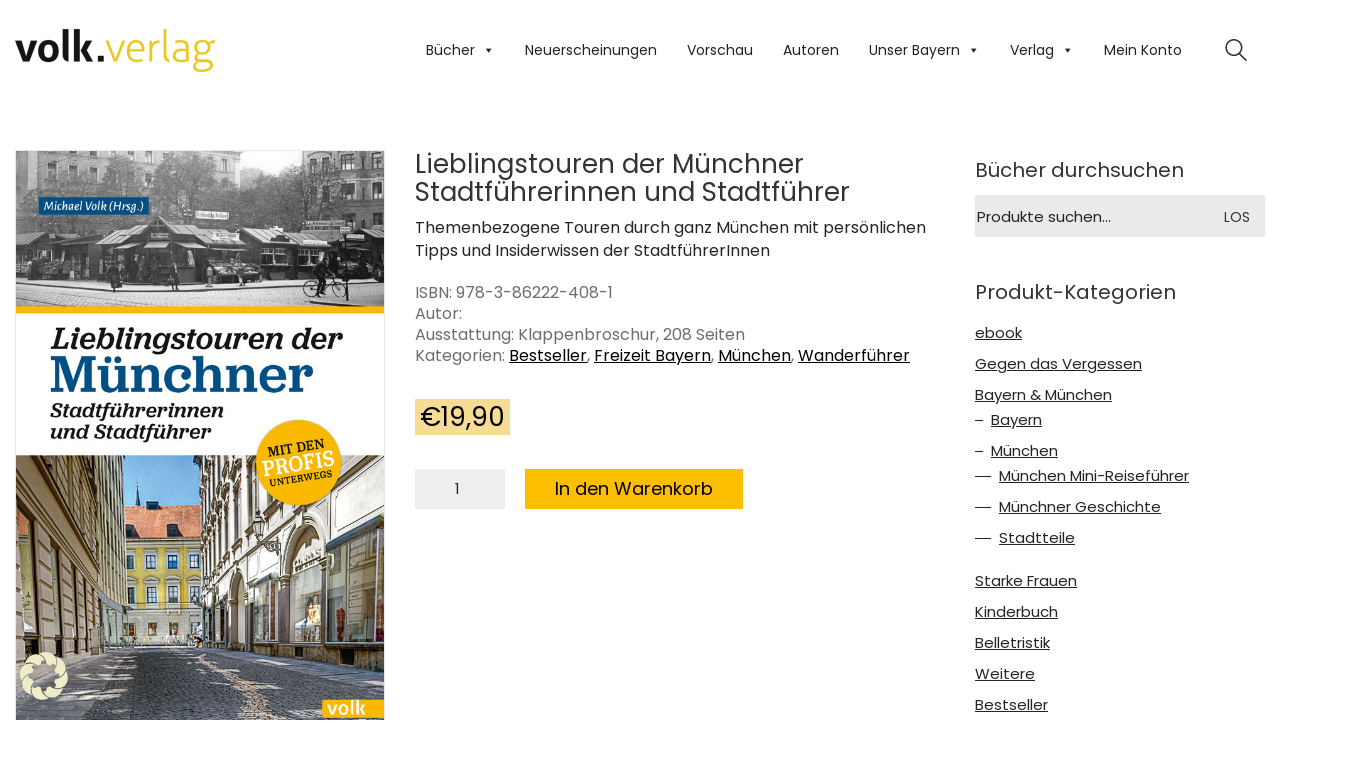

--- FILE ---
content_type: text/html; charset=UTF-8
request_url: https://volkverlag.de/shop/lieblingstouren-der-muenchner-stadtfuehrerinnen-und-stadtfuehrer/
body_size: 28911
content:
<!DOCTYPE html>
<html lang="de" prefix="og: https://ogp.me/ns#" class="no-js">
<head>
    <meta charset="UTF-8">
    <meta http-equiv="X-UA-Compatible" content="IE=edge">
    <meta name="viewport" content="width=device-width, initial-scale=1">

	<link rel="preload" href="https://volkverlag.de/wp-content/uploads/2022/08/poppins-v20-latin-regular.woff" as="font" type="font/woff" crossorigin>
<link rel="preload" href="https://volkverlag.de/wp-content/uploads/2022/08/poppins-v20-latin-regular.woff2" as="font" type="font/woff2" crossorigin>
<link rel="preload" href="https://volkverlag.de/wp-content/uploads/2022/08/poppins-v20-latin-regular.ttf" as="font" type="font/ttf" crossorigin>
<link rel="preload" href="https://volkverlag.de/wp-content/uploads/2022/08/poppins-v20-latin-regular-1.svg" as="font" type="image/svg+xml" crossorigin>
<link rel="preload" href="https://volkverlag.de/wp-content/uploads/2022/08/poppins-v20-latin-regular.eot" as="font" type="application/vnd.ms-fontobject" crossorigin>
<link rel="preload" href="https://volkverlag.de/wp-content/uploads/2022/07/roboto-v29-latin-regular.woff" as="font" type="font/woff" crossorigin>
<link rel="preload" href="https://volkverlag.de/wp-content/uploads/2022/07/roboto-v29-latin-regular.woff2" as="font" type="font/woff2" crossorigin>
<link rel="preload" href="https://volkverlag.de/wp-content/uploads/2022/07/roboto-v29-latin-regular.ttf" as="font" type="font/ttf" crossorigin>
<link rel="preload" href="https://volkverlag.de/wp-content/uploads/2022/07/roboto-v29-latin-regular.svg" as="font" type="image/svg+xml" crossorigin>
<link rel="preload" href="https://volkverlag.de/wp-content/uploads/2022/07/roboto-v29-latin-regular.eot" as="font" type="application/vnd.ms-fontobject" crossorigin>

<!-- Suchmaschinen-Optimierung durch Rank Math PRO - https://rankmath.com/ -->
<title>Lieblingstouren der Münchner Stadtführerinnen und Stadtführer - Volk Verlag</title>
<meta name="description" content="Themenbezogene Touren durch ganz München mit persönlichen Tipps und Insiderwissen der StadtführerInnen"/>
<meta name="robots" content="follow, index, max-snippet:-1, max-video-preview:-1, max-image-preview:large"/>
<link rel="canonical" href="https://volkverlag.de/shop/lieblingstouren-der-muenchner-stadtfuehrerinnen-und-stadtfuehrer/" />
<meta property="og:locale" content="de_DE" />
<meta property="og:type" content="product" />
<meta property="og:title" content="Lieblingstouren der Münchner Stadtführerinnen und Stadtführer - Volk Verlag" />
<meta property="og:description" content="Themenbezogene Touren durch ganz München mit persönlichen Tipps und Insiderwissen der StadtführerInnen" />
<meta property="og:url" content="https://volkverlag.de/shop/lieblingstouren-der-muenchner-stadtfuehrerinnen-und-stadtfuehrer/" />
<meta property="og:site_name" content="Volk Verlag" />
<meta property="og:updated_time" content="2024-07-17T15:23:55+01:00" />
<meta property="og:image" content="https://volkverlag.de/wp-content/uploads/Lieblingstouren_woo-1.jpg" />
<meta property="og:image:secure_url" content="https://volkverlag.de/wp-content/uploads/Lieblingstouren_woo-1.jpg" />
<meta property="og:image:width" content="586" />
<meta property="og:image:height" content="1000" />
<meta property="og:image:alt" content="Lieblingstouren" />
<meta property="og:image:type" content="image/jpeg" />
<meta property="product:price:amount" content="19.90" />
<meta property="product:price:currency" content="EUR" />
<meta property="product:availability" content="instock" />
<meta name="twitter:card" content="summary_large_image" />
<meta name="twitter:title" content="Lieblingstouren der Münchner Stadtführerinnen und Stadtführer - Volk Verlag" />
<meta name="twitter:description" content="Themenbezogene Touren durch ganz München mit persönlichen Tipps und Insiderwissen der StadtführerInnen" />
<meta name="twitter:image" content="https://volkverlag.de/wp-content/uploads/Lieblingstouren_woo-1.jpg" />
<meta name="twitter:label1" content="Preis" />
<meta name="twitter:data1" content="&euro;19,90" />
<meta name="twitter:label2" content="Verfügbarkeit" />
<meta name="twitter:data2" content="Vorrätig" />
<script type="application/ld+json" class="rank-math-schema">{"@context":"https://schema.org","@graph":[{"@type":"Place","@id":"https://volkverlag.de/#place","address":{"@type":"PostalAddress","streetAddress":"Neumarkter Stra\u00dfe 23","addressRegion":"M\u00fcnchen","postalCode":"81673","addressCountry":"Deutschland"}},{"@type":"Organization","@id":"https://volkverlag.de/#organization","name":"Volk Verlag","url":"https://volkverlag.de","sameAs":["https://www.facebook.com/volkverlag.de"],"address":{"@type":"PostalAddress","streetAddress":"Neumarkter Stra\u00dfe 23","addressRegion":"M\u00fcnchen","postalCode":"81673","addressCountry":"Deutschland"},"logo":{"@type":"ImageObject","@id":"https://volkverlag.de/#logo","url":"https://volkverlag.de/wp-content/uploads/Volk_Logo_Wortmarke_gelb2.png","contentUrl":"https://volkverlag.de/wp-content/uploads/Volk_Logo_Wortmarke_gelb2.png","caption":"Volk Verlag","inLanguage":"de","width":"460","height":"100"},"contactPoint":[{"@type":"ContactPoint","telephone":"+49 89 420796980","contactType":"customer support"}],"location":{"@id":"https://volkverlag.de/#place"}},{"@type":"WebSite","@id":"https://volkverlag.de/#website","url":"https://volkverlag.de","name":"Volk Verlag","publisher":{"@id":"https://volkverlag.de/#organization"},"inLanguage":"de"},{"@type":"ImageObject","@id":"https://volkverlag.de/wp-content/uploads/Lieblingstouren_woo-1.jpg","url":"https://volkverlag.de/wp-content/uploads/Lieblingstouren_woo-1.jpg","width":"586","height":"1000","inLanguage":"de"},{"@type":"ItemPage","@id":"https://volkverlag.de/shop/lieblingstouren-der-muenchner-stadtfuehrerinnen-und-stadtfuehrer/#webpage","url":"https://volkverlag.de/shop/lieblingstouren-der-muenchner-stadtfuehrerinnen-und-stadtfuehrer/","name":"Lieblingstouren der M\u00fcnchner Stadtf\u00fchrerinnen und Stadtf\u00fchrer - Volk Verlag","datePublished":"2021-08-05T10:34:55+01:00","dateModified":"2024-07-17T15:23:55+01:00","isPartOf":{"@id":"https://volkverlag.de/#website"},"primaryImageOfPage":{"@id":"https://volkverlag.de/wp-content/uploads/Lieblingstouren_woo-1.jpg"},"inLanguage":"de"},{"@type":"Product","name":"Lieblingstouren der M\u00fcnchner Stadtf\u00fchrerinnen und Stadtf\u00fchrer - Volk Verlag","description":"Themenbezogene Touren durch ganz M\u00fcnchen mit pers\u00f6nlichen Tipps und Insiderwissen der Stadtf\u00fchrerInnen","category":"Bestseller","mainEntityOfPage":{"@id":"https://volkverlag.de/shop/lieblingstouren-der-muenchner-stadtfuehrerinnen-und-stadtfuehrer/#webpage"},"image":[{"@type":"ImageObject","url":"https://volkverlag.de/wp-content/uploads/Lieblingstouren_woo-1.jpg","height":"1000","width":"586"}],"offers":{"@type":"Offer","price":"19.90","priceCurrency":"EUR","priceValidUntil":"2027-12-31","availability":"http://schema.org/InStock","itemCondition":"NewCondition","url":"https://volkverlag.de/shop/lieblingstouren-der-muenchner-stadtfuehrerinnen-und-stadtfuehrer/","seller":{"@type":"Organization","@id":"https://volkverlag.de/","name":"Volk Verlag","url":"https://volkverlag.de","logo":"https://volkverlag.de/wp-content/uploads/Volk_Logo_Wortmarke_gelb2.png"},"priceSpecification":{"price":"19.90","priceCurrency":"EUR","valueAddedTaxIncluded":"true"}},"@id":"https://volkverlag.de/shop/lieblingstouren-der-muenchner-stadtfuehrerinnen-und-stadtfuehrer/#richSnippet"}]}</script>
<!-- /Rank Math WordPress SEO Plugin -->

<link rel="alternate" type="application/rss+xml" title="Volk Verlag &raquo; Feed" href="https://volkverlag.de/feed/" />
<link rel="alternate" type="application/rss+xml" title="Volk Verlag &raquo; Kommentar-Feed" href="https://volkverlag.de/comments/feed/" />
<style id='wp-img-auto-sizes-contain-inline-css'>
img:is([sizes=auto i],[sizes^="auto," i]){contain-intrinsic-size:3000px 1500px}
/*# sourceURL=wp-img-auto-sizes-contain-inline-css */
</style>
<style id='classic-theme-styles-inline-css'>
/*! This file is auto-generated */
.wp-block-button__link{color:#fff;background-color:#32373c;border-radius:9999px;box-shadow:none;text-decoration:none;padding:calc(.667em + 2px) calc(1.333em + 2px);font-size:1.125em}.wp-block-file__button{background:#32373c;color:#fff;text-decoration:none}
/*# sourceURL=/wp-includes/css/classic-themes.min.css */
</style>
<style id='woocommerce-inline-inline-css'>
.woocommerce form .form-row .required { visibility: visible; }
/*# sourceURL=woocommerce-inline-inline-css */
</style>
<link rel='stylesheet' id='wpo_min-header-0-css' href='https://volkverlag.de/wp-content/cache/wpo-minify/1767370263/assets/wpo-minify-header-c25ca96a.min.css' media='all' />
<!--n2css--><!--n2js-->	<script type="text/javascript">
		var ajaxurl = ajaxurl || 'https://volkverlag.de/wp-admin/admin-ajax.php';
			</script>
	<style data-hosted-font>@font-face {
	font-family: "Poppins";
	font-style: normal;
	font-weight: normal;
	src: url('https://volkverlag.de/wp-content/uploads/2022/08/poppins-v20-latin-regular.woff') format('woff'), url('https://volkverlag.de/wp-content/uploads/2022/08/poppins-v20-latin-regular.woff2') format('woff2'), url('https://volkverlag.de/wp-content/uploads/2022/08/poppins-v20-latin-regular.ttf') format('truetype'), url('https://volkverlag.de/wp-content/uploads/2022/08/poppins-v20-latin-regular-1.svg') format('svg'), url('https://volkverlag.de/wp-content/uploads/2022/08/poppins-v20-latin-regular.eot') format('embedded-opentype');
}</style><style data-hosted-font>@font-face {
	font-family: "Roboto";
	font-style: normal;
	font-weight: normal;
	src: url('https://volkverlag.de/wp-content/uploads/2022/07/roboto-v29-latin-regular.woff') format('woff'), url('https://volkverlag.de/wp-content/uploads/2022/07/roboto-v29-latin-regular.woff2') format('woff2'), url('https://volkverlag.de/wp-content/uploads/2022/07/roboto-v29-latin-regular.ttf') format('truetype'), url('https://volkverlag.de/wp-content/uploads/2022/07/roboto-v29-latin-regular.svg') format('svg'), url('https://volkverlag.de/wp-content/uploads/2022/07/roboto-v29-latin-regular.eot') format('embedded-opentype');
}</style><script type="text/javascript" src="https://volkverlag.de/wp-content/cache/wpo-minify/1767370263/assets/wpo-minify-header-7b970e4b.min.js" id="wpo_min-header-0-js"></script>
<script type="text/javascript" id="wpo_min-header-1-js-extra">
/* <![CDATA[ */
var wc_add_to_cart_params = {"ajax_url":"/wp-admin/admin-ajax.php","wc_ajax_url":"/?wc-ajax=%%endpoint%%","i18n_view_cart":"Warenkorb anzeigen","cart_url":"https://volkverlag.de/cart/","is_cart":"","cart_redirect_after_add":"no"};
var wc_single_product_params = {"i18n_required_rating_text":"Bitte w\u00e4hle eine Bewertung","i18n_rating_options":["1 von 5\u00a0Sternen","2 von 5\u00a0Sternen","3 von 5\u00a0Sternen","4 von 5\u00a0Sternen","5 von 5\u00a0Sternen"],"i18n_product_gallery_trigger_text":"Bildergalerie im Vollbildmodus anzeigen","review_rating_required":"yes","flexslider":{"rtl":false,"animation":"slide","smoothHeight":true,"directionNav":false,"controlNav":"thumbnails","slideshow":false,"animationSpeed":500,"animationLoop":false,"allowOneSlide":false},"zoom_enabled":"","zoom_options":[],"photoswipe_enabled":"1","photoswipe_options":{"shareEl":false,"closeOnScroll":false,"history":false,"hideAnimationDuration":0,"showAnimationDuration":0},"flexslider_enabled":"1"};
var woocommerce_params = {"ajax_url":"/wp-admin/admin-ajax.php","wc_ajax_url":"/?wc-ajax=%%endpoint%%","i18n_password_show":"Passwort anzeigen","i18n_password_hide":"Passwort ausblenden"};
//# sourceURL=wpo_min-header-1-js-extra
/* ]]> */
</script>
<script type="text/javascript" src="https://volkverlag.de/wp-content/cache/wpo-minify/1767370263/assets/wpo-minify-header-b0f46495.min.js" id="wpo_min-header-1-js" defer="defer" data-wp-strategy="defer"></script>
<script type="text/javascript" id="wpo_min-header-2-js-extra">
/* <![CDATA[ */
var wc_add_to_cart_params = {"ajax_url":"/wp-admin/admin-ajax.php","wc_ajax_url":"/?wc-ajax=%%endpoint%%","i18n_view_cart":"Warenkorb anzeigen","cart_url":"https://volkverlag.de/cart/","is_cart":"","cart_redirect_after_add":"no"};
var borlabsCookiePrioritized = {"domain":"volkverlag.de","path":"/","version":"1","bots":"1","optInJS":{"statistics":{"google-analytics":"[base64]/[base64]"}}};
//# sourceURL=wpo_min-header-2-js-extra
/* ]]> */
</script>
<script type="text/javascript" src="https://volkverlag.de/wp-content/cache/wpo-minify/1767370263/assets/wpo-minify-header-b2721e4d.min.js" id="wpo_min-header-2-js"></script>
<script></script><link rel="https://api.w.org/" href="https://volkverlag.de/wp-json/" /><link rel="alternate" title="JSON" type="application/json" href="https://volkverlag.de/wp-json/wp/v2/product/246283" /><link rel="EditURI" type="application/rsd+xml" title="RSD" href="https://volkverlag.de/xmlrpc.php?rsd" />
<link rel='shortlink' href='https://volkverlag.de/?p=246283' />
<style id="theme-custom-css">.protected-post-form, .post-password-form {margin-top:150px;margin-bottom: 25px;    font-family: Roboto, Arial;}.woocommerce .summary .product_meta > span.sku_wrapper, .woocommerce .summary .product_meta> span.tagged_as, .share-product-container {display:none}h4#autor{display:none;}.category-pressemitteilung .post-meta.date.updated.published, .category-pressemitteilung .post-meta.category {display:none;}.wpm_gtin_code_wrapper {   display: none;}.woocommerce .onsale {font-size:12px;}.woocommerce .onsale.oos {padding-top:19px;}.woocommerce-notices-wrapper .woocommerce-message:first-child {    display: none;}.btn.btn-default.link-hover {    background: #00b19e;    background-color: #ccc;color:    #fff;}.btn.btn-default {       margin-bottom: 2em;    float: left;    margin-right: 10px;}.wup-price-label {    color:     #f00;    font-weight: bold;}.cat-item-1518 {display:none}.single-post .post .post-tags {       display: none;}article.category-autoren .post-meta.date.updated.published {display:none;}.woocommerce-shop-header--title.woocommerce-products-header {    display: none;}.woocommerce .woocommerce-shop-header {    margin-bottom: 0px;}.widget.widget_product_search .search-bar input[name="s"], .widget.widget_search .search-bar input[name="s"] {    background: #eaeaea;    color: #242424;}.shoppui-search::before {    content: "\e062";}.social-networks {text-align:center;}#menu-item-11247 {display:none;}::selection {background:#fcbe00;color:#fff;}.woocommerce .summary .single_variation_wrap .single_variation, .woocommerce .summary p.price {color:#fcbe00;}.button, submitbutton {background-color:#fcbe00; color:#000}html, body{font-family: Poppins, Arial;color: #343434;display=swap;}.page-heading--title-section h1, .section-title h1, .wpb_wrapper h1 {font-size: 32px;color: #fcbe00;}h2 {text-align: left;font-size: 2.5em;line-height: 1.5em;font-weight: 300;letter-spacing: 0;}.vc_btn3.vc_btn3-color-pink, .vc_btn3.vc_btn3-color-pink.vc_btn3-style-flat {    color: #fff;    background-color: #fcbe00;    border: none;}.widget-area .widget-title, .widget-area .widgettitle {    font-size: 20px;    margin-bottom: 10px;margin-top: 5px;}.vc_separator .vc_sep_holder .vc_sep_line {    height: 1px;    border-top: 2px solid #fcbe00 !important;    display: block;    position: relative;    top: 1px;width: 100%;}p{font-size:15px;line-height:23px;}h5  {font-size: 20px;margin-top: 1em;line-height: 26px;font-weight: 300;letter-spacing: 0;}.woocommerce .products .product .item-info h3 {text-align:center;margin-top:10px;margin-bottom: 10px;}.woocommerce .products .product .item-info h3 a{font-family: Roboto, Arial;font-size: 17px;line-height: 22px;letter-spacing: 0;}.woocommerce .products .product .item-info .price ins, .woocommerce .products .product .item-info .price>.amount {font-size: 15px;color:#fcbe00;}.woocommerce .products .product .item-info {margin: 0px;}.woocommerce .products .product .item-info .item-info-row {display: inline-block;}.woocommerce .products .product .item-info .item-info-row > .price-column {text-align:left;}.woocommerce .products .product .item-info h3 a, .woocommerce .products .product .item-info h3 {text-align:left;}@media screen and (min-width: 768px) {.woocommerce .products .product .item-info .item-info-row > .price-column {padding-left: 0px;}.woocommerce .products .product .product-images {border: 1px solid #eaeaea;}.wpb_wrapper .woocommerce .products {    padding-top: 0px; }.search-results-holder .result-box .result-image a .image-placeholder, .search-results-holder .result-box .result-image a .image-placeholder > img {border-radius:0;}.woocommerce ul.products li.product .available {color: #fff;width: 60px;height: 60px;    line-height: 60px;    top: 5px;    right: 15px;    background:#acc738;    background-clip: border-box;text-align: center;display: block;overflow: hidden;z-index: 100;position: absolute;-webkit-font-smoothing: antialiased;-webkit-backface-visibility: hidden;backface-visibility: hidden;background-clip: padding-box;border-radius: 50%;-webkit-transform: translate3d(20px,-20px,0);transform: translate3d(20px,-20px,0);font-size:0.7em;display:none;}.woocommerce-orders-table__header.woocommerce-orders-table__header-order-status, .woocommerce-orders-table__cell.woocommerce-orders-table__cell-order-status, .order-info{display:none;}.woocommerce-checkout .checkout-form-option--header .woocommerce-info, #checkout-coupon-form-container {display:none;}.woocommerce .woocommerce-tabs .entry-content {background: none;    padding: 0px;}.woocommerce .woocommerce-tabs .tabs li {display: none;}.woocommerce .single-product-images .kalium-woocommerce-product-gallery .main-product-images {    border: 1px solid #eaeaea;}#my_custom_checkout_field h3 {    margin-top: 10px;    padding-bottom: 0px;    margin-bottom: 0;}.optional {    display: none;}input[type="checkbox"] {border: 1px solid #aaa;}.header-block__items-row .header-block__item {padding-left:13px;padding-right: 10px;}.fat-event-filter-container {    text-align: left !important;}  .labeled-input-row input.input-text {border-bottom:#ccc 1px solid;}.wpem-single-event-page .wpem-single-event-wrapper .wpem-single-event-body .wpem-single-event-body-sidebar {display:none;}.wpem-icon-eye {display:none;}.wpem-event-details div:nth-child(4) {    display: none;}.search_events.search-form-container, .wpem-event-listings-header {display:none;}.wellness .woocommerce.columns-1 {    background: none;}.site-header--sticky-spacer{height:100px;}body.postid-245893 {background-image: url('https://volkverlag.de/wp-content/uploads/Higrundtiny.jpg');background-color: transparent;}.page-id-245893 .wrapper {background-color: transparent;} .wrapper {background-color: transparent;}.woocommerce .shop_table.cart .actions .coupon {display:none;}.standard-menu-container ul.menu > li {display: block;}#mega-menu-wrap-mobile-menu .mega-menu-toggle + #mega-menu-mobile-menu {display:block; top:150px;}.vc_row-has-fill > .vc_column_container > .vc_column-inner {padding-top:20px;}.flex-control-nav.flex-control-paging {display: none;}#mc_embed_signup .button {background-color:#fcbe00 !important;}#mc-embedded-subscribe {width: 50% !important;padding:0 !important;}#mc_embed_signup label {padding-bottom: 0px !important;}#mc_embed_signup input.button {color:#000;}.woocommerce-shop-header--description {display:none;}bdi {  background-color: #f7dd94;  color: #000;  padding: 0 5px;}a {text-decoration:underline}.go-to-top.visible {opacity: 1;}.wpem-viewed-event.wpem-tooltip.wpem-tooltip-bottom {display: none;}</style><style data-appended-custom-css="true">.site-header {position: absolute; left: 0; right: 0;}</style>					<link rel="shortcut icon" href="https://volkverlag.de/wp-content/uploads/favicon.ico">
						<script>var mobile_menu_breakpoint = 768;</script><style data-appended-custom-css="true">@media screen and (min-width:769px) { .mobile-menu-wrapper,.mobile-menu-overlay,.header-block__item--mobile-menu-toggle {display: none;} }</style><style data-appended-custom-css="true">@media screen and (max-width:768px) { .header-block__item--standard-menu-container {display: none;} }</style>	<noscript><style>.woocommerce-product-gallery{ opacity: 1 !important; }</style></noscript>
	<script>
window.dataLayer = window.dataLayer || [];
if (typeof gtag !== 'function') { function gtag(){dataLayer.push(arguments);} }
if('0' === '1') {
    gtag('consent', 'default', {
       'ad_storage': 'denied',
       'analytics_storage': 'denied'
    });
    gtag("js", new Date());
    gtag("config", "G-RPH66SQ04P", { "anonymize_ip": true });

    (function (w, d, s, i) {
    var f = d.getElementsByTagName(s)[0],
        j = d.createElement(s);
    j.async = true;
    j.src =
        "https://www.googletagmanager.com/gtag/js?id=" + i;
    f.parentNode.insertBefore(j, f);
    })(window, document, "script", "G-RPH66SQ04P");
}
</script><meta name="generator" content="Powered by WPBakery Page Builder - drag and drop page builder for WordPress."/>
<noscript><style> .wpb_animate_when_almost_visible { opacity: 1; }</style></noscript><style type="text/css">/** Mega Menu CSS: fs **/</style>

<!-- Google tag (gtag.js) -->
<script async src="https://www.googletagmanager.com/gtag/js?id=G-RPH66SQ04P"></script>
<script>
  window.dataLayer = window.dataLayer || [];
  function gtag(){dataLayer.push(arguments);}
  gtag('js', new Date());

  gtag('config', 'G-RPH66SQ04P');
</script>

	<!--<script>
  window.dataLayer = window.dataLayer || [];
  function gtag(){dataLayer.push(arguments);}
  gtag('js', new Date());
  gtag('config', 'UA-2239182-1');	
  var gaProperty = 'UA-2239182-1'; 
    var disableStr = 'ga-disable-' + gaProperty; 
    if (document.cookie.indexOf(disableStr + '=true') > -1) { 
        window[disableStr] = true;
    } 
    function gaOptout() { 
        document.cookie = disableStr + '=true; expires=Thu, 31 Dec 2099 23:59:59 UTC; path=/'; 
        window[disableStr] = true; 
        alert('Das Tracking ist jetzt deaktiviert'); 
    } 
    (function(i,s,o,g,r,a,m){i['GoogleAnalyticsObject']=r;i[r]=i[r]||function(){ 
            (i[r].q=i[r].q||[]).push(arguments)},i[r].l=1*new Date();a=s.createElement(o), 
        m=s.getElementsByTagName(o)[0];a.async=1;a.src=g;m.parentNode.insertBefore(a,m) 
    })(window,document,'script','https://www.google-analytics.com/analytics.js','ga'); 

    ga('create', 'UA-2239182-1', 'auto'); 
    ga('set', 'anonymizeIp', true); 
    ga('send', 'pageview'); 
  
	
</script>	-->
	<script>
		jQuery( document ).ready(function() {
  			jQuery(".available-from").replaceWith(jQuery(".soon").html());
			jQuery("div.onsale.oos").html("vergriffen");
		});
		
		
		
	</script>

	
<style id='global-styles-inline-css'>
:root{--wp--preset--aspect-ratio--square: 1;--wp--preset--aspect-ratio--4-3: 4/3;--wp--preset--aspect-ratio--3-4: 3/4;--wp--preset--aspect-ratio--3-2: 3/2;--wp--preset--aspect-ratio--2-3: 2/3;--wp--preset--aspect-ratio--16-9: 16/9;--wp--preset--aspect-ratio--9-16: 9/16;--wp--preset--color--black: #000000;--wp--preset--color--cyan-bluish-gray: #abb8c3;--wp--preset--color--white: #ffffff;--wp--preset--color--pale-pink: #f78da7;--wp--preset--color--vivid-red: #cf2e2e;--wp--preset--color--luminous-vivid-orange: #ff6900;--wp--preset--color--luminous-vivid-amber: #fcb900;--wp--preset--color--light-green-cyan: #7bdcb5;--wp--preset--color--vivid-green-cyan: #00d084;--wp--preset--color--pale-cyan-blue: #8ed1fc;--wp--preset--color--vivid-cyan-blue: #0693e3;--wp--preset--color--vivid-purple: #9b51e0;--wp--preset--gradient--vivid-cyan-blue-to-vivid-purple: linear-gradient(135deg,rgb(6,147,227) 0%,rgb(155,81,224) 100%);--wp--preset--gradient--light-green-cyan-to-vivid-green-cyan: linear-gradient(135deg,rgb(122,220,180) 0%,rgb(0,208,130) 100%);--wp--preset--gradient--luminous-vivid-amber-to-luminous-vivid-orange: linear-gradient(135deg,rgb(252,185,0) 0%,rgb(255,105,0) 100%);--wp--preset--gradient--luminous-vivid-orange-to-vivid-red: linear-gradient(135deg,rgb(255,105,0) 0%,rgb(207,46,46) 100%);--wp--preset--gradient--very-light-gray-to-cyan-bluish-gray: linear-gradient(135deg,rgb(238,238,238) 0%,rgb(169,184,195) 100%);--wp--preset--gradient--cool-to-warm-spectrum: linear-gradient(135deg,rgb(74,234,220) 0%,rgb(151,120,209) 20%,rgb(207,42,186) 40%,rgb(238,44,130) 60%,rgb(251,105,98) 80%,rgb(254,248,76) 100%);--wp--preset--gradient--blush-light-purple: linear-gradient(135deg,rgb(255,206,236) 0%,rgb(152,150,240) 100%);--wp--preset--gradient--blush-bordeaux: linear-gradient(135deg,rgb(254,205,165) 0%,rgb(254,45,45) 50%,rgb(107,0,62) 100%);--wp--preset--gradient--luminous-dusk: linear-gradient(135deg,rgb(255,203,112) 0%,rgb(199,81,192) 50%,rgb(65,88,208) 100%);--wp--preset--gradient--pale-ocean: linear-gradient(135deg,rgb(255,245,203) 0%,rgb(182,227,212) 50%,rgb(51,167,181) 100%);--wp--preset--gradient--electric-grass: linear-gradient(135deg,rgb(202,248,128) 0%,rgb(113,206,126) 100%);--wp--preset--gradient--midnight: linear-gradient(135deg,rgb(2,3,129) 0%,rgb(40,116,252) 100%);--wp--preset--font-size--small: 13px;--wp--preset--font-size--medium: 20px;--wp--preset--font-size--large: 36px;--wp--preset--font-size--x-large: 42px;--wp--preset--spacing--20: 0.44rem;--wp--preset--spacing--30: 0.67rem;--wp--preset--spacing--40: 1rem;--wp--preset--spacing--50: 1.5rem;--wp--preset--spacing--60: 2.25rem;--wp--preset--spacing--70: 3.38rem;--wp--preset--spacing--80: 5.06rem;--wp--preset--shadow--natural: 6px 6px 9px rgba(0, 0, 0, 0.2);--wp--preset--shadow--deep: 12px 12px 50px rgba(0, 0, 0, 0.4);--wp--preset--shadow--sharp: 6px 6px 0px rgba(0, 0, 0, 0.2);--wp--preset--shadow--outlined: 6px 6px 0px -3px rgb(255, 255, 255), 6px 6px rgb(0, 0, 0);--wp--preset--shadow--crisp: 6px 6px 0px rgb(0, 0, 0);}:where(.is-layout-flex){gap: 0.5em;}:where(.is-layout-grid){gap: 0.5em;}body .is-layout-flex{display: flex;}.is-layout-flex{flex-wrap: wrap;align-items: center;}.is-layout-flex > :is(*, div){margin: 0;}body .is-layout-grid{display: grid;}.is-layout-grid > :is(*, div){margin: 0;}:where(.wp-block-columns.is-layout-flex){gap: 2em;}:where(.wp-block-columns.is-layout-grid){gap: 2em;}:where(.wp-block-post-template.is-layout-flex){gap: 1.25em;}:where(.wp-block-post-template.is-layout-grid){gap: 1.25em;}.has-black-color{color: var(--wp--preset--color--black) !important;}.has-cyan-bluish-gray-color{color: var(--wp--preset--color--cyan-bluish-gray) !important;}.has-white-color{color: var(--wp--preset--color--white) !important;}.has-pale-pink-color{color: var(--wp--preset--color--pale-pink) !important;}.has-vivid-red-color{color: var(--wp--preset--color--vivid-red) !important;}.has-luminous-vivid-orange-color{color: var(--wp--preset--color--luminous-vivid-orange) !important;}.has-luminous-vivid-amber-color{color: var(--wp--preset--color--luminous-vivid-amber) !important;}.has-light-green-cyan-color{color: var(--wp--preset--color--light-green-cyan) !important;}.has-vivid-green-cyan-color{color: var(--wp--preset--color--vivid-green-cyan) !important;}.has-pale-cyan-blue-color{color: var(--wp--preset--color--pale-cyan-blue) !important;}.has-vivid-cyan-blue-color{color: var(--wp--preset--color--vivid-cyan-blue) !important;}.has-vivid-purple-color{color: var(--wp--preset--color--vivid-purple) !important;}.has-black-background-color{background-color: var(--wp--preset--color--black) !important;}.has-cyan-bluish-gray-background-color{background-color: var(--wp--preset--color--cyan-bluish-gray) !important;}.has-white-background-color{background-color: var(--wp--preset--color--white) !important;}.has-pale-pink-background-color{background-color: var(--wp--preset--color--pale-pink) !important;}.has-vivid-red-background-color{background-color: var(--wp--preset--color--vivid-red) !important;}.has-luminous-vivid-orange-background-color{background-color: var(--wp--preset--color--luminous-vivid-orange) !important;}.has-luminous-vivid-amber-background-color{background-color: var(--wp--preset--color--luminous-vivid-amber) !important;}.has-light-green-cyan-background-color{background-color: var(--wp--preset--color--light-green-cyan) !important;}.has-vivid-green-cyan-background-color{background-color: var(--wp--preset--color--vivid-green-cyan) !important;}.has-pale-cyan-blue-background-color{background-color: var(--wp--preset--color--pale-cyan-blue) !important;}.has-vivid-cyan-blue-background-color{background-color: var(--wp--preset--color--vivid-cyan-blue) !important;}.has-vivid-purple-background-color{background-color: var(--wp--preset--color--vivid-purple) !important;}.has-black-border-color{border-color: var(--wp--preset--color--black) !important;}.has-cyan-bluish-gray-border-color{border-color: var(--wp--preset--color--cyan-bluish-gray) !important;}.has-white-border-color{border-color: var(--wp--preset--color--white) !important;}.has-pale-pink-border-color{border-color: var(--wp--preset--color--pale-pink) !important;}.has-vivid-red-border-color{border-color: var(--wp--preset--color--vivid-red) !important;}.has-luminous-vivid-orange-border-color{border-color: var(--wp--preset--color--luminous-vivid-orange) !important;}.has-luminous-vivid-amber-border-color{border-color: var(--wp--preset--color--luminous-vivid-amber) !important;}.has-light-green-cyan-border-color{border-color: var(--wp--preset--color--light-green-cyan) !important;}.has-vivid-green-cyan-border-color{border-color: var(--wp--preset--color--vivid-green-cyan) !important;}.has-pale-cyan-blue-border-color{border-color: var(--wp--preset--color--pale-cyan-blue) !important;}.has-vivid-cyan-blue-border-color{border-color: var(--wp--preset--color--vivid-cyan-blue) !important;}.has-vivid-purple-border-color{border-color: var(--wp--preset--color--vivid-purple) !important;}.has-vivid-cyan-blue-to-vivid-purple-gradient-background{background: var(--wp--preset--gradient--vivid-cyan-blue-to-vivid-purple) !important;}.has-light-green-cyan-to-vivid-green-cyan-gradient-background{background: var(--wp--preset--gradient--light-green-cyan-to-vivid-green-cyan) !important;}.has-luminous-vivid-amber-to-luminous-vivid-orange-gradient-background{background: var(--wp--preset--gradient--luminous-vivid-amber-to-luminous-vivid-orange) !important;}.has-luminous-vivid-orange-to-vivid-red-gradient-background{background: var(--wp--preset--gradient--luminous-vivid-orange-to-vivid-red) !important;}.has-very-light-gray-to-cyan-bluish-gray-gradient-background{background: var(--wp--preset--gradient--very-light-gray-to-cyan-bluish-gray) !important;}.has-cool-to-warm-spectrum-gradient-background{background: var(--wp--preset--gradient--cool-to-warm-spectrum) !important;}.has-blush-light-purple-gradient-background{background: var(--wp--preset--gradient--blush-light-purple) !important;}.has-blush-bordeaux-gradient-background{background: var(--wp--preset--gradient--blush-bordeaux) !important;}.has-luminous-dusk-gradient-background{background: var(--wp--preset--gradient--luminous-dusk) !important;}.has-pale-ocean-gradient-background{background: var(--wp--preset--gradient--pale-ocean) !important;}.has-electric-grass-gradient-background{background: var(--wp--preset--gradient--electric-grass) !important;}.has-midnight-gradient-background{background: var(--wp--preset--gradient--midnight) !important;}.has-small-font-size{font-size: var(--wp--preset--font-size--small) !important;}.has-medium-font-size{font-size: var(--wp--preset--font-size--medium) !important;}.has-large-font-size{font-size: var(--wp--preset--font-size--large) !important;}.has-x-large-font-size{font-size: var(--wp--preset--font-size--x-large) !important;}
/*# sourceURL=global-styles-inline-css */
</style>
<link rel='stylesheet' id='wpo_min-footer-0-css' href='https://volkverlag.de/wp-content/cache/wpo-minify/1767370263/assets/wpo-minify-footer-ca98250e.min.css' media='all' />
</head>
<body class="wp-singular product-template-default single single-product postid-246283 wp-theme-kalium wp-child-theme-kalium-child-volkverlag theme-kalium woocommerce woocommerce-page woocommerce-no-js mega-menu-main-menu mega-menu-mobile-menu header-absolute kalium-child-volkverlag wpb-js-composer js-comp-ver-8.4 vc_responsive">

<div class="mobile-menu-wrapper mobile-menu-slide">

    <div class="mobile-menu-container">

		<nav id="mega-menu-wrap-mobile-menu" class="mega-menu-wrap"><div class="mega-menu-toggle"><div class="mega-toggle-blocks-left"></div><div class="mega-toggle-blocks-center"></div><div class="mega-toggle-blocks-right"><div class='mega-toggle-block mega-menu-toggle-animated-block mega-toggle-block-1' id='mega-toggle-block-1'><button aria-label="Toggle Menu" class="mega-toggle-animated mega-toggle-animated-slider" type="button" aria-expanded="false">
                  <span class="mega-toggle-animated-box">
                    <span class="mega-toggle-animated-inner"></span>
                  </span>
                </button></div></div></div><ul id="mega-menu-mobile-menu" class="mega-menu max-mega-menu mega-menu-horizontal mega-no-js" data-event="hover" data-effect="disabled" data-effect-speed="200" data-effect-mobile="disabled" data-effect-speed-mobile="0" data-panel-width=".container" data-mobile-force-width="body" data-second-click="go" data-document-click="collapse" data-vertical-behaviour="accordion" data-breakpoint="1100" data-unbind="true" data-mobile-state="expand_active" data-mobile-direction="vertical" data-hover-intent-timeout="300" data-hover-intent-interval="100"><li class="mega-menu-item mega-menu-item-type-taxonomy mega-menu-item-object-product_cat mega-current-product-ancestor mega-align-bottom-left mega-menu-flyout mega-menu-item-247547" id="mega-menu-item-247547"><a class="mega-menu-link" href="https://volkverlag.de/product-category/bayern-muenchen/bayern/" tabindex="0">Bayern</a></li><li class="mega-menu-item mega-menu-item-type-taxonomy mega-menu-item-object-product_cat mega-current-product-ancestor mega-current-menu-parent mega-current-product-parent mega-align-bottom-left mega-menu-flyout mega-menu-item-247548" id="mega-menu-item-247548"><a class="mega-menu-link" href="https://volkverlag.de/product-category/bayern-muenchen/muenchen/" tabindex="0">München</a></li><li class="mega-menu-item mega-menu-item-type-taxonomy mega-menu-item-object-product_cat mega-align-bottom-left mega-menu-flyout mega-menu-item-247549" id="mega-menu-item-247549"><a class="mega-menu-link" href="https://volkverlag.de/product-category/belletristik/" tabindex="0">Belletristik</a></li><li class="mega-menu-item mega-menu-item-type-taxonomy mega-menu-item-object-product_cat mega-align-bottom-left mega-menu-flyout mega-menu-item-247551" id="mega-menu-item-247551"><a class="mega-menu-link" href="https://volkverlag.de/product-category/ebook/" tabindex="0">ebook</a></li><li class="mega-menu-item mega-menu-item-type-taxonomy mega-menu-item-object-product_cat mega-align-bottom-left mega-menu-flyout mega-menu-item-247552" id="mega-menu-item-247552"><a class="mega-menu-link" href="https://volkverlag.de/product-category/kinderbuch/" tabindex="0">Kinderbuch</a></li><li class="mega-menu-item mega-menu-item-type-taxonomy mega-menu-item-object-product_cat mega-align-bottom-left mega-menu-flyout mega-menu-item-247640" id="mega-menu-item-247640"><a class="mega-menu-link" href="https://volkverlag.de/product-category/vorschau-3/" tabindex="0">Vorschau</a></li><li class="mega-menu-item mega-menu-item-type-taxonomy mega-menu-item-object-product_cat mega-align-bottom-left mega-menu-flyout mega-menu-item-247641" id="mega-menu-item-247641"><a class="mega-menu-link" href="https://volkverlag.de/product-category/neuerscheinung/" tabindex="0">Neuerscheinung</a></li><li class="mega-menu-item mega-menu-item-type-taxonomy mega-menu-item-object-product_cat mega-current-product-ancestor mega-current-menu-parent mega-current-product-parent mega-align-bottom-left mega-menu-flyout mega-menu-item-247550" id="mega-menu-item-247550"><a class="mega-menu-link" href="https://volkverlag.de/product-category/bestseller/" tabindex="0">Bestseller</a></li><li class="mega-menu-item mega-menu-item-type-taxonomy mega-menu-item-object-category mega-align-bottom-left mega-menu-flyout mega-menu-item-247544" id="mega-menu-item-247544"><a class="mega-menu-link" href="https://volkverlag.de/category/autoren/" tabindex="0">Autoren</a></li><li class="mega-menu-item mega-menu-item-type-taxonomy mega-menu-item-object-category mega-align-bottom-left mega-menu-flyout mega-menu-item-247545" id="mega-menu-item-247545"><a class="mega-menu-link" href="https://volkverlag.de/category/bayrische-gschichten/" tabindex="0">Newsletter</a></li><li class="mega-menu-item mega-menu-item-type-custom mega-menu-item-object-custom mega-align-bottom-left mega-menu-flyout mega-menu-item-248163" id="mega-menu-item-248163"><a class="mega-menu-link" href="https://volkverlag.de/termine/" tabindex="0">Termine</a></li><li class="mega-menu-item mega-menu-item-type-post_type mega-menu-item-object-page mega-align-bottom-left mega-menu-flyout mega-menu-item-253406" id="mega-menu-item-253406"><a class="mega-menu-link" href="https://volkverlag.de/angebote-im-volkverlag/" tabindex="0">Angebote</a></li></ul></nav>        <div class="cart-icon-link-mobile-container">
            <a href="https://volkverlag.de/cart/"
               class="cart-icon-link-mobile icon-type-ecommerce-basket">
                <i class="icon icon-ecommerce-basket"></i>

				Warenkorb
				                    <span class="items-count hide-notification cart-items-0">&hellip;</span>
				            </a>
        </div>
		
		            <form role="search" method="get" class="search-form" action="https://volkverlag.de/">
                <input type="search" class="search-field" placeholder="Seite durchsuchen..." value="" name="s" id="search_mobile_inp"/>

                <label for="search_mobile_inp">
                    <i class="fa fa-search"></i>
                </label>

                <input type="submit" class="search-submit" value="Los"/>
            </form>
		
		
		
    </div>

</div>

<div class="mobile-menu-overlay"></div>
<div class="wrapper" id="main-wrapper">

	<style data-appended-custom-css="true">.header-block, .site-header--static-header-type {padding-top: 15px;}</style><style data-appended-custom-css="true">.header-block, .site-header--static-header-type {padding-bottom: 15px;}</style><style data-appended-custom-css="true">.header-block, .site-header--static-header-type {background-color: #ffffff}</style><style data-appended-custom-css="true">.header-block {margin-bottom: 0px;}</style>    <header class="site-header main-header menu-type-standard-menu is-sticky">

		<div class="header-block">

	
	<div class="header-block__row-container container">

		<div class="header-block__row header-block__row--main">
			        <div class="header-block__column header-block__logo header-block--auto-grow">
			<style data-appended-custom-css="true">.logo-image {width:200px;height:43px;}</style>    <a href="https://volkverlag.de" class="header-logo logo-image" aria-label="Go to homepage">
		            <img src="https://volkverlag.de/wp-content/uploads/Volk_Logo_Wortmarke_gelb.png" class="main-logo" width="200" height="43" alt="Volk Verlag"/>
		    </a>
        </div>
		        <div class="header-block__column header-block--content-right header-block--align-right">

            <div class="header-block__items-row">
				<div class="header-block__item header-block__item--type-menu-main-menu header-block__item--standard-menu-container"><div class="standard-menu-container dropdown-caret menu-skin-dark"><div id="mega-menu-wrap-main-menu" class="mega-menu-wrap"><div class="mega-menu-toggle"><div class="mega-toggle-blocks-left"></div><div class="mega-toggle-blocks-center"></div><div class="mega-toggle-blocks-right"><div class='mega-toggle-block mega-menu-toggle-block mega-toggle-block-1' id='mega-toggle-block-1' tabindex='0'><span class='mega-toggle-label' role='button' aria-expanded='false'><span class='mega-toggle-label-closed'>MENU</span><span class='mega-toggle-label-open'>MENU</span></span></div></div></div><ul id="mega-menu-main-menu" class="mega-menu max-mega-menu mega-menu-horizontal mega-no-js" data-event="hover" data-effect="slide" data-effect-speed="200" data-effect-mobile="disabled" data-effect-speed-mobile="0" data-panel-width=".container" data-mobile-force-width="body" data-second-click="go" data-document-click="collapse" data-vertical-behaviour="standard" data-breakpoint="1100" data-unbind="true" data-mobile-state="expand_active" data-mobile-direction="vertical" data-hover-intent-timeout="300" data-hover-intent-interval="100"><li class="mega-menu-item mega-menu-item-type-post_type mega-menu-item-object-page mega-menu-item-has-children mega-current_page_parent mega-menu-megamenu mega-menu-grid mega-align-bottom-left mega-menu-grid mega-item-align-float-left mega-hide-on-mobile mega-close-after-click mega-menu-item-35944" id="mega-menu-item-35944"><a class="mega-menu-link" href="https://volkverlag.de/buecher/" aria-expanded="false" tabindex="0">Bücher<span class="mega-indicator" aria-hidden="true"></span></a>
<ul class="mega-sub-menu" role='presentation'>
<li class="mega-menu-row" id="mega-menu-35944-0">
	<ul class="mega-sub-menu" style='--columns:12' role='presentation'>
<li class="mega-menu-column mega-menu-columns-3-of-12" style="--columns:12; --span:3" id="mega-menu-35944-0-0">
		<ul class="mega-sub-menu">
<li class="mega-menu-item mega-menu-item-type-taxonomy mega-menu-item-object-product_cat mega-current-product-ancestor mega-menu-item-has-children mega-menu-item-26930" id="mega-menu-item-26930"><a class="mega-menu-link" href="https://volkverlag.de/product-category/bayern-muenchen/bayern/">Bayern<span class="mega-indicator" aria-hidden="true"></span></a>
			<ul class="mega-sub-menu">
<li class="mega-menu-item mega-menu-item-type-taxonomy mega-menu-item-object-product_cat mega-menu-item-26931" id="mega-menu-item-26931"><a class="mega-menu-link" href="https://volkverlag.de/product-category/bayern-muenchen/bayern/architektur/architektur-in-bayern/">Architektur in Bayern</a></li><li class="mega-menu-item mega-menu-item-type-taxonomy mega-menu-item-object-product_cat mega-menu-item-26932" id="mega-menu-item-26932"><a class="mega-menu-link" href="https://volkverlag.de/product-category/bayern-muenchen/bayern/bayerische-geschichte/">Bayerische Geschichte</a></li><li class="mega-menu-item mega-menu-item-type-taxonomy mega-menu-item-object-product_cat mega-menu-item-26933" id="mega-menu-item-26933"><a class="mega-menu-link" href="https://volkverlag.de/product-category/bayern-muenchen/bayern/bayern-mini-reisefuhrer/">Bayern Mini-Reiseführer</a></li><li class="mega-menu-item mega-menu-item-type-taxonomy mega-menu-item-object-product_cat mega-menu-item-26934" id="mega-menu-item-26934"><a class="mega-menu-link" href="https://volkverlag.de/product-category/bayern-muenchen/bayern/bildband/bildband-bayern/">Bildband Bayern</a></li><li class="mega-menu-item mega-menu-item-type-taxonomy mega-menu-item-object-product_cat mega-menu-item-26935" id="mega-menu-item-26935"><a class="mega-menu-link" href="https://volkverlag.de/product-category/bayern-muenchen/bayern/biografie/">Biografie</a></li><li class="mega-menu-item mega-menu-item-type-taxonomy mega-menu-item-object-product_cat mega-menu-item-244628" id="mega-menu-item-244628"><a class="mega-menu-link" href="https://volkverlag.de/product-category/bayern-muenchen/bayern/franken/">Franken</a></li><li class="mega-menu-item mega-menu-item-type-taxonomy mega-menu-item-object-product_cat mega-current-product-ancestor mega-current-menu-parent mega-current-product-parent mega-menu-item-26937" id="mega-menu-item-26937"><a class="mega-menu-link" href="https://volkverlag.de/product-category/bayern-muenchen/bayern/freizeit-bayern/">Freizeit Bayern</a></li><li class="mega-menu-item mega-menu-item-type-taxonomy mega-menu-item-object-product_cat mega-menu-item-26938" id="mega-menu-item-26938"><a class="mega-menu-link" href="https://volkverlag.de/product-category/bayern-muenchen/bayern/genuss-mit-geschichte/">Genuss mit Geschichte</a></li><li class="mega-menu-item mega-menu-item-type-taxonomy mega-menu-item-object-product_cat mega-menu-item-26967" id="mega-menu-item-26967"><a class="mega-menu-link" href="https://volkverlag.de/product-category/bayern-muenchen/bayern/genussfuhrer/">Genussführer</a></li><li class="mega-menu-item mega-menu-item-type-taxonomy mega-menu-item-object-product_cat mega-menu-item-26939" id="mega-menu-item-26939"><a class="mega-menu-link" href="https://volkverlag.de/product-category/bayern-muenchen/bayern/kultur-und-sprache/">Kultur und Sprache</a></li><li class="mega-menu-item mega-menu-item-type-taxonomy mega-menu-item-object-product_cat mega-menu-item-26940" id="mega-menu-item-26940"><a class="mega-menu-link" href="https://volkverlag.de/product-category/bayern-muenchen/bayern/schriftenreihe-denkmalpflege/">Schriftenreihe Denkmalpflege</a></li><li class="mega-menu-item mega-menu-item-type-taxonomy mega-menu-item-object-product_cat mega-current-product-ancestor mega-current-menu-parent mega-current-product-parent mega-hide-on-mobile mega-menu-item-248981" id="mega-menu-item-248981"><a class="mega-menu-link" href="https://volkverlag.de/product-category/bayern-muenchen/bayern/wanderfuehrer/">Wanderführer</a></li>			</ul>
</li>		</ul>
</li><li class="mega-menu-column mega-menu-columns-3-of-12" style="--columns:12; --span:3" id="mega-menu-35944-0-1">
		<ul class="mega-sub-menu">
<li class="mega-menu-item mega-menu-item-type-taxonomy mega-menu-item-object-product_cat mega-current-product-ancestor mega-current-menu-parent mega-current-product-parent mega-menu-item-has-children mega-menu-item-26942" id="mega-menu-item-26942"><a class="mega-menu-link" href="https://volkverlag.de/product-category/bayern-muenchen/muenchen/">München<span class="mega-indicator" aria-hidden="true"></span></a>
			<ul class="mega-sub-menu">
<li class="mega-menu-item mega-menu-item-type-taxonomy mega-menu-item-object-product_cat mega-menu-item-26943" id="mega-menu-item-26943"><a class="mega-menu-link" href="https://volkverlag.de/product-category/bayern-muenchen/bayern/architektur/architektur-in-munchen/">Architektur in München</a></li><li class="mega-menu-item mega-menu-item-type-taxonomy mega-menu-item-object-product_cat mega-menu-item-26944" id="mega-menu-item-26944"><a class="mega-menu-link" href="https://volkverlag.de/product-category/bayern-muenchen/bayern/bildband/bildband-munchen/">Bildband München</a></li><li class="mega-menu-item mega-menu-item-type-taxonomy mega-menu-item-object-product_cat mega-menu-item-26946" id="mega-menu-item-26946"><a class="mega-menu-link" href="https://volkverlag.de/product-category/belletristik/graphic-novels/">Graphic novels</a></li><li class="mega-menu-item mega-menu-item-type-taxonomy mega-menu-item-object-product_cat mega-menu-item-26947" id="mega-menu-item-26947"><a class="mega-menu-link" href="https://volkverlag.de/product-category/bayern-muenchen/muenchen/munchen-mini-reisefuhrer/">München Mini-Reiseführer</a></li><li class="mega-menu-item mega-menu-item-type-taxonomy mega-menu-item-object-product_cat mega-menu-item-26948" id="mega-menu-item-26948"><a class="mega-menu-link" href="https://volkverlag.de/product-category/bayern-muenchen/muenchen/munchner-geschichte/">Münchner Geschichte</a></li><li class="mega-menu-item mega-menu-item-type-taxonomy mega-menu-item-object-product_cat mega-menu-item-26949" id="mega-menu-item-26949"><a class="mega-menu-link" href="https://volkverlag.de/product-category/bayern-muenchen/muenchen/stadtteile/">Stadtteile</a></li>			</ul>
</li><li class="mega-menu-item mega-menu-item-type-taxonomy mega-menu-item-object-product_cat mega-menu-item-246120" id="mega-menu-item-246120"><a class="mega-menu-link" href="https://volkverlag.de/product-category/kinderbuch/">Kinderbuch</a></li><li class="mega-menu-item mega-menu-item-type-post_type mega-menu-item-object-page mega-menu-item-253404" id="mega-menu-item-253404"><a class="mega-menu-link" href="https://volkverlag.de/angebote-im-volkverlag/">Angebote</a></li>		</ul>
</li><li class="mega-menu-column mega-menu-columns-3-of-12" style="--columns:12; --span:3" id="mega-menu-35944-0-2">
		<ul class="mega-sub-menu">
<li class="mega-menu-item mega-menu-item-type-taxonomy mega-menu-item-object-product_cat mega-menu-item-has-children mega-menu-item-246126" id="mega-menu-item-246126"><a class="mega-menu-link" href="https://volkverlag.de/product-category/belletristik/">Belletristik<span class="mega-indicator" aria-hidden="true"></span></a>
			<ul class="mega-sub-menu">
<li class="mega-menu-item mega-menu-item-type-taxonomy mega-menu-item-object-product_cat mega-menu-item-246127" id="mega-menu-item-246127"><a class="mega-menu-link" href="https://volkverlag.de/product-category/belletristik/krimi/">Krimi</a></li><li class="mega-menu-item mega-menu-item-type-taxonomy mega-menu-item-object-product_cat mega-menu-item-246128" id="mega-menu-item-246128"><a class="mega-menu-link" href="https://volkverlag.de/product-category/belletristik/lyrik/">Lyrik</a></li><li class="mega-menu-item mega-menu-item-type-taxonomy mega-menu-item-object-product_cat mega-menu-item-246129" id="mega-menu-item-246129"><a class="mega-menu-link" href="https://volkverlag.de/product-category/belletristik/maerchen/">Märchen</a></li><li class="mega-menu-item mega-menu-item-type-taxonomy mega-menu-item-object-product_cat mega-menu-item-246130" id="mega-menu-item-246130"><a class="mega-menu-link" href="https://volkverlag.de/product-category/belletristik/romane/">Romane</a></li>			</ul>
</li><li class="mega-menu-item mega-menu-item-type-taxonomy mega-menu-item-object-product_cat mega-menu-item-246397" id="mega-menu-item-246397"><a class="mega-menu-link" href="https://volkverlag.de/product-category/ebook/">ebook</a></li><li class="mega-menu-item mega-menu-item-type-taxonomy mega-menu-item-object-product_cat mega-menu-item-246125" id="mega-menu-item-246125"><a class="mega-menu-link" href="https://volkverlag.de/product-category/weitere-2/hoerbuch/">Hörbuch</a></li><li class="mega-menu-item mega-menu-item-type-taxonomy mega-menu-item-object-product_cat mega-menu-item-has-children mega-menu-item-246121" id="mega-menu-item-246121"><a class="mega-menu-link" href="https://volkverlag.de/product-category/weitere-2/">Weitere<span class="mega-indicator" aria-hidden="true"></span></a>
			<ul class="mega-sub-menu">
<li class="mega-menu-item mega-menu-item-type-taxonomy mega-menu-item-object-product_cat mega-menu-item-246122" id="mega-menu-item-246122"><a class="mega-menu-link" href="https://volkverlag.de/product-category/weitere-2/fremdsprachige-bucher/">Fremdsprachige Bücher</a></li><li class="mega-menu-item mega-menu-item-type-taxonomy mega-menu-item-object-product_cat mega-menu-item-246123" id="mega-menu-item-246123"><a class="mega-menu-link" href="https://volkverlag.de/product-category/weitere-2/geschenkbuch/">Geschenkbuch</a></li>			</ul>
</li>		</ul>
</li><li class="mega-menu-column mega-menu-columns-3-of-12" style="--columns:12; --span:3" id="mega-menu-35944-0-3">
		<ul class="mega-sub-menu">
<li class="mega-menu-item mega-menu-item-type-widget widget_custom_html mega-menu-item-custom_html-8" id="mega-menu-item-custom_html-8"><h4 class="mega-block-title">Verlagsvorschau</h4><div class="textwidget custom-html-widget"><a target="_blank" href="https://www.book2look.com/book/3aEKoBbRTe"><img src="/wp-content/uploads/vorschau/Cover-Vorschau_2025_Herbst.jpg" alt="Vorschau 2025 Herbst" title="Vorschau 2025 Herbst"></a>
<br><br>
<a target="_blank" class="btn btn-default" href="https://www.book2look.com/book/3aEKoBbRTe" alt="Verlagsvorschau 2025 Herbst" title="Volk Verlag Vorschau 2025 Herbst"><span class="mega"> bl&auml;ttern</span></a>
<a class="btn btn-default" href="/wp-content/uploads/vorschau/Vorschau_2025_Herbst_250528_ev2.pdf"><span class="mega" alt="Vorschau 2025 Herbst" title="Vorschau Herbst 2025"> download</span></a></div></li>		</ul>
</li>	</ul>
</li></ul>
</li><li class="mega-menu-item mega-menu-item-type-taxonomy mega-menu-item-object-product_cat mega-align-bottom-left mega-menu-flyout mega-hide-on-mobile mega-menu-item-23579" id="mega-menu-item-23579"><a class="mega-menu-link" href="https://volkverlag.de/product-category/neuerscheinung/" tabindex="0">Neuerscheinungen</a></li><li class="mega-menu-item mega-menu-item-type-taxonomy mega-menu-item-object-product_cat mega-align-bottom-left mega-menu-flyout mega-hide-on-mobile mega-menu-item-23400" id="mega-menu-item-23400"><a class="mega-menu-link" href="https://volkverlag.de/product-category/vorschau-3/" tabindex="0">Vorschau</a></li><li class="mega-menu-item mega-menu-item-type-post_type mega-menu-item-object-page mega-align-bottom-left mega-menu-flyout mega-hide-on-mobile mega-menu-item-23305" id="mega-menu-item-23305"><a class="mega-menu-link" href="https://volkverlag.de/autoren/" tabindex="0">Autoren</a></li><li class="mega-menu-item mega-menu-item-type-post_type mega-menu-item-object-page mega-menu-item-has-children mega-align-bottom-left mega-menu-flyout mega-hide-on-mobile mega-menu-item-26810" id="mega-menu-item-26810"><a class="mega-menu-link" href="https://volkverlag.de/unser-bayern/" aria-expanded="false" tabindex="0">Unser Bayern<span class="mega-indicator" aria-hidden="true"></span></a>
<ul class="mega-sub-menu">
<li class="mega-menu-item mega-menu-item-type-post_type mega-menu-item-object-page mega-menu-item-27224" id="mega-menu-item-27224"><a class="mega-menu-link" href="https://volkverlag.de/newsletter/">Newsletter</a></li><li class="mega-menu-item mega-menu-item-type-post_type_archive mega-menu-item-object-portfolio mega-menu-item-has-children mega-menu-item-29514" id="mega-menu-item-29514"><a class="mega-menu-link" href="https://volkverlag.de/themen/" aria-expanded="false">Themen<span class="mega-indicator" aria-hidden="true"></span></a>
	<ul class="mega-sub-menu">
<li class="mega-menu-item mega-menu-item-type-post_type mega-menu-item-object-portfolio mega-menu-item-34304" id="mega-menu-item-34304"><a class="mega-menu-link" href="https://volkverlag.de/themen/minis-klein-und-sehr-fein/">Stadtspaziergänge und Ausflugstipps für Rucksack und Hosentasche</a></li><li class="mega-menu-item mega-menu-item-type-post_type mega-menu-item-object-portfolio mega-menu-item-56661" id="mega-menu-item-56661"><a class="mega-menu-link" href="https://volkverlag.de/themen/die-buchreihe-vergessenes-bayern/">Die Buchreihe „Vergessenes Bayern“</a></li><li class="mega-menu-item mega-menu-item-type-post_type mega-menu-item-object-portfolio mega-menu-item-29516" id="mega-menu-item-29516"><a class="mega-menu-link" href="https://volkverlag.de/themen/paula-ein-echtes-muenchner-kindl/">Paula, ein echtes Münchner Kindl</a></li><li class="mega-menu-item mega-menu-item-type-post_type mega-menu-item-object-portfolio mega-menu-item-29515" id="mega-menu-item-29515"><a class="mega-menu-link" href="https://volkverlag.de/themen/bier-im-wandel-der-zeiten/">Bier im Wandel der Zeit</a></li>	</ul>
</li><li class="mega-menu-item mega-menu-item-type-custom mega-menu-item-object-custom mega-hide-on-mobile mega-menu-item-248147" id="mega-menu-item-248147"><a class="mega-menu-link" href="https://volkverlag.de/termine/">Termine</a></li></ul>
</li><li class="mega-menu-item mega-menu-item-type-post_type mega-menu-item-object-page mega-menu-item-has-children mega-align-bottom-left mega-menu-flyout mega-hide-on-mobile mega-menu-item-16773" id="mega-menu-item-16773"><a class="mega-menu-link" href="https://volkverlag.de/verlag/" aria-expanded="false" tabindex="0">Verlag<span class="mega-indicator" aria-hidden="true"></span></a>
<ul class="mega-sub-menu">
<li class="mega-menu-item mega-menu-item-type-post_type mega-menu-item-object-page mega-menu-item-23624" id="mega-menu-item-23624"><a class="mega-menu-link" href="https://volkverlag.de/verlag/">Über uns</a></li><li class="mega-menu-item mega-menu-item-type-post_type mega-menu-item-object-page mega-menu-item-23642" id="mega-menu-item-23642"><a class="mega-menu-link" href="https://volkverlag.de/service/kontakt/">Kontakt</a></li><li class="mega-menu-item mega-menu-item-type-post_type mega-menu-item-object-page mega-menu-item-23604" id="mega-menu-item-23604"><a class="mega-menu-link" href="https://volkverlag.de/verlag/manuskripteinsendungen/">Manuskripteinsendungen</a></li><li class="mega-menu-item mega-menu-item-type-post_type mega-menu-item-object-page mega-menu-item-23602" id="mega-menu-item-23602"><a class="mega-menu-link" href="https://volkverlag.de/verlag/praktikumsangebot/">Praktikumsangebot</a></li><li class="mega-menu-item mega-menu-item-type-post_type mega-menu-item-object-page mega-menu-item-27745" id="mega-menu-item-27745"><a class="mega-menu-link" href="https://volkverlag.de/handel-und-presse/buchhandel/">Buchhandel</a></li><li class="mega-menu-item mega-menu-item-type-post_type mega-menu-item-object-page mega-menu-item-27746" id="mega-menu-item-27746"><a class="mega-menu-link" href="https://volkverlag.de/handel-und-presse/presse/">Presse</a></li><li class="mega-menu-item mega-menu-item-type-custom mega-menu-item-object-custom mega-menu-item-244515" id="mega-menu-item-244515"><a target="_blank" class="mega-menu-link" href="https://volk-agentur.de">Volk Agentur + Verlag</a></li></ul>
</li><li class="mega-menu-item mega-menu-item-type-post_type mega-menu-item-object-page mega-align-bottom-left mega-menu-flyout mega-hide-on-mobile mega-menu-item-33861" id="mega-menu-item-33861"><a class="mega-menu-link" href="https://volkverlag.de/mein-konto/" tabindex="0">Mein Konto</a></li><li class="mega-menu-item mega-menu-item-type-taxonomy mega-menu-item-object-product_cat mega-current-product-ancestor mega-align-bottom-left mega-menu-flyout mega-hide-on-desktop mega-menu-item-248091" id="mega-menu-item-248091"><a class="mega-menu-link" href="https://volkverlag.de/product-category/bayern-muenchen/bayern/" tabindex="0">Bayern</a></li><li class="mega-menu-item mega-menu-item-type-taxonomy mega-menu-item-object-product_cat mega-current-product-ancestor mega-current-menu-parent mega-current-product-parent mega-align-bottom-left mega-menu-flyout mega-hide-on-desktop mega-menu-item-248982" id="mega-menu-item-248982"><a class="mega-menu-link" href="https://volkverlag.de/product-category/bayern-muenchen/bayern/wanderfuehrer/" tabindex="0">Wanderführer</a></li><li class="mega-menu-item mega-menu-item-type-taxonomy mega-menu-item-object-product_cat mega-current-product-ancestor mega-current-menu-parent mega-current-product-parent mega-align-bottom-left mega-menu-flyout mega-hide-on-desktop mega-menu-item-248092" id="mega-menu-item-248092"><a class="mega-menu-link" href="https://volkverlag.de/product-category/bayern-muenchen/muenchen/" tabindex="0">München</a></li><li class="mega-menu-item mega-menu-item-type-taxonomy mega-menu-item-object-product_cat mega-align-bottom-left mega-menu-flyout mega-hide-on-desktop mega-menu-item-248102" id="mega-menu-item-248102"><a class="mega-menu-link" href="https://volkverlag.de/product-category/vorschau-3/" tabindex="0">Vorschau</a></li><li class="mega-menu-item mega-menu-item-type-taxonomy mega-menu-item-object-category mega-align-bottom-left mega-menu-flyout mega-hide-on-desktop mega-menu-item-248096" id="mega-menu-item-248096"><a class="mega-menu-link" href="https://volkverlag.de/category/autoren/" tabindex="0">Autoren</a></li><li class="mega-menu-item mega-menu-item-type-taxonomy mega-menu-item-object-product_cat mega-align-bottom-left mega-menu-flyout mega-hide-on-desktop mega-menu-item-248101" id="mega-menu-item-248101"><a class="mega-menu-link" href="https://volkverlag.de/product-category/neuerscheinung/" tabindex="0">Neuerscheinung</a></li><li class="mega-menu-item mega-menu-item-type-post_type mega-menu-item-object-page mega-align-bottom-left mega-menu-flyout mega-hide-on-desktop mega-menu-item-253403" id="mega-menu-item-253403"><a class="mega-menu-link" href="https://volkverlag.de/angebote-im-volkverlag/" tabindex="0">Angebote</a></li><li class="mega-menu-item mega-menu-item-type-taxonomy mega-menu-item-object-product_cat mega-align-bottom-left mega-menu-flyout mega-hide-on-desktop mega-menu-item-248093" id="mega-menu-item-248093"><a class="mega-menu-link" href="https://volkverlag.de/product-category/belletristik/" tabindex="0">Belletristik</a></li><li class="mega-menu-item mega-menu-item-type-taxonomy mega-menu-item-object-product_cat mega-current-product-ancestor mega-current-menu-parent mega-current-product-parent mega-align-bottom-left mega-menu-flyout mega-hide-on-desktop mega-menu-item-248098" id="mega-menu-item-248098"><a class="mega-menu-link" href="https://volkverlag.de/product-category/bestseller/" tabindex="0">Bestseller</a></li><li class="mega-menu-item mega-menu-item-type-taxonomy mega-menu-item-object-product_cat mega-align-bottom-left mega-menu-flyout mega-hide-on-desktop mega-menu-item-248100" id="mega-menu-item-248100"><a class="mega-menu-link" href="https://volkverlag.de/product-category/kinderbuch/" tabindex="0">Kinderbuch</a></li><li class="mega-menu-item mega-menu-item-type-taxonomy mega-menu-item-object-product_cat mega-align-bottom-left mega-menu-flyout mega-hide-on-desktop mega-menu-item-248099" id="mega-menu-item-248099"><a class="mega-menu-link" href="https://volkverlag.de/product-category/ebook/" tabindex="0">ebook</a></li><li class="mega-menu-item mega-menu-item-type-taxonomy mega-menu-item-object-category mega-align-bottom-left mega-menu-flyout mega-hide-on-desktop mega-menu-item-248094" id="mega-menu-item-248094"><a class="mega-menu-link" href="https://volkverlag.de/category/bayrische-gschichten/" tabindex="0">Newsletter</a></li><li class="mega-menu-item mega-menu-item-type-custom mega-menu-item-object-custom mega-align-bottom-left mega-menu-flyout mega-hide-on-desktop mega-menu-item-248148" id="mega-menu-item-248148"><a class="mega-menu-link" href="https://volkverlag.de/termine/" tabindex="0">Termine</a></li></ul></div></div></div><div class="header-block__item header-block__item--type-search-field header-block__item--hide-on-mobile">        <div class="header-search-input menu-skin-dark">
            <form role="search" method="get" action="https://volkverlag.de/">
                <div class="search-field">
                    <span>Seite durchsuchen...</span>
                    <input type="search" value="" autocomplete="off" name="s"/>
                </div>

                <div class="search-icon">
                    <a href="#" data-animation="shift" aria-label="Search site">
						<?xml version="1.0" encoding="utf-8"?>
<!-- Generator: Adobe Illustrator 19.2.1, SVG Export Plug-In . SVG Version: 6.00 Build 0)  -->
<svg height="24" width="24" version="1.1" xmlns="http://www.w3.org/2000/svg" xmlns:xlink="http://www.w3.org/1999/xlink" x="0px" y="0px"
	 viewBox="0 0 1417.3 1417.3" style="enable-background:new 0 0 1417.3 1417.3;" xml:space="preserve">
<style type="text/css">
	.st0{display:none;}
	.st1{display:inline;}
</style>
<g id="search-one">
	<path d="M976.2,925.2c90.6-98.1,147.1-229.4,147.1-374.1C1123.4,247.7,876.5,0,572.2,0S21.1,247.7,21.1,551.1
		s246.9,551.1,551.1,551.1c123.9,0,237.7-40.7,330-109.7l409.8,409.8c10,10,22.4,15,34.9,15s25.8-5,34.9-15
		c19.1-19.1,19.1-50.7,0-70.7L976.2,925.2z M120.8,551.1c0-248.6,202-451.4,451.4-451.4c248.6,0,451.4,202,451.4,451.4
		s-202,451.4-451.4,451.4S120.8,799.7,120.8,551.1z"/>
</g>
<g id="search-two" class="st0">
	<path class="st1" d="M976.2,925.2c90.6-98.1,147.1-229.4,147.1-374.1C1123.4,247.7,876.5,0,572.2,0S21.1,247.7,21.1,551.1
		s246.9,551.1,551.1,551.1c123.9,0,237.7-40.7,330-109.7l409.8,409.8c10,10,22.4,15,34.9,15s25.8-5,34.9-15
		c19.1-19.1,19.1-50.7,0-70.7L976.2,925.2z"/>
</g>
</svg>
                    </a>
                </div>

				            </form>

        </div>
		</div><div class="header-block__item header-block__item--type-woocommerce-mini-cart">        <div class="menu-cart-icon-container menu-skin-dark menu-cart-icon-container--hide-empty hover-show menu-cart-icon-container--dropdown-align-left">

            <a href="https://volkverlag.de/cart/" class="cart-icon-link icon-type-ecommerce-basket" title="" aria-label="Cart">
                <i class="icon-ecommerce-basket"></i>

				                    <span class="items-count hide-notification cart-items-0">&hellip;</span>
				            </a>


			                <div class="lab-wc-mini-cart-contents">
					    <div class="empty-loading-cart-contents">
		Warenkorb-Inhalte laden...    </div>
	                </div>
			        </div>
		</div><div class="header-block__item header-block__item--type-menu-main-menu header-block__item--mobile-menu-toggle"><a href="#" class="toggle-bars menu-skin-dark" aria-label="Toggle navigation" role="button" data-action="mobile-menu">        <span class="toggle-bars__column">
            <span class="toggle-bars__bar-lines">
                <span class="toggle-bars__bar-line toggle-bars__bar-line--top"></span>
                <span class="toggle-bars__bar-line toggle-bars__bar-line--middle"></span>
                <span class="toggle-bars__bar-line toggle-bars__bar-line--bottom"></span>
            </span>
        </span>
		</a></div>            </div>

        </div>
				</div>

	</div>

	
</div>

    </header>


	<div id="primary" class="content-area"><main id="main" class="site-main" role="main">
					
			        <div class="single-product single-product--has-sidebar single-product--sidebar-left">

        <div class="single-product--product-details">
		<div class="woocommerce-notices-wrapper"></div><div id="product-246283" class="product catalog-layout-default product-images-columns-medium product-images-align-left type-product post-246283 status-publish first instock product_cat-bestseller product_cat-freizeit-bayern product_cat-muenchen product_cat-wanderfuehrer product_tag-lieblingstouren product_tag-tipp-lieblingstouren has-post-thumbnail taxable shipping-taxable purchasable product-type-simple">

	<div class="single-product-images">        <div class="kalium-woocommerce-product-gallery images-layout-type-plain">

            <div class="main-product-images plain plain-images-carousel-mobile has-lightbox">

				<div class="woocommerce-product-gallery__image"><a href="https://volkverlag.de/wp-content/uploads/Lieblingstouren_woo-1.jpg" class="wow fadeInLab"><span class="image-placeholder" style="padding-bottom:170.64846416%;background-color:#eeeeee"><img width="586" height="1000" src="https://volkverlag.de/wp-content/uploads/Lieblingstouren_woo-1.jpg" class="attachment-woocommerce_single size-woocommerce_single img-246412 lazyloaded" title="Lieblingstouren_woo" data-src="https://volkverlag.de/wp-content/uploads/Lieblingstouren_woo-1.jpg" data-large_image="https://volkverlag.de/wp-content/uploads/Lieblingstouren_woo-1.jpg" data-large_image_width="586" data-large_image_height="1000" decoding="async" fetchpriority="high" srcset="https://volkverlag.de/wp-content/uploads/Lieblingstouren_woo-1.jpg 586w, https://volkverlag.de/wp-content/uploads/Lieblingstouren_woo-1-550x939.jpg 550w, https://volkverlag.de/wp-content/uploads/Lieblingstouren_woo-1-176x300.jpg 176w, https://volkverlag.de/wp-content/uploads/Lieblingstouren_woo-1-558x952.jpg 558w, https://volkverlag.de/wp-content/uploads/Lieblingstouren_woo-1-300x512.jpg 300w" sizes="(max-width: 586px) 100vw, 586px" alt="" /></span></a><button class="product-gallery-lightbox-trigger" data-id="246412" title="In voller Größe betrachten"><i class="flaticon-close38"></i></button></div>
            </div>

			
            <script type="text/template" class="product-params-js">
				{"zoom":{"enabled":false,"options":{"magnify":1}},"lightbox":{"enabled":true,"options":{"shareEl":false,"closeOnScroll":false,"history":false,"hideAnimationDuration":0,"showAnimationDuration":0}},"carousel":{"autoPlay":5}}            </script>
        </div>
		</div>
	<div class="summary entry-summary">
		<h1 class="product_title entry-title">Lieblingstouren der Münchner Stadtführerinnen und Stadtführer</h1><div class="woocommerce-product-details__short-description">
	<p>Themenbezogene Touren durch ganz München mit persönlichen Tipps und Insiderwissen der StadtführerInnen</p>
</div>
<div class="product_meta">

	<span class="wpm_gtin_code_wrapper">ISBN: <span class="wpm_gtin wpm_pgw_code" data-product-id="246283">978-3-86222-408-1</span></span><span class="wpm_gtin_code_wrapper2">Autor: <span id="autorlink"></span></span><span class="wpm_gtin_code_wrapper3">Ausstattung: Klappenbroschur, 208 Seiten</span>
	
	<span class="posted_in">Kategorien: <a href="https://volkverlag.de/product-category/bestseller/" rel="tag">Bestseller</a>, <a href="https://volkverlag.de/product-category/bayern-muenchen/bayern/freizeit-bayern/" rel="tag">Freizeit Bayern</a>, <a href="https://volkverlag.de/product-category/bayern-muenchen/muenchen/" rel="tag">München</a>, <a href="https://volkverlag.de/product-category/bayern-muenchen/bayern/wanderfuehrer/" rel="tag">Wanderführer</a></span>
	<span class="tagged_as">Schlüsselworte: <a href="https://volkverlag.de/product-tag/lieblingstouren/" rel="tag">lieblingstouren</a>, <a href="https://volkverlag.de/product-tag/tipp-lieblingstouren/" rel="tag">tipp-lieblingstouren</a></span>
	
</div>
<p class="price"><span class="woocommerce-Price-amount amount"><bdi><span class="woocommerce-Price-currencySymbol">&euro;</span>19,90</bdi></span></p>

	
	<form class="cart" action="https://volkverlag.de/shop/lieblingstouren-der-muenchner-stadtfuehrerinnen-und-stadtfuehrer/" method="post" enctype='multipart/form-data'>
		
		<div class="quantity">
		<label class="screen-reader-text" for="quantity_69712661988f5">Lieblingstouren der Münchner Stadtführerinnen und Stadtführer Menge</label>
	<input
		type="number"
				id="quantity_69712661988f5"
		class="input-text qty text"
		name="quantity"
		value="1"
		aria-label="Produktmenge"
				min="1"
							step="1"
			placeholder=""
			inputmode="numeric"
			autocomplete="off"
			/>
	</div>

		<button type="submit" name="add-to-cart" value="246283" class="single_add_to_cart_button button alt">In den Warenkorb</button>

			</form>

	
        <div class="share-product-container">
            <h3>Dieses Produkt teilen:</h3>

            <div class="share-product social-links">
				<a class="facebook" href="https://www.facebook.com/sharer.php?u=https://volkverlag.de/shop/lieblingstouren-der-muenchner-stadtfuehrerinnen-und-stadtfuehrer/" target="_blank" rel="noopener" aria-label="Facebook"><i class="icon fab fa-facebook"></i></a><a class="twitter" href="https://twitter.com/share?text=Lieblingstouren%20der%20Münchner%20Stadtführerinnen%20und%20Stadtführer&#038;url=https://volkverlag.de/shop/lieblingstouren-der-muenchner-stadtfuehrerinnen-und-stadtfuehrer/" target="_blank" rel="noopener" aria-label="Twitter X"><i class="icon fab fa-x-twitter"></i></a><a class="mail" href="mailto:?subject=Lieblingstouren%20der%20Münchner%20Stadtführerinnen%20und%20Stadtführer&#038;body=Schauen%20Sie,%20was%20ich%20gerade%20entdeckt%20habe:%20https://volkverlag.de/shop/lieblingstouren-der-muenchner-stadtfuehrerinnen-und-stadtfuehrer/" target="_blank" rel="noopener" aria-label="Email"><i class="icon fas fa-envelope"></i></a><a class="whatsapp" href="https://api.whatsapp.com/send?text=Lieblingstouren%20der%20Münchner%20Stadtführerinnen%20und%20Stadtführer%20-%20https://volkverlag.de/shop/lieblingstouren-der-muenchner-stadtfuehrerinnen-und-stadtfuehrer/" target="_blank" rel="noopener" aria-label="WhatsApp"><i class="icon fab fa-whatsapp"></i></a>            </div>
        </div>
			</div>

	
	<div class="woocommerce-tabs wc-tabs-wrapper">
		<ul class="tabs wc-tabs" role="tablist">
							<li role="presentation" class="description_tab" id="tab-title-description">
					<a href="#tab-description" role="tab" aria-controls="tab-description">
						Beschreibung					</a>
				</li>
					</ul>
					<div class="woocommerce-Tabs-panel woocommerce-Tabs-panel--description panel entry-content wc-tab post-formatting" id="tab-description" role="tabpanel" aria-labelledby="tab-title-description">
				
	<h2>Beschreibung</h2>

<p><strong>Mit den Profis unterwegs</strong></p>
<p>Münchens Stadtführerinnen und Stadtführer nehmen Sie mit auf ihre Lieblingstouren und zeigen, wie vielfältig München ist. Von Au-Haidhausen über die Altstadt bis ins Westend und vom Petuelpark im Norden bis zum Alten Südfriedhof – jedes Viertel hat seine eigene Geschichte, seinen besonderen Charakter und auch so manches Geheimnis. Erkunden Sie München auf eigene Faust, aber mit den Profis an Ihrer Seite!<br />
11 Touren bieten etwas für jeden Geschmack: Der Nachtwächter lädt zum Spaziergang um die „Heinrichsstadt“, entlang der einstigen Stadtmauer, während Dichter und Denker Sie durch die Maximiliansanlagen begleiten. Entdecken Sie ein vergessenes Kapitel der Münchner Brau- und Biergeschichte. Oder machen Sie einen Ausflug zum „Steinernen Geschichtsbuch“ der Stadt: Auf dem über 450 Jahre alten Südfriedhof, heute ein idyllisches Biotop, zieren zahlreiche bekannte Namen die Grabmäler.<br />
Detaillierte Tourpläne und viele Insider-Tipps machen die Stadt-Expeditionen zum Vergnügen für Solo-Entdecker, Familien oder die ganze Clique.</p>
<p>Unsere „Lieblingstouren“ führen mit Anette Spieldiener von Haidhausen nach Bogenhausen, mit Alexander Kardaschenko übern den Alten Südfriedhof, mit Marlies Lüpke von der Altstadt nach Bogenhausen, mit Hans-Joachim Wehlmann durchs Westend, mit Rudi Hartbrunner in die Au, mit Gabriele Leo Hoffmann durch Haidhausen, mit Rita Steininger und Wolfgang Oppler durch die Altstadt bei Tag und bei Nacht, mit Astrid Assél und Christian Huber von Haidhausen in die Au, mit Cornelia Ziegler in den Petuelpark und mit Anne Funck von der Residenz in die Maxvorstadt.</p>
<p>&nbsp;</p>
			</div>
		
			</div>


	<section class="up-sells upsells products">
					<h2>Das könnte dir auch gefallen&nbsp;&hellip;</h2>
		
		<div class="products-loop"><ul class="products columns-4">

			
				<li class="product catalog-layout-default columns-xs-2 type-product post-248834 status-publish first instock product_cat-wanderfuehrer product_cat-bayern product_cat-freizeit-bayern product_tag-sonntagsspaziergaenge product_tag-tipp-sonntagsspaziergaenge has-post-thumbnail taxable shipping-taxable purchasable product-type-simple">
	        <div class="product-images">

			<a href="https://volkverlag.de/shop/die-schoensten-sonntagsspaziergaenge-fuer-alle-jahreszeiten/" class="woocommerce-LoopProduct-link woocommerce-loop-product__link"><span class="image-placeholder" style="padding-bottom:168.00000000%;background-color:#eeeeee"><img width="300" height="504" class="attachment-woocommerce_thumbnail size-woocommerce_thumbnail img-248835 lazyload" alt="Buchcover: Sonntagsspaziergänge" decoding="async" data-src="https://volkverlag.de/wp-content/uploads/2022/07/Sonntagsspaziergaenge_woo-300x504.jpg" data-srcset="https://volkverlag.de/wp-content/uploads/2022/07/Sonntagsspaziergaenge_woo-300x504.jpg 300w, https://volkverlag.de/wp-content/uploads/2022/07/Sonntagsspaziergaenge_woo-179x300.jpg 179w, https://volkverlag.de/wp-content/uploads/2022/07/Sonntagsspaziergaenge_woo.jpg 476w" data-sizes="(max-width: 300px) 100vw, 300px" /></span></a>
        </div>
		<span class="wpm_gtin_code_wrapper">ISBN: <span class="wpm_gtin wpm_pgw_code" data-product-id="248834">978-3-86222-431-9</span></span>            <div class="item-info">

                <div class="item-info-row">

                    <div class="title-column">
                        <h3>
                            <a href="https://volkverlag.de/shop/die-schoensten-sonntagsspaziergaenge-fuer-alle-jahreszeiten/">Die schönsten Sonntagsspaziergänge für alle Jahreszeiten</a>
                        </h3>

						                    </div>

					                        <div class="price-column">
							
	<span class="price"><span class="woocommerce-Price-amount amount"><bdi><span class="woocommerce-Price-currencySymbol">&euro;</span>16,90</bdi></span></span>
                        </div>
					                </div>

            </div>


            <div class="added-to-cart-button">
                <a href="https://volkverlag.de/cart/"><i class="icon icon-ecommerce-bag-check"></i></a>
            </div>
		</li>

			
				<li class="product catalog-layout-default columns-xs-2 type-product post-22916 status-publish instock product_cat-bayern product_cat-bildband-bayern product_cat-freizeit-bayern product_cat-genussfuhrer product_tag-bier-und-barock-2 product_tag-tipp-bier-und-barock-2 product_tag-tipp-genuss-mit-geschichte-in-oberbayern-2 product_tag-tipp-munchen-und-das-bier has-post-thumbnail sale purchasable product-type-simple">
	        <div class="product-images">

			<a href="https://volkverlag.de/shop/bier-und-barock/" class="woocommerce-LoopProduct-link woocommerce-loop-product__link"><span class="image-placeholder" style="padding-bottom:79.27272727%;background-color:#eeeeee"><img width="550" height="436" class="attachment-woocommerce_thumbnail size-woocommerce_thumbnail img-22917 lazyload" alt="Bier und Barock" decoding="async" data-src="https://volkverlag.de/wp-content/uploads/2015/04/Bier-und-Barock_woo-550x436.jpg" data-srcset="https://volkverlag.de/wp-content/uploads/2015/04/Bier-und-Barock_woo-550x436.jpg 550w, https://volkverlag.de/wp-content/uploads/2015/04/Bier-und-Barock_woo-820x649.jpg 820w, https://volkverlag.de/wp-content/uploads/2015/04/Bier-und-Barock_woo-300x238.jpg 300w, https://volkverlag.de/wp-content/uploads/2015/04/Bier-und-Barock_woo-768x608.jpg 768w, https://volkverlag.de/wp-content/uploads/2015/04/Bier-und-Barock_woo-806x638.jpg 806w, https://volkverlag.de/wp-content/uploads/2015/04/Bier-und-Barock_woo-558x442.jpg 558w, https://volkverlag.de/wp-content/uploads/2015/04/Bier-und-Barock_woo-655x519.jpg 655w, https://volkverlag.de/wp-content/uploads/2015/04/Bier-und-Barock_woo-600x475.jpg 600w, https://volkverlag.de/wp-content/uploads/2015/04/Bier-und-Barock_woo.jpg 1000w" data-sizes="(max-width: 550px) 100vw, 550px" /></span></a>
        </div>
		<span class="onsale">Angebot!</span><span class="wpm_gtin_code_wrapper">ISBN: <span class="wpm_gtin wpm_pgw_code" data-product-id="22916">978-3-86222-157-8</span></span>            <div class="item-info">

                <div class="item-info-row">

                    <div class="title-column">
                        <h3>
                            <a href="https://volkverlag.de/shop/bier-und-barock/">Bier und Barock</a>
                        </h3>

						                    </div>

					                        <div class="price-column">
							
	<span class="price"><del aria-hidden="true"><span class="woocommerce-Price-amount amount"><bdi><span class="woocommerce-Price-currencySymbol">&euro;</span>22,90</bdi></span></del> <span class="screen-reader-text">Ursprünglicher Preis war: &euro;22,90</span><ins aria-hidden="true"><span class="woocommerce-Price-amount amount"><bdi><span class="woocommerce-Price-currencySymbol">&euro;</span>9,90</bdi></span></ins><span class="screen-reader-text">Aktueller Preis ist: &euro;9,90.</span></span>
                        </div>
					                </div>

            </div>


            <div class="added-to-cart-button">
                <a href="https://volkverlag.de/cart/"><i class="icon icon-ecommerce-bag-check"></i></a>
            </div>
		</li>

			
				<li class="product catalog-layout-default columns-xs-2 type-product post-23094 status-publish instock product_cat-muenchen product_cat-munchner-geschichte product_cat-stadtteile product_tag-muenchen-mit-anderen-augen-sehen-2 product_tag-tipp-muenchen-mit-anderen-augen-sehen-2 product_tag-tipp-tz-buch-2 product_tag-tipp-viktualienmarkt-2 has-post-thumbnail purchasable product-type-simple">
	        <div class="product-images">

			<a href="https://volkverlag.de/shop/munchen-mit-anderen-augen-sehen/" class="woocommerce-LoopProduct-link woocommerce-loop-product__link"><span class="image-placeholder" style="padding-bottom:154.54545455%;background-color:#eeeeee"><img width="550" height="850" class="attachment-woocommerce_thumbnail size-woocommerce_thumbnail img-23095 lazyload" alt="München mit anderen Augen sehen" decoding="async" loading="lazy" data-src="https://volkverlag.de/wp-content/uploads/2017/11/Muenchen_mit_anderen_Augen_woo-550x850.jpg" data-srcset="https://volkverlag.de/wp-content/uploads/2017/11/Muenchen_mit_anderen_Augen_woo-550x850.jpg 550w, https://volkverlag.de/wp-content/uploads/2017/11/Muenchen_mit_anderen_Augen_woo-600x927.jpg 600w, https://volkverlag.de/wp-content/uploads/2017/11/Muenchen_mit_anderen_Augen_woo-194x300.jpg 194w, https://volkverlag.de/wp-content/uploads/2017/11/Muenchen_mit_anderen_Augen_woo-558x862.jpg 558w, https://volkverlag.de/wp-content/uploads/2017/11/Muenchen_mit_anderen_Augen_woo-300x464.jpg 300w, https://volkverlag.de/wp-content/uploads/2017/11/Muenchen_mit_anderen_Augen_woo.jpg 647w" data-sizes="auto, (max-width: 550px) 100vw, 550px" /></span></a>
        </div>
		<span class="wpm_gtin_code_wrapper">ISBN: <span class="wpm_gtin wpm_pgw_code" data-product-id="23094">978-3-86222-247-6</span></span>            <div class="item-info">

                <div class="item-info-row">

                    <div class="title-column">
                        <h3>
                            <a href="https://volkverlag.de/shop/munchen-mit-anderen-augen-sehen/">München mit anderen Augen sehen</a>
                        </h3>

						                    </div>

					                        <div class="price-column">
							
	<span class="price"><span class="woocommerce-Price-amount amount"><bdi><span class="woocommerce-Price-currencySymbol">&euro;</span>10,90</bdi></span></span>
                        </div>
					                </div>

            </div>


            <div class="added-to-cart-button">
                <a href="https://volkverlag.de/cart/"><i class="icon icon-ecommerce-bag-check"></i></a>
            </div>
		</li>

			
				<li class="product catalog-layout-default columns-xs-2 type-product post-251702 status-publish last instock product_cat-bayern-muenchen product_cat-bayern product_cat-genussfuhrer product_cat-muenchen product_tag-tipp-zuhause-im-cafe-guide product_tag-zuhause-im-cafe-guide has-post-thumbnail taxable shipping-taxable purchasable product-type-simple">
	        <div class="product-images">

			<a href="https://volkverlag.de/shop/zuhause-im-cafe-der-guide/" class="woocommerce-LoopProduct-link woocommerce-loop-product__link"><span class="image-placeholder" style="padding-bottom:161.29032258%;background-color:#eeeeee"><img width="496" height="800" class="attachment-woocommerce_thumbnail size-woocommerce_thumbnail img-252308 lazyload" alt="Buchcover: Zuhause im Cafe - Guide" decoding="async" loading="lazy" data-src="https://volkverlag.de/wp-content/uploads/2023/05/Zuhause_im_Cafe_Guide_woo-1.jpg" data-srcset="https://volkverlag.de/wp-content/uploads/2023/05/Zuhause_im_Cafe_Guide_woo-1.jpg 496w, https://volkverlag.de/wp-content/uploads/2023/05/Zuhause_im_Cafe_Guide_woo-1-186x300.jpg 186w" data-sizes="auto, (max-width: 496px) 100vw, 496px" /></span></a>
        </div>
		<span class="wpm_gtin_code_wrapper">ISBN: <span class="wpm_gtin wpm_pgw_code" data-product-id="251702">978-3-86222-447-0</span></span>            <div class="item-info">

                <div class="item-info-row">

                    <div class="title-column">
                        <h3>
                            <a href="https://volkverlag.de/shop/zuhause-im-cafe-der-guide/">Zuhause im Café – der Guide</a>
                        </h3>

						                    </div>

					                        <div class="price-column">
							
	<span class="price"><span class="woocommerce-Price-amount amount"><bdi><span class="woocommerce-Price-currencySymbol">&euro;</span>20,00</bdi></span></span>
                        </div>
					                </div>

            </div>


            <div class="added-to-cart-button">
                <a href="https://volkverlag.de/cart/"><i class="icon icon-ecommerce-bag-check"></i></a>
            </div>
		</li>

			
				<li class="product catalog-layout-default columns-xs-2 type-product post-22958 status-publish first instock product_cat-muenchen product_cat-munchen-mini-reisefuhrer product_tag-tipp-munchen-mini-literarisches-munchen product_tag-tipp-munchen-mini-musikalisches-munchen product_tag-tipp-munchner-rock-gschichtn has-post-thumbnail purchasable product-type-simple">
	        <div class="product-images">

			<a href="https://volkverlag.de/shop/munchen-mini-musikalisches-munchen/" class="woocommerce-LoopProduct-link woocommerce-loop-product__link"><span class="image-placeholder" style="padding-bottom:220.99447514%;background-color:#eeeeee"><img width="362" height="800" class="attachment-woocommerce_thumbnail size-woocommerce_thumbnail img-256524 lazyload" alt="Cover Musikalisches München" decoding="async" loading="lazy" data-src="https://volkverlag.de/wp-content/uploads/2014/12/Mini_Musikalisches_Muenche_woo.jpg" data-srcset="https://volkverlag.de/wp-content/uploads/2014/12/Mini_Musikalisches_Muenche_woo.jpg 362w, https://volkverlag.de/wp-content/uploads/2014/12/Mini_Musikalisches_Muenche_woo-136x300.jpg 136w" data-sizes="auto, (max-width: 362px) 100vw, 362px" /></span></a>
        </div>
		<span class="wpm_gtin_code_wrapper">ISBN: <span class="wpm_gtin wpm_pgw_code" data-product-id="22958">978-3-86222-176-9</span></span>            <div class="item-info">

                <div class="item-info-row">

                    <div class="title-column">
                        <h3>
                            <a href="https://volkverlag.de/shop/munchen-mini-musikalisches-munchen/">München-Mini: Musikalisches München</a>
                        </h3>

						                    </div>

					                        <div class="price-column">
							
	<span class="price"><span class="woocommerce-Price-amount amount"><bdi><span class="woocommerce-Price-currencySymbol">&euro;</span>9,95</bdi></span></span>
                        </div>
					                </div>

            </div>


            <div class="added-to-cart-button">
                <a href="https://volkverlag.de/cart/"><i class="icon icon-ecommerce-bag-check"></i></a>
            </div>
		</li>

			
				<li class="product catalog-layout-default columns-xs-2 type-product post-244997 status-publish instock product_cat-muenchen product_cat-munchen-mini-reisefuhrer product_tag-mini-das-gruene-muenchen product_tag-tipp-mini-das-gruene-muenchen has-post-thumbnail taxable shipping-taxable purchasable product-type-simple">
	        <div class="product-images">

			<a href="https://volkverlag.de/shop/muenchen-mini-das-gruene-muenchen/" class="woocommerce-LoopProduct-link woocommerce-loop-product__link"><span class="image-placeholder" style="padding-bottom:222.33333333%;background-color:#eeeeee"><img width="300" height="667" class="attachment-woocommerce_thumbnail size-woocommerce_thumbnail img-245957 lazyload" decoding="async" loading="lazy" alt="" data-src="https://volkverlag.de/wp-content/uploads/MIni_gruenes_Muenchen_woo-1-300x667.jpg" data-srcset="https://volkverlag.de/wp-content/uploads/MIni_gruenes_Muenchen_woo-1-300x667.jpg 300w, https://volkverlag.de/wp-content/uploads/MIni_gruenes_Muenchen_woo-1.jpg 135w, https://volkverlag.de/wp-content/uploads/MIni_gruenes_Muenchen_woo-1.jpg 450w" data-sizes="auto, (max-width: 300px) 100vw, 300px" /></span></a>
        </div>
		<span class="wpm_gtin_code_wrapper">ISBN: <span class="wpm_gtin wpm_pgw_code" data-product-id="244997">978-3-86222-388-6</span></span>            <div class="item-info">

                <div class="item-info-row">

                    <div class="title-column">
                        <h3>
                            <a href="https://volkverlag.de/shop/muenchen-mini-das-gruene-muenchen/">München-Mini: Das grüne München</a>
                        </h3>

						                    </div>

					                        <div class="price-column">
							
	<span class="price"><span class="woocommerce-Price-amount amount"><bdi><span class="woocommerce-Price-currencySymbol">&euro;</span>7,95</bdi></span></span>
                        </div>
					                </div>

            </div>


            <div class="added-to-cart-button">
                <a href="https://volkverlag.de/cart/"><i class="icon icon-ecommerce-bag-check"></i></a>
            </div>
		</li>

			
				<li class="product catalog-layout-default columns-xs-2 type-product post-244982 status-publish instock product_cat-bayern product_cat-wanderfuehrer product_cat-freizeit-bayern product_tag-kraftplaetze-im-chiemgau product_tag-tipp-kraftplaetze-im-chiemgau has-post-thumbnail taxable shipping-taxable purchasable product-type-simple">
	        <div class="product-images">

			<a href="https://volkverlag.de/shop/kraftplaetze-im-chiemgau/" class="woocommerce-LoopProduct-link woocommerce-loop-product__link"><span class="image-placeholder" style="padding-bottom:165.33333333%;background-color:#eeeeee"><img width="300" height="496" class="attachment-woocommerce_thumbnail size-woocommerce_thumbnail img-245381 lazyload" decoding="async" loading="lazy" alt="" data-src="https://volkverlag.de/wp-content/uploads/Kraftplaetze_Chiemgau_woo-3-300x496.jpg" data-srcset="https://volkverlag.de/wp-content/uploads/Kraftplaetze_Chiemgau_woo-3-300x496.jpg 300w, https://volkverlag.de/wp-content/uploads/Kraftplaetze_Chiemgau_woo-3-182x300.jpg 182w, https://volkverlag.de/wp-content/uploads/Kraftplaetze_Chiemgau_woo-3.jpg 484w" data-sizes="auto, (max-width: 300px) 100vw, 300px" /></span></a>
        </div>
		<span class="wpm_gtin_code_wrapper">ISBN: <span class="wpm_gtin wpm_pgw_code" data-product-id="244982">978-3-86222-382-4</span></span>            <div class="item-info">

                <div class="item-info-row">

                    <div class="title-column">
                        <h3>
                            <a href="https://volkverlag.de/shop/kraftplaetze-im-chiemgau/">Kraftplätze im Chiemgau</a>
                        </h3>

						                    </div>

					                        <div class="price-column">
							
	<span class="price"><span class="woocommerce-Price-amount amount"><bdi><span class="woocommerce-Price-currencySymbol">&euro;</span>16,90</bdi></span></span>
                        </div>
					                </div>

            </div>


            <div class="added-to-cart-button">
                <a href="https://volkverlag.de/cart/"><i class="icon icon-ecommerce-bag-check"></i></a>
            </div>
		</li>

			
				<li class="product catalog-layout-default columns-xs-2 type-product post-23186 status-publish last instock product_cat-muenchen product_cat-munchen-mini-reisefuhrer product_tag-mini-das-alte-muenchen-2 product_tag-tipp-mini-das-alte-muenchen-2 product_tag-tipp-munchen-mini-kirchen has-post-thumbnail purchasable product-type-simple">
	        <div class="product-images">

			<a href="https://volkverlag.de/shop/munchen-mini-das-alte-munchen/" class="woocommerce-LoopProduct-link woocommerce-loop-product__link"><span class="image-placeholder" style="padding-bottom:222.66666667%;background-color:#eeeeee"><img width="300" height="668" class="attachment-woocommerce_thumbnail size-woocommerce_thumbnail img-23187 lazyload" alt="München-Mini: Das alte München" decoding="async" loading="lazy" data-src="https://volkverlag.de/wp-content/uploads/2019/07/Mini_Das-alte-Muenchen_woo-300x668.jpg" data-srcset="https://volkverlag.de/wp-content/uploads/2019/07/Mini_Das-alte-Muenchen_woo-300x668.jpg 300w, https://volkverlag.de/wp-content/uploads/2019/07/Mini_Das-alte-Muenchen_woo-135x300.jpg 135w, https://volkverlag.de/wp-content/uploads/2019/07/Mini_Das-alte-Muenchen_woo.jpg 449w" data-sizes="auto, (max-width: 300px) 100vw, 300px" /></span></a>
        </div>
		<span class="wpm_gtin_code_wrapper">ISBN: <span class="wpm_gtin wpm_pgw_code" data-product-id="23186">978-3-86222-303-9</span></span>            <div class="item-info">

                <div class="item-info-row">

                    <div class="title-column">
                        <h3>
                            <a href="https://volkverlag.de/shop/munchen-mini-das-alte-munchen/">München-Mini: Das alte München</a>
                        </h3>

						                    </div>

					                        <div class="price-column">
							
	<span class="price"><span class="woocommerce-Price-amount amount"><bdi><span class="woocommerce-Price-currencySymbol">&euro;</span>7,95</bdi></span></span>
                        </div>
					                </div>

            </div>


            <div class="added-to-cart-button">
                <a href="https://volkverlag.de/cart/"><i class="icon icon-ecommerce-bag-check"></i></a>
            </div>
		</li>

			
				<li class="product catalog-layout-default columns-xs-2 type-product post-251729 status-publish first instock product_cat-muenchen product_cat-munchner-geschichte product_tag-tipp-von-salz-bis-malz product_tag-von-salz-bis-malz has-post-thumbnail taxable shipping-taxable purchasable product-type-simple">
	        <div class="product-images">

			<a href="https://volkverlag.de/shop/von-salz-bis-malz/" class="woocommerce-LoopProduct-link woocommerce-loop-product__link"><span class="image-placeholder" style="padding-bottom:163.26530612%;background-color:#eeeeee"><img width="490" height="800" class="attachment-woocommerce_thumbnail size-woocommerce_thumbnail img-252399 lazyload" alt="Buchcover: Von Salz bis Malz, 33 Orte der Münchner Wirtschafts- und Genussgeschichte" decoding="async" loading="lazy" data-src="https://volkverlag.de/wp-content/uploads/2023/05/Von_Salz_bis_Malz_woo-1.jpg" data-srcset="https://volkverlag.de/wp-content/uploads/2023/05/Von_Salz_bis_Malz_woo-1.jpg 490w, https://volkverlag.de/wp-content/uploads/2023/05/Von_Salz_bis_Malz_woo-1-184x300.jpg 184w" data-sizes="auto, (max-width: 490px) 100vw, 490px" /></span></a>
        </div>
		<span class="wpm_gtin_code_wrapper">ISBN: <span class="wpm_gtin wpm_pgw_code" data-product-id="251729">978-3-86222-475-3</span></span>            <div class="item-info">

                <div class="item-info-row">

                    <div class="title-column">
                        <h3>
                            <a href="https://volkverlag.de/shop/von-salz-bis-malz/">Von Salz bis Malz</a>
                        </h3>

						                    </div>

					                        <div class="price-column">
							
	<span class="price"><span class="woocommerce-Price-amount amount"><bdi><span class="woocommerce-Price-currencySymbol">&euro;</span>20,00</bdi></span></span>
                        </div>
					                </div>

            </div>


            <div class="added-to-cart-button">
                <a href="https://volkverlag.de/cart/"><i class="icon icon-ecommerce-bag-check"></i></a>
            </div>
		</li>

			
		</ul>
</div>
	</section>

	</div>

        </div><!-- .single-product--product-details -->

		            <div class="single-product--sidebar">
						<div class="widget-area single-product--widgets" role="complementary">
			<div id="woocommerce_product_search-2" class="widget woocommerce widget_product_search"><h2 class="widgettitle">Bücher durchsuchen</h2>
<form role="search" method="get" class="woocommerce-product-search search-bar" action="https://volkverlag.de/">
    <label class="screen-reader-text" for="woocommerce-product-search-field-0">Suche nach:</label>
    <input type="search" id="woocommerce-product-search-field-0" class="search-field" placeholder="Produkte suchen&hellip;" value="" name="s" />
    <button type="submit" value="Suche" class="">Los</button>
    <input type="hidden" name="post_type" value="product" />
</form>
</div><div id="woocommerce_product_categories-2" class="widget woocommerce widget_product_categories"><h2 class="widgettitle">Produkt-Kategorien</h2>
<ul class="product-categories"><li class="cat-item cat-item-2404"><a href="https://volkverlag.de/product-category/ebook/">ebook</a></li>
<li class="cat-item cat-item-2529"><a href="https://volkverlag.de/product-category/gegen-das-vergessen/">Gegen das Vergessen</a></li>
<li class="cat-item cat-item-2534 cat-parent current-cat-parent"><a href="https://volkverlag.de/product-category/bayern-muenchen/">Bayern &amp; München</a><ul class='children'>
<li class="cat-item cat-item-1359"><a href="https://volkverlag.de/product-category/bayern-muenchen/bayern/">Bayern</a></li>
<li class="cat-item cat-item-2191 current-cat cat-parent"><a href="https://volkverlag.de/product-category/bayern-muenchen/muenchen/">München</a>	<ul class='children'>
<li class="cat-item cat-item-1504"><a href="https://volkverlag.de/product-category/bayern-muenchen/muenchen/munchen-mini-reisefuhrer/">München Mini-Reiseführer</a></li>
<li class="cat-item cat-item-1501"><a href="https://volkverlag.de/product-category/bayern-muenchen/muenchen/munchner-geschichte/">Münchner Geschichte</a></li>
<li class="cat-item cat-item-1502"><a href="https://volkverlag.de/product-category/bayern-muenchen/muenchen/stadtteile/">Stadtteile</a></li>
	</ul>
</li>
</ul>
</li>
<li class="cat-item cat-item-2541"><a href="https://volkverlag.de/product-category/starke-frauen/">Starke Frauen</a></li>
<li class="cat-item cat-item-1363"><a href="https://volkverlag.de/product-category/kinderbuch/">Kinderbuch</a></li>
<li class="cat-item cat-item-1449"><a href="https://volkverlag.de/product-category/belletristik/">Belletristik</a></li>
<li class="cat-item cat-item-1367"><a href="https://volkverlag.de/product-category/weitere-2/">Weitere</a></li>
<li class="cat-item cat-item-1520"><a href="https://volkverlag.de/product-category/bestseller/">Bestseller</a></li>
<li class="cat-item cat-item-1366"><a href="https://volkverlag.de/product-category/neuerscheinung/">Neuerscheinung</a></li>
<li class="cat-item cat-item-1360"><a href="https://volkverlag.de/product-category/vorschau-3/">Vorschau</a></li>
</ul></div>		</div>
		            </div>
		
        </div><!-- .single-product -->
		
		
	</main></div>
	
</div><!-- .wrapper -->
<footer id="footer" role="contentinfo" class="site-footer main-footer footer-bottom-horizontal">

	<div class="container">
	
	<div class="footer-widgets">
		
			
		<div class="footer--widgets widget-area widgets--columned-layout widgets--columns-4" role="complementary">
			
			<div id="nav_menu-21" class="widget widget_nav_menu"><h2 class="widgettitle">Volkverlag</h2>
<div class="menu-volkverlag-container"><ul id="menu-volkverlag" class="menu"><li id="menu-item-12760" class="menu-item menu-item-type-post_type menu-item-object-page menu-item-12760"><a href="https://volkverlag.de/verlag/">Über uns</a></li>
<li id="menu-item-11235" class="menu-item menu-item-type-post_type menu-item-object-page menu-item-11235"><a href="https://volkverlag.de/service/kontakt/">Kontakt</a></li>
<li id="menu-item-15878" class="menu-item menu-item-type-post_type menu-item-object-page menu-item-15878"><a href="https://volkverlag.de/verlag/manuskripteinsendungen/">Manuskripteinsendungen</a></li>
<li id="menu-item-11242" class="menu-item menu-item-type-post_type menu-item-object-page menu-item-11242"><a href="https://volkverlag.de/verlag/praktikumsangebot/">Praktikumsangebot</a></li>
</ul></div></div><div id="nav_menu-22" class="widget widget_nav_menu"><h2 class="widgettitle">Handel und Presse</h2>
<div class="menu-handel-und-presse-container"><ul id="menu-handel-und-presse" class="menu"><li id="menu-item-23648" class="menu-item menu-item-type-post_type menu-item-object-page menu-item-23648"><a href="https://volkverlag.de/handel-und-presse/buchhandel/">Buchhandel</a></li>
<li id="menu-item-23668" class="menu-item menu-item-type-post_type menu-item-object-page menu-item-23668"><a href="https://volkverlag.de/handel-und-presse/rabatte/">Rabatte</a></li>
<li id="menu-item-23646" class="menu-item menu-item-type-post_type menu-item-object-page menu-item-23646"><a href="https://volkverlag.de/handel-und-presse/presse/">Pressekontakt</a></li>
<li id="menu-item-23786" class="menu-item menu-item-type-taxonomy menu-item-object-category menu-item-23786"><a href="https://volkverlag.de/category/pressemitteilung/">Pressemitteilung</a></li>
<li id="menu-item-23667" class="menu-item menu-item-type-post_type menu-item-object-page menu-item-23667"><a href="https://volkverlag.de/handel-und-presse/anmeldung-presseverteiler/">Anmeldung Presseverteiler</a></li>
</ul></div></div><div id="nav_menu-23" class="widget widget_nav_menu"><h2 class="widgettitle">Service</h2>
<div class="menu-service-container"><ul id="menu-service" class="menu"><li id="menu-item-23683" class="menu-item menu-item-type-post_type menu-item-object-page menu-item-23683"><a href="https://volkverlag.de/service/agb/">AGB</a></li>
<li id="menu-item-23685" class="menu-item menu-item-type-post_type menu-item-object-page menu-item-23685"><a href="https://volkverlag.de/service/impressum-datenschutz/">Impressum und Datenschutz</a></li>
</ul></div></div>			
		</div>
	
	</div>
	
	<hr>
	
</div>
	
        <div class="footer-bottom">

            <div class="container">

                <div class="footer-bottom-content">

					
					
                        <div class="footer-content-left">

                            <div class="copyrights site-info">
                                <p><ul class="social-networks rounded"><li><a href="https://www.facebook.com/volkverlag.de" target="_blank" class="facebook" title="Facebook" aria-label="Facebook" rel="noopener"><i class="fab fa-facebook"></i><span class="name">Facebook</span></a></li><li><a href="https://www.instagram.com/volkverlag/" target="_blank" class="instagram" title="Instagram" aria-label="Instagram" rel="noopener"><i class="fab fa-instagram"></i><span class="name">Instagram</span></a></li></ul>
<div style="float:left;margin-right:20px"><a href="https://www.book2look.com/book/3aEKoBbRTe" target="_blank" /><img src="/wp-content/uploads/vorschau/Cover-Vorschau_2025_Herbst.jpg" width="130px" alt="Verlagsvorschau 1025 Herbst" title="Volk Verlag Vorschau 2025 Herbst"></a></div>
<div style="width: 70%;float:left">
<h5>Lust auf Bayern</h5>
<p>
Der Volk Verlag setzt mit seinen Büchern zu bayerischen und Münchner Themen Maßstäbe. Neben klassischen Sachbüchern, Reiseführern und Bildbänden zu Geschichte, Kunstgeschichte, Architektur, Denkmalpflege und Brauchtum erscheinen im Volk Verlag auch Hörbücher und Kalender, Comics, Kinderbücher und handverlesene Belletristik zu bayerischen Themen.</p><br>
</p>© Copyright 2025. All Rights Reserved</p></div>
<div style="float:left"><a target="_blank" href="https://www.kurt-wolff-stiftung.de"><img width="100px" src="/wp-content/uploads/KWS-LOGO-100px.png" alt="Kurt Wolff Stiftung"></a>
</div>

</p>
                            </div>

                        </div>

					                </div>

            </div>

        </div>

	
</footer><script type="speculationrules">
{"prefetch":[{"source":"document","where":{"and":[{"href_matches":"/*"},{"not":{"href_matches":["/wp-*.php","/wp-admin/*","/wp-content/uploads/*","/wp-content/*","/wp-content/plugins/*","/wp-content/themes/kalium-child-volkverlag/*","/wp-content/themes/kalium/*","/*\\?(.+)"]}},{"not":{"selector_matches":"a[rel~=\"nofollow\"]"}},{"not":{"selector_matches":".no-prefetch, .no-prefetch a"}}]},"eagerness":"conservative"}]}
</script>
<script type="application/ld+json">{"@context":"https:\/\/schema.org\/","@type":"Organization","name":"Volk Verlag","url":"https:\/\/volkverlag.de","logo":"https:\/\/volkverlag.de\/wp-content\/uploads\/Volk_Logo_Wortmarke_gelb.png"}</script><style data-appended-custom-css="true">.wrapper {padding-top: 120px}</style>	<a href="#top" class="go-to-top position-bottom-right rounded" data-type="footer"
		data-val="footer">
		<i class="flaticon-bottom4"></i>
	</a>
	<!--googleoff: all--><div data-nosnippet><script id="BorlabsCookieBoxWrap" type="text/template"><div
    id="BorlabsCookieBox"
    class="BorlabsCookie"
    role="dialog"
    aria-labelledby="CookieBoxTextHeadline"
    aria-describedby="CookieBoxTextDescription"
    aria-modal="true"
>
    <div class="bottom-center" style="display: none;">
        <div class="_brlbs-box-wrap">
            <div class="_brlbs-box _brlbs-box-advanced">
                <div class="cookie-box">
                    <div class="container">
                        <div class="row">
                            <div class="col-12">
                                <div class="_brlbs-flex-center">
                                                                            <img
                                            width="32"
                                            height="32"
                                            class="cookie-logo"
                                            src="https://volkverlag.de/wp-content/uploads/Volk_Logo_Wortmarke_gelb.png"
                                            srcset="https://volkverlag.de/wp-content/uploads/Volk_Logo_Wortmarke_gelb.png, https://volkverlag.de/wp-content/uploads/Volk_Logo_Wortmarke_gelb.png 2x"
                                            alt="Datenschutzeinstellungen"
                                            aria-hidden="true"
                                        >
                                    
                                    <span role="heading" aria-level="3" class="_brlbs-h3" id="CookieBoxTextHeadline">Datenschutzeinstellungen</span>
                                </div>

                                <p id="CookieBoxTextDescription"><span class="_brlbs-paragraph _brlbs-text-description">Wir nutzen Cookies auf unserer Website. Einige von ihnen sind essenziell, während andere uns helfen, diese Website und Ihre Erfahrung zu verbessern.</span> <span class="_brlbs-paragraph _brlbs-text-confirm-age">Wenn Sie unter 16 Jahre alt sind und Ihre Zustimmung zu freiwilligen Diensten geben möchten, müssen Sie Ihre Erziehungsberechtigten um Erlaubnis bitten.</span> <span class="_brlbs-paragraph _brlbs-text-technology">Wir verwenden Cookies und andere Technologien auf unserer Website. Einige von ihnen sind essenziell, während andere uns helfen, diese Website und Ihre Erfahrung zu verbessern.</span> <span class="_brlbs-paragraph _brlbs-text-personal-data">Personenbezogene Daten können verarbeitet werden (z. B. IP-Adressen), z. B. für personalisierte Anzeigen und Inhalte oder Anzeigen- und Inhaltsmessung.</span> <span class="_brlbs-paragraph _brlbs-text-more-information">Weitere Informationen über die Verwendung Ihrer Daten finden Sie in unserer  <a class="_brlbs-cursor" href="https://volkverlag.de/service/datenschutz/">Datenschutzerklärung</a>.</span> <span class="_brlbs-paragraph _brlbs-text-revoke">Sie können Ihre Auswahl jederzeit unter <a class="_brlbs-cursor" href="#" data-cookie-individual>Einstellungen</a> widerrufen oder anpassen.</span></p>

                                                                    <fieldset>
                                        <legend class="sr-only">Datenschutzeinstellungen</legend>
                                        <ul>
                                                                                                <li>
                                                        <label class="_brlbs-checkbox">
                                                            Essenziell                                                            <input
                                                                id="checkbox-essential"
                                                                tabindex="0"
                                                                type="checkbox"
                                                                name="cookieGroup[]"
                                                                value="essential"
                                                                 checked                                                                 disabled                                                                data-borlabs-cookie-checkbox
                                                            >
                                                            <span class="_brlbs-checkbox-indicator"></span>
                                                        </label>
                                                    </li>
                                                                                                    <li>
                                                        <label class="_brlbs-checkbox">
                                                            Statistiken                                                            <input
                                                                id="checkbox-statistics"
                                                                tabindex="0"
                                                                type="checkbox"
                                                                name="cookieGroup[]"
                                                                value="statistics"
                                                                 checked                                                                                                                                data-borlabs-cookie-checkbox
                                                            >
                                                            <span class="_brlbs-checkbox-indicator"></span>
                                                        </label>
                                                    </li>
                                                                                                    <li>
                                                        <label class="_brlbs-checkbox">
                                                            Marketing                                                            <input
                                                                id="checkbox-marketing"
                                                                tabindex="0"
                                                                type="checkbox"
                                                                name="cookieGroup[]"
                                                                value="marketing"
                                                                 checked                                                                                                                                data-borlabs-cookie-checkbox
                                                            >
                                                            <span class="_brlbs-checkbox-indicator"></span>
                                                        </label>
                                                    </li>
                                                                                                    <li>
                                                        <label class="_brlbs-checkbox">
                                                            Externe Medien                                                            <input
                                                                id="checkbox-external-media"
                                                                tabindex="0"
                                                                type="checkbox"
                                                                name="cookieGroup[]"
                                                                value="external-media"
                                                                 checked                                                                                                                                data-borlabs-cookie-checkbox
                                                            >
                                                            <span class="_brlbs-checkbox-indicator"></span>
                                                        </label>
                                                    </li>
                                                                                        </ul>
                                    </fieldset>

                                    
                                                                    <p class="_brlbs-accept">
                                        <a
                                            class="_brlbs-btn _brlbs-cursor"
                                            href="#"
                                            tabindex="0"
                                            role="button"
                                            id="CookieBoxSaveButton"
                                            data-cookie-accept
                                        >
                                            Ich akzeptiere                                        </a>
                                    </p>
                                
                                                                    <p class="_brlbs-refuse-btn">
                                        <a
                                            class="_brlbs-btn _brlbs-cursor"
                                            href="#"
                                            tabindex="0"
                                            role="button"
                                            data-cookie-refuse
                                        >
                                            Nur essenzielle Cookies akzeptieren                                        </a>
                                    </p>
                                
                                <p class="_brlbs-manage-btn ">
                                    <a href="#" class="_brlbs-cursor _brlbs-btn " tabindex="0" role="button" data-cookie-individual>
                                        Individuelle Datenschutzeinstellungen                                    </a>
                                </p>

                                <p class="_brlbs-legal">
                                    <a href="#" class="_brlbs-cursor" tabindex="0" role="button" data-cookie-individual>
                                        Cookie-Details                                    </a>

                                                                            <span class="_brlbs-separator"></span>
                                        <a href="https://volkverlag.de/service/datenschutz/" tabindex="0" role="button">
                                            Datenschutzerklärung                                        </a>
                                    
                                                                            <span class="_brlbs-separator"></span>
                                        <a href="https://volkverlag.de/service/impressum/" tabindex="0" role="button">
                                            Impressum                                        </a>
                                                                    </p>
                            </div>
                        </div>
                    </div>
                </div>

                <div
    class="cookie-preference"
    aria-hidden="true"
    role="dialog"
    aria-describedby="CookiePrefDescription"
    aria-modal="true"
>
    <div class="container not-visible">
        <div class="row no-gutters">
            <div class="col-12">
                <div class="row no-gutters align-items-top">
                    <div class="col-12">
                        <div class="_brlbs-flex-center">
                                                    <img
                                width="32"
                                height="32"
                                class="cookie-logo"
                                src="https://volkverlag.de/wp-content/uploads/Volk_Logo_Wortmarke_gelb.png"
                                srcset="https://volkverlag.de/wp-content/uploads/Volk_Logo_Wortmarke_gelb.png, https://volkverlag.de/wp-content/uploads/Volk_Logo_Wortmarke_gelb.png 2x"
                                alt="Datenschutzeinstellungen"
                            >
                                                    <span role="heading" aria-level="3" class="_brlbs-h3">Datenschutzeinstellungen</span>
                        </div>

                        <p id="CookiePrefDescription">
                            <span class="_brlbs-paragraph _brlbs-text-confirm-age">Wenn Sie unter 16 Jahre alt sind und Ihre Zustimmung zu freiwilligen Diensten geben möchten, müssen Sie Ihre Erziehungsberechtigten um Erlaubnis bitten.</span> <span class="_brlbs-paragraph _brlbs-text-technology">Wir verwenden Cookies und andere Technologien auf unserer Website. Einige von ihnen sind essenziell, während andere uns helfen, diese Website und Ihre Erfahrung zu verbessern.</span> <span class="_brlbs-paragraph _brlbs-text-personal-data">Personenbezogene Daten können verarbeitet werden (z. B. IP-Adressen), z. B. für personalisierte Anzeigen und Inhalte oder Anzeigen- und Inhaltsmessung.</span> <span class="_brlbs-paragraph _brlbs-text-more-information">Weitere Informationen über die Verwendung Ihrer Daten finden Sie in unserer  <a class="_brlbs-cursor" href="https://volkverlag.de/service/datenschutz/">Datenschutzerklärung</a>.</span> <span class="_brlbs-paragraph _brlbs-text-description">Hier finden Sie eine Übersicht über alle verwendeten Cookies. Sie können Ihre Einwilligung zu ganzen Kategorien geben oder sich weitere Informationen anzeigen lassen und so nur bestimmte Cookies auswählen.</span>                        </p>

                        <div class="row no-gutters align-items-center">
                            <div class="col-12 col-sm-10">
                                <p class="_brlbs-accept">
                                    
                                    <a
                                        href="#"
                                        id="CookiePrefSave"
                                        tabindex="0"
                                        role="button"
                                        class="_brlbs-btn _brlbs-cursor"
                                        data-cookie-accept
                                    >
                                        Speichern                                    </a>

                                                                            <a
                                            href="#"
                                            class="_brlbs-btn _brlbs-refuse-btn _brlbs-cursor"
                                            tabindex="0"
                                            role="button"
                                            data-cookie-refuse
                                        >
                                            Nur essenzielle Cookies akzeptieren                                        </a>
                                                                    </p>
                            </div>

                            <div class="col-12 col-sm-2">
                                <p class="_brlbs-refuse">
                                    <a
                                        href="#"
                                        class="_brlbs-cursor"
                                        tabindex="0"
                                        role="button"
                                        data-cookie-back
                                    >
                                        Zurück                                    </a>

                                                                    </p>
                            </div>
                        </div>
                    </div>
                </div>

                <div data-cookie-accordion>
                                            <fieldset>
                            <legend class="sr-only">Datenschutzeinstellungen</legend>

                                                                                                <div class="bcac-item">
                                        <div class="d-flex flex-row">
                                            <label class="w-75">
                                                <span role="heading" aria-level="4" class="_brlbs-h4">Essenziell (1)</span>
                                            </label>

                                            <div class="w-25 text-right">
                                                                                            </div>
                                        </div>

                                        <div class="d-block">
                                            <p>Essenzielle Cookies ermöglichen grundlegende Funktionen und sind für die einwandfreie Funktion der Website erforderlich.</p>

                                            <p class="text-center">
                                                <a
                                                    href="#"
                                                    class="_brlbs-cursor d-block"
                                                    tabindex="0"
                                                    role="button"
                                                    data-cookie-accordion-target="essential"
                                                >
                                                    <span data-cookie-accordion-status="show">
                                                        Cookie-Informationen anzeigen                                                    </span>

                                                    <span data-cookie-accordion-status="hide" class="borlabs-hide">
                                                        Cookie-Informationen ausblenden                                                    </span>
                                                </a>
                                            </p>
                                        </div>

                                        <div
                                            class="borlabs-hide"
                                            data-cookie-accordion-parent="essential"
                                        >
                                                                                            <table>
                                                    
                                                    <tr>
                                                        <th scope="row">Name</th>
                                                        <td>
                                                            <label>
                                                                Borlabs Cookie                                                            </label>
                                                        </td>
                                                    </tr>

                                                    <tr>
                                                        <th scope="row">Anbieter</th>
                                                        <td>Eigentümer dieser Website<span>, </span><a href="https://volkverlag.de/service/impressum/">Impressum</a></td>
                                                    </tr>

                                                                                                            <tr>
                                                            <th scope="row">Zweck</th>
                                                            <td>Speichert die Einstellungen der Besucher, die in der Cookie Box von Borlabs Cookie ausgewählt wurden.</td>
                                                        </tr>
                                                        
                                                    
                                                    
                                                                                                            <tr>
                                                            <th scope="row">Cookie Name</th>
                                                            <td>borlabs-cookie</td>
                                                        </tr>
                                                        
                                                                                                            <tr>
                                                            <th scope="row">Cookie Laufzeit</th>
                                                            <td>1 Jahr</td>
                                                        </tr>
                                                                                                        </table>
                                                                                        </div>
                                    </div>
                                                                                                                                        <div class="bcac-item">
                                        <div class="d-flex flex-row">
                                            <label class="w-75">
                                                <span role="heading" aria-level="4" class="_brlbs-h4">Statistiken (1)</span>
                                            </label>

                                            <div class="w-25 text-right">
                                                                                                    <label class="_brlbs-btn-switch">
                                                        <span class="sr-only">Statistiken</span>
                                                        <input
                                                            tabindex="0"
                                                            id="borlabs-cookie-group-statistics"
                                                            type="checkbox"
                                                            name="cookieGroup[]"
                                                            value="statistics"
                                                             checked                                                            data-borlabs-cookie-switch
                                                        />
                                                        <span class="_brlbs-slider"></span>
                                                        <span
                                                            class="_brlbs-btn-switch-status"
                                                            data-active="An"
                                                            data-inactive="Aus">
                                                        </span>
                                                    </label>
                                                                                                </div>
                                        </div>

                                        <div class="d-block">
                                            <p>Statistik Cookies erfassen Informationen anonym. Diese Informationen helfen uns zu verstehen, wie unsere Besucher unsere Website nutzen.</p>

                                            <p class="text-center">
                                                <a
                                                    href="#"
                                                    class="_brlbs-cursor d-block"
                                                    tabindex="0"
                                                    role="button"
                                                    data-cookie-accordion-target="statistics"
                                                >
                                                    <span data-cookie-accordion-status="show">
                                                        Cookie-Informationen anzeigen                                                    </span>

                                                    <span data-cookie-accordion-status="hide" class="borlabs-hide">
                                                        Cookie-Informationen ausblenden                                                    </span>
                                                </a>
                                            </p>
                                        </div>

                                        <div
                                            class="borlabs-hide"
                                            data-cookie-accordion-parent="statistics"
                                        >
                                                                                            <table>
                                                                                                            <tr>
                                                            <th scope="row">Akzeptieren</th>
                                                            <td>
                                                                <label class="_brlbs-btn-switch _brlbs-btn-switch--textRight">
                                                                    <span class="sr-only">Google Analytics</span>
                                                                    <input
                                                                        id="borlabs-cookie-google-analytics"
                                                                        tabindex="0"
                                                                        type="checkbox" data-cookie-group="statistics"
                                                                        name="cookies[statistics][]"
                                                                        value="google-analytics"
                                                                         checked                                                                        data-borlabs-cookie-switch
                                                                    />

                                                                    <span class="_brlbs-slider"></span>

                                                                    <span
                                                                        class="_brlbs-btn-switch-status"
                                                                        data-active="An"
                                                                        data-inactive="Aus"
                                                                        aria-hidden="true">
                                                                    </span>
                                                                </label>
                                                            </td>
                                                        </tr>
                                                        
                                                    <tr>
                                                        <th scope="row">Name</th>
                                                        <td>
                                                            <label>
                                                                Google Analytics                                                            </label>
                                                        </td>
                                                    </tr>

                                                    <tr>
                                                        <th scope="row">Anbieter</th>
                                                        <td>Google Ireland Limited, Gordon House, Barrow Street, Dublin 4, Ireland</td>
                                                    </tr>

                                                                                                            <tr>
                                                            <th scope="row">Zweck</th>
                                                            <td>Cookie von Google für Website-Analysen. Erzeugt statistische Daten darüber, wie der Besucher die Website nutzt.</td>
                                                        </tr>
                                                        
                                                                                                            <tr>
                                                            <th scope="row">Datenschutzerklärung</th>
                                                            <td class="_brlbs-pp-url">
                                                                <a
                                                                    href="https://policies.google.com/privacy?hl=de"
                                                                    target="_blank"
                                                                    rel="nofollow noopener noreferrer"
                                                                >
                                                                    https://policies.google.com/privacy?hl=de                                                                </a>
                                                            </td>
                                                        </tr>
                                                        
                                                    
                                                                                                            <tr>
                                                            <th scope="row">Cookie Name</th>
                                                            <td>_ga,_gat,_gid</td>
                                                        </tr>
                                                        
                                                                                                            <tr>
                                                            <th scope="row">Cookie Laufzeit</th>
                                                            <td>2 Monate</td>
                                                        </tr>
                                                                                                        </table>
                                                                                        </div>
                                    </div>
                                                                                                                                        <div class="bcac-item">
                                        <div class="d-flex flex-row">
                                            <label class="w-75">
                                                <span role="heading" aria-level="4" class="_brlbs-h4">Marketing (1)</span>
                                            </label>

                                            <div class="w-25 text-right">
                                                                                                    <label class="_brlbs-btn-switch">
                                                        <span class="sr-only">Marketing</span>
                                                        <input
                                                            tabindex="0"
                                                            id="borlabs-cookie-group-marketing"
                                                            type="checkbox"
                                                            name="cookieGroup[]"
                                                            value="marketing"
                                                             checked                                                            data-borlabs-cookie-switch
                                                        />
                                                        <span class="_brlbs-slider"></span>
                                                        <span
                                                            class="_brlbs-btn-switch-status"
                                                            data-active="An"
                                                            data-inactive="Aus">
                                                        </span>
                                                    </label>
                                                                                                </div>
                                        </div>

                                        <div class="d-block">
                                            <p>Marketing-Cookies werden von Drittanbietern oder Publishern verwendet, um personalisierte Werbung anzuzeigen. Sie tun dies, indem sie Besucher über Websites hinweg verfolgen.</p>

                                            <p class="text-center">
                                                <a
                                                    href="#"
                                                    class="_brlbs-cursor d-block"
                                                    tabindex="0"
                                                    role="button"
                                                    data-cookie-accordion-target="marketing"
                                                >
                                                    <span data-cookie-accordion-status="show">
                                                        Cookie-Informationen anzeigen                                                    </span>

                                                    <span data-cookie-accordion-status="hide" class="borlabs-hide">
                                                        Cookie-Informationen ausblenden                                                    </span>
                                                </a>
                                            </p>
                                        </div>

                                        <div
                                            class="borlabs-hide"
                                            data-cookie-accordion-parent="marketing"
                                        >
                                                                                            <table>
                                                                                                            <tr>
                                                            <th scope="row">Akzeptieren</th>
                                                            <td>
                                                                <label class="_brlbs-btn-switch _brlbs-btn-switch--textRight">
                                                                    <span class="sr-only">WooCommerce</span>
                                                                    <input
                                                                        id="borlabs-cookie-woocommerce"
                                                                        tabindex="0"
                                                                        type="checkbox" data-cookie-group="marketing"
                                                                        name="cookies[marketing][]"
                                                                        value="woocommerce"
                                                                         checked                                                                        data-borlabs-cookie-switch
                                                                    />

                                                                    <span class="_brlbs-slider"></span>

                                                                    <span
                                                                        class="_brlbs-btn-switch-status"
                                                                        data-active="An"
                                                                        data-inactive="Aus"
                                                                        aria-hidden="true">
                                                                    </span>
                                                                </label>
                                                            </td>
                                                        </tr>
                                                        
                                                    <tr>
                                                        <th scope="row">Name</th>
                                                        <td>
                                                            <label>
                                                                WooCommerce                                                            </label>
                                                        </td>
                                                    </tr>

                                                    <tr>
                                                        <th scope="row">Anbieter</th>
                                                        <td>Eigentümer dieser Website</td>
                                                    </tr>

                                                                                                            <tr>
                                                            <th scope="row">Zweck</th>
                                                            <td>Hilft WooCommerce festzustellen, wenn sich der Inhalt des Warenkorbs/Daten ändert. Enthält einen eindeutigen Code für jeden Kunden, so dass WooCommerce weiß, wo die Warenkorbdaten in der Datenbank für jeden Kunden zu finden sind. Ermöglicht es den Kunden, die Shop-Benachrichtigungen auszublenden.</td>
                                                        </tr>
                                                        
                                                    
                                                    
                                                                                                            <tr>
                                                            <th scope="row">Cookie Name</th>
                                                            <td>woocommerce_cart_hash, woocommerce_items_in_cart, wp_woocommerce_session_, woocommerce_recently_viewed, store_notice[notice id]</td>
                                                        </tr>
                                                        
                                                                                                            <tr>
                                                            <th scope="row">Cookie Laufzeit</th>
                                                            <td>Sitzung / 2 Tage</td>
                                                        </tr>
                                                                                                        </table>
                                                                                        </div>
                                    </div>
                                                                                                                                        <div class="bcac-item">
                                        <div class="d-flex flex-row">
                                            <label class="w-75">
                                                <span role="heading" aria-level="4" class="_brlbs-h4">Externe Medien (8)</span>
                                            </label>

                                            <div class="w-25 text-right">
                                                                                                    <label class="_brlbs-btn-switch">
                                                        <span class="sr-only">Externe Medien</span>
                                                        <input
                                                            tabindex="0"
                                                            id="borlabs-cookie-group-external-media"
                                                            type="checkbox"
                                                            name="cookieGroup[]"
                                                            value="external-media"
                                                             checked                                                            data-borlabs-cookie-switch
                                                        />
                                                        <span class="_brlbs-slider"></span>
                                                        <span
                                                            class="_brlbs-btn-switch-status"
                                                            data-active="An"
                                                            data-inactive="Aus">
                                                        </span>
                                                    </label>
                                                                                                </div>
                                        </div>

                                        <div class="d-block">
                                            <p>Inhalte von Videoplattformen und Social-Media-Plattformen werden standardmäßig blockiert. Wenn Cookies von externen Medien akzeptiert werden, bedarf der Zugriff auf diese Inhalte keiner manuellen Einwilligung mehr.</p>

                                            <p class="text-center">
                                                <a
                                                    href="#"
                                                    class="_brlbs-cursor d-block"
                                                    tabindex="0"
                                                    role="button"
                                                    data-cookie-accordion-target="external-media"
                                                >
                                                    <span data-cookie-accordion-status="show">
                                                        Cookie-Informationen anzeigen                                                    </span>

                                                    <span data-cookie-accordion-status="hide" class="borlabs-hide">
                                                        Cookie-Informationen ausblenden                                                    </span>
                                                </a>
                                            </p>
                                        </div>

                                        <div
                                            class="borlabs-hide"
                                            data-cookie-accordion-parent="external-media"
                                        >
                                                                                            <table>
                                                                                                            <tr>
                                                            <th scope="row">Akzeptieren</th>
                                                            <td>
                                                                <label class="_brlbs-btn-switch _brlbs-btn-switch--textRight">
                                                                    <span class="sr-only">Facebook</span>
                                                                    <input
                                                                        id="borlabs-cookie-facebook"
                                                                        tabindex="0"
                                                                        type="checkbox" data-cookie-group="external-media"
                                                                        name="cookies[external-media][]"
                                                                        value="facebook"
                                                                         checked                                                                        data-borlabs-cookie-switch
                                                                    />

                                                                    <span class="_brlbs-slider"></span>

                                                                    <span
                                                                        class="_brlbs-btn-switch-status"
                                                                        data-active="An"
                                                                        data-inactive="Aus"
                                                                        aria-hidden="true">
                                                                    </span>
                                                                </label>
                                                            </td>
                                                        </tr>
                                                        
                                                    <tr>
                                                        <th scope="row">Name</th>
                                                        <td>
                                                            <label>
                                                                Facebook                                                            </label>
                                                        </td>
                                                    </tr>

                                                    <tr>
                                                        <th scope="row">Anbieter</th>
                                                        <td>Meta Platforms Ireland Limited, 4 Grand Canal Square, Dublin 2, Ireland</td>
                                                    </tr>

                                                                                                            <tr>
                                                            <th scope="row">Zweck</th>
                                                            <td>Wird verwendet, um Facebook-Inhalte zu entsperren.</td>
                                                        </tr>
                                                        
                                                                                                            <tr>
                                                            <th scope="row">Datenschutzerklärung</th>
                                                            <td class="_brlbs-pp-url">
                                                                <a
                                                                    href="https://www.facebook.com/privacy/explanation"
                                                                    target="_blank"
                                                                    rel="nofollow noopener noreferrer"
                                                                >
                                                                    https://www.facebook.com/privacy/explanation                                                                </a>
                                                            </td>
                                                        </tr>
                                                        
                                                                                                            <tr>
                                                            <th scope="row">Host(s)</th>
                                                            <td>.facebook.com</td>
                                                        </tr>
                                                        
                                                    
                                                                                                    </table>
                                                                                                <table>
                                                                                                            <tr>
                                                            <th scope="row">Akzeptieren</th>
                                                            <td>
                                                                <label class="_brlbs-btn-switch _brlbs-btn-switch--textRight">
                                                                    <span class="sr-only">Book2look </span>
                                                                    <input
                                                                        id="borlabs-cookie-btol"
                                                                        tabindex="0"
                                                                        type="checkbox" data-cookie-group="external-media"
                                                                        name="cookies[external-media][]"
                                                                        value="btol"
                                                                         checked                                                                        data-borlabs-cookie-switch
                                                                    />

                                                                    <span class="_brlbs-slider"></span>

                                                                    <span
                                                                        class="_brlbs-btn-switch-status"
                                                                        data-active="An"
                                                                        data-inactive="Aus"
                                                                        aria-hidden="true">
                                                                    </span>
                                                                </label>
                                                            </td>
                                                        </tr>
                                                        
                                                    <tr>
                                                        <th scope="row">Name</th>
                                                        <td>
                                                            <label>
                                                                Book2look                                                             </label>
                                                        </td>
                                                    </tr>

                                                    <tr>
                                                        <th scope="row">Anbieter</th>
                                                        <td>Book2look </td>
                                                    </tr>

                                                                                                            <tr>
                                                            <th scope="row">Zweck</th>
                                                            <td>Leseproben</td>
                                                        </tr>
                                                        
                                                                                                            <tr>
                                                            <th scope="row">Datenschutzerklärung</th>
                                                            <td class="_brlbs-pp-url">
                                                                <a
                                                                    href="https://www.book2look.com/PrivacyPolicy#verlag"
                                                                    target="_blank"
                                                                    rel="nofollow noopener noreferrer"
                                                                >
                                                                    https://www.book2look.com/PrivacyPolicy#verlag                                                                </a>
                                                            </td>
                                                        </tr>
                                                        
                                                                                                            <tr>
                                                            <th scope="row">Host(s)</th>
                                                            <td>www.book2look.com</td>
                                                        </tr>
                                                        
                                                                                                            <tr>
                                                            <th scope="row">Cookie Name</th>
                                                            <td>book2look</td>
                                                        </tr>
                                                        
                                                                                                    </table>
                                                                                                <table>
                                                                                                            <tr>
                                                            <th scope="row">Akzeptieren</th>
                                                            <td>
                                                                <label class="_brlbs-btn-switch _brlbs-btn-switch--textRight">
                                                                    <span class="sr-only">Google Maps</span>
                                                                    <input
                                                                        id="borlabs-cookie-googlemaps"
                                                                        tabindex="0"
                                                                        type="checkbox" data-cookie-group="external-media"
                                                                        name="cookies[external-media][]"
                                                                        value="googlemaps"
                                                                         checked                                                                        data-borlabs-cookie-switch
                                                                    />

                                                                    <span class="_brlbs-slider"></span>

                                                                    <span
                                                                        class="_brlbs-btn-switch-status"
                                                                        data-active="An"
                                                                        data-inactive="Aus"
                                                                        aria-hidden="true">
                                                                    </span>
                                                                </label>
                                                            </td>
                                                        </tr>
                                                        
                                                    <tr>
                                                        <th scope="row">Name</th>
                                                        <td>
                                                            <label>
                                                                Google Maps                                                            </label>
                                                        </td>
                                                    </tr>

                                                    <tr>
                                                        <th scope="row">Anbieter</th>
                                                        <td>Google Ireland Limited, Gordon House, Barrow Street, Dublin 4, Ireland</td>
                                                    </tr>

                                                                                                            <tr>
                                                            <th scope="row">Zweck</th>
                                                            <td>Wird zum Entsperren von Google Maps-Inhalten verwendet.</td>
                                                        </tr>
                                                        
                                                                                                            <tr>
                                                            <th scope="row">Datenschutzerklärung</th>
                                                            <td class="_brlbs-pp-url">
                                                                <a
                                                                    href="https://policies.google.com/privacy"
                                                                    target="_blank"
                                                                    rel="nofollow noopener noreferrer"
                                                                >
                                                                    https://policies.google.com/privacy                                                                </a>
                                                            </td>
                                                        </tr>
                                                        
                                                                                                            <tr>
                                                            <th scope="row">Host(s)</th>
                                                            <td>.google.com</td>
                                                        </tr>
                                                        
                                                                                                            <tr>
                                                            <th scope="row">Cookie Name</th>
                                                            <td>NID</td>
                                                        </tr>
                                                        
                                                                                                            <tr>
                                                            <th scope="row">Cookie Laufzeit</th>
                                                            <td>6 Monate</td>
                                                        </tr>
                                                                                                        </table>
                                                                                                <table>
                                                                                                            <tr>
                                                            <th scope="row">Akzeptieren</th>
                                                            <td>
                                                                <label class="_brlbs-btn-switch _brlbs-btn-switch--textRight">
                                                                    <span class="sr-only">Instagram</span>
                                                                    <input
                                                                        id="borlabs-cookie-instagram"
                                                                        tabindex="0"
                                                                        type="checkbox" data-cookie-group="external-media"
                                                                        name="cookies[external-media][]"
                                                                        value="instagram"
                                                                         checked                                                                        data-borlabs-cookie-switch
                                                                    />

                                                                    <span class="_brlbs-slider"></span>

                                                                    <span
                                                                        class="_brlbs-btn-switch-status"
                                                                        data-active="An"
                                                                        data-inactive="Aus"
                                                                        aria-hidden="true">
                                                                    </span>
                                                                </label>
                                                            </td>
                                                        </tr>
                                                        
                                                    <tr>
                                                        <th scope="row">Name</th>
                                                        <td>
                                                            <label>
                                                                Instagram                                                            </label>
                                                        </td>
                                                    </tr>

                                                    <tr>
                                                        <th scope="row">Anbieter</th>
                                                        <td>Meta Platforms Ireland Limited, 4 Grand Canal Square, Dublin 2, Ireland</td>
                                                    </tr>

                                                                                                            <tr>
                                                            <th scope="row">Zweck</th>
                                                            <td>Wird verwendet, um Instagram-Inhalte zu entsperren.</td>
                                                        </tr>
                                                        
                                                                                                            <tr>
                                                            <th scope="row">Datenschutzerklärung</th>
                                                            <td class="_brlbs-pp-url">
                                                                <a
                                                                    href="https://www.instagram.com/legal/privacy/"
                                                                    target="_blank"
                                                                    rel="nofollow noopener noreferrer"
                                                                >
                                                                    https://www.instagram.com/legal/privacy/                                                                </a>
                                                            </td>
                                                        </tr>
                                                        
                                                                                                            <tr>
                                                            <th scope="row">Host(s)</th>
                                                            <td>.instagram.com</td>
                                                        </tr>
                                                        
                                                                                                            <tr>
                                                            <th scope="row">Cookie Name</th>
                                                            <td>pigeon_state</td>
                                                        </tr>
                                                        
                                                                                                            <tr>
                                                            <th scope="row">Cookie Laufzeit</th>
                                                            <td>Sitzung</td>
                                                        </tr>
                                                                                                        </table>
                                                                                                <table>
                                                                                                            <tr>
                                                            <th scope="row">Akzeptieren</th>
                                                            <td>
                                                                <label class="_brlbs-btn-switch _brlbs-btn-switch--textRight">
                                                                    <span class="sr-only">OpenStreetMap</span>
                                                                    <input
                                                                        id="borlabs-cookie-openstreetmap"
                                                                        tabindex="0"
                                                                        type="checkbox" data-cookie-group="external-media"
                                                                        name="cookies[external-media][]"
                                                                        value="openstreetmap"
                                                                         checked                                                                        data-borlabs-cookie-switch
                                                                    />

                                                                    <span class="_brlbs-slider"></span>

                                                                    <span
                                                                        class="_brlbs-btn-switch-status"
                                                                        data-active="An"
                                                                        data-inactive="Aus"
                                                                        aria-hidden="true">
                                                                    </span>
                                                                </label>
                                                            </td>
                                                        </tr>
                                                        
                                                    <tr>
                                                        <th scope="row">Name</th>
                                                        <td>
                                                            <label>
                                                                OpenStreetMap                                                            </label>
                                                        </td>
                                                    </tr>

                                                    <tr>
                                                        <th scope="row">Anbieter</th>
                                                        <td>Openstreetmap Foundation, St John’s Innovation Centre, Cowley Road, Cambridge CB4 0WS, United Kingdom</td>
                                                    </tr>

                                                                                                            <tr>
                                                            <th scope="row">Zweck</th>
                                                            <td>Wird verwendet, um OpenStreetMap-Inhalte zu entsperren.</td>
                                                        </tr>
                                                        
                                                                                                            <tr>
                                                            <th scope="row">Datenschutzerklärung</th>
                                                            <td class="_brlbs-pp-url">
                                                                <a
                                                                    href="https://wiki.osmfoundation.org/wiki/Privacy_Policy"
                                                                    target="_blank"
                                                                    rel="nofollow noopener noreferrer"
                                                                >
                                                                    https://wiki.osmfoundation.org/wiki/Privacy_Policy                                                                </a>
                                                            </td>
                                                        </tr>
                                                        
                                                                                                            <tr>
                                                            <th scope="row">Host(s)</th>
                                                            <td>.openstreetmap.org</td>
                                                        </tr>
                                                        
                                                                                                            <tr>
                                                            <th scope="row">Cookie Name</th>
                                                            <td>_osm_location, _osm_session, _osm_totp_token, _osm_welcome, _pk_id., _pk_ref., _pk_ses., qos_token</td>
                                                        </tr>
                                                        
                                                                                                            <tr>
                                                            <th scope="row">Cookie Laufzeit</th>
                                                            <td>1-10 Jahre</td>
                                                        </tr>
                                                                                                        </table>
                                                                                                <table>
                                                                                                            <tr>
                                                            <th scope="row">Akzeptieren</th>
                                                            <td>
                                                                <label class="_brlbs-btn-switch _brlbs-btn-switch--textRight">
                                                                    <span class="sr-only">Twitter</span>
                                                                    <input
                                                                        id="borlabs-cookie-twitter"
                                                                        tabindex="0"
                                                                        type="checkbox" data-cookie-group="external-media"
                                                                        name="cookies[external-media][]"
                                                                        value="twitter"
                                                                         checked                                                                        data-borlabs-cookie-switch
                                                                    />

                                                                    <span class="_brlbs-slider"></span>

                                                                    <span
                                                                        class="_brlbs-btn-switch-status"
                                                                        data-active="An"
                                                                        data-inactive="Aus"
                                                                        aria-hidden="true">
                                                                    </span>
                                                                </label>
                                                            </td>
                                                        </tr>
                                                        
                                                    <tr>
                                                        <th scope="row">Name</th>
                                                        <td>
                                                            <label>
                                                                Twitter                                                            </label>
                                                        </td>
                                                    </tr>

                                                    <tr>
                                                        <th scope="row">Anbieter</th>
                                                        <td>Twitter International Company, One Cumberland Place, Fenian Street, Dublin 2, D02 AX07, Ireland</td>
                                                    </tr>

                                                                                                            <tr>
                                                            <th scope="row">Zweck</th>
                                                            <td>Wird verwendet, um Twitter-Inhalte zu entsperren.</td>
                                                        </tr>
                                                        
                                                                                                            <tr>
                                                            <th scope="row">Datenschutzerklärung</th>
                                                            <td class="_brlbs-pp-url">
                                                                <a
                                                                    href="https://twitter.com/privacy"
                                                                    target="_blank"
                                                                    rel="nofollow noopener noreferrer"
                                                                >
                                                                    https://twitter.com/privacy                                                                </a>
                                                            </td>
                                                        </tr>
                                                        
                                                                                                            <tr>
                                                            <th scope="row">Host(s)</th>
                                                            <td>.twimg.com, .twitter.com</td>
                                                        </tr>
                                                        
                                                                                                            <tr>
                                                            <th scope="row">Cookie Name</th>
                                                            <td>__widgetsettings, local_storage_support_test</td>
                                                        </tr>
                                                        
                                                                                                            <tr>
                                                            <th scope="row">Cookie Laufzeit</th>
                                                            <td>Unbegrenzt</td>
                                                        </tr>
                                                                                                        </table>
                                                                                                <table>
                                                                                                            <tr>
                                                            <th scope="row">Akzeptieren</th>
                                                            <td>
                                                                <label class="_brlbs-btn-switch _brlbs-btn-switch--textRight">
                                                                    <span class="sr-only">Vimeo</span>
                                                                    <input
                                                                        id="borlabs-cookie-vimeo"
                                                                        tabindex="0"
                                                                        type="checkbox" data-cookie-group="external-media"
                                                                        name="cookies[external-media][]"
                                                                        value="vimeo"
                                                                         checked                                                                        data-borlabs-cookie-switch
                                                                    />

                                                                    <span class="_brlbs-slider"></span>

                                                                    <span
                                                                        class="_brlbs-btn-switch-status"
                                                                        data-active="An"
                                                                        data-inactive="Aus"
                                                                        aria-hidden="true">
                                                                    </span>
                                                                </label>
                                                            </td>
                                                        </tr>
                                                        
                                                    <tr>
                                                        <th scope="row">Name</th>
                                                        <td>
                                                            <label>
                                                                Vimeo                                                            </label>
                                                        </td>
                                                    </tr>

                                                    <tr>
                                                        <th scope="row">Anbieter</th>
                                                        <td>Vimeo Inc., 555 West 18th Street, New York, New York 10011, USA</td>
                                                    </tr>

                                                                                                            <tr>
                                                            <th scope="row">Zweck</th>
                                                            <td>Wird verwendet, um Vimeo-Inhalte zu entsperren.</td>
                                                        </tr>
                                                        
                                                                                                            <tr>
                                                            <th scope="row">Datenschutzerklärung</th>
                                                            <td class="_brlbs-pp-url">
                                                                <a
                                                                    href="https://vimeo.com/privacy"
                                                                    target="_blank"
                                                                    rel="nofollow noopener noreferrer"
                                                                >
                                                                    https://vimeo.com/privacy                                                                </a>
                                                            </td>
                                                        </tr>
                                                        
                                                                                                            <tr>
                                                            <th scope="row">Host(s)</th>
                                                            <td>player.vimeo.com</td>
                                                        </tr>
                                                        
                                                                                                            <tr>
                                                            <th scope="row">Cookie Name</th>
                                                            <td>vuid</td>
                                                        </tr>
                                                        
                                                                                                            <tr>
                                                            <th scope="row">Cookie Laufzeit</th>
                                                            <td>2 Jahre</td>
                                                        </tr>
                                                                                                        </table>
                                                                                                <table>
                                                                                                            <tr>
                                                            <th scope="row">Akzeptieren</th>
                                                            <td>
                                                                <label class="_brlbs-btn-switch _brlbs-btn-switch--textRight">
                                                                    <span class="sr-only">YouTube</span>
                                                                    <input
                                                                        id="borlabs-cookie-youtube"
                                                                        tabindex="0"
                                                                        type="checkbox" data-cookie-group="external-media"
                                                                        name="cookies[external-media][]"
                                                                        value="youtube"
                                                                         checked                                                                        data-borlabs-cookie-switch
                                                                    />

                                                                    <span class="_brlbs-slider"></span>

                                                                    <span
                                                                        class="_brlbs-btn-switch-status"
                                                                        data-active="An"
                                                                        data-inactive="Aus"
                                                                        aria-hidden="true">
                                                                    </span>
                                                                </label>
                                                            </td>
                                                        </tr>
                                                        
                                                    <tr>
                                                        <th scope="row">Name</th>
                                                        <td>
                                                            <label>
                                                                YouTube                                                            </label>
                                                        </td>
                                                    </tr>

                                                    <tr>
                                                        <th scope="row">Anbieter</th>
                                                        <td>Google Ireland Limited, Gordon House, Barrow Street, Dublin 4, Ireland</td>
                                                    </tr>

                                                                                                            <tr>
                                                            <th scope="row">Zweck</th>
                                                            <td>Wird verwendet, um YouTube-Inhalte zu entsperren.</td>
                                                        </tr>
                                                        
                                                                                                            <tr>
                                                            <th scope="row">Datenschutzerklärung</th>
                                                            <td class="_brlbs-pp-url">
                                                                <a
                                                                    href="https://policies.google.com/privacy"
                                                                    target="_blank"
                                                                    rel="nofollow noopener noreferrer"
                                                                >
                                                                    https://policies.google.com/privacy                                                                </a>
                                                            </td>
                                                        </tr>
                                                        
                                                                                                            <tr>
                                                            <th scope="row">Host(s)</th>
                                                            <td>google.com</td>
                                                        </tr>
                                                        
                                                                                                            <tr>
                                                            <th scope="row">Cookie Name</th>
                                                            <td>NID</td>
                                                        </tr>
                                                        
                                                                                                            <tr>
                                                            <th scope="row">Cookie Laufzeit</th>
                                                            <td>6 Monate</td>
                                                        </tr>
                                                                                                        </table>
                                                                                        </div>
                                    </div>
                                                                                                </fieldset>
                                        </div>

                <div class="d-flex justify-content-between">
                    <p class="_brlbs-branding flex-fill">
                                                    <a
                                href="https://de.borlabs.io/borlabs-cookie/"
                                target="_blank"
                                rel="nofollow noopener noreferrer"
                            >
                                <img src="https://volkverlag.de/wp-content/plugins/borlabs-cookie/assets/images/borlabs-cookie-icon-black.svg" alt="Borlabs Cookie" width="16" height="16">
                                                                 powered by Borlabs Cookie                            </a>
                                                </p>

                    <p class="_brlbs-legal flex-fill">
                                                    <a href="https://volkverlag.de/service/datenschutz/">
                                Datenschutzerklärung                            </a>
                            
                                                    <span class="_brlbs-separator"></span>
                            
                                                    <a href="https://volkverlag.de/service/impressum/">
                                Impressum                            </a>
                                                </p>
                </div>
            </div>
        </div>
    </div>
</div>
            </div>
        </div>
    </div>
</div>
</script><div id="BorlabsCookieBoxWidget"
     class="bottom-left"
>
    <a
        href="#"
        class="borlabs-cookie-preference"
        target="_blank"
        title="Cookie Einstellungen öffnen"
        rel="nofollow noopener noreferrer"
    >
            <svg>
                <use xlink:href="https://volkverlag.de/wp-content/plugins/borlabs-cookie/assets/images/borlabs-cookie-icon-dynamic.svg#main" />
            </svg>

    </a>
</div>
</div><!--googleon: all-->
<div id="photoswipe-fullscreen-dialog" class="pswp" tabindex="-1" role="dialog" aria-modal="true" aria-hidden="true" aria-label="Bildschirmfüllendes Bild">
	<div class="pswp__bg"></div>
	<div class="pswp__scroll-wrap">
		<div class="pswp__container">
			<div class="pswp__item"></div>
			<div class="pswp__item"></div>
			<div class="pswp__item"></div>
		</div>
		<div class="pswp__ui pswp__ui--hidden">
			<div class="pswp__top-bar">
				<div class="pswp__counter"></div>
				<button class="pswp__button pswp__button--zoom" aria-label="Vergrößern/Verkleinern"></button>
				<button class="pswp__button pswp__button--fs" aria-label="Vollbildmodus wechseln"></button>
				<button class="pswp__button pswp__button--share" aria-label="Teilen"></button>
				<button class="pswp__button pswp__button--close" aria-label="Schließen (Esc)"></button>
				<div class="pswp__preloader">
					<div class="pswp__preloader__icn">
						<div class="pswp__preloader__cut">
							<div class="pswp__preloader__donut"></div>
						</div>
					</div>
				</div>
			</div>
			<div class="pswp__share-modal pswp__share-modal--hidden pswp__single-tap">
				<div class="pswp__share-tooltip"></div>
			</div>
			<button class="pswp__button pswp__button--arrow--left" aria-label="Zurück (linke Pfeiltaste)"></button>
			<button class="pswp__button pswp__button--arrow--right" aria-label="Weiter (rechte Pfeiltaste)"></button>
			<div class="pswp__caption">
				<div class="pswp__caption__center"></div>
			</div>
		</div>
	</div>
</div>
	<script type='text/javascript'>
		(function () {
			var c = document.body.className;
			c = c.replace(/woocommerce-no-js/, 'woocommerce-js');
			document.body.className = c;
		})();
	</script>
	<script>jQuery("a.post-link").html("weiter lesen ->");</script><script type="text/javascript" id="wpo_min-footer-0-js-extra">
/* <![CDATA[ */
var wc_order_attribution = {"params":{"lifetime":1.0e-5,"session":30,"base64":false,"ajaxurl":"https://volkverlag.de/wp-admin/admin-ajax.php","prefix":"wc_order_attribution_","allowTracking":true},"fields":{"source_type":"current.typ","referrer":"current_add.rf","utm_campaign":"current.cmp","utm_source":"current.src","utm_medium":"current.mdm","utm_content":"current.cnt","utm_id":"current.id","utm_term":"current.trm","utm_source_platform":"current.plt","utm_creative_format":"current.fmt","utm_marketing_tactic":"current.tct","session_entry":"current_add.ep","session_start_time":"current_add.fd","session_pages":"session.pgs","session_count":"udata.vst","user_agent":"udata.uag"}};
var wpm_product_gtin = {"hide_is_empty":"no"};
//# sourceURL=wpo_min-footer-0-js-extra
/* ]]> */
</script>
<script type="text/javascript" src="https://volkverlag.de/wp-content/cache/wpo-minify/1767370263/assets/wpo-minify-footer-5584a559.min.js" id="wpo_min-footer-0-js"></script>
<script type="text/javascript" id="wpo_min-footer-1-js-extra">
/* <![CDATA[ */
var wc_cart_fragments_params = {"ajax_url":"/wp-admin/admin-ajax.php","wc_ajax_url":"/?wc-ajax=%%endpoint%%","cart_hash_key":"wc_cart_hash_c9600dafc0ea48f01c00415533473010","fragment_name":"wc_fragments_c9600dafc0ea48f01c00415533473010","request_timeout":"5000"};
//# sourceURL=wpo_min-footer-1-js-extra
/* ]]> */
</script>
<script type="text/javascript" src="https://volkverlag.de/wp-content/cache/wpo-minify/1767370263/assets/wpo-minify-footer-878808b1.min.js" id="wpo_min-footer-1-js" defer="defer" data-wp-strategy="defer"></script>
<script type="text/javascript" src="https://volkverlag.de/wp-content/cache/wpo-minify/1767370263/assets/wpo-minify-footer-d10822dd.min.js" id="wpo_min-footer-2-js"></script>
<script type="text/javascript" id="kalium-main-js-js-before">
/* <![CDATA[ */
var _k = _k || {}; _k.stickyHeaderOptions = {"type":"standard","containerElement":".site-header","logoElement":".logo-image","triggerOffset":0,"offset":".top-header-bar","animationOffset":10,"spacer":false,"animateProgressWithScroll":true,"animateDuration":null,"tweenChanges":false,"classes":{"name":"site-header","prefix":"sticky","init":"initialized","fixed":"fixed","absolute":"absolute","spacer":"spacer","active":"active","fullyActive":"fully-active"},"autohide":{"animationType":"fade-slide-top","duration":0.3,"threshold":100},"animateScenes":{"styling":{"name":"style","selector":".header-block","props":["backgroundColor"],"css":{"default":{"backgroundColor":"#ece9e4"}},"data":{"tags":["transparent-header"]},"position":0},"padding":{"name":"padding","selector":".header-block","props":["paddingTop","paddingBottom"],"css":{"default":{"paddingTop":10,"paddingBottom":10}},"position":0}},"alternateLogos":[],"supportedOn":{"desktop":1,"tablet":1,"mobile":1},"other":{"menuSkin":null},"debugMode":false};
var _k = _k || {}; _k.logoSwitchOnSections = [];
var _k = _k || {}; _k.enqueueAssets = {"js":{"light-gallery":[{"src":"https:\/\/volkverlag.de\/wp-content\/themes\/kalium\/assets\/vendors\/light-gallery\/lightgallery-all.min.js"}],"videojs":[{"src":"https:\/\/volkverlag.de\/wp-content\/themes\/kalium\/assets\/vendors\/video-js\/video.min.js"}]},"css":{"light-gallery":[{"src":"https:\/\/volkverlag.de\/wp-content\/themes\/kalium\/assets\/vendors\/light-gallery\/css\/lightgallery.min.css"},{"src":"https:\/\/volkverlag.de\/wp-content\/themes\/kalium\/assets\/vendors\/light-gallery\/css\/lg-transitions.min.css"}],"videojs":[{"src":"https:\/\/volkverlag.de\/wp-content\/themes\/kalium\/assets\/vendors\/video-js\/video-js.min.css"}]}};
var _k = _k || {}; _k.require = function(e){var t=e instanceof Array?e:[e],r=function(e){var t,t;e.match(/\.js(\?.*)?$/)?(t=document.createElement("script")).src=e:((t=document.createElement("link")).rel="stylesheet",t.href=e);var r=!1,a=jQuery("[data-deploader]").each((function(t,a){e!=jQuery(a).attr("src")&&e!=jQuery(a).attr("href")||(r=!0)})).length;r||(t.setAttribute("data-deploader",a),jQuery("head").append(t))},a;return new Promise((function(e,a){var n=0,c=function(t){if(t&&t.length){var a=t.shift(),n=a.match(/\.js(\?.*)?$/)?"script":"text";jQuery.ajax({dataType:n,url:a,cache:!0}).success((function(){r(a)})).always((function(){a.length&&c(t)}))}else e()};c(t)}))};;
//# sourceURL=kalium-main-js-js-before
/* ]]> */
</script>
<script type="text/javascript" src="https://volkverlag.de/wp-content/themes/kalium/assets/js/main.min.js" id="kalium-main-js-js"></script>
<script type="text/javascript" id="wpo_min-footer-4-js-extra">
/* <![CDATA[ */
var borlabsCookieConfig = {"ajaxURL":"https://volkverlag.de/wp-admin/admin-ajax.php","language":"de","animation":"1","animationDelay":"","animationIn":"_brlbs-fadeInDown","animationOut":"_brlbs-flipOutX","blockContent":"1","boxLayout":"box","boxLayoutAdvanced":"1","automaticCookieDomainAndPath":"","cookieDomain":"volkverlag.de","cookiePath":"/","cookieSameSite":"Lax","cookieSecure":"1","cookieLifetime":"365","cookieLifetimeEssentialOnly":"182","crossDomainCookie":[],"cookieBeforeConsent":"","cookiesForBots":"1","cookieVersion":"1","hideCookieBoxOnPages":[],"respectDoNotTrack":"1","reloadAfterConsent":"","reloadAfterOptOut":"1","showCookieBox":"1","cookieBoxIntegration":"javascript","ignorePreSelectStatus":"","cookies":{"essential":["borlabs-cookie"],"statistics":["google-analytics"],"marketing":["woocommerce"],"external-media":["facebook","btol","googlemaps","instagram","openstreetmap","twitter","vimeo","youtube"]}};
var borlabsCookieCookies = {"essential":{"borlabs-cookie":{"cookieNameList":{"borlabs-cookie":"borlabs-cookie"},"settings":{"blockCookiesBeforeConsent":"0"}}},"statistics":{"google-analytics":{"cookieNameList":{"_ga":"_ga","_gat":"_gat","_gid":"_gid"},"settings":{"blockCookiesBeforeConsent":"0","prioritize":"1","asyncOptOutCode":"0","trackingId":"G-RPH66SQ04P","consentMode":"0"},"optInJS":"","optOutJS":""}},"marketing":{"woocommerce":{"cookieNameList":{"woocommerce_cart_hash":"woocommerce_cart_hash","woocommerce_items_in_cart":"woocommerce_items_in_cart","wp_woocommerce_session_":"wp_woocommerce_session_","woocommerce_recently_viewed":"woocommerce_recently_viewed","store_notice[notice id]":"store_notice[notice id]"},"settings":{"blockCookiesBeforeConsent":"0"}}},"external-media":{"facebook":{"cookieNameList":[],"settings":{"blockCookiesBeforeConsent":"0"},"optInJS":"PHNjcmlwdD5pZih0eXBlb2Ygd2luZG93LkJvcmxhYnNDb29raWUgPT09ICJvYmplY3QiKSB7IHdpbmRvdy5Cb3JsYWJzQ29va2llLnVuYmxvY2tDb250ZW50SWQoImZhY2Vib29rIik7IH08L3NjcmlwdD4=","optOutJS":""},"btol":{"cookieNameList":{"book2look":"book2look"},"settings":{"blockCookiesBeforeConsent":"1","prioritize":"0","asyncOptOutCode":"0"}},"googlemaps":{"cookieNameList":{"NID":"NID"},"settings":{"blockCookiesBeforeConsent":"0"},"optInJS":"PHNjcmlwdD5pZih0eXBlb2Ygd2luZG93LkJvcmxhYnNDb29raWUgPT09ICJvYmplY3QiKSB7IHdpbmRvdy5Cb3JsYWJzQ29va2llLnVuYmxvY2tDb250ZW50SWQoImdvb2dsZW1hcHMiKTsgfTwvc2NyaXB0Pg==","optOutJS":""},"instagram":{"cookieNameList":{"pigeon_state":"pigeon_state"},"settings":{"blockCookiesBeforeConsent":"0"},"optInJS":"PHNjcmlwdD5pZih0eXBlb2Ygd2luZG93LkJvcmxhYnNDb29raWUgPT09ICJvYmplY3QiKSB7IHdpbmRvdy5Cb3JsYWJzQ29va2llLnVuYmxvY2tDb250ZW50SWQoImluc3RhZ3JhbSIpOyB9PC9zY3JpcHQ+","optOutJS":""},"openstreetmap":{"cookieNameList":{"_osm_location":"_osm_location","_osm_session":"_osm_session","_osm_totp_token":"_osm_totp_token","_osm_welcome":"_osm_welcome","_pk_id.":"_pk_id.","_pk_ref.":"_pk_ref.","_pk_ses.":"_pk_ses.","qos_token":"qos_token"},"settings":{"blockCookiesBeforeConsent":"0"},"optInJS":"PHNjcmlwdD5pZih0eXBlb2Ygd2luZG93LkJvcmxhYnNDb29raWUgPT09ICJvYmplY3QiKSB7IHdpbmRvdy5Cb3JsYWJzQ29va2llLnVuYmxvY2tDb250ZW50SWQoIm9wZW5zdHJlZXRtYXAiKTsgfTwvc2NyaXB0Pg==","optOutJS":""},"twitter":{"cookieNameList":{"__widgetsettings":"__widgetsettings","local_storage_support_test":"local_storage_support_test"},"settings":{"blockCookiesBeforeConsent":"0"},"optInJS":"PHNjcmlwdD5pZih0eXBlb2Ygd2luZG93LkJvcmxhYnNDb29raWUgPT09ICJvYmplY3QiKSB7IHdpbmRvdy5Cb3JsYWJzQ29va2llLnVuYmxvY2tDb250ZW50SWQoInR3aXR0ZXIiKTsgfTwvc2NyaXB0Pg==","optOutJS":""},"vimeo":{"cookieNameList":{"vuid":"vuid"},"settings":{"blockCookiesBeforeConsent":"0"},"optInJS":"PHNjcmlwdD5pZih0eXBlb2Ygd2luZG93LkJvcmxhYnNDb29raWUgPT09ICJvYmplY3QiKSB7IHdpbmRvdy5Cb3JsYWJzQ29va2llLnVuYmxvY2tDb250ZW50SWQoInZpbWVvIik7IH08L3NjcmlwdD4=","optOutJS":""},"youtube":{"cookieNameList":{"NID":"NID"},"settings":{"blockCookiesBeforeConsent":"0"},"optInJS":"PHNjcmlwdD5pZih0eXBlb2Ygd2luZG93LkJvcmxhYnNDb29raWUgPT09ICJvYmplY3QiKSB7IHdpbmRvdy5Cb3JsYWJzQ29va2llLnVuYmxvY2tDb250ZW50SWQoInlvdXR1YmUiKTsgfTwvc2NyaXB0Pg==","optOutJS":""}}};
//# sourceURL=wpo_min-footer-4-js-extra
/* ]]> */
</script>
<script type="text/javascript" src="https://volkverlag.de/wp-content/cache/wpo-minify/1767370263/assets/wpo-minify-footer-6c9e07a1.min.js" id="wpo_min-footer-4-js"></script>
<script></script>
<!-- TET: 1.254295 / 3.30ch -->
</body>
</html>

--- FILE ---
content_type: text/css
request_url: https://volkverlag.de/wp-content/cache/wpo-minify/1767370263/assets/wpo-minify-header-c25ca96a.min.css
body_size: 145910
content:
.woocommerce ul.products li.product .available{color:#77a464;display:block;font-weight:400;margin-bottom:.5em;font-size:.857em}.woocommerce img.pswp__img,.woocommerce-page img.pswp__img{max-width:none}button.pswp__button{box-shadow:none!important;background-image:url(https://volkverlag.de/wp-content/plugins/woocommerce/assets/css/photoswipe/default-skin/default-skin.png)!important}button.pswp__button,button.pswp__button--arrow--left::before,button.pswp__button--arrow--right::before,button.pswp__button:hover{background-color:transparent!important}button.pswp__button--arrow--left,button.pswp__button--arrow--left:hover,button.pswp__button--arrow--right,button.pswp__button--arrow--right:hover{background-image:none!important}button.pswp__button--close:hover{background-position:0 -44px}button.pswp__button--zoom:hover{background-position:-88px 0}/*! PhotoSwipe main CSS by Dmitry Semenov | photoswipe.com | MIT license */.pswp{display:none;position:absolute;width:100%;height:100%;left:0;top:0;overflow:hidden;-ms-touch-action:none;touch-action:none;z-index:1500;-webkit-text-size-adjust:100%;-webkit-backface-visibility:hidden;outline:0}.pswp *{-webkit-box-sizing:border-box;box-sizing:border-box}.pswp img{max-width:none}.admin-bar .pswp{height:calc(100% - 32px);top:32px}@media screen and (max-width:782px){.admin-bar .pswp{height:calc(100% - 46px);top:46px}}.pswp--animate_opacity{opacity:.001;will-change:opacity;-webkit-transition:opacity 333ms cubic-bezier(.4,0,.22,1);transition:opacity 333ms cubic-bezier(.4,0,.22,1)}.pswp--open{display:block}.pswp--zoom-allowed .pswp__img{cursor:-webkit-zoom-in;cursor:-moz-zoom-in;cursor:zoom-in}.pswp--zoomed-in .pswp__img{cursor:-webkit-grab;cursor:-moz-grab;cursor:grab}.pswp--dragging .pswp__img{cursor:-webkit-grabbing;cursor:-moz-grabbing;cursor:grabbing}.pswp__bg{position:absolute;left:0;top:0;width:100%;height:100%;background:#000;opacity:0;-webkit-transform:translateZ(0);transform:translateZ(0);-webkit-backface-visibility:hidden;will-change:opacity}.pswp__scroll-wrap{position:absolute;left:0;top:0;width:100%;height:100%;overflow:hidden}.pswp__container,.pswp__zoom-wrap{-ms-touch-action:none;touch-action:none;position:absolute;left:0;right:0;top:0;bottom:0}.pswp__container,.pswp__img{-webkit-user-select:none;-moz-user-select:none;-ms-user-select:none;user-select:none;-webkit-tap-highlight-color:transparent;-webkit-touch-callout:none}.pswp__zoom-wrap{position:absolute;width:100%;-webkit-transform-origin:left top;-ms-transform-origin:left top;transform-origin:left top;-webkit-transition:-webkit-transform 333ms cubic-bezier(.4,0,.22,1);transition:transform 333ms cubic-bezier(.4,0,.22,1)}.pswp__bg{will-change:opacity;-webkit-transition:opacity 333ms cubic-bezier(.4,0,.22,1);transition:opacity 333ms cubic-bezier(.4,0,.22,1)}.pswp--animated-in .pswp__bg,.pswp--animated-in .pswp__zoom-wrap{-webkit-transition:none;transition:none}.pswp__container,.pswp__zoom-wrap{-webkit-backface-visibility:hidden}.pswp__item{position:absolute;left:0;right:0;top:0;bottom:0;overflow:hidden}.pswp__img{position:absolute;width:auto;height:auto;top:0;left:0}.pswp__img--placeholder{-webkit-backface-visibility:hidden}.pswp__img--placeholder--blank{background:#222}.pswp--ie .pswp__img{width:100%!important;height:auto!important;left:0;top:0}.pswp__error-msg{position:absolute;left:0;top:50%;width:100%;text-align:center;font-size:14px;line-height:16px;margin-top:-8px;color:#ccc}.pswp__error-msg a{color:#ccc;text-decoration:underline}/*! PhotoSwipe Default UI CSS by Dmitry Semenov | photoswipe.com | MIT license */.pswp__button{width:44px;height:44px;position:relative;background:0 0;cursor:pointer;overflow:visible;-webkit-appearance:none;display:block;border:0;padding:0;margin:0;float:left;opacity:.75;-webkit-transition:opacity .2s;transition:opacity .2s;-webkit-box-shadow:none;box-shadow:none}.pswp__button:focus,.pswp__button:hover{opacity:1}.pswp__button:active{outline:0;opacity:.9}.pswp__button::-moz-focus-inner{padding:0;border:0}.pswp__ui--over-close .pswp__button--close{opacity:1}.pswp__button,.pswp__button--arrow--left:before,.pswp__button--arrow--right:before{background:url(https://volkverlag.de/wp-content/plugins/woocommerce/assets/css/photoswipe/default-skin/default-skin.png) 0 0 no-repeat;background-size:264px 88px;width:44px;height:44px}@media (-webkit-min-device-pixel-ratio:1.1),(-webkit-min-device-pixel-ratio:1.09375),(min-resolution:105dpi),(min-resolution:1.1dppx){.pswp--svg .pswp__button,.pswp--svg .pswp__button--arrow--left:before,.pswp--svg .pswp__button--arrow--right:before{background-image:url(https://volkverlag.de/wp-content/plugins/woocommerce/assets/css/photoswipe/default-skin/default-skin.svg)}.pswp--svg .pswp__button--arrow--left,.pswp--svg .pswp__button--arrow--right{background:0 0}}.pswp__button--close{background-position:0 -44px}.pswp__button--share{background-position:-44px -44px}.pswp__button--fs{display:none}.pswp--supports-fs .pswp__button--fs{display:block}.pswp--fs .pswp__button--fs{background-position:-44px 0}.pswp__button--zoom{display:none;background-position:-88px 0}.pswp--zoom-allowed .pswp__button--zoom{display:block}.pswp--zoomed-in .pswp__button--zoom{background-position:-132px 0}.pswp--touch .pswp__button--arrow--left,.pswp--touch .pswp__button--arrow--right{visibility:hidden}.pswp__button--arrow--left,.pswp__button--arrow--right{background:0 0;top:50%;margin-top:-50px;width:70px;height:100px;position:absolute}.pswp__button--arrow--left{left:0}.pswp__button--arrow--right{right:0}.pswp__button--arrow--left:before,.pswp__button--arrow--right:before{content:'';top:35px;background-color:rgba(0,0,0,.3);height:30px;width:32px;position:absolute}.pswp__button--arrow--left:before{left:6px;background-position:-138px -44px}.pswp__button--arrow--right:before{right:6px;background-position:-94px -44px}.pswp__counter,.pswp__share-modal{-webkit-user-select:none;-moz-user-select:none;-ms-user-select:none;user-select:none}.pswp__share-modal{display:block;background:rgba(0,0,0,.5);width:100%;height:100%;top:0;left:0;padding:10px;position:absolute;z-index:1600;opacity:0;-webkit-transition:opacity .25s ease-out;transition:opacity .25s ease-out;-webkit-backface-visibility:hidden;will-change:opacity}.pswp__share-modal--hidden{display:none}.pswp__share-tooltip{z-index:1620;position:absolute;background:#fff;top:56px;border-radius:2px;display:block;width:auto;right:44px;-webkit-box-shadow:0 2px 5px rgba(0,0,0,.25);box-shadow:0 2px 5px rgba(0,0,0,.25);-webkit-transform:translateY(6px);-ms-transform:translateY(6px);transform:translateY(6px);-webkit-transition:-webkit-transform .25s;transition:transform .25s;-webkit-backface-visibility:hidden;will-change:transform}.pswp__share-tooltip a{display:block;padding:8px 12px;color:#000;text-decoration:none;font-size:14px;line-height:18px}.pswp__share-tooltip a:hover{text-decoration:none;color:#000}.pswp__share-tooltip a:first-child{border-radius:2px 2px 0 0}.pswp__share-tooltip a:last-child{border-radius:0 0 2px 2px}.pswp__share-modal--fade-in{opacity:1}.pswp__share-modal--fade-in .pswp__share-tooltip{-webkit-transform:translateY(0);-ms-transform:translateY(0);transform:translateY(0)}.pswp--touch .pswp__share-tooltip a{padding:16px 12px}a.pswp__share--facebook:before{content:'';display:block;width:0;height:0;position:absolute;top:-12px;right:15px;border:6px solid transparent;border-bottom-color:#fff;-webkit-pointer-events:none;-moz-pointer-events:none;pointer-events:none}a.pswp__share--facebook:hover{background:#3e5c9a;color:#fff}a.pswp__share--facebook:hover:before{border-bottom-color:#3e5c9a}a.pswp__share--twitter:hover{background:#55acee;color:#fff}a.pswp__share--pinterest:hover{background:#ccc;color:#ce272d}a.pswp__share--download:hover{background:#ddd}.pswp__counter{position:relative;left:0;top:0;height:44px;font-size:13px;line-height:44px;color:#fff;opacity:.75;padding:0 10px;margin-inline-end:auto}.pswp__caption{position:absolute;left:0;bottom:0;width:100%;min-height:44px}.pswp__caption small{font-size:11px;color:#bbb}.pswp__caption__center{text-align:left;max-width:420px;margin:0 auto;font-size:13px;padding:10px;line-height:20px;color:#ccc}.pswp__caption--empty{display:none}.pswp__caption--fake{visibility:hidden}.pswp__preloader{width:44px;height:44px;position:absolute;top:0;left:50%;margin-left:-22px;opacity:0;-webkit-transition:opacity .25s ease-out;transition:opacity .25s ease-out;will-change:opacity;direction:ltr}.pswp__preloader__icn{width:20px;height:20px;margin:12px}.pswp__preloader--active{opacity:1}.pswp__preloader--active .pswp__preloader__icn{background:url(https://volkverlag.de/wp-content/plugins/woocommerce/assets/css/photoswipe/default-skin/preloader.gif) 0 0 no-repeat}.pswp--css_animation .pswp__preloader--active{opacity:1}.pswp--css_animation .pswp__preloader--active .pswp__preloader__icn{-webkit-animation:clockwise .5s linear infinite;animation:clockwise .5s linear infinite}.pswp--css_animation .pswp__preloader--active .pswp__preloader__donut{-webkit-animation:donut-rotate 1s cubic-bezier(.4,0,.22,1) infinite;animation:donut-rotate 1s cubic-bezier(.4,0,.22,1) infinite}.pswp--css_animation .pswp__preloader__icn{background:0 0;opacity:.75;width:14px;height:14px;position:absolute;left:15px;top:15px;margin:0}.pswp--css_animation .pswp__preloader__cut{position:relative;width:7px;height:14px;overflow:hidden}.pswp--css_animation .pswp__preloader__donut{-webkit-box-sizing:border-box;box-sizing:border-box;width:14px;height:14px;border:2px solid #fff;border-radius:50%;border-left-color:transparent;border-bottom-color:transparent;position:absolute;top:0;left:0;background:0 0;margin:0}@media screen and (max-width:1024px){.pswp__preloader{position:relative;left:auto;top:auto;margin:0;float:right}}@-webkit-keyframes clockwise{0%{-webkit-transform:rotate(0);transform:rotate(0)}100%{-webkit-transform:rotate(360deg);transform:rotate(360deg)}}@keyframes clockwise{0%{-webkit-transform:rotate(0);transform:rotate(0)}100%{-webkit-transform:rotate(360deg);transform:rotate(360deg)}}@-webkit-keyframes donut-rotate{0%{-webkit-transform:rotate(0);transform:rotate(0)}50%{-webkit-transform:rotate(-140deg);transform:rotate(-140deg)}100%{-webkit-transform:rotate(0);transform:rotate(0)}}@keyframes donut-rotate{0%{-webkit-transform:rotate(0);transform:rotate(0)}50%{-webkit-transform:rotate(-140deg);transform:rotate(-140deg)}100%{-webkit-transform:rotate(0);transform:rotate(0)}}.pswp__ui{-webkit-font-smoothing:auto;visibility:visible;opacity:1;z-index:1550}.pswp__top-bar{position:absolute;left:0;top:0;height:44px;width:100%;display:flex;justify-content:flex-end}.pswp--has_mouse .pswp__button--arrow--left,.pswp--has_mouse .pswp__button--arrow--right,.pswp__caption,.pswp__top-bar{-webkit-backface-visibility:hidden;will-change:opacity;-webkit-transition:opacity 333ms cubic-bezier(.4,0,.22,1);transition:opacity 333ms cubic-bezier(.4,0,.22,1)}.pswp--has_mouse .pswp__button--arrow--left,.pswp--has_mouse .pswp__button--arrow--right{visibility:visible}.pswp__caption,.pswp__top-bar{background-color:rgba(0,0,0,.5)}.pswp__ui--fit .pswp__caption,.pswp__ui--fit .pswp__top-bar{background-color:rgba(0,0,0,.3)}.pswp__ui--idle .pswp__top-bar{opacity:0}.pswp__ui--idle .pswp__button--arrow--left,.pswp__ui--idle .pswp__button--arrow--right{opacity:0}.pswp__ui--hidden .pswp__button--arrow--left,.pswp__ui--hidden .pswp__button--arrow--right,.pswp__ui--hidden .pswp__caption,.pswp__ui--hidden .pswp__top-bar{opacity:.001}.pswp__ui--one-slide .pswp__button--arrow--left,.pswp__ui--one-slide .pswp__button--arrow--right,.pswp__ui--one-slide .pswp__counter{display:none}.pswp__element--disabled{display:none!important}.pswp--minimal--dark .pswp__top-bar{background:0 0}.event-manager-pagination ul.page-numbers li .page-numbers,.event-manager-pagination-2 ul.page-numbers li .page-numbers{font-size:14px;line-height:20px;font-weight:400;padding:5px 10px;display:inline-block;color:var(--wpem-gray-color);background:var(--wpem-white-color)}.wpem-alert,.wpem-event-filter-version-2,.wpem-loading,.wpem-main-vmenu-dashboard-nav,.wpem-single-event-page .wpem-single-event-wrapper .wpem-single-event-body .wpem-single-event-left-content,.wpem-single-event-page .wpem-single-event-wrapper .wpem-single-event-header-top .wpem-event-single-image-wrapper,.wpem-single-event-page .wpem-single-event-wrapper .wpem-single-event-header-top .wpem-single-event-slider-wrapper{position:relative}.wpem-modal.wpem-modal-open,.wpem-tooltip:hover .wpem-tooltiptext{visibility:visible;opacity:1}:root{--wpem-primary-color:#0096ff;--wpem-dark-color:#111111;--wpem-gray-color:#555555;--wpem-white-color:#ffffff;--wpem-gray-border-color:#e4e4e4;--wpem-gray-bg-color:#f5f5f5}[class^=wpem]{box-sizing:border-box;-webkit-box-sizing:border-box}.wpem-main{font-size:16px;line-height:1.42;color:var(--wpem-dark-color)}.wpem-main b,.wpem-main strong{font-weight:600}.wpem-main a{text-decoration:none;outline:0;transition:color .2s}.wpem-main a:active,.wpem-main a:focus,.wpem-main a:hover{color:var(--wpem-primary-color);text-decoration:none;outline:0}.wpem-loading::before{content:"";height:100%;width:100%;position:absolute;left:0;top:0;z-index:99;background:var(--wpem-white-color);opacity:.7}.wpem-loading::after{content:"";position:absolute;height:40px;width:40px;background-repeat:no-repeat;background-size:contain;background-position:center;left:50%;top:50%;transform:translate(-50%,-50%);z-index:100;border:5px solid var(--wpem-gray-bg-color);border-top:5px solid var(--wpem-primary-color);border-radius:50%;animation:1s linear infinite wpem-spin}@-webkit-keyframes wpem-spin{0%{-webkit-transform:rotate(0)}100%{-webkit-transform:rotate(360deg)}}@keyframes wpem-spin{0%{transform:rotate(0)}100%{transform:rotate(360deg)}}.wpem-alert{padding:15px;margin-bottom:20px;border:1px solid transparent;border-radius:4px}.wpem-alert a{background:rgba(0,0,0,.6);font-size:14px;line-height:15px;color:var(--wpem-white-color)!important;padding:5px 10px;border-radius:4px;display:inline-block;transition:.2s}.wpem-alert a:hover,.wpem-main-vmenu-dashboard-wrapper .wpem-alert a,.wpem-theme-button span,.wpem-theme-button:focus span,.wpem-theme-button:hover span,a.wpem-theme-button span,a.wpem-theme-button:focus span,a.wpem-theme-button:hover span,button.wpem-theme-button span,button.wpem-theme-button:focus span,button.wpem-theme-button:hover span,input.wpem-theme-button span,input.wpem-theme-button:focus span,input.wpem-theme-button:hover span,p.post-submitted-success-green-message a{color:var(--wpem-white-color)}.wpem-alert a:hover,.wpem-form-wrapper .chosen-container .chosen-drop .chosen-results li.highlighted,.wpem-form-wrapper .wpem-form-group .account-sign-in a:hover,.wpem-form-wrapper .wpem-form-group a.wpem_add_organizer_popup.wpem-modal-button:hover,.wpem-form-wrapper .wpem-form-group a.wpem_add_venue_popup.wpem-modal-button:hover{background:var(--wpem-primary-color)}.wpem-alert-primary{color:#004085;background-color:#cce5ff;border-color:#b8daff}.wpem-alert-secondary{color:#383d41;background-color:#e2e3e5;border-color:#d6d8db}.wpem-alert-success{color:#155724;background-color:#d4edda;border-color:#c3e6cb}.wpem-alert-danger{color:#721c24;background-color:#f8d7da;border-color:#f5c6cb}.wpem-alert-warning{color:#856404;background-color:#fff3cd;border-color:#ffeeba}.wpem-alert-info{color:#0c5460;background-color:#d1ecf1;border-color:#bee5eb}.wpem-alert-light{color:#818182;background-color:#fefefe;border-color:#fdfdfe}.wpem-alert-dark{color:#1b1e21;background-color:#d6d8d9;border-color:#c6c8ca}.event-manager-pagination,.event-manager-pagination-2{text-align:center;display:inline-block;width:100%}.event-manager-pagination ul.page-numbers,.event-manager-pagination-2 ul.page-numbers{margin:0 auto;padding:0;display:inline-flex}.event-manager-pagination ul.page-numbers li,.event-manager-pagination-2 ul.page-numbers li{list-style:none;display:inline-block;margin:0 2px}.event-manager-pagination ul.page-numbers li .page-numbers,.event-manager-pagination-2 ul.page-numbers li .page-numbers{border-radius:2px;border:1px solid var(--wpem-gray-border-color);transition:.2s}.event-manager-pagination ul.page-numbers li .page-numbers:hover,.event-manager-pagination-2 ul.page-numbers li .page-numbers:hover{border-color:var(--wpem-gray-color)}.event-manager-pagination ul.page-numbers li .page-numbers.current,.event-manager-pagination-2 ul.page-numbers li .page-numbers.current{border-color:var(--wpem-primary-color);background:var(--wpem-primary-color);color:var(--wpem-white-color)}.wpem-form-wrapper{margin-bottom:20px;line-height:25px}.wpem-form-wrapper .wpem-form-title{font-size:24px;line-height:1.42;font-weight:700;color:var(--wpem-dark-color);padding:0;margin:0 0 20px}.wpem-form-wrapper fieldset{border:none;padding:0;margin:0 0 20px}.wpem-form-wrapper fieldset label{margin-bottom:5px;display:block}.wpem-event-listings-header,.wpem-form-wrapper .wpem-form-group{margin-bottom:20px}.wpem-form-wrapper .wpem-form-group .require-field{color:red}.wpem-event-listings .wpem-event-layout-wrapper .wpem-event-banner .wpem-event-cancel-label,.wpem-event-listings .wpem-event-layout-wrapper .wpem-event-banner .wpem-event-date,.wpem-event-listings .wpem-event-layout-wrapper .wpem-event-banner .wpem-event-register-label,.wpem-event-listings.wpem-event-listing-box-view .wpem-event-layout-wrapper .wpem-event-infomation .wpem-event-date,.wpem-event-listings.wpem-event-listing-box-view .wpem-event-layout-wrapper .wpem-event-infomation .wpem-event-details .wpem-event-cancel-label,.wpem-event-listings.wpem-event-listing-box-view .wpem-event-layout-wrapper .wpem-event-infomation .wpem-event-details .wpem-event-register-label,.wpem-form-wrapper .wpem-form-group .wpem-form-label,.wpem-single-event-page .wpem-single-event-footer div.wpem-listing-accordion .wpem-icon-minus,.wpem-single-event-page .wpem-single-event-footer div.wpem-listing-accordion.active .wpem-icon-plus,.wpem-single-event-page .wpem-single-event-wrapper .wpem-single-event-header-top .wpem-single-event-slider-wrapper .wpem-single-event-slider ul.slick-dots li button::before,.wpem-single-event-page .wpem-single-event-wrapper .wpem-single-event-header-top .wpem-single-event-slider-wrapper .wpem-single-event-slider ul.slick-dots li::before,.wpem-single-event-page .wpem-single-event-wrapper .wpem-single-event-header-top .wpem-single-event-slider-wrapper .wpem-single-event-slider ul.slick-dots::before{display:none}.wpem-form-wrapper .wpem-form-group .wpem-form-label-text{font-weight:600;color:var(--wpem-dark-color);margin:0 0 7px;display:inline-block}.wpem-form-wrapper .wpem-form-group input[type=color],.wpem-form-wrapper .wpem-form-group input[type=date],.wpem-form-wrapper .wpem-form-group input[type=datetime-local],.wpem-form-wrapper .wpem-form-group input[type=datetime],.wpem-form-wrapper .wpem-form-group input[type=email],.wpem-form-wrapper .wpem-form-group input[type=file],.wpem-form-wrapper .wpem-form-group input[type=month],.wpem-form-wrapper .wpem-form-group input[type=number],.wpem-form-wrapper .wpem-form-group input[type=password],.wpem-form-wrapper .wpem-form-group input[type=search],.wpem-form-wrapper .wpem-form-group input[type=tel],.wpem-form-wrapper .wpem-form-group input[type=text],.wpem-form-wrapper .wpem-form-group input[type=time],.wpem-form-wrapper .wpem-form-group input[type=url],.wpem-form-wrapper .wpem-form-group input[type=week],.wpem-form-wrapper .wpem-form-group select,.wpem-form-wrapper .wpem-form-group select optgroup,.wpem-form-wrapper .wpem-form-group textarea{height:42px;line-height:42px;width:100%;margin:0;border:1px solid var(--wpem-gray-border-color);outline:0;font-weight:400;font-family:inherit;border-radius:4px;padding:0 15px;background-color:var(--wpem-white-color);color:var(--wpem-dark-color);transition:.2s;box-shadow:none}.wpem-form-wrapper .chosen-container:hover,.wpem-form-wrapper .wpem-form-group input[type=color]:hover,.wpem-form-wrapper .wpem-form-group input[type=date]:hover,.wpem-form-wrapper .wpem-form-group input[type=datetime-local]:hover,.wpem-form-wrapper .wpem-form-group input[type=datetime]:hover,.wpem-form-wrapper .wpem-form-group input[type=email]:hover,.wpem-form-wrapper .wpem-form-group input[type=file]:hover,.wpem-form-wrapper .wpem-form-group input[type=month]:hover,.wpem-form-wrapper .wpem-form-group input[type=number]:hover,.wpem-form-wrapper .wpem-form-group input[type=password]:hover,.wpem-form-wrapper .wpem-form-group input[type=search]:hover,.wpem-form-wrapper .wpem-form-group input[type=tel]:hover,.wpem-form-wrapper .wpem-form-group input[type=text]:hover,.wpem-form-wrapper .wpem-form-group input[type=time]:hover,.wpem-form-wrapper .wpem-form-group input[type=url]:hover,.wpem-form-wrapper .wpem-form-group input[type=week]:hover,.wpem-form-wrapper .wpem-form-group select:hover,.wpem-form-wrapper .wpem-form-group textarea:hover{border-color:var(--wpem-gray-border-color);background-color:var(--wpem-white-color);transition:.2s}.wpem-form-wrapper .chosen-container:focus,.wpem-form-wrapper .wpem-form-group input[type=color]:focus,.wpem-form-wrapper .wpem-form-group input[type=date]:focus,.wpem-form-wrapper .wpem-form-group input[type=datetime-local]:focus,.wpem-form-wrapper .wpem-form-group input[type=datetime]:focus,.wpem-form-wrapper .wpem-form-group input[type=email]:focus,.wpem-form-wrapper .wpem-form-group input[type=file]:focus,.wpem-form-wrapper .wpem-form-group input[type=month]:focus,.wpem-form-wrapper .wpem-form-group input[type=number]:focus,.wpem-form-wrapper .wpem-form-group input[type=password]:focus,.wpem-form-wrapper .wpem-form-group input[type=search]:focus,.wpem-form-wrapper .wpem-form-group input[type=tel]:focus,.wpem-form-wrapper .wpem-form-group input[type=text]:focus,.wpem-form-wrapper .wpem-form-group input[type=time]:focus,.wpem-form-wrapper .wpem-form-group input[type=url]:focus,.wpem-form-wrapper .wpem-form-group input[type=week]:focus,.wpem-form-wrapper .wpem-form-group select:focus{border-color:var(--wpem-primary-color);background-color:var(--wpem-white-color)}.wpem-form-wrapper .wpem-form-group input:-webkit-autofill,.wpem-form-wrapper .wpem-form-group input:-webkit-autofill:active,.wpem-form-wrapper .wpem-form-group input:-webkit-autofill:focus,.wpem-form-wrapper .wpem-form-group input:-webkit-autofill:hover{-webkit-box-shadow:0 0 0 30px #fff inset!important}.wpem-form-wrapper .wpem-form-group select optgroup{background:initial}.wpem-form-group .wp-editor-wrap:active,.wpem-form-group .wp-editor-wrap:focus,.wpem-form-wrapper .wp-editor-container:focus{border-color:var(--wpem-primary-color)}.wpem-form-wrapper .wpem-form-group input[type=file]{line-height:20px;padding:8px 10px}.wpem-form-wrapper .wpem-form-group input[type=number]{padding-right:0;width:100%;max-width:unset}.wpem-form-wrapper .wpem-form-group textarea{height:auto;padding:15px;line-height:22px}.event-manager-uploaded-files .event-manager-uploaded-file,.wpem-form-wrapper .wpem-form-group .event-manager-uploaded-files .event-manager-uploaded-file{margin-bottom:20px;display:inline-block;padding-right:20px}.wpem-form-wrapper .wpem-form-group .event-manager-uploaded-files .event-manager-uploaded-file .event-manager-uploaded-file-preview{display:inline-block;position:relative}.wpem-form-group .wp-editor-wrap{border:1px solid var(--wpem-gray-border-color);overflow:hidden;border-radius:4px;transition:.2s ease-in-out}.organizer-related-data-counter .wpem-related-data-well .wpem-list-group .wpem-list-group-item-box:first-child,.venue-related-data-counter .wpem-related-data-well .wpem-list-group .wpem-list-group-item-box:first-child,.wpem-event-organizer-tabs .wpem-tabs-wrapper,.wpem-event-venue-tabs .wpem-tabs-wrapper,.wpem-form-group .wp-editor-wrap .wp-editor-container,div#event-manager-event-dashboard .wpem-responsive-table-block span.organizer-events-list.wpem-tooltiptext span:last-child,div#event-manager-event-dashboard .wpem-responsive-table-block span.venue-events-list.wpem-tooltiptext span:last-child{border:none}.wpem-form-group .wp-editor-wrap:hover,.wpem-form-wrapper .chosen-container .chosen-drop:hover{border-color:var(--wpem-gray-border-color)}.wpem-form-wrapper .wpem-form-group .event-manager-uploaded-files .event-manager-uploaded-file .event-manager-uploaded-file-preview img{max-height:100px;max-width:100px;border:2px solid var(--wpem-gray-border-color);border-radius:6px}.wpem-form-wrapper .wpem-form-group .event-manager-uploaded-files .event-manager-uploaded-file .event-manager-uploaded-file-preview .event-manager-remove-uploaded-file{font-size:0;height:20px;width:20px;background:var(--wpem-white-color);position:absolute;top:2px;right:2px;border-radius:0 4px;border:none;box-shadow:2px 2px 10px rgba(0,0,0,.2)}.event-manager-remove-uploaded-file::before,.wpem-form-wrapper .wpem-form-group .event-manager-uploaded-files .event-manager-uploaded-file .event-manager-uploaded-file-preview .event-manager-remove-uploaded-file::before{content:"\ea0f";font-family:wp-event-manager;font-size:10px;color:red;top:50%;position:absolute;left:50%;transform:translate(-50%,-50%);transition:.2s}.wpem-dashboard-main-title.wpem-dashboard-main-filter a.wpem-dashboard-header-btn:hover i[class^=wpem-icon-],.wpem-form-wrapper .wpem-form-group .event-manager-uploaded-files .event-manager-uploaded-file .event-manager-uploaded-file-preview .event-manager-remove-uploaded-file:hover::before,.wpem-main .wpem-theme-url,.wpem-main .wpem-theme-url a,.wpem-main .wpem-theme-url a:hover,.wpem-main .wpem-theme-url:hover,.wpem-main-vmenu-dashboard-wrapper .wpem-main-vmenu-dashboard-content-wrap .wpem-dashboard-events-block-wrap .wpem-dashboard-event-list-wrapper .wpem-dashboard-event-list .wpem-dboard-event-action .wpem-dboard-event-act-btn a:hover,.wpem-single-event-page .wpem-single-event-footer .wpem-venue-wrapper .wpem-venue-profile .wpem-venue-name.wpem-heading-text a,.wpem-single-event-page .wpem-single-event-wrapper .wpem-single-event-body .wpem-single-event-left-content .wpem-single-event-short-info .wpem-viewed-event:hover .wpem-icon-eye,.wpem-single-event-widget a.wpem-event-action-url,.wpem-single-event-widget a.wpem-event-action-url:active,.wpem-single-event-widget a.wpem-event-action-url:focus,.wpem-single-event-widget a.wpem-event-action-url:hover,.wpem-tabs-wrapper .wpem-tabs-wrap .wpem-tab-link a,.wpem-tabs-wrapper .wpem-tabs-wrap .wpem-tab-link a:hover,.wpem-theme-text-button:hover,.wpem-theme-url,.wpem-theme-url a,.wpem-theme-url a:hover,.wpem-theme-url:hover,table.wpem-responsive-table-wrapper tbody tr td a:hover{color:var(--wpem-dark-color)}.wpem-form-wrapper .chosen-container{width:100%!important;outline:0;margin:0;border-radius:4px;border:1px solid var(--wpem-gray-border-color);background-color:var(--wpem-white-color);transition:.2s}.wpem-form-wrapper .chosen-container.chosen-container-multi .chosen-choices{border:0;box-shadow:none;background:0 0}.wpem-form-wrapper .chosen-container.chosen-container-multi .chosen-choices li.search-choice{margin:11px 0 11px 10px;border-color:var(--wpem-gray-border-color);background:var(--wpem-gray-border-color);padding:5px 20px 5px 5px;font-size:14px;box-shadow:none}.wpem-form-wrapper .chosen-container.chosen-container-multi .chosen-choices li.search-choice:first-of-type{margin-left:0}.wpem-form-wrapper .chosen-container.chosen-container-multi .chosen-choices li.search-field input[type=text]{font-size:16px;font-family:inherit;height:41px;font-weight:400;padding:0;margin:0}.wpem-form-wrapper .chosen-container-multi .chosen-choices li.search-choice .search-choice-close{top:6px}.wpem-form-wrapper .chosen-container .chosen-choices,.wpem-form-wrapper .chosen-container .chosen-single{padding:0 15px;font-size:16px;line-height:42px;font-weight:400;color:var(--wpem-dark-color);background:0 0;height:auto;border:none;box-shadow:unset;border-radius:4px}.wpem-form-wrapper .chosen-container-single .chosen-default,.wpem-main-vmenu-dashboard-nav .wpem-main-vmenu-dashboard-ul .wpem-main-vmenu-dashboard-li.wpem-main-vmenu-dashboard-sub-menu .wpem-main-vmenu-dashboard-link:hover i.wpem-main-vmenu-caret,.wpem-main-vmenu-dashboard-wrapper .wpem-main-vmenu-dashboard-content-wrap .wpem-dashboard-events-block-wrap .wpem-dashboard-event-list-wrapper .wpem-dashboard-event-list .wpem-dashboard-event-inner-list-wrap strong,.wpem-single-event-page .wpem-single-event-wrapper .wpem-single-event-body .wpem-single-event-left-content .wpem-additional-info-block-details .wpem-additional-info-block-textarea p{color:var(--wpem-gray-color)}.wpem-form-wrapper .chosen-container .chosen-single div b{background-position:0 12px}.wpem-form-wrapper .chosen-container .chosen-drop{top:calc(100% - 2px);border-color:var(--wpem-gray-border-color);border-top:0;border-radius:0 0 4px 4px;margin:0 0 0 -1px;box-shadow:7px 5px 15px rgb(0 0 0 / 10%);width:calc(100% + 2px);transition:border-color .2s}.wpem-form-wrapper .chosen-container .chosen-search input[type=text]{height:auto;line-height:20px;font-size:16px;padding:1px 4px;min-height:unset}.wpem-form-wrapper .chosen-container .chosen-drop .chosen-results li{font-size:16px;line-height:20px;transition:0}.wpem-form-wrapper .showing_applied_filters{background:var(--wpem-gray-bg-color);font-size:14px;border-radius:4px;padding:10px;margin:10px 0;display:inline-block;width:100%}.wpem-form-wrapper .showing_applied_filters span{margin:2px;display:inline-block}.wpem-form-wrapper .showing_applied_filters a{float:right;margin:2px;display:inline-block}.wpem-event-listings-header .wpem-event-listing-header-title .wpem-heading-text{font-size:24px;line-height:1.42;font-weight:500;margin:0}.wpem-event-listings-header .wpem-event-layout-action-wrapper{display:flex;width:100%}.wpem-event-listings-header .wpem-event-layout-action-wrapper .wpem-event-layout-action{display:inline-flex;margin-left:auto}.wpem-event-listings-header .wpem-event-layout-action-wrapper .wpem-event-layout-action .wpem-event-layout-icon{height:34px;width:34px;background-color:var(--wpem-gray-bg-color);color:var(--wpem-dark-color);margin-left:5px;border-radius:4px;cursor:pointer;font-size:15px;transition:.2s;display:flex;align-items:center;justify-content:center;text-align:center}.wpem-event-listings-header .wpem-event-layout-action-wrapper .wpem-event-layout-action .wpem-event-layout-icon.wpem-active-layout{background-color:var(--wpem-primary-color);color:var(--wpem-white-color)}.wpem-theme-button,a.wpem-theme-button,button.wpem-theme-button,input.wpem-theme-button{background:var(--wpem-primary-color);color:var(--wpem-white-color);border:none;padding:10px 20px;width:auto;text-transform:uppercase;font-weight:600;border-radius:4px;font-size:16px;line-height:1.42;margin:5px 0;letter-spacing:0;text-decoration:none;display:inline-block;cursor:pointer;overflow-wrap:break-word;transition:.2s;vertical-align:middle}.wpem-theme-button:hover,a.wpem-theme-button:hover,button.wpem-theme-button:hover,input.wpem-theme-button:hover{background-color:var(--wpem-dark-color);border:none;outline:0}.wpem-theme-button:focus,a.wpem-theme-button:focus,button.wpem-theme-button:focus,input.wpem-theme-button:focus{border:none;outline:0}.wpem-theme-button i{line-height:normal}.wpem-theme-button.wpem-theme-button-icon-left{position:relative;padding-left:40px}.wpem-theme-button.wpem-theme-button-icon-left i{position:absolute;left:15px;top:50%;transform:translate(0,-50%)}.wpem-theme-button.wpem-theme-button-icon-right{position:relative;padding-right:40px}.wpem-theme-button.wpem-theme-button-icon-right i{position:absolute;right:15px;top:50%;transform:translate(0,-50%)}.wpem-organizer-social-links .wpem-organizer-social-lists .wpem-social-icon.wpem-weblink a,.wpem-single-event-page .wpem-share-this-event .wpem-event-share-lists .wpem-social-icon.wpem-weblink a,.wpem-single-event-page .wpem-single-event-footer .wpem-organizer-profile-wrapper .wpem-organizer-profile .wpem-organizer-social-links .wpem-organizer-social-lists .wpem-social-icon.wpem-weblink a,.wpem-single-event-page .wpem-single-event-footer .wpem-venue-wrapper .wpem-venue-social-links .wpem-venue-social-lists .wpem-social-icon.wpem-weblink a,.wpem-single-organizer-profile-wrapper .wpem-organizer-profile .wpem-organizer-social-links .wpem-organizer-social-lists .wpem-social-icon.wpem-weblink a,.wpem-single-venue-profile-wrapper .wpem-venue-profile .wpem-venue-social-links .wpem-venue-social-lists .wpem-social-icon.wpem-weblink a,.wpem-theme-button.wpem-active-button,.wpem-venue-social-links .wpem-venue-social-lists .wpem-social-icon.wpem-weblink a,div#event-manager-event-dashboard .wpem-responsive-table-block .wpem-social-icon.wpem-weblink a{background:var(--wpem-gray-color)}.wpem-theme-button.wpem-active-button:hover{background:var(--wpem-dark-color)}.organizer-related-data-wrapper .show-organizer-info .wpem-list-group .organizer-name-list .organizer-list-items a:hover,.venue-related-data-wrapper .show-venue-info .wpem-list-group .venue-name-list .venue-list-items a:hover,.wpem-main-vmenu-dashboard-nav .wpem-main-vmenu-dashboard-ul .wpem-main-vmenu-dashboard-li .wpem-main-vmenu-dashboard-link:hover,.wpem-main-vmenu-dashboard-nav .wpem-main-vmenu-dashboard-ul .wpem-main-vmenu-dashboard-li .wpem-main-vmenu-dashboard-link:hover i,.wpem-main-vmenu-dashboard-nav .wpem-main-vmenu-dashboard-ul .wpem-main-vmenu-dashboard-li a.wpem-main-vmenu-dashboard-link.wpem-main-vmenu-dashboard-link-active i,.wpem-main-vmenu-dashboard-wrapper .wpem-main-vmenu-dashboard-content-wrap .wpem-dashboard-events-block-wrap .wpem-dashboard-event-list-wrapper .wpem-dashboard-event-list .wpem-dashboard-event-name a:hover,.wpem-single-event-page .wpem-single-event-footer .wpem-venue-wrapper .wpem-venue-profile .wpem-venue-name.wpem-heading-text a:hover,.wpem-theme-text-button{color:var(--wpem-primary-color)}.wpem-theme-sm-button,a.wpem-theme-sm-button,button.wpem-theme-sm-button,input.wpem-theme-sm-button{padding:6px 10px;color:var(--wpem-white-color);font-size:14px}.wpem-theme-border-button,a.wpem-theme-border-button,button.wpem-theme-border-button,input.wpem-theme-border-button{border:1px solid var(--wpem-primary-color);background-color:transparent;color:var(--wpem-primary-color)}.wpem-theme-border-button:focus,.wpem-theme-border-button:hover,a.wpem-theme-border-button:focus,a.wpem-theme-border-button:hover,button.wpem-theme-border-button:focus,button.wpem-theme-border-button:hover,input.wpem-theme-border-button:focus,input.wpem-theme-border-button:hover{background-color:var(--wpem-primary-color);color:#fff;border:1px solid var(--wpem-primary-color)}.wpem-tabs-wrapper{width:100%;margin-bottom:20px;border:2px solid var(--wpem-gray-border-color);border-radius:4px}.wpem-tabs-wrapper .wpem-tabs-wrap{display:flex;background:var(--wpem-gray-border-color);margin:0;padding:0}.wpem-tabs-wrapper .wpem-tabs-wrap .wpem-tab-link{padding:10px 20px;list-style:none;cursor:pointer;font-weight:600;background:var(--wpem-gray-bg-color);transition:.2s;color:var(--wpem-dark-color)}.wpem-tabs-wrapper .wpem-tabs-wrap .wpem-tab-link.active{background:var(--wpem-white-color);color:var(--wpem-dark-color);cursor:default}.wpem-tabs-wrapper .wpem-tabs-wrap .wpem-tab-link.active a{cursor:default}.wpem-tabs-wrapper .wpem-tab-content{padding:25px;display:none;margin:0}.wpem-event-health-guideline-list-item-title b,.wpem-event-listings.wpem-event-listing-box-view .wpem-event-layout-wrapper .wpem-event-banner .wpem-event-date,.wpem-single-event-page .wpem-single-event-footer div.wpem-listing-accordion.active .wpem-icon-minus,.wpem-tabs-wrapper .wpem-tab-content .wpem-tab-pane.active,.wpem-tabs-wrapper .wpem-tab-content.current,div#event-manager-event-dashboard .wpem-responsive-table-block .wpem-organizer-social-links,div#event-manager-event-dashboard .wpem-responsive-table-block .wpem-venue-social-links{display:block}.wpem-tabs-wrapper .wpem-tab-content .wpem-tab-pane{display:none;list-style:none}.wpem-event-listing-list-view{border:none;border-radius:0;overflow:hidden;margin-bottom:30px}.wpem-event-listing-list-view .wpem-listing-google-map-wrapper,.wpem-event-listing-type-page .wpem-event-listing-type-page-wrapper .wpem-event-listings.wpem-event-listing-box-view .wpem-event-layout-wrapper{padding:0}.wpem-event-listing-list-view .wpem-event-box-col{flex:unset;max-width:unset;width:100%;margin:0;padding:0;-webkit-box-flex:unset}.wpem-event-listing-list-view.wpem-event-listings .wpem-event-layout-wrapper .event_listing{margin:0;display:inline-flex;width:100%;padding:23px 17px;border-left:3px solid var(--wpem-gray-border-color);transition:border .2s}.wpem-event-listing-list-view.wpem-event-listings .wpem-event-layout-wrapper:hover .event_listing,.wpem-event-listings .wpem-event-layout-wrapper:hover .wpem-event-action-url{border-width:7px}.wpem-event-listing-list-view .wpem-event-box-col:last-of-type .wpem-event-layout-wrapper{border-bottom:1px solid var(--wpem-gray-border-color)}.wpem-event-listings .wpem-event-layout-wrapper{border-top:1px solid var(--wpem-gray-border-color);border-right:1px solid var(--wpem-gray-border-color);margin:0;transition:background .2s}.wpem-event-listings .wpem-event-layout-wrapper .wpem-event-layout-wrap{width:100%;display:inline-block;margin:0}.wpem-event-listings .wpem-event-layout-wrapper .wpem-event-banner{float:left;padding-right:20px}.wpem-event-listings .wpem-event-layout-wrapper .wpem-event-banner .wpem-event-banner-img{height:90px;width:90px;background-size:cover!important;background-position:center!important;border-radius:4px;background-color:var(--wpem-gray-border-color)}.wpem-event-listings .wpem-event-layout-wrapper .wpem-event-infomation{float:left;font-size:15px;line-height:20px;width:100%;position:relative}.wpem-event-listings .wpem-event-layout-wrapper .wpem-event-infomation .wpem-event-date{width:80px;position:absolute;left:0;top:0}.wpem-event-listings .wpem-event-layout-wrapper .wpem-event-infomation .wpem-event-date .wpem-event-date-type .wpem-from-date{width:40px;display:inline-block;float:left;text-align:center;padding-right:3px}.wpem-event-listings .wpem-event-layout-wrapper .wpem-event-infomation .wpem-event-date .wpem-event-date-type .wpem-from-date .wpem-date{font-size:29px;line-height:30px;font-weight:600;color:var(--wpem-gray-color)}.wpem-event-listings .wpem-event-layout-wrapper .wpem-event-infomation .wpem-event-date .wpem-event-date-type .wpem-from-date .wpem-month{font-size:13px;text-transform:uppercase;font-weight:400;line-height:15px;color:var(--wpem-gray-color)}.wpem-event-listings .wpem-event-layout-wrapper .wpem-event-infomation .wpem-event-date .wpem-event-date-type .wpem-to-date{float:left;padding-left:13px;position:relative;padding-top:3px}.wpem-event-listings .wpem-event-layout-wrapper .wpem-event-infomation .wpem-event-date .wpem-event-date-type .wpem-to-date .wpem-date-separator{position:absolute;left:0;top:50%;transform:translate(0,-50%);font-size:20px;color:var(--wpem-gray-color)}.wpem-event-listings .wpem-event-layout-wrapper .wpem-event-infomation .wpem-event-date .wpem-event-date-type .wpem-to-date .wpem-date{font-size:15px;line-height:15px;font-weight:500;color:var(--wpem-gray-color)}.wpem-event-listings .wpem-event-layout-wrapper .wpem-event-infomation .wpem-event-date .wpem-event-date-type .wpem-to-date .wpem-month{font-size:9px;text-transform:uppercase;font-weight:400;line-height:12px;color:var(--wpem-gray-color)}.wpem-event-listings .wpem-event-layout-wrapper .wpem-event-infomation .wpem-event-details{width:100%;padding-left:90px;float:left;font-size:15px;line-height:23px;color:var(--wpem-gray-color)}.wpem-event-listings .wpem-event-layout-wrapper .wpem-event-infomation .wpem-event-details .wpem-event-title{margin:0 5px 10px}.wpem-event-listings .wpem-event-layout-wrapper .wpem-event-infomation .wpem-event-details .wpem-event-title .wpem-heading-text{font-size:22px;line-height:30px;font-weight:700;color:var(--wpem-dark-color);display:-webkit-box;-webkit-line-clamp:2;-webkit-box-orient:vertical;overflow:hidden;margin:0}.wpem-event-listings.wpem-event-listing-list-view .wpem-event-layout-wrapper .wpem-event-infomation .wpem-event-details .wpem-event-date-time,.wpem-event-listings.wpem-event-listing-list-view .wpem-event-layout-wrapper .wpem-event-infomation .wpem-event-details .wpem-event-location,.wpem-event-listings.wpem-event-listing-list-view .wpem-event-layout-wrapper .wpem-event-infomation .wpem-event-details .wpem-event-ticket-type,.wpem-event-listings.wpem-event-listing-list-view .wpem-event-layout-wrapper .wpem-event-infomation .wpem-event-details .wpem-event-type{margin:5px;min-height:22px;color:var(--wpem-gray-color)}.wpem-event-listings .wpem-event-layout-wrapper .wpem-event-infomation .wpem-event-details .wpem-event-date-time{position:relative;padding-left:20px}.wpem-event-listings .wpem-event-layout-wrapper .wpem-event-infomation .wpem-event-details .wpem-event-date-time::before{content:"\e94e";font-family:wp-event-manager;position:absolute;left:0;top:0;font-size:15px}.wpem-event-listings .wpem-event-layout-wrapper .wpem-event-infomation .wpem-event-details .wpem-event-location{position:relative;padding-left:20px;width:100%}.wpem-event-listings .wpem-event-layout-wrapper .wpem-event-infomation .wpem-event-details .wpem-event-location::before{content:"\e947";font-family:wp-event-manager;position:absolute;left:0;top:0;font-size:15px}.wpem-event-listing-box-view.wpem-event-listings .wpem-event-layout-wrapper .wpem-event-action-url:last-child,.wpem-event-listings .wpem-event-layout-wrapper .wpem-event-infomation .wpem-event-details .wpem-event-cancel-label,.wpem-event-listings .wpem-event-layout-wrapper .wpem-event-infomation .wpem-event-details .wpem-event-register-label,.wpem-event-listings .wpem-event-layout-wrapper .wpem-event-infomation .wpem-event-details .wpem-event-type,.wpem-event-ticket-price,.wpem-event-ticket-type,.wpem-main-vmenu-dashboard-wrapper .wpem-dashboard-events-block-wrap .wpem-dashboard-event-list-wrapper .wpem-dashboard-event-list-body .wpem-dashboard-event-placeholder strong,.wpem-single-event-page .wpem-single-event-footer .wpem-organizer-profile-wrapper .wpem-organizer-profile .wpem-organizer-contact-actions .wpem-organizer-contact-button,.wpem-single-event-page .wpem-single-event-footer .wpem-organizer-profile-wrapper .wpem-organizer-profile .wpem-organizer-contact-actions .wpem-organizer-page-url-button,.wpem-single-event-widget .wpem-event-infomation .wpem-event-details .wpem-event-register-label,.wpem-single-event-widget .wpem-event-infomation .wpem-event-details .wpem-event-ticket-type,.wpem-single-event-widget .wpem-event-infomation .wpem-event-details .wpem-event-type{display:inline-block}.wpem-event-listings .wpem-event-layout-wrapper .wpem-event-infomation .wpem-event-details .wpem-event-type .wpem-event-type-text{background:var(--wpem-gray-bg-color);color:var(--wpem-dark-color);padding:5px 7px;display:inline-block;line-height:15px;font-weight:400;font-size:14px;border-radius:4px}.wpem-event-listings .wpem-event-layout-wrapper .wpem-event-infomation .wpem-event-details .wpem-event-cancel-label .wpem-event-cancel-label-text{background:red;color:var(--wpem-white-color);padding:5px 7px;display:inline-block;line-height:15px;font-weight:400;font-size:14px;border-radius:4px}.wpem-event-listings .wpem-event-layout-wrapper .wpem-event-infomation .wpem-event-details .wpem-event-register-label .wpem-event-register-label-text,.wpem-single-event-widget .wpem-event-infomation .wpem-event-details .wpem-event-register-label .wpem-event-register-label-text{background:#64b60c;color:var(--wpem-white-color);padding:5px 7px;display:inline-block;line-height:15px;font-weight:400;font-size:14px;border-radius:4px}.wpem-event-ticket-type .wpem-event-ticket-type-text{background:var(--wpem-gray-bg-color);color:var(--wpem-dark-color);padding:5px 7px;display:inline-block;line-height:15px;font-weight:500;font-size:14px;border-radius:4px}.wpem-event-filter-version-2-dropdown .wpem-form-group,.wpem-event-listings.wpem-event-listing-box-view{display:flex;flex-wrap:wrap}.wpem-event-listings.wpem-event-listing-box-view .wpem-event-layout-wrapper:hover,.wpem-main-vmenu-dashboard-wrapper .wpem-main-vmenu-dashboard-content-wrap .wpem-dashboard-events-block-wrap .wpem-dashboard-event-list-wrapper .wpem-dashboard-event-list:hover{box-shadow:0 0 10px rgba(0,0,0,.1)}.wpem-event-listings.wpem-event-listing-box-view .wpem-event-box-col{padding-bottom:30px}.wpem-event-listings.wpem-event-listing-box-view .wpem-event-layout-wrapper{border:1px solid var(--wpem-gray-border-color);width:100%;height:100%;border-radius:4px;overflow:hidden}.wpem-event-listings.wpem-event-listing-box-view .wpem-event-layout-wrapper .wpem-event-action-url{width:100%;padding:0;border-left:none;transition:unset}.wpem-event-listings.wpem-event-listing-box-view .wpem-event-layout-wrapper .wpem-event-banner{float:none;padding-right:0;width:100%;background-color:var(--wpem-gray-border-color)}.wpem-event-listings.wpem-event-listing-box-view .wpem-event-layout-wrapper .wpem-event-banner .wpem-event-banner-img{height:230px;width:100%;border-radius:0;position:relative}.wpem-event-listings.wpem-event-listing-box-view .wpem-event-layout-wrapper .wpem-event-banner .wpem-event-cancel-label,.wpem-event-listings.wpem-event-listing-box-view .wpem-event-layout-wrapper .wpem-event-banner .wpem-event-register-label{display:block;position:absolute;top:15px;right:15px}.wpem-event-listings.wpem-event-listing-box-view .wpem-event-layout-wrapper .wpem-event-banner .wpem-event-register-label .wpem-event-register-label-text{background:#64b60c;color:var(--wpem-white-color);padding:5px 7px;display:inline-block;line-height:15px;font-weight:600;font-size:14px;border-radius:4px}.wpem-event-listings.wpem-event-listing-box-view .wpem-event-layout-wrapper .wpem-event-banner .wpem-event-cancel-label .wpem-event-cancel-label-text{background:red;color:var(--wpem-white-color);padding:5px 7px;display:inline-block;line-height:15px;font-weight:600;font-size:14px;border-radius:4px}.wpem-event-listings.wpem-event-listing-box-view .wpem-event-layout-wrapper .wpem-event-banner .wpem-event-date .wpem-event-date-type .wpem-from-date{display:inline-block;float:left;text-align:center;background:var(--wpem-white-color);padding:10px 15px;width:auto;height:auto;position:absolute;top:15px;left:15px;border-radius:4px;box-shadow:5px 3px 15px rgba(0,0,0,.2)}.wpem-event-listings.wpem-event-listing-box-view .wpem-event-layout-wrapper .wpem-event-banner .wpem-event-date .wpem-event-date-type .wpem-from-date .wpem-date{font-size:23px;line-height:23px;font-weight:600;color:var(--wpem-dark-color)}.wpem-event-listings.wpem-event-listing-box-view .wpem-event-layout-wrapper .wpem-event-banner .wpem-event-date .wpem-event-date-type .wpem-from-date .wpem-month{font-size:13px;text-transform:uppercase;font-weight:600;line-height:15px;color:var(--wpem-gray-color)}.wpem-event-listings.wpem-event-listing-box-view .wpem-event-layout-wrapper .wpem-event-infomation .wpem-event-details{padding:10px;line-height:18px}.wpem-event-listings.wpem-event-listing-box-view .wpem-event-layout-wrapper .wpem-event-infomation .wpem-event-details .wpem-event-title .wpem-heading-text{font-size:22px;line-height:1.42;font-weight:700;color:var(--wpem-dark-color);margin:0 0 10px}.wpem-event-listings.wpem-event-listing-box-view .wpem-event-layout-wrapper .wpem-event-infomation .wpem-event-details .wpem-event-date-time,.wpem-event-listings.wpem-event-listing-box-view .wpem-event-layout-wrapper .wpem-event-infomation .wpem-event-details .wpem-event-location,.wpem-event-listings.wpem-event-listing-box-view .wpem-event-layout-wrapper .wpem-event-infomation .wpem-event-details .wpem-event-ticket-type,.wpem-event-listings.wpem-event-listing-box-view .wpem-event-layout-wrapper .wpem-event-infomation .wpem-event-details .wpem-event-title,.wpem-event-listings.wpem-event-listing-box-view .wpem-event-layout-wrapper .wpem-event-infomation .wpem-event-details .wpem-event-type{margin:5px;min-height:23px;color:var(--wpem-gray-color);line-height:1.42}.wpem-event-listings .wpem-event-layout-wrapper .event_listing{width:100%;height:100%}.event_summary_shortcode .wpem-single-event-widget .event_featured,.widget_featured_events .wpem-single-event-widget,.wpem-event-listings .wpem-event-layout-wrapper .event_featured,.wpem-event-listings .wpem-event-layout-wrapper .event_featured:hover{background:#ffffe4}.wpem-event-listings .wpem-event-layout-wrapper .event_cancelled,.wpem-event-listings .wpem-event-layout-wrapper .event_cancelled:hover{background:#ffe5e5}.calendar-template-container .no_event_listings_found,.wpem-event-listing-box-view .no_event_listings_found,.wpem-event-listing-calendar-view .no_event_listings_found,.wpem-event-listing-list-view .no_event_listings_found{padding:15px;text-align:center;color:#721c24;display:inline-block;width:100%}.wpem-event-listing-box-view .no_event_listings_found{margin-left:15px;margin-right:15px}.wpem-event-listing-calendar-view .no_event_listings_found{padding:30px 0 20px}.event_listings a.load_more_events,.event_listings_upcoming a.load_more_upcoming_events{text-align:center;background:var(--wpem-gray-bg-color);color:var(--wpem-gray-color);text-transform:uppercase;padding:10px 15px;font-size:15px;letter-spacing:.5px;transition:.2s;border-radius:4px;margin:0 auto;display:table}.event_listings a.load_more_events:hover,.event_listings_upcoming a.load_more_upcoming_events:hover{background:var(--wpem-gray-color);color:var(--wpem-white-color)}.wpem-single-event-widget{margin-bottom:20px;background:var(--wpem-white-color);border:1px solid var(--wpem-gray-border-color);border-radius:4px}.wpem-event-filter2-wrapper,.wpem-single-event-page .wpem-single-event-footer .wpem-listing-accordion.active{background-color:var(--wpem-gray-bg-color)}.event_listing_preview_title h2,.wpem-main-vmenu-dashboard-wrapper .wpem-main-vmenu-dashboard-content-wrap .wpem-dashboard-events-block-wrap form.wpem-form-wrapper,.wpem-single-event-widget:last-of-type,.wpem-single-organizer-profile-wrapper .wpem-organizer-contact-form-wrapper .wpem-organizer-contact-form .wpem-form-wrapper,.wpem-single-venue-profile-wrapper .wpem-venue-contact-form-wrapper .wpem-venue-contact-form .wpem-form-wrapper{margin-bottom:0}.wpem-single-event-widget .wpem-event-infomation{padding:15px}.wpem-single-event-widget .wpem-event-infomation .wpem-event-details .wpem-event-title .wpem-heading-text{font-size:20px;line-height:22px;font-weight:500;color:var(--wpem-dark-color);margin:0 0 10px;overflow:hidden;display:-webkit-box;-webkit-line-clamp:2;-webkit-box-orient:vertical}.wpem-single-event-widget .wpem-event-infomation .wpem-event-details .wpem-event-date-time,.wpem-single-event-widget .wpem-event-infomation .wpem-event-details .wpem-event-location,.wpem-single-event-widget .wpem-event-infomation .wpem-event-details .wpem-event-ticket-type,.wpem-single-event-widget .wpem-event-infomation .wpem-event-details .wpem-event-type{margin:5px}.wpem-single-event-widget .wpem-event-infomation .wpem-event-details .wpem-event-date-time,.wpem-single-event-widget .wpem-event-infomation .wpem-event-details .wpem-event-location{position:relative;padding-left:20px;font-size:15px;line-height:20px}.wpem-single-event-widget .wpem-event-infomation .wpem-event-details .wpem-event-date-time::before{content:"\e94e";font-family:wp-event-manager;position:absolute;left:0;font-size:15px;line-height:23px}.wpem-single-event-widget .wpem-event-infomation .wpem-event-details .wpem-event-location::before{content:"\e947";font-family:wp-event-manager;position:absolute;left:0;font-size:15px;line-height:23px}.wpem-single-event-widget .wpem-event-infomation .wpem-event-details .wpem-event-type .wpem-event-type-text{background:var(--wpem-gray-border-color);color:var(--wpem-dark-color);padding:5px 7px;display:inline-block;line-height:15px;font-weight:400;font-size:14px;border-radius:4px}.wpem-single-event-widget .wpem-event-infomation .wpem-event-details .wpem-event-ticket-type .wpem-event-ticket-type-text{background:var(--wpem-gray-border-color);color:var(--wpem-dark-color);padding:5px 7px;display:inline-block;line-height:15px;font-weight:500;font-size:14px;border-radius:4px}.wpem-single-event-page .event-manager-info,.wpem-single-event-page .wpem-single-event-wrapper{border:1px solid var(--wpem-gray-border-color)}.organizer-related-data-counter .wpem-related-data-well,.venue-related-data-counter .wpem-related-data-well,.wpem_related_events .wpem-col-lg-4{margin-bottom:30px}.wpem_related_events .wpem-single-event-widget{margin:0 15px;height:inherit!important}.wpem_related_events .wpem-event-banner-img img{height:230px;width:100%;object-fit:cover}.wpem-organizer-name,.wpem-venue-name,.wpem_related_events .slick-track,table.wpem-responsive-table-wrapper tbody tr td .wpem-dboard-event-action{display:flex}.wpem_related_events-slider{margin:0 -15px}.wpem_related_events .slick-next:before,.wpem_related_events .slick-prev:before{color:var(--wpem-dark-color);font-size:24px}.wpem_related_events .slick-next,.wpem_related_events .slick-prev{top:-30px}.wpem_related_events .slick-prev{right:50px;left:inherit}.wpem_related_events .slick-next{right:17px}.wpem-no-data-found,.wpem-single-organizer-profile-wrapper .wpem-organizer-profile .wpem-organizer-logo-wrapper,.wpem-single-venue-profile-wrapper .wpem-venue-profile .wpem-venue-logo-wrapper{text-align:center}.wpem-single-event-page .event-manager-info{color:var(--wpem-dark-color);padding:10px 15px 10px 40px;position:relative;display:inline-block;width:100%;margin-bottom:20px;border-radius:4px;background:var(--wpem-gray-bg-color)}.wpem-single-event-page .event-manager-info i{font-size:19px;position:absolute;left:13px;margin-top:3px;line-height:20px}.wpem-single-event-page .event-manager-info.event-manager-canceled-info{border-color:#b12828;color:#b12828;background:var(--wpem-gray-bg-color)}.wpem-single-event-page .wpem-single-event-wrapper .wpem-single-event-header-top,table.wpem-responsive-table-wrapper tbody tr:hover,table.wpem-responsive-table-wrapper thead{background:var(--wpem-gray-bg-color)}.wpem-single-event-page .wpem-single-event-wrapper .wpem-single-event-header-top .wpem-single-event-slider-wrapper .wpem-single-event-slider{position:relative;margin-bottom:0}.wpem-single-event-page .wpem-single-event-wrapper .wpem-single-event-header-top .wpem-single-event-slider-wrapper .wpem-single-event-slider ul.slick-dots{position:absolute;left:10px;bottom:10px;margin:0;padding:0}.wpem-single-event-page .wpem-single-event-wrapper .wpem-single-event-header-top .wpem-single-event-slider-wrapper .wpem-single-event-slider ul.slick-dots li{height:10px;width:10px;position:relative;margin:4px;font-size:0;line-height:normal;float:left;display:inline-block}.wpem-single-event-page .wpem-single-event-wrapper .wpem-single-event-header-top .wpem-single-event-slider-wrapper .wpem-single-event-slider ul.slick-dots li button{height:10px;width:10px;display:inline-block;border-radius:100%;background:rgba(255,255,255,.5);position:absolute;left:0;top:0;border:none;padding:0;font-size:0}.wpem-single-event-page .wpem-single-event-wrapper .wpem-single-event-header-top .wpem-single-event-slider-wrapper .wpem-single-event-slider ul.slick-dots li.slick-active button{background:var(--wpem-white-color)}.wpem-single-event-page .wpem-single-event-wrapper .wpem-single-event-header-top .wpem-single-event-slider-wrapper .slick-arrow{position:absolute;right:0;bottom:0;height:40px;width:40px;font-size:0;line-height:normal;overflow:hidden;background:rgba(0,0,0,.5);padding:0;text-align:center}.wpem-single-event-page .wpem-single-event-wrapper .wpem-single-event-header-top .wpem-single-event-slider-wrapper .slick-arrow.slick-prev{left:0;top:50%;transform:translate(0,-50%);border:none;z-index:1;cursor:pointer}.wpem-single-event-page .wpem-single-event-wrapper .wpem-single-event-header-top .wpem-single-event-slider-wrapper .slick-arrow.slick-prev::before{content:"\ea40";font-family:wp-event-manager;font-size:20px;color:var(--wpem-white-color)}.wpem-single-event-page .wpem-single-event-wrapper .wpem-single-event-header-top .wpem-single-event-slider-wrapper .slick-arrow.slick-next{right:0;top:50%;transform:translate(0,-50%);border:none;z-index:1;cursor:pointer}.wpem-single-event-page .wpem-single-event-wrapper .wpem-single-event-header-top .wpem-single-event-slider-wrapper .slick-arrow.slick-next::before{content:"\ea3c";font-family:wp-event-manager;font-size:20px;color:var(--wpem-white-color)}.wpem-single-event-page .wpem-single-event-wrapper .wpem-single-event-body .wpem-single-event-left-content::after{content:"";position:absolute;right:15px;top:0;height:100%;width:1px;background:var(--wpem-gray-border-color)}.wpem-single-event-page .wpem-single-event-wrapper .wpem-single-event-body .wpem-single-event-left-content .wpem-single-event-body-content .wpem-heading-text{font-size:20px;font-weight:500;color:var(--wpem-dark-color);padding:0;margin:0 0 15px}.wpem-single-event-page .wpem-single-event-wrapper .wpem-single-event-body .wpem-single-event-body-sidebar{padding:30px 30px 30px 0}.wpem-single-event-page .wpem-single-event-wrapper .wpem-single-event-body .wpem-single-event-body-sidebar .wpem-heading-text{font-size:18px;padding:0;margin:0 0 5px}.wpem-single-event-page .wpem-single-event-wrapper .wpem-single-event-body .wpem-single-event-body-sidebar .wpem-single-event-sidebar-info a{color:var(--wpem-dark-color);text-decoration:unset;cursor:pointer;display:inline-block}.wpem-single-event-page .wpem-single-event-wrapper .wpem-single-event-body .wpem-single-event-body-sidebar .wpem-single-event-sidebar-info a:hover{color:var(--wpem-dark-color);text-decoration:none}.wpem-single-event-page .wpem-single-event-sidebar-info{margin-bottom:35px}.wpem-single-event-page .wpem-single-event-right-content .wpem-single-event-body-sidebar .wpem-theme-button,.wpem-single-event-page .wpem-single-event-right-content .wpem-single-event-body-sidebar a.wpem-theme-button,.wpem-single-event-page .wpem-single-event-right-content .wpem-single-event-body-sidebar button.wpem-theme-button,.wpem-single-event-page .wpem-single-event-right-content .wpem-single-event-body-sidebar input.wpem-theme-button{width:100%;text-align:center;color:var(--wpem-white-color)}.wpem-single-event-page .wpem-single-event-right-content .wpem-single-event-body-sidebar .wpem-theme-button:hover,.wpem-single-event-page .wpem-single-event-right-content .wpem-single-event-body-sidebar a.wpem-theme-button:hover,.wpem-single-event-page .wpem-single-event-right-content .wpem-single-event-body-sidebar button.wpem-theme-button:hover,.wpem-single-event-page .wpem-single-event-right-content .wpem-single-event-body-sidebar input.wpem-theme-button:hover{color:var(--wpem-white-color);text-decoration:none}.wpem-single-event-page .wpem-single-event-right-content .wpem-single-event-body-sidebar .wpem-icon-text-button{color:var(--wpem-primary-color);text-decoration:unset;width:100%;font-weight:500;padding:10px 20px;display:block;border:1px solid var(--wpem-primary-color);border-radius:4px;margin:5px 0;display:flex;align-items:center}.wpem-single-event-page .wpem-single-event-right-content .wpem-single-event-body-sidebar .wpem-icon-text-button i,.wpem-single-event-page .wpem-single-event-wrapper .wpem-single-event-body .wpem-single-event-left-content .wpem-single-event-short-info .wpem-viewed-event,span.event-manager-uploaded-file{margin-right:10px}.wpem-single-event-page .wpem-single-event-right-content .wpem-single-event-body-sidebar .wpem-icon-text-button:hover{text-decoration:none;color:var(--wpem-dark-color);border-color:var(--wpem-dark-color)}.wpem-single-event-page .wpem-single-event-right-content .wpem-single-event-body-sidebar .wpem-icon-text-button.remove-bookmark i{float:right;margin:0;font-size:12px}.wpem-single-event-page .wpem-single-event-right-content .wpem-single-event-body-sidebar .wpem-register-event-form form{background:var(--wpem-gray-bg-color);padding:15px;margin:10px 0;border-radius:4px}.wpem-single-event-page .wpem-share-this-event{margin:0;padding:0;display:inline-block;width:100%}.wpem-single-event-page .wpem-share-this-event .wpem-event-share-lists,.wpem-single-event-page .wpem-single-event-footer .wpem-organizer-profile-wrapper .wpem-organizer-profile .wpem-organizer-social-links .wpem-organizer-social-lists,.wpem-single-event-page .wpem-single-event-footer .wpem-venue-wrapper .wpem-venue-social-links .wpem-venue-social-lists,.wpem-single-organizer-profile-wrapper .wpem-organizer-profile .wpem-organizer-social-links .wpem-organizer-social-lists,.wpem-single-venue-profile-wrapper .wpem-venue-profile .wpem-venue-social-links .wpem-venue-social-lists,div#event-manager-event-dashboard .wpem-responsive-table-block td .wpem-organizer-social-lists,div#event-manager-event-dashboard .wpem-responsive-table-block td .wpem-venue-social-lists{display:inline-block;margin:0}.wpem-single-event-page .wpem-share-this-event .wpem-event-share-lists .wpem-social-icon,.wpem-single-event-page .wpem-single-event-footer .wpem-organizer-profile-wrapper .wpem-organizer-profile .wpem-organizer-social-links .wpem-organizer-social-lists .wpem-social-icon,.wpem-single-event-page .wpem-single-event-footer .wpem-venue-wrapper .wpem-venue-social-links .wpem-venue-social-lists .wpem-social-icon,.wpem-single-organizer-profile-wrapper .wpem-organizer-profile .wpem-organizer-social-links .wpem-organizer-social-lists .wpem-social-icon,.wpem-single-venue-profile-wrapper .wpem-venue-profile .wpem-venue-social-links .wpem-venue-social-lists .wpem-social-icon,div#event-manager-event-dashboard .wpem-responsive-table-block td .wpem-social-icon{height:35px;width:35px;display:inline-block;position:relative;margin:4px;float:left;font-size:0}.wpem-single-event-page .wpem-share-this-event .wpem-event-share-lists .wpem-social-icon a,.wpem-single-event-page .wpem-single-event-footer .wpem-organizer-profile-wrapper .wpem-organizer-profile .wpem-organizer-social-links .wpem-organizer-social-lists .wpem-social-icon a,.wpem-single-event-page .wpem-single-event-footer .wpem-venue-wrapper .wpem-venue-social-links .wpem-venue-social-lists .wpem-social-icon a,.wpem-single-organizer-profile-wrapper .wpem-organizer-profile .wpem-organizer-social-links .wpem-organizer-social-lists .wpem-social-icon a,.wpem-single-venue-profile-wrapper .wpem-venue-profile .wpem-venue-social-links .wpem-venue-social-lists .wpem-social-icon a,div#event-manager-event-dashboard .wpem-responsive-table-block .wpem-social-icon a{height:35px;width:35px;display:inline-block;background:var(--wpem-gray-border-color);border-radius:100%;opacity:1;transition:.2s}.wpem-single-event-page .wpem-share-this-event .wpem-event-share-lists .wpem-social-icon a:hover,.wpem-single-event-page .wpem-single-event-footer .wpem-organizer-profile-wrapper .wpem-organizer-profile .wpem-organizer-social-links .wpem-organizer-social-lists .wpem-social-icon a:hover,.wpem-single-event-page .wpem-single-event-footer .wpem-venue-wrapper .wpem-venue-profile .wpem-venue-social-links .wpem-venue-social-lists .wpem-social-icon a:hover,.wpem-single-organizer-profile-wrapper .wpem-organizer-profile .wpem-organizer-social-links .wpem-organizer-social-lists .wpem-social-icon a:hover,.wpem-single-venue-profile-wrapper .wpem-venue-profile .wpem-venue-social-links .wpem-venue-social-lists .wpem-social-icon a:hover,div#event-manager-event-dashboard .wpem-responsive-table-block td .wpem-social-icon a:hover{opacity:.8}.wpem-single-event-page .wpem-share-this-event .wpem-event-share-lists .wpem-social-icon.wpem-weblink a::before{background-color:var(--wpem-white-color);mask-image:url(https://volkverlag.de/wp-content/plugins/wp-event-manager/assets/css/../images/wpem-web-link-icon.svg);-webkit-mask-image:url(https://volkverlag.de/wp-content/plugins/wp-event-manager/assets/css/../images/wpem-web-link-icon.svg);-webkit-mask-size:17px;-webkit-mask-position:center;-webkit-mask-repeat:no-repeat;content:"";position:absolute;height:35px;width:35px;background-size:17px;background-position:center;left:0;top:0}.wpem-organizer-social-links .wpem-organizer-social-lists .wpem-social-icon.wpem-whatsapp a,.wpem-single-event-page .wpem-share-this-event .wpem-event-share-lists .wpem-social-icon.wpem-whatsapp a,.wpem-single-organizer-profile-wrapper .wpem-organizer-profile .wpem-organizer-social-links .wpem-organizer-social-lists .wpem-social-icon.wpem-whatsapp a,.wpem-single-venue-profile-wrapper .wpem-venue-profile .wpem-venue-social-links .wpem-venue-social-lists .wpem-social-icon.wpem-whatsapp a,.wpem-venue-social-links .wpem-venue-social-lists .wpem-social-icon.wpem-whatsapp a{background:#3fa21a}.wpem-single-event-page .wpem-share-this-event .wpem-event-share-lists .wpem-social-icon.wpem-whatsapp a::before{background-color:var(--wpem-white-color);mask-image:url(https://volkverlag.de/wp-content/plugins/wp-event-manager/assets/css/../images/wpem-whatsapp-icon.svg);-webkit-mask-image:url(https://volkverlag.de/wp-content/plugins/wp-event-manager/assets/css/../images/wpem-whatsapp-icon.svg);-webkit-mask-size:17px;-webkit-mask-position:center;-webkit-mask-repeat:no-repeat;content:"";position:absolute;height:35px;width:35px;background-size:17px;background-position:center;left:0;top:0}.wpem-organizer-social-links .wpem-organizer-social-lists .wpem-social-icon.wpem-youtube a,.wpem-single-event-page .wpem-share-this-event .wpem-event-share-lists .wpem-social-icon.wpem-youtube a,.wpem-single-event-page .wpem-single-event-footer .wpem-organizer-profile-wrapper .wpem-organizer-profile .wpem-organizer-social-links .wpem-organizer-social-lists .wpem-social-icon.wpem-youtube a,.wpem-single-event-page .wpem-single-event-footer .wpem-venue-wrapper .wpem-venue-social-links .wpem-venue-social-lists .wpem-social-icon.wpem-youtube a,.wpem-single-organizer-profile-wrapper .wpem-organizer-profile .wpem-organizer-social-links .wpem-organizer-social-lists .wpem-social-icon.wpem-youtube a,.wpem-single-venue-profile-wrapper .wpem-venue-profile .wpem-venue-social-links .wpem-venue-social-lists .wpem-social-icon.wpem-youtube a,.wpem-venue-social-links .wpem-venue-social-lists .wpem-social-icon.wpem-youtube a,div#event-manager-event-dashboard .wpem-responsive-table-block .wpem-social-icon.wpem-youtube a{background:#ea1717}.wpem-organizer-social-links .wpem-organizer-social-lists .wpem-social-icon.wpem-youtube a::before,.wpem-single-event-page .wpem-share-this-event .wpem-event-share-lists .wpem-social-icon.wpem-youtube a::before,.wpem-venue-social-links .wpem-venue-social-lists .wpem-social-icon.wpem-youtube a::before{background-color:var(--wpem-white-color);mask-image:url(https://volkverlag.de/wp-content/plugins/wp-event-manager/assets/css/../images/wpem-youtube-icon.svg);-webkit-mask-image:url(https://volkverlag.de/wp-content/plugins/wp-event-manager/assets/css/../images/wpem-youtube-icon.svg);-webkit-mask-size:17px;-webkit-mask-position:center;-webkit-mask-repeat:no-repeat;content:"";position:absolute;height:35px;width:35px;background-size:17px;background-position:center;left:0;top:0}.wpem-organizer-social-links .wpem-organizer-social-lists .wpem-social-icon.wpem-facebook a,.wpem-single-event-page .wpem-share-this-event .wpem-event-share-lists .wpem-social-icon.wpem-facebook a,.wpem-single-event-page .wpem-single-event-footer .wpem-organizer-profile-wrapper .wpem-organizer-profile .wpem-organizer-social-links .wpem-organizer-social-lists .wpem-social-icon.wpem-facebook a,.wpem-single-event-page .wpem-single-event-footer .wpem-venue-wrapper .wpem-venue-profile .wpem-venue-social-links .wpem-venue-social-lists .wpem-social-icon.wpem-facebook a,.wpem-single-organizer-profile-wrapper .wpem-organizer-profile .wpem-organizer-social-links .wpem-organizer-social-lists .wpem-social-icon.wpem-facebook a,.wpem-single-venue-profile-wrapper .wpem-venue-profile .wpem-venue-social-links .wpem-venue-social-lists .wpem-social-icon.wpem-facebook a,.wpem-venue-social-links .wpem-venue-social-lists .wpem-social-icon.wpem-facebook a,div#event-manager-event-dashboard .wpem-responsive-table-block .wpem-social-icon.wpem-facebook a{background:#38529a}.wpem-single-event-page .wpem-share-this-event .wpem-event-share-lists .wpem-social-icon.wpem-facebook a::before{background-color:var(--wpem-white-color);mask-image:url(https://volkverlag.de/wp-content/plugins/wp-event-manager/assets/css/../images/wpem-facebook-icon.svg);-webkit-mask-image:url(https://volkverlag.de/wp-content/plugins/wp-event-manager/assets/css/../images/wpem-facebook-icon.svg);-webkit-mask-size:17px;-webkit-mask-position:center;-webkit-mask-repeat:no-repeat;content:"";position:absolute;height:35px;width:35px;background-size:17px;background-position:center;left:0;top:0}.wpem-organizer-social-links .wpem-organizer-social-lists .wpem-social-icon.wpem-twitter a,.wpem-single-event-page .wpem-share-this-event .wpem-event-share-lists .wpem-social-icon.wpem-twitter a,.wpem-single-event-page .wpem-single-event-footer .wpem-organizer-profile-wrapper .wpem-organizer-profile .wpem-organizer-social-links .wpem-organizer-social-lists .wpem-social-icon.wpem-twitter a,.wpem-single-event-page .wpem-single-event-footer .wpem-venue-wrapper .wpem-venue-social-links .wpem-venue-social-lists .wpem-social-icon.wpem-twitter a,.wpem-single-organizer-profile-wrapper .wpem-organizer-profile .wpem-organizer-social-links .wpem-organizer-social-lists .wpem-social-icon.wpem-twitter a,.wpem-single-venue-profile-wrapper .wpem-venue-profile .wpem-venue-social-links .wpem-venue-social-lists .wpem-social-icon.wpem-twitter a,.wpem-venue-social-links .wpem-venue-social-lists .wpem-social-icon.wpem-twitter a,div#event-manager-event-dashboard .wpem-responsive-table-block .wpem-social-icon.wpem-twitter a{background:#000}.wpem-single-event-page .wpem-share-this-event .wpem-event-share-lists .wpem-social-icon.wpem-twitter a::before{background-color:var(--wpem-white-color);mask-image:url(https://volkverlag.de/wp-content/plugins/wp-event-manager/assets/css/../images/wpem-twitter-icon.svg);-webkit-mask-image:url(https://volkverlag.de/wp-content/plugins/wp-event-manager/assets/css/../images/wpem-twitter-icon.svg);-webkit-mask-size:17px;-webkit-mask-position:center;-webkit-mask-repeat:no-repeat;content:"";position:absolute;height:35px;width:35px;background-size:17px;background-position:center;left:0;top:0}.wpem-organizer-social-links .wpem-organizer-social-lists .wpem-social-icon.wpem-linkedin a,.wpem-single-event-page .wpem-share-this-event .wpem-event-share-lists .wpem-social-icon.wpem-linkedin a,.wpem-single-organizer-profile-wrapper .wpem-organizer-profile .wpem-organizer-social-links .wpem-organizer-social-lists .wpem-social-icon.wpem-linkedin a,.wpem-single-venue-profile-wrapper .wpem-venue-profile .wpem-venue-social-links .wpem-venue-social-lists .wpem-social-icon.wpem-linkedin a,.wpem-venue-social-links .wpem-venue-social-lists .wpem-social-icon.wpem-linkedin a{background:#3671ae}.wpem-single-event-page .wpem-share-this-event .wpem-event-share-lists .wpem-social-icon.wpem-linkedin a::before{background-color:var(--wpem-white-color);mask-image:url(https://volkverlag.de/wp-content/plugins/wp-event-manager/assets/css/../images/wpem-linkedin-icon.svg);-webkit-mask-image:url(https://volkverlag.de/wp-content/plugins/wp-event-manager/assets/css/../images/wpem-linkedin-icon.svg);-webkit-mask-size:17px;-webkit-mask-position:center;-webkit-mask-repeat:no-repeat;content:"";position:absolute;height:35px;width:35px;background-size:17px;background-position:center;left:0;top:0}.wpem-organizer-social-links .wpem-organizer-social-lists .wpem-social-icon.wpem-xing a,.wpem-single-event-page .wpem-share-this-event .wpem-event-share-lists .wpem-social-icon.wpem-xing a,.wpem-single-organizer-profile-wrapper .wpem-organizer-profile .wpem-organizer-social-links .wpem-organizer-social-lists .wpem-social-icon.wpem-xing a,.wpem-single-venue-profile-wrapper .wpem-venue-profile .wpem-venue-social-links .wpem-venue-social-lists .wpem-social-icon.wpem-xing a,.wpem-venue-social-links .wpem-venue-social-lists .wpem-social-icon.wpem-xing a{background:#265c60}.wpem-single-event-page .wpem-share-this-event .wpem-event-share-lists .wpem-social-icon.wpem-instagram a::before,.wpem-single-event-page .wpem-share-this-event .wpem-event-share-lists .wpem-social-icon.wpem-xing a::before{background-color:var(--wpem-white-color);background-size:17px;background-position:center;-webkit-mask-size:17px;height:35px;width:35px;position:absolute;left:0;-webkit-mask-position:center;-webkit-mask-repeat:no-repeat;top:0;content:""}.wpem-single-event-page .wpem-share-this-event .wpem-event-share-lists .wpem-social-icon.wpem-xing a::before{mask-image:url(https://volkverlag.de/wp-content/plugins/wp-event-manager/assets/css/../images/wpem-xing-icon.svg);-webkit-mask-image:url(https://volkverlag.de/wp-content/plugins/wp-event-manager/assets/css/../images/wpem-xing-icon.svg)}.wpem-single-event-page .wpem-share-this-event .wpem-event-share-lists .wpem-social-icon.wpem-instagram a{background-image:linear-gradient(to right top,#e52705,#ea0037,#e5005a,#d5007b,#bb1497)}.wpem-single-event-page .wpem-share-this-event .wpem-event-share-lists .wpem-social-icon.wpem-instagram a::before{mask-image:url(https://volkverlag.de/wp-content/plugins/wp-event-manager/assets/css/../images/wpem-instagram-icon.svg);-webkit-mask-image:url(https://volkverlag.de/wp-content/plugins/wp-event-manager/assets/css/../images/wpem-instagram-icon.svg)}.wpem-organizer-social-links .wpem-organizer-social-lists .wpem-social-icon.wpem-pinterest a,.wpem-single-event-page .wpem-share-this-event .wpem-event-share-lists .wpem-social-icon.wpem-pinterest a,.wpem-single-organizer-profile-wrapper .wpem-organizer-profile .wpem-organizer-social-links .wpem-organizer-social-lists .wpem-social-icon.wpem-pinterest a,.wpem-single-venue-profile-wrapper .wpem-venue-profile .wpem-venue-social-links .wpem-venue-social-lists .wpem-social-icon.wpem-pinterest a,.wpem-venue-social-links .wpem-venue-social-lists .wpem-social-icon.wpem-pinterest a{background:#b81d1a}.wpem-single-event-page .wpem-share-this-event .wpem-event-share-lists .wpem-social-icon.wpem-pinterest a::before{background-color:var(--wpem-white-color);mask-image:url(https://volkverlag.de/wp-content/plugins/wp-event-manager/assets/css/../images/wpem-pinterest-icon.svg);-webkit-mask-image:url(https://volkverlag.de/wp-content/plugins/wp-event-manager/assets/css/../images/wpem-pinterest-icon.svg);-webkit-mask-size:17px;-webkit-mask-position:center;-webkit-mask-repeat:no-repeat;content:"";position:absolute;height:35px;width:35px;background-size:17px;background-position:center;left:0;top:0}.wpem-single-event-page .wpem-single-event-footer .wpem-organizer-profile-wrapper .wpem-organizer-profile{margin:0 auto;padding:20px 30px}.wpem-single-event-page .wpem-single-event-footer .wpem-organizer-profile-wrapper .wpem-organizer-profile .wpem-organizer-logo-wrapper,.wpem-single-event-page .wpem-single-event-footer .wpem-venue-profile-wrapper .wpem-venue-profile .wpem-venue-logo-wrapper{margin:10px 0;text-align:center}.wpem-single-event-page .wpem-single-event-footer .wpem-organizer-profile-wrapper .wpem-organizer-profile .wpem-organizer-logo-wrapper .wpem-organizer-logo,.wpem-single-event-page .wpem-single-event-footer .wpem-venue-profile-wrapper .wpem-venue-profile .wpem-venue-logo-wrapper .wpem-venue-logo{display:inline-block;margin:0 auto}.organizer-related-data-wrapper .show-organizer-info .wpem-list-group .organizer-name-list .organizer-list-items .wpem-organizer-logo img,.venue-related-data-wrapper .show-venue-info .wpem-list-group .venue-name-list .venue-list-items .wpem-venue-logo img,.wpem-single-event-page .wpem-single-event-footer .wpem-organizer-profile-wrapper .wpem-organizer-profile .wpem-organizer-logo-wrapper .wpem-organizer-logo img,.wpem-single-event-page .wpem-single-event-footer .wpem-venue-profile-wrapper .wpem-venue-profile .wpem-venue-logo-wrapper .wpem-venue-logo img{width:100%;height:auto}.wpem-single-event-page .wpem-single-event-footer .wpem-organizer-profile-wrapper .wpem-organizer-profile .wpem-organizer-name,.wpem-single-event-page .wpem-single-event-footer .wpem-venue-profile-wrapper .wpem-venue-profile .wpem-venue-name{font-size:18px;line-height:1.42;margin:10px 0;font-weight:700}.wpem-single-event-page .wpem-single-event-footer .wpem-organizer-profile-wrapper .wpem-organizer-profile .wpem-organizer-short-info,.wpem-single-event-page .wpem-single-event-footer .wpem-venue-profile-wrapper .wpem-venue-profile .wpem-venue-short-info{margin-bottom:15px;word-break:break-word;color:var(--wpem-gray-color)}.wpem-single-event-page .wpem-single-event-footer .wpem-organizer-profile-wrapper .wpem-organizer-profile .wpem-organizer-social-links,.wpem-single-event-page .wpem-single-event-footer .wpem-venue-wrapper .wpem-venue-social-links{padding:0;display:inline-block;width:100%}.wpem-organizer-social-links .wpem-organizer-social-lists .wpem-social-icon.wpem-weblink a::before,.wpem-venue-social-links .wpem-venue-social-lists .wpem-social-icon.wpem-weblink a::before{background-color:var(--wpem-white-color);mask-image:url(https://volkverlag.de/wp-content/plugins/wp-event-manager/assets/css/../images/wpem-web-link-icon.svg);-webkit-mask-image:url(https://volkverlag.de/wp-content/plugins/wp-event-manager/assets/css/../images/wpem-web-link-icon.svg);-webkit-mask-size:17px;-webkit-mask-position:center;-webkit-mask-repeat:no-repeat;content:"";position:absolute;height:35px;width:35px;background-size:14px;background-position:center;left:0;top:0}.wpem-single-event-page .wpem-single-event-footer .wpem-venue-wrapper .wpem-venue-profile .wpem-venue-short-info{margin:5px 0 15px}.wpem-organizer-social-links .wpem-organizer-social-lists .wpem-social-icon.wpem-whatsapp a::before,.wpem-venue-social-links .wpem-venue-social-lists .wpem-social-icon.wpem-whatsapp a::before{background-color:var(--wpem-white-color);mask-image:url(https://volkverlag.de/wp-content/plugins/wp-event-manager/assets/css/../images/wpem-whatsapp-icon.svg);-webkit-mask-image:url(https://volkverlag.de/wp-content/plugins/wp-event-manager/assets/css/../images/wpem-whatsapp-icon.svg);-webkit-mask-size:15px;-webkit-mask-position:center;-webkit-mask-repeat:no-repeat;content:"";position:absolute;height:30px;width:30px;background-size:15px;background-position:center;left:0;top:0}.wpem-organizer-social-links .wpem-organizer-social-lists .wpem-social-icon.wpem-facebook a::before,.wpem-venue-social-links .wpem-venue-social-lists .wpem-social-icon.wpem-facebook a::before{background-color:var(--wpem-white-color);mask-image:url(https://volkverlag.de/wp-content/plugins/wp-event-manager/assets/css/../images/wpem-facebook-icon.svg);-webkit-mask-image:url(https://volkverlag.de/wp-content/plugins/wp-event-manager/assets/css/../images/wpem-facebook-icon.svg);-webkit-mask-size:17px;-webkit-mask-position:center;-webkit-mask-repeat:no-repeat;content:"";position:absolute;height:35px;width:35px;background-size:13px;background-position:center;left:0;top:0}.wpem-organizer-social-links .wpem-organizer-social-lists .wpem-social-icon.wpem-twitter a::before,.wpem-venue-social-links .wpem-venue-social-lists .wpem-social-icon.wpem-twitter a::before{background-color:var(--wpem-white-color);mask-image:url(https://volkverlag.de/wp-content/plugins/wp-event-manager/assets/css/../images/wpem-twitter-icon.svg);-webkit-mask-image:url(https://volkverlag.de/wp-content/plugins/wp-event-manager/assets/css/../images/wpem-twitter-icon.svg);-webkit-mask-size:17px;-webkit-mask-position:center;-webkit-mask-repeat:no-repeat;content:"";position:absolute;height:35px;width:35px;background-size:15px;background-position:center;left:0;top:0}.wpem-organizer-social-links .wpem-organizer-social-lists .wpem-social-icon.wpem-linkedin a::before,.wpem-venue-social-links .wpem-venue-social-lists .wpem-social-icon.wpem-linkedin a::before{background-color:var(--wpem-white-color);mask-image:url(https://volkverlag.de/wp-content/plugins/wp-event-manager/assets/css/../images/wpem-linkedin-icon.svg);-webkit-mask-image:url(https://volkverlag.de/wp-content/plugins/wp-event-manager/assets/css/../images/wpem-linkedin-icon.svg);-webkit-mask-size:14px;-webkit-mask-position:center;-webkit-mask-repeat:no-repeat;content:"";position:absolute;height:30px;width:30px;background-size:14px;background-position:center;left:0;top:0}.wpem-organizer-social-links .wpem-organizer-social-lists .wpem-social-icon.wpem-xing a::before,.wpem-venue-social-links .wpem-venue-social-lists .wpem-social-icon.wpem-xing a::before{background-color:var(--wpem-white-color);mask-image:url(https://volkverlag.de/wp-content/plugins/wp-event-manager/assets/css/../images/wpem-xing-icon.svg);-webkit-mask-image:url(https://volkverlag.de/wp-content/plugins/wp-event-manager/assets/css/../images/wpem-xing-icon.svg);-webkit-mask-size:15px;-webkit-mask-position:center;-webkit-mask-repeat:no-repeat;content:"";position:absolute;height:30px;width:30px;background-size:15px;background-position:center;left:0;top:0}.wpem-organizer-social-links .wpem-organizer-social-lists .wpem-social-icon.wpem-instagram a,.wpem-single-event-page .wpem-single-event-footer .wpem-organizer-profile-wrapper .wpem-organizer-profile .wpem-organizer-social-links .wpem-organizer-social-lists .wpem-social-icon.wpem-instagram a,.wpem-single-event-page .wpem-single-event-footer .wpem-venue-wrapper .wpem-venue-profile .wpem-venue-social-links .wpem-venue-social-lists .wpem-social-icon.wpem-instagram a,.wpem-single-organizer-profile-wrapper .wpem-organizer-profile .wpem-organizer-social-links .wpem-organizer-social-lists .wpem-social-icon.wpem-instagram a,.wpem-single-venue-profile-wrapper .wpem-venue-profile .wpem-venue-social-links .wpem-venue-social-lists .wpem-social-icon.wpem-instagram a,.wpem-venue-social-links .wpem-venue-social-lists .wpem-social-icon.wpem-instagram a,div#event-manager-event-dashboard .wpem-responsive-table-block .wpem-social-icon.wpem-instagram a{background:#d6249f;background:radial-gradient(circle at 30% 107%,#fdf497 0,#fdf497 5%,#fd5949 45%,#d6249f 60%,#285aeb 90%)}.wpem-organizer-social-links .wpem-organizer-social-lists .wpem-social-icon.wpem-instagram a::before,.wpem-venue-social-links .wpem-venue-social-lists .wpem-social-icon.wpem-instagram a::before{background-color:var(--wpem-white-color);mask-image:url(https://volkverlag.de/wp-content/plugins/wp-event-manager/assets/css/../images/wpem-instagram-icon.svg);-webkit-mask-image:url(https://volkverlag.de/wp-content/plugins/wp-event-manager/assets/css/../images/wpem-instagram-icon.svg);-webkit-mask-size:17px;-webkit-mask-position:center;-webkit-mask-repeat:no-repeat;content:"";position:absolute;height:35px;width:35px;background-size:15px;background-position:center;left:0;top:0}.wpem-organizer-social-links .wpem-organizer-social-lists .wpem-social-icon.wpem-pinterest a::before,.wpem-venue-social-links .wpem-venue-social-lists .wpem-social-icon.wpem-pinterest a::before{background-color:var(--wpem-white-color);mask-image:url(https://volkverlag.de/wp-content/plugins/wp-event-manager/assets/css/../images/wpem-pinterest-icon.svg);-webkit-mask-image:url(https://volkverlag.de/wp-content/plugins/wp-event-manager/assets/css/../images/wpem-pinterest-icon.svg);-webkit-mask-size:16px;-webkit-mask-position:center;-webkit-mask-repeat:no-repeat;content:"";position:absolute;height:30px;width:30px;background-size:16px;background-position:center;left:0;top:0}.wpem-single-event-page .wpem-single-event-footer .wpem-organizer-profile-wrapper .wpem-organizer-profile .wpem-organizer-contact-actions{display:block;margin-top:15px}.wpem-single-event-page .wpem-single-event-footer .wpem-organizer-profile-wrapper .wpem-organizer-profile .wpem-organizer-contact-actions div+div{margin-left:5px}.wpem-single-event-page .wpem-single-event-footer .wpem-organizer-profile-wrapper .wpem-organizer-profile .wpem-organizer-contact-actions .wpem-form-group{text-align:left}.wpem-single-event-page .wpem-single-event-footer .wpem-event-location-map-wrapper .wpem-event-location-map iframe{margin:0;line-height:0}.event_listing_preview_action_button .event-manager-button-submit-listing,.wpem-fr{float:right}.event_listing_preview_title{background:var(--wpem-gray-bg-color);border-radius:4px 4px 0 0;margin-top:30px;padding:10px 20px;text-align:center}.event_listing_preview_title h3{padding:0;margin:0;color:var(--wpem-white-color)}.event_listing_preview{border:2px solid var(--wpem-gray-bg-color);padding:20px;border-radius:0 0 5px 5px}.wpem-event-listings .wpem-event-layout-wrapper .wpem-event-category,.wpem-event-listings .wpem-event-layout-wrapper .wpem-event-type,.wpem-single-event-page .wpem-single-event-wrapper .wpem-single-event-body .wpem-single-event-body-sidebar .wpem-event-category,.wpem-single-event-page .wpem-single-event-wrapper .wpem-single-event-body .wpem-single-event-body-sidebar .wpem-event-type{margin:-3px;padding-top:5px}.wpem-single-event-page .wpem-single-event-wrapper .wpem-single-event-body .wpem-single-event-body-sidebar .wpem-event-type .event-type{padding:5px 10px;border-radius:4px;font-size:15px;line-height:20px;display:inline-block;cursor:pointer;margin:3px;background:var(--wpem-gray-bg-color)}.wpem-single-event-page .wpem-single-event-wrapper .wpem-single-event-body .wpem-single-event-body-sidebar .wpem-event-category .event-category{padding:5px 10px;border-radius:4px;font-size:15px;line-height:20px;background:var(--wpem-gray-bg-color);display:inline-block;cursor:pointer;margin:3px}.wpem-event-listings .wpem-event-layout-wrapper .wpem-event-category .event-category{margin:3px}.wpem-modal-open{overflow:hidden}.wpem-modal{left:0;margin:0;opacity:0;position:fixed;top:0;visibility:hidden;width:100%;overflow:auto;height:100%;box-sizing:border-box;z-index:998;transition:.5s}.wpem-modal.wpem-modal-open{top:0}.wpem-modal .wpem-modal-content-wrapper{box-shadow:0 3px 10px rgba(0,0,0,.25);background:var(--wpem-white-color)!important;display:inline-block;position:relative;z-index:1000;width:80%;max-width:700px;left:50%;transform:translate(-50%,0);border-radius:4px;margin-top:0;margin-bottom:50px;transition:.5s}.wpem-modal.wpem-modal-open .wpem-modal-content-wrapper{margin-top:100px}.wpem-modal .wpem-modal-overlay{background-color:var(--wpem-dark-color);background:rgba(0,0,0,.5);height:100%;left:0;position:fixed;top:0;width:100%;z-index:999}.wpem-modal .wpem-modal-content-wrapper .wpem-modal-header{border-bottom:1px solid var(--wpem-gray-border-color);height:50px;line-height:50px;position:relative;padding:5px 20px}.wpem-modal .wpem-modal-content-wrapper .wpem-modal-header .wpem-modal-header-title{width:calc(100% - 60px)}.wpem-modal .wpem-modal-content-wrapper .wpem-modal-header .wpem-modal-header-title .wpem-modal-header-title-text{font-size:20px;line-height:42px;font-weight:700;color:var(--wpem-dark-color);margin:0;padding:0;overflow:hidden;display:-webkit-box;-webkit-line-clamp:1;-webkit-box-orient:vertical}.wpem-modal .wpem-modal-content-wrapper .wpem-modal-header .wpem-modal-header-close{position:absolute;height:25px;width:25px;top:50%;transform:translate(0,-50%);right:20px;text-align:center;line-height:normal;font-size:0}.wpem-modal .wpem-modal-content-wrapper .wpem-modal-header .wpem-modal-header-close a{height:25px;width:25px;display:inline-block;position:relative;opacity:.3;transition:.2s}.wpem-modal .wpem-modal-content-wrapper .wpem-modal-header .wpem-modal-header-close a::before{content:"";position:absolute;left:50%;top:50%;transform:translate(-50%,-50%) rotate(45deg);height:20px;width:2px;background:var(--wpem-dark-color)}.wpem-modal .wpem-modal-content-wrapper .wpem-modal-header .wpem-modal-header-close a::after{content:"";position:absolute;left:50%;top:50%;transform:translate(-50%,-50%) rotate(-45deg);height:20px;width:2px;background:var(--wpem-dark-color)}.wpem-event-filter2 .wpem-my-location:hover,.wpem-modal .wpem-modal-content-wrapper .wpem-modal-header .wpem-modal-header-close a:hover{opacity:1}.wpem-modal .wpem-modal-content-wrapper .wpem-modal-content{padding:20px}.wpem-modal .wpem-modal-content-wrapper .wpem-modal-content iframe{max-width:100%;max-height:400px}.wpem-modal .wpem-modal-content-wrapper.wpem-modal-xl{max-width:1140px}.wpem-tooltip{position:relative;display:inline-block}.wpem-tooltip .wpem-tooltiptext{visibility:hidden;width:auto;box-shadow:0 0 10px rgba(0,0,0,.1);background:var(--wpem-white-color);color:var(--wpem-dark-color);text-align:center;padding:10px;border-radius:4px;position:absolute;z-index:1;opacity:0;transition:opacity 1s;cursor:default}.wpem-tooltip.wpem-tooltip-left .wpem-tooltiptext{top:-5px;right:105%}.wpem-tooltip.wpem-tooltip-right .wpem-tooltiptext{top:-5px;left:105%}.wpem-tooltip.wpem-tooltip-top .wpem-tooltiptext{bottom:100%;left:50%;transform:translate(-50%,0)}.wpem-tooltip.wpem-tooltip-bottom .wpem-tooltiptext{top:100%;left:50%;transform:translate(-50%,0)}table.wpem-responsive-table-wrapper{font-weight:500;font-size:14px;color:var(--wpem-gray-color);border:1px solid var(--wpem-gray-border-color)}table.wpem-responsive-table-wrapper thead th{border-top:none}table.wpem-responsive-table-wrapper thead th.wpem-heading-text{border-bottom:1px solid var(--wpem-gray-border-color);padding:15px;font-size:16px;font-weight:500;color:var(--wpem-dark-color);text-align:left;text-transform:none;border:none;word-break:inherit}table.wpem-responsive-table-wrapper thead th:first-child{padding-left:15px}table.wpem-responsive-table-wrapper tbody tr td a,table.wpem-responsive-table-wrapper thead tr th.wpem-heading-text a{color:var(--wpem-primary-color);cursor:pointer}table.wpem-responsive-table-wrapper thead tr th.wpem-heading-text a.orderby-asc:hover::after{content:"\ea3e";font-family:wp-event-manager;font-size:15px}table.wpem-responsive-table-wrapper thead tr th.wpem-heading-text a.orderby-desc:hover::after{content:"\ea3a";font-family:wp-event-manager;font-size:15px}table.wpem-responsive-table-wrapper tbody tr{background:var(--wpem-white-color);border-bottom:1px solid var(--wpem-gray-bg-color);transition:.2s}table.wpem-responsive-table-wrapper tbody tr td{padding:10px;vertical-align:middle;border:none}table.wpem-responsive-table-wrapper tbody tr td .wpem-dboard-event-action .wpem-dboard-event-act-btn{display:inline-block;margin:2px;height:30px;width:30px;position:relative}table.wpem-responsive-table-wrapper tbody tr td .wpem-dboard-event-action .wpem-dboard-event-act-btn a{height:30px;width:30px;display:inline-block;text-align:center;line-height:normal;font-size:0;position:absolute;left:0;top:0}table.wpem-responsive-table-wrapper tbody tr td .wpem-dboard-event-action .wpem-dboard-event-act-btn a::before{content:"";position:absolute;left:0;top:0;height:30px;width:30px;font-family:wp-event-manager;text-align:center;line-height:30px;font-size:18px}.wpem-main-vmenu-dashboard-wrapper .wpem-main-vmenu-dashboard-content-wrap .wpem-dashboard-events-block-wrap .wpem-dashboard-event-list-wrapper .wpem-dashboard-event-list .wpem-dboard-event-action .wpem-dboard-event-act-btn a.event-dashboard-action-edit::before,table.wpem-responsive-table-wrapper tbody tr td .wpem-dboard-event-action .wpem-dboard-event-act-btn a.event-dashboard-action-edit::before{content:"\e906"}table.wpem-responsive-table-wrapper tbody tr td .wpem-dboard-event-action .wpem-dboard-event-act-btn a.event-dashboard-action-relist::before{content:"\ea2e"}.wpem-main-vmenu-dashboard-wrapper .wpem-main-vmenu-dashboard-content-wrap .wpem-dashboard-events-block-wrap .wpem-dashboard-event-list-wrapper .wpem-dashboard-event-list .wpem-dboard-event-action .wpem-dboard-event-act-btn a.event-dashboard-action-mark_not_cancelled::before,table.wpem-responsive-table-wrapper tbody tr td .wpem-dboard-event-action .wpem-dboard-event-act-btn a.event-dashboard-action-mark_not_cancelled::before{content:"\ea10"}.wpem-main-vmenu-dashboard-wrapper .wpem-main-vmenu-dashboard-content-wrap .wpem-dashboard-events-block-wrap .wpem-dashboard-event-list-wrapper .wpem-dashboard-event-list .wpem-dboard-event-action .wpem-dboard-event-act-btn a.event-dashboard-action-mark_cancelled::before,table.wpem-responsive-table-wrapper tbody tr td .wpem-dboard-event-action .wpem-dboard-event-act-btn a.event-dashboard-action-mark_cancelled::before{content:"\ea0e"}.wpem-main-vmenu-dashboard-wrapper .wpem-main-vmenu-dashboard-content-wrap .wpem-dashboard-events-block-wrap .wpem-dashboard-event-list-wrapper .wpem-dashboard-event-list .wpem-dboard-event-action .wpem-dboard-event-act-btn a.event-dashboard-action-duplicate::before,table.wpem-responsive-table-wrapper tbody tr td .wpem-dboard-event-action .wpem-dboard-event-act-btn a.event-dashboard-action-duplicate::before{content:"\e92c"}.wpem-main-vmenu-dashboard-wrapper .wpem-main-vmenu-dashboard-content-wrap .wpem-dashboard-events-block-wrap .wpem-dashboard-event-list-wrapper .wpem-dashboard-event-list .wpem-dboard-event-action .wpem-dboard-event-act-btn a.event-dashboard-action-delete::before,table.wpem-responsive-table-wrapper tbody tr td .wpem-dboard-event-action .wpem-dboard-event-act-btn a.event-dashboard-action-delete::before{content:"\e9ad"}.wpem-responsive-table-block{overflow:auto;border:1px solid var(--wpem-gray-bg-color);margin-bottom:25px;border-radius:4px}.wpem-responsive-table-block table.wpem-responsive-table-wrapper{border:none;margin:0}.organizer-letters,.venue-letters{display:flex;flex-wrap:wrap;width:100%;margin-bottom:35px;margin-left:-5px}.organizer-letters .organizer-letters-list,.venue-letters .venue-letters-list{display:inline-block;margin:0;position:relative}.organizer-letters .organizer-letters-list a,.venue-letters .venue-letters-list a{background:var(--wpem-gray-bg-color);border:2px solid transparent;color:var(--wpem-dark-color);text-align:center;font-weight:600;width:40px;height:40px;line-height:37px;padding:0;margin:5px;display:block;border-radius:4px;transition:.2s}.organizer-letters .organizer-letters-list a:hover,.venue-letters .venue-letters-list a:hover{border-color:var(--wpem-primary-color);background:var(--wpem-white-color);color:var(--wpem-primary-color)}.organizer-related-data-counter .wpem-related-data-well .wpem-list-group,.venue-related-data-counter .wpem-related-data-well .wpem-list-group{background:#f0faff;border:2px solid #0b7cac;color:var(--wpem-dark-color);text-align:center;font-weight:600;font-size:17px;line-height:37px;padding:0;margin:0;display:block;border-radius:4px}.organizer-related-data-counter .wpem-related-data-well .wpem-list-group .wpem-list-group-item-box,.venue-related-data-counter .wpem-related-data-well .wpem-list-group .wpem-list-group-item-box{border-top:2px solid #0b7cac;padding:15px}.organizer-related-data-counter .wpem-related-data-well .wpem-list-group .wpem-list-group-item-box .list-group-title,.organizer-related-data-counter .wpem-related-data-well .wpem-list-group .wpem-list-group-item-box a .list-group-title,.venue-related-data-counter .wpem-related-data-well .wpem-list-group .wpem-list-group-item-box .list-group-title,.venue-related-data-counter .wpem-related-data-well .wpem-list-group .wpem-list-group-item-box a .list-group-title{font-size:17px;line-height:25px;font-weight:600;color:var(--wpem-dark-color);text-transform:uppercase}.organizer-related-data-counter .wpem-related-data-well .wpem-list-group .wpem-list-group-item-box .list-group-content .h-height,.organizer-related-data-counter .wpem-related-data-well .wpem-list-group .wpem-list-group-item-box a .list-group-content .h-height,.venue-related-data-counter .wpem-related-data-well .wpem-list-group .wpem-list-group-item-box .list-group-content .h-height,.venue-related-data-counter .wpem-related-data-well .wpem-list-group .wpem-list-group-item-box a .list-group-content .h-height{margin:0;padding:0;font-size:25px;line-height:30px;font-weight:600;color:var(--wpem-dark-color)}.organizer-related-data-wrapper .show-organizer-info,.venue-related-data-wrapper .show-venue-info{display:flex;margin-bottom:30px}.organizer-related-data-wrapper .show-organizer-info .wpem-list-group,.venue-related-data-wrapper .show-venue-info .wpem-list-group{overflow:hidden;background:var(--wpem-gray-bg-color);padding:0;text-align:center;border-radius:4px;width:100%;transition:.2s}.organizer-related-data-wrapper .show-organizer-info .wpem-list-group:hover,.venue-related-data-wrapper .show-venue-info .wpem-list-group:hover{border-color:var(--wpem-gray-border-color);background:var(--wpem-gray-bg-color)}.organizer-related-data-wrapper .show-organizer-info .wpem-list-group .organizer-group-header,.venue-related-data-wrapper .show-venue-info .wpem-list-group .venue-group-header{padding:10px;font-size:20px;font-weight:700}.organizer-related-data-wrapper .show-organizer-info .wpem-list-group .organizer-group-header div,.venue-related-data-wrapper .show-venue-info .wpem-list-group .venue-group-header div{width:40px;height:40px;background-color:var(--wpem-white-color);border-radius:100px;color:var(--wpem-primary-color);display:flex;align-items:center;justify-content:center}.organizer-related-data-wrapper .show-organizer-info .wpem-list-group .organizer-name-list,.venue-related-data-wrapper .show-venue-info .wpem-list-group .venue-name-list{flex:1;padding:0 10px 10px}.organizer-related-data-wrapper .show-organizer-info .wpem-list-group .organizer-name-list .organizer-list-items,.venue-related-data-wrapper .show-venue-info .wpem-list-group .venue-name-list .venue-list-items{text-align:left;line-height:20px;vertical-align:middle;color:var(--wpem-dark-color);background:var(--wpem-white-color);margin-top:4px;border-radius:4px}.organizer-related-data-wrapper .show-organizer-info .wpem-list-group .organizer-name-list .organizer-list-items a,.venue-related-data-wrapper .show-venue-info .wpem-list-group .venue-name-list .venue-list-items a{color:var(--wpem-dark-color);display:flex;padding:10px 15px;align-items:center}.organizer-related-data-wrapper .show-organizer-info .wpem-list-group .organizer-name-list .organizer-list-items:nth-child(odd),.venue-related-data-wrapper .show-venue-info .wpem-list-group .venue-name-list .venue-list-items:nth-child(odd){background:var(--wpem-white-color);transition:.2s}.wpem-single-organizer-profile-wrapper,.wpem-single-venue-profile-wrapper{border:1px solid var(--wpem-gray-border-color);border-radius:4px;padding:30px;margin-bottom:30px}.wpem-single-organizer-profile-wrapper .wpem-organizer-profile,.wpem-single-venue-profile-wrapper .wpem-venue-profile{max-width:unset;margin:0 auto}.wpem-single-organizer-profile-wrapper .wpem-organizer-profile .wpem-organizer-logo-wrapper .wpem-organizer-logo,.wpem-single-venue-profile-wrapper .wpem-venue-profile .wpem-venue-logo-wrapper .wpem-venue-logo{display:inline-block;margin:0 auto;width:100%}.wpem-single-organizer-profile-wrapper .wpem-organizer-profile .wpem-organizer-logo-wrapper .wpem-organizer-logo img,.wpem-single-venue-profile-wrapper .wpem-venue-profile .wpem-venue-logo-wrapper .wpem-venue-logo img{height:auto;width:100%;border-radius:4px}.wpem-single-organizer-profile-wrapper .wpem-organizer-profile .wpem-organizer-name,.wpem-single-venue-profile-wrapper .wpem-venue-profile .wpem-venue-name{font-size:24px;margin-bottom:10px;font-weight:700}.wpem-single-organizer-profile-wrapper .wpem-organizer-profile .wpem-organizer-description,.wpem-single-venue-profile-wrapper .wpem-venue-profile .wpem-venue-description{margin-bottom:20px;word-break:break-word;color:var(--wpem-gray-color)}.wpem-single-organizer-profile-wrapper .wpem-organizer-profile .wpem-organizer-social-links .wpem-organizer-social-lists .wpem-social-icon.wpem-facebook a::before,.wpem-single-organizer-profile-wrapper .wpem-organizer-profile .wpem-organizer-social-links .wpem-organizer-social-lists .wpem-social-icon.wpem-instagram a::before,.wpem-single-organizer-profile-wrapper .wpem-organizer-profile .wpem-organizer-social-links .wpem-organizer-social-lists .wpem-social-icon.wpem-linkedin a::before,.wpem-single-organizer-profile-wrapper .wpem-organizer-profile .wpem-organizer-social-links .wpem-organizer-social-lists .wpem-social-icon.wpem-pinterest a::before,.wpem-single-organizer-profile-wrapper .wpem-organizer-profile .wpem-organizer-social-links .wpem-organizer-social-lists .wpem-social-icon.wpem-twitter a::before,.wpem-single-organizer-profile-wrapper .wpem-organizer-profile .wpem-organizer-social-links .wpem-organizer-social-lists .wpem-social-icon.wpem-weblink a::before,.wpem-single-organizer-profile-wrapper .wpem-organizer-profile .wpem-organizer-social-links .wpem-organizer-social-lists .wpem-social-icon.wpem-whatsapp a::before,.wpem-single-organizer-profile-wrapper .wpem-organizer-profile .wpem-organizer-social-links .wpem-organizer-social-lists .wpem-social-icon.wpem-xing a::before,.wpem-single-organizer-profile-wrapper .wpem-organizer-profile .wpem-organizer-social-links .wpem-organizer-social-lists .wpem-social-icon.wpem-youtube a::before,.wpem-single-venue-profile-wrapper .wpem-venue-profile .wpem-venue-social-links .wpem-venue-social-lists .wpem-social-icon.wpem-facebook a::before,.wpem-single-venue-profile-wrapper .wpem-venue-profile .wpem-venue-social-links .wpem-venue-social-lists .wpem-social-icon.wpem-instagram a::before,.wpem-single-venue-profile-wrapper .wpem-venue-profile .wpem-venue-social-links .wpem-venue-social-lists .wpem-social-icon.wpem-linkedin a::before,.wpem-single-venue-profile-wrapper .wpem-venue-profile .wpem-venue-social-links .wpem-venue-social-lists .wpem-social-icon.wpem-pinterest a::before,.wpem-single-venue-profile-wrapper .wpem-venue-profile .wpem-venue-social-links .wpem-venue-social-lists .wpem-social-icon.wpem-twitter a::before,.wpem-single-venue-profile-wrapper .wpem-venue-profile .wpem-venue-social-links .wpem-venue-social-lists .wpem-social-icon.wpem-weblink a::before,.wpem-single-venue-profile-wrapper .wpem-venue-profile .wpem-venue-social-links .wpem-venue-social-lists .wpem-social-icon.wpem-whatsapp a::before,.wpem-single-venue-profile-wrapper .wpem-venue-profile .wpem-venue-social-links .wpem-venue-social-lists .wpem-social-icon.wpem-xing a::before,.wpem-single-venue-profile-wrapper .wpem-venue-profile .wpem-venue-social-links .wpem-venue-social-lists .wpem-social-icon.wpem-youtube a::before{background-color:var(--wpem-white-color);-webkit-mask-size:17px;-webkit-mask-position:center;-webkit-mask-repeat:no-repeat;content:"";position:absolute;height:35px;width:35px;background-size:17px;background-position:center;left:0;top:0}.wpem-single-organizer-profile-wrapper .wpem-organizer-profile .wpem-organizer-contact-actions,.wpem-single-venue-profile-wrapper .wpem-venue-profile .wpem-venue-contact-actions{margin:0 auto;width:100%}.wpem-single-organizer-profile-wrapper .wpem-organizer-profile .wpem-organizer-contact-actions .wpem-organizer-page-url-button,.wpem-single-venue-profile-wrapper .wpem-venue-profile .wpem-venue-contact-actions .wpem-venue-page-url-button{display:inline-block;margin:4px}.wpem-single-organizer-profile-wrapper .wpem-organizer-profile .wpem-organizer-contact-actions .wpem-organizer-contact-button,.wpem-single-venue-profile-wrapper .wpem-venue-profile .wpem-venue-contact-actions .wpem-venue-contact-button{display:inline-block;margin:4px 0}.wpem-single-organizer-profile-wrapper .wpem-organizer-contact-form-wrapper .wpem-organizer-contact-form,.wpem-single-venue-profile-wrapper .wpem-venue-contact-form-wrapper .wpem-venue-contact-form{padding:25px;background:var(--wpem-white-color);border-radius:7px;width:100%;margin:0;border:1px solid var(--wpem-gray-border-color)}.wpem-single-organizer-profile-wrapper .wpem-organizer-contact-form-wrapper .wpem-organizer-contact-form .wpem-form-wrapper .contact-organizer-buttons,.wpem-single-venue-profile-wrapper .wpem-venue-contact-form-wrapper .wpem-venue-contact-form .wpem-form-wrapper .contact-venue-buttons{float:none;margin:-4px}.wpem-event-filter-version-2-search-row .wpem-event-filter-version-2-search-btn,.wpem-main-vmenu-dashboard-nav .wpem-main-vmenu-dashboard-ul .wpem-main-vmenu-dashboard-submenu-ul,.wpem-main-vmenu-dashboard-nav ul li,.wpem-main-vmenu-dashboard-wrapper span.event-manager-uploaded-files,.wpem-single-event-page .wpem-single-event-footer .wpem-organizer-profile-wrapper .wpem-organizer-profile .wpem-organizer-contact-actions p#status-message,.wpem-single-organizer-profile-wrapper .wpem-organizer-contact-form-wrapper .wpem-organizer-contact-form .wpem-form-wrapper .contact-organizer-buttons p,.wpem-single-venue-profile-wrapper .wpem-venue-contact-form-wrapper .wpem-venue-contact-form .wpem-form-wrapper .contact-venue-buttons p{margin:0}.wpem-single-organizer-profile-wrapper .wpem-organizer-contact-form-wrapper .wpem-organizer-contact-form .wpem-form-wrapper .contact-organizer-buttons .wpem-theme-button,.wpem-single-venue-profile-wrapper .wpem-venue-contact-form-wrapper .wpem-venue-contact-form .wpem-form-wrapper .contact-venue-buttons .wpem-theme-button{margin:4px;padding:10px;line-height:1.42}.wpem-single-event-page .wpem-event-organizer-info-title,.wpem-single-event-page .wpem-event-venue-info-title{background:var(--wpem-gray-border-color);border-top:1px solid var(--wpem-gray-border-color);border-bottom:1px solid var(--wpem-gray-border-color);padding:15px 20px;margin:0}.wpem-single-event-page .wpem-single-event-footer .wpem-venue-wrapper .wpem-venue-profile{padding:20px 30px}.wpem-single-event-page .wpem-single-event-wrapper .wpem-single-event-body .wpem-single-event-left-content .wpem-additional-info-block-details,.wpem-single-event-page .wpem-single-event-wrapper .wpem-single-event-body .wpem-single-event-left-content .wpem-single-event-body-content{padding:30px}.wpem-single-event-page .wpem-single-event-wrapper .wpem-single-event-body .wpem-single-event-left-content .wpem-single-event-body-content p{word-break:break-word}.wpem-single-event-page .wpem-single-event-wrapper .wpem-single-event-body .wpem-single-event-left-content .wpem-single-event-short-info{padding:30px 30px 0}.wpem-single-event-page .wpem-single-event-wrapper .wpem-single-event-header-top .wpem-event-single-image-wrapper .wpem-event-single-image img,.wpem-single-event-page .wpem-single-event-wrapper .wpem-single-event-header-top .wpem-single-event-slider-wrapper .wpem-single-event-slider .wpem-slider-items img{width:100%;height:auto;display:block}.wpem-single-event-page .wpem-single-event-wrapper .wpem-single-event-body .wpem-single-event-left-content .wpem-single-event-short-info .wpem-event-organizer{color:var(--wpem-gray-color);display:inline-block;margin-right:10px}.wpem-single-event-page .wpem-single-event-wrapper .wpem-single-event-body .wpem-single-event-left-content .wpem-single-event-short-info .wpem-viewed-event .wpem-icon-eye{color:var(--wpem-primary-color);transition:color .2s ease-in-out}.wpem-form-group .comiseo-daterangepicker-triggerbutton.ui-button{font-family:inherit;min-width:auto;width:calc(100% - 32px)!important;height:41px;margin:0;outline:0;border:1px solid var(--wpem-gray-border-color);border-radius:4px;font-size:17px;font-weight:400;line-height:41px;padding:0 15px;background-color:var(--wpem-white-color);color:var(--wpem-gray-color);transition:.2s;overflow:hidden;position:relative}.wpem-register-event-form .event-manager-registration-form.event-manager-form fieldset input[type=text],.wpem-register-event-form .event-manager-registration-form.event-manager-form fieldset select{width:100%}.wpem-event-organizer-tabs .wpem-tabs-wrapper .wpem-tabs-wrap .wpem-tab-link.active,.wpem-event-venue-tabs .wpem-tabs-wrapper .wpem-tabs-wrap .wpem-tab-link.active{color:var(--wpem-primary-color);border:1px solid var(--wpem-gray-border-color);border-bottom:none;margin-bottom:-1px}.wpem-event-organizer-tabs .wpem-tabs-wrapper .wpem-tabs-wrap,.wpem-event-venue-tabs .wpem-tabs-wrapper .wpem-tabs-wrap{background:0 0;padding-left:3%}.wpem-event-organizer-tabs .wpem-tabs-wrapper .wpem-tabs-wrap .wpem-tab-link,.wpem-event-venue-tabs .wpem-tabs-wrapper .wpem-tabs-wrap .wpem-tab-link{margin:0 3px;border:1px solid transparent;border-radius:4px 4px 0 0}.wpem-event-organizer-tabs .event-organizer-tab-contents.wpem-tab-content.current,.wpem-event-venue-tabs .event-venue-tab-contents.wpem-tab-content.current{border:1px solid var(--wpem-gray-border-color);border-radius:4px}.wpem-single-event-page .wpem-heading-text{font-size:24px;font-weight:700;color:var(--wpem-dark-color);padding:0;margin:0;line-height:1.42}.single_event_listing .wpem-organizer-inner-wrapper{padding:20px 0;border-bottom:1px solid var(--wpem-gray-border-color)}.single_event_listing .wpem-organizer-inner-wrapper:first-child,.wpem-main.wpem-single-event-widget-list-view .wpem-event-infomation{padding-top:0}.single_event_listing .wpem-organizer-inner-wrapper:last-child{border-bottom:none;padding-bottom:0}.single_event_listing .wpem-single-event-page .wpem-organizer-contact-form-wrapper .wpem-heading-text{margin-bottom:15px;font-size:24px}.wpem-single-event-page .wpem-single-event-footer .wpem-organizer-profile-wrapper .wpem-organizer-profile .wpem-organizer-contact-actions .wpem-organizer-contact-form-wrapper{margin-top:30px}.organizer-related-data-wrapper .show-organizer-info .wpem-list-group .organizer-name-list .organizer-list-items .wpem-organizer-logo,.venue-related-data-wrapper .show-venue-info .wpem-list-group .venue-name-list .venue-list-items .wpem-venue-logo{width:30px;height:auto;max-height:30px;display:flex;border:1px solid var(--wpem-gray-border-color);margin-right:10px}.organizer-related-data-wrapper .show-organizer-info .wpem-list-group .organizer-name-list .organizer-list-items .wpem-event-organizer-conunt-number,.venue-related-data-wrapper .show-venue-info .wpem-list-group .venue-name-list .venue-list-items .wpem-event-venue-conunt-number{display:flex;margin-left:auto;background:var(--wpem-gray-bg-color);color:var(--wpem-gray-color);justify-content:center;padding:2px;border-radius:4px;transition:.2s;min-width:35px}.organizer-related-data-wrapper .show-organizer-info .wpem-list-group .organizer-name-list .organizer-list-items a:hover .wpem-event-organizer-conunt-number,.venue-related-data-wrapper .show-venue-info .wpem-list-group .venue-name-list .venue-list-items a:hover .wpem-event-venue-conunt-number{color:var(--wpem-white-color);background:var(--wpem-primary-color)}.organizer-related-data-counter,.venue-related-data-counter{display:flex;margin:20px -5px 25px}.organizer-counter-number-icon,.venue-counter-number-icon,.wpem-available-events-number-icon{display:flex;flex-direction:column;background:var(--wpem-gray-bg-color);border-radius:4px;margin:10px 5px}.wpem-available-events-number-icon a.wpem-list-group-item{text-decoration:none}.organizer-counter-upper-wrap,.venue-counter-upper-wrap{display:flex;align-items:center;font-size:36px;justify-content:space-evenly;color:var(--wpem-dark-color);padding:15px}.organizer-counter-bottom-wrap,.venue-counter-bottom-wrap{color:var(--wpem-dark-color);display:flex;padding:5px 20px;font-weight:700;justify-content:center;margin-top:auto;text-transform:uppercase;text-align:center;border-radius:0 0 4px 4px;border-top:1px solid var(--wpem-gray-border-color)}.organizer-counter-icon-wrap,.venue-counter-icon-wrap{justify-content:center;padding:10px;color:var(--wpem-primary-color)}.organizer-counter-number-wrap,.venue-counter-number-wrap{font-weight:700;padding:10px}div#event-manager-event-dashboard .wpem-responsive-table-block .wpem-organizer-logo,div#event-manager-event-dashboard .wpem-responsive-table-block .wpem-venue-logo{display:table-cell;max-width:50px}.wpem-main.wpem-single-event-widget .wpem-event-banner .wpem-event-banner-img img,div#event-manager-event-dashboard .wpem-responsive-table-block .wpem-organizer-logo img,div#event-manager-event-dashboard .wpem-responsive-table-block .wpem-venue-logo img{width:100%;height:auto;max-width:100%}div#event-manager-event-dashboard .wpem-responsive-table-block .organizer_name a,div#event-manager-event-dashboard .wpem-responsive-table-block .venue_name a{vertical-align:middle;display:table-cell;padding-left:10px}div#event-manager-event-dashboard .wpem-responsive-table-block span.organizer-events-list.wpem-tooltiptext,div#event-manager-event-dashboard .wpem-responsive-table-block span.venue-events-list.wpem-tooltiptext{max-height:85px;overflow:auto;min-width:200px}div#event-manager-event-dashboard .wpem-responsive-table-block tbody tr:last-child .event-organizer-count.wpem-tooltip.wpem-tooltip-bottom span.organizer-events-list.wpem-tooltiptext,div#event-manager-event-dashboard .wpem-responsive-table-block tbody tr:last-child .event-venue-count.wpem-tooltip.wpem-tooltip-bottom span.venue-events-list.wpem-tooltiptext{top:0;left:50%;transform:translate(-50%,-100%)}div#event-manager-event-dashboard .wpem-responsive-table-block span.organizer-events-list.wpem-tooltiptext span,div#event-manager-event-dashboard .wpem-responsive-table-block span.venue-events-list.wpem-tooltiptext span{display:block;text-align:center;padding:5px 0;font-size:14px;border-bottom:1px solid var(--wpem-gray-border-color)}.wpem-form-group .comiseo-daterangepicker-triggerbutton.ui-button span.ui-button-icon-secondary.ui-icon.ui-icon-triangle-1-s{position:absolute;top:17px;right:5px}.wpem-single-event-page .wpem-single-event-wrapper .wpem-single-event-body .wpem-single-event-left-content .wpem-single-event-short-info .wpem-event-title{margin:5px 0 10px}.wpem-single-event-page .wpem-single-event-wrapper .wpem-single-event-body .wpem-single-event-right-content p{word-break:break-word;margin:0}.single_event_listing .wpem-event-details .wpem-tooltip .wpem-tooltiptext{min-width:180px;font-size:14px}.wpem-single-event-page .wpem-single-event-wrapper .wpem-single-event-body .wpem-single-event-left-content .wpem-additional-info-block{background:var(--wpem-gray-border-color);border-top:1px solid var(--wpem-gray-border-color);border-bottom:1px solid var(--wpem-gray-border-color);padding:15px 30px;margin:0}.wpem-single-event-page .wpem-single-event-wrapper .wpem-single-event-body .wpem-single-event-left-content .wpem-additional-info-block-details p{font-size:14px;margin-bottom:0;padding-left:5px}.wpem-single-event-page .wpem-single-event-wrapper .wpem-single-event-body .wpem-single-event-left-content .wpem-additional-info-block-details .wpem-additional-info-block-details-content-items{padding:10px 0;border-bottom:1px solid var(--wpem-gray-border-color)}.wpem-single-event-page .wpem-single-event-wrapper .wpem-single-event-body .wpem-single-event-left-content .wpem-additional-info-block-details .wpem-additional-info-block-textarea p.wpem-additional-info-block-title{color:var(--wpem-dark-color);font-size:16px;padding-bottom:10px}.wpem-event-listings .wpem-event-layout-wrapper .wpem-event-action-url:last-child{display:inline-flex;width:100%}.wpem-d-inline-block.wpem-dashboard-i-block-btn{margin:10px 0}.wpem-event-listing-type-page .wpem-event-listing-type-page-wrapper{margin:20px 0}.wpem-event-listing-type-page .wpem-event-listing-type-page-wrapper .wpem-event-listing-type-page-title .wpem-heading-text{font-size:32px;line-height:normal;font-weight:700;text-align:center;margin:0}.event_listing_preview_title{display:flex;flex-wrap:wrap;justify-content:space-between;align-items:center}.wpem-single-event-page .wpem-single-event-footer .wpem-listing-accordion{color:var(--wpem-dark-color);cursor:pointer;position:relative;padding:15px 20px;display:flex;margin-top:-1px;width:100%;border-top:1px solid var(--wpem-gray-border-color);border-bottom:1px solid var(--wpem-gray-border-color);text-align:left;outline:0;font-size:15px;transition:.4s}.wpem-single-event-page .wpem-single-event-footer .wpem-venue-wrapper .wpem-listing-accordion-panel{border:1px solid var(--wpem-gray-border-color);display:none;background-color:var(--wpem-gray-bg-color);overflow:hidden}.wpem-single-event-page .wpem-single-event-footer div.wpem-listing-accordion i{margin-left:auto;display:block;line-height:25px}.wpem-form-wrapper .wpem-form-group .account-sign-in a,.wpem-form-wrapper .wpem-form-group a.wpem_add_organizer_popup.wpem-modal-button,.wpem-form-wrapper .wpem-form-group a.wpem_add_venue_popup.wpem-modal-button{background:var(--wpem-gray-color);color:var(--wpem-white-color);transition:.2s ease-in-out}.wpem-icon>a::before{font-family:wp-event-manager}.wpem-listing-accordion .wpem-heading-text,.wpem-single-event-page .wpem-single-event-wrapper .wpem-single-event-body .wpem-single-event-left-content .wpem-additional-info-block .wpem-heading-text{font-size:20px;line-height:1.42}.wpem-main-vmenu-dashboard-wrapper{margin-top:30px;margin-bottom:30px;color:var(--wpem-dark-color)}.wpem-main-vmenu-dashboard-nav .wpem-main-vmenu-dashboard-ul .wpem-main-vmenu-dashboard-li,.wpem-main-vmenu-dashboard-wrapper .wpem-main-vmenu-dashboard-nav-menu .wpem-main-vmenu-dashboard-nav ul{list-style:none;margin:0;padding:0}.wpem-main-vmenu-dashboard-wrapper .wpem-main-vmenu-dashboard-nav ul.wpem-main-vmenu-dashboard-ul{border-left:1px solid var(--wpem-gray-border-color);border-right:1px solid var(--wpem-gray-border-color);list-style:none}.wpem-main-vmenu-dashboard-nav .wpem-main-vmenu-dashboard-ul .wpem-main-vmenu-dashboard-li .wpem-main-vmenu-dashboard-link{display:flex;align-items:center;padding:10px 15px;color:var(--wpem-dark-color);font-size:16px;word-break:break-word;text-decoration:none;border-bottom:1px solid var(--wpem-gray-border-color);transition:.2s linear}.wpem-main-vmenu-dashboard-nav .wpem-main-vmenu-dashboard-ul .wpem-main-vmenu-dashboard-li .wpem-main-vmenu-dashboard-link .wpem-main-vmenu-dashboard-nav-caret{width:10px;text-align:center;margin-right:5px;display:block;margin-left:auto}.wpem-main-vmenu-dashboard-nav .wpem-main-vmenu-dashboard-ul .wpem-main-vmenu-dashboard-submenu-ul li{margin:0;list-style:none}.wpem-main-vmenu-dashboard-nav .wpem-main-vmenu-dashboard-ul .wpem-main-vmenu-dashboard-li .wpem-main-vmenu-dashboard-submenu-ul .wpem-main-vmenu-dashboard-submenu-li .wpem-main-vmenu-dashboard-link{background:var(--wpem-white-color);padding:10px 18px 10px 36px;border-left:4px solid transparent}.wpem-main-vmenu-dashboard-nav .wpem-main-vmenu-dashboard-ul .wpem-main-vmenu-dashboard-li .wpem-main-vmenu-dashboard-link i{margin-right:10px;font-size:14px}.wpem-main-vmenu-dashboard-nav .wpem-main-vmenu-dashboard-ul .wpem-main-vmenu-dashboard-li.wpem-main-vmenu-dashboard-sub-menu .wpem-main-vmenu-dashboard-link i.wpem-main-vmenu-caret{margin-right:0;font-size:10px}.wpem-main-vmenu-dashboard-nav .wpem-main-vmenu-dashboard-ul .wpem-main-vmenu-dashboard-li .wpem-main-vmenu-dashboard-submenu-ul .wpem-main-vmenu-dashboard-submenu-li .wpem-main-vmenu-dashboard-link:hover{border-left:4px solid}.wpem-main-vmenu-dashboard-nav .wpem-main-vmenu-dashboard-ul .wpem-main-vmenu-dashboard-li:first-child .wpem-main-vmenu-dashboard-link{border-top:1px solid var(--wpem-gray-border-color)}.wpem-main-vmenu-dashboard-nav .wpem-main-vmenu-dashboard-ul .wpem-main-vmenu-dashboard-li a.wpem-main-vmenu-dashboard-link.wpem-main-vmenu-dashboard-link-active{font-weight:600;color:var(--wpem-primary-color)}.wpem-main-vmenu-dashboard-nav .wpem-main-vmenu-dashboard-ul .wpem-main-vmenu-dashboard-li .wpem-main-vmenu-dashboard-submenu-ul .wpem-main-vmenu-dashboard-submenu-li .wpem-main-vmenu-dashboard-link.wpem-main-vmenu-dashboard-link-active{color:var(--wpem-primary-color);font-weight:600;border-left:4px solid var(--wpem-primary-color);padding-left:36px}.wpem-main-vmenu-dashboard-nav .wpem-main-vmenu-dashboard-ul .wpem-main-vmenu-dashboard-li .wpem-main-vmenu-caret{margin-left:auto;font-size:11px;color:var(--wpem-gray-color)}.wpem-main-vmenu-dashboard-nav .wpem-main-vmenu-dashboard-ul .wpem-main-vmenu-dashboard-li .wpem-main-vmenu-caret-up{transform:rotate(90deg)}.wpem-main-vmenu-dashboard-nav .wpem-main-vmenu-dashboard-ul .wpem-main-vmenu-dashboard-li .wpem-main-vmenu-caret-down{transform:rotate(270deg)}.wpem-main-vmenu-dashboard-wrapper .wpem-main-vmenu-dashboard-content-wrap .wpem-dashboard-events-block-wrap .wpem-dashboard-event-list-wrapper .wpem-dashboard-event-list{display:flex;justify-content:space-between;align-items:center;flex-direction:column;border:1px solid var(--wpem-gray-border-color);border-radius:4px;margin:5px 0 20px;overflow:hidden;transition:.2s;font-size:14px;line-height:1.42;color:var(--wpem-dark-color)}.wpem-main-vmenu-dashboard-wrapper .wpem-main-vmenu-dashboard-content-wrap .wpem-dashboard-events-block-wrap .wpem-dashboard-event-list-wrapper .wpem-dashboard-event-list .wpem-dashboard-event-name a{color:var(--wpem-dark-color);transition:.2s}.wpem-main-vmenu-dashboard-wrapper .wpem-main-vmenu-dashboard-content-wrap .wpem-dashboard-events-block-wrap .wpem-dashboard-event-list-wrapper .wpem-dashboard-event-list .wpem-dboard-event-action{display:flex;margin-left:auto}.wpem-main-vmenu-dashboard-wrapper .wpem-main-vmenu-dashboard-content-wrap .wpem-dashboard-events-block-wrap .wpem-dashboard-event-list-wrapper .wpem-dashboard-event-list .wpem-dboard-event-action .wpem-dboard-event-act-btn{display:inline-block;margin:2px;height:25px;width:25px;position:relative}.wpem-main-vmenu-dashboard-wrapper .wpem-main-vmenu-dashboard-content-wrap .wpem-dashboard-events-block-wrap .wpem-dashboard-event-list-wrapper .wpem-dashboard-event-list .wpem-dboard-event-action .wpem-dboard-event-act-btn a{height:25px;width:25px;display:inline-block;text-align:center;line-height:normal;font-size:0;position:absolute;left:0;top:0;color:var(--wpem-primary-color);cursor:pointer}.wpem-main-vmenu-dashboard-wrapper .wpem-main-vmenu-dashboard-content-wrap .wpem-dashboard-events-block-wrap .wpem-dashboard-event-list-wrapper .wpem-dashboard-event-list .wpem-dboard-event-action .wpem-dboard-event-act-btn a::before{content:"";position:absolute;left:0;top:0;height:25px;width:25px;font-family:wp-event-manager;text-align:center;-webkit-font-smoothing:antialiased;-moz-osx-font-smoothing:grayscale;line-height:25px;font-size:16px}.wpem-main-vmenu-dashboard-wrapper .wpem-main-vmenu-dashboard-content-wrap .wpem-dashboard-events-block-wrap .wpem-dashboard-event-list-wrapper .wpem-dashboard-event-list .wpem-dboard-event-action .wpem-dboard-event-act-btn a.event-dashboard-action-details::before{content:"\e9bd"}.wpem-main-vmenu-dashboard-wrapper .wpem-main-vmenu-dashboard-content-wrap .wpem-dashboard-events-block-wrap .wpem-dashboard-event-list-wrapper .wpem-dashboard-event-list .wpem-event-dashboard-information{padding:10px 38px 20px 15px;position:relative;width:100%;display:block}.wpem-main-vmenu-dashboard-wrapper .wpem-main-vmenu-dashboard-content-wrap .wpem-dashboard-events-block-wrap .wpem-dashboard-event-list-wrapper .wpem-dashboard-event-list .wpem-event-dashboard-information a.hide_section{position:absolute;top:10px;right:10px;display:inline-block;height:25px;background:var(--wpem-gray-color);color:var(--wpem-white-color);min-width:25px;line-height:22px;text-align:center;border:2px solid var(--wpem-gray-color);font-size:0;font-weight:500;z-index:1;border-radius:3px;transition:.2s}.wpem-main-vmenu-dashboard-wrapper .wpem-main-vmenu-dashboard-content-wrap .wpem-dashboard-events-block-wrap .wpem-dashboard-event-list-wrapper .wpem-dashboard-event-list .wpem-event-dashboard-information .wpem-event-dashboard-information-wrapper .wpem-event-dashboard-information-table h4.wpem-event-dashboard-information-title-box{color:var(--wpem-primary-color);border-bottom:3px solid var(--wpem-primary-color);padding-bottom:12px;margin-bottom:10px;font-size:18px;font-weight:600;line-height:1.42}.wpem-main-vmenu-dashboard-wrapper .wpem-main-vmenu-dashboard-content-wrap .wpem-dashboard-events-block-wrap .wpem-dashboard-event-list-wrapper .wpem-dashboard-event-list .wpem-dashboard-event-inner-list-wrap{display:flex;justify-content:space-between;padding:10px 15px;align-items:center;border-radius:3px;width:100%}.wpem-main-vmenu-dashboard-wrapper .wpem-main-vmenu-dashboard-content-wrap .wpem-dashboard-events-block-wrap .wpem-dashboard-event-list-wrapper .wpem-dashboard-event-list .wpem-event-dashboard-information a.hide_section:before{content:"\ea0f";font-family:wp-event-manager;font-size:10px;color:var(--wpem-white-color)}.wpem-main-vmenu-dashboard-wrapper .wpem-main-vmenu-dashboard-content-wrap .wpem-dashboard-events-block-wrap .wpem-dashboard-event-list-wrapper .wpem-dashboard-event-list .wpem-event-dashboard-information a.hide_section:hover{background:red;border-color:red}.wpem-dashboard-main-title.wpem-dashboard-main-filter{display:flex;flex-wrap:nowrap;justify-content:space-between;margin-bottom:15px;align-items:center}.wpem-dashboard-main-title.wpem-dashboard-main-filter h3.wpem-theme-text{margin:0;padding:0;font-weight:700}.wpem-dashboard-main-title.wpem-dashboard-main-filter a.wpem-dashboard-header-btn i[class^=wpem-icon-]{color:var(--wpem-primary-color);transition:.2s}.wpem-dashboard-main-title.wpem-dashboard-main-filter a.wpem-dashboard-header-btn{display:inline-flex;border:1px solid var(--wpem-gray-border-color);padding:10px;border-radius:3px;align-items:center;font-size:16px;line-height:25px}.wpem-main-vmenu-dashboard-wrapper .wpem-main-vmenu-dashboard-content-wrap .wpem-dashboard-events-block-wrap .wpem-dashboard-event-list-wrapper .wpem-dashboard-event-list .wpem-event-dashboard-information .wpem-event-dashboard-information-wrapper .wpem-event-dashboard-information-table .wpem-event-dashboard-information-table-row .wpem-event-dashboard-information-table-lines{border-bottom:1px solid var(--wpem-gray-border-color);padding:5px;height:100%;font-size:14px;line-height:26px}.wpem-main-vmenu-dashboard-wrapper .wpem-main-vmenu-dashboard-content-wrap .wpem-dashboard-events-block-wrap .wpem-dashboard-event-list-wrapper .wpem-dashboard-event-list .wpem-dashboard-event-datetime-location{display:flex;border-top:1px solid var(--wpem-gray-border-color);padding:10px 15px;width:100%}.wpem-main-vmenu-dashboard-wrapper .wpem-main-vmenu-dashboard-content-wrap .wpem-dashboard-events-block-wrap .wpem-dashboard-event-list-wrapper .wpem-dashboard-event-list .wpem-dashboard-event-datetime-location .wpem-dashboard-event-date-time,.wpem-main-vmenu-dashboard-wrapper .wpem-main-vmenu-dashboard-content-wrap .wpem-dashboard-events-block-wrap .wpem-dashboard-event-list-wrapper .wpem-dashboard-event-list .wpem-dashboard-event-datetime-location .wpem-dashboard-event-location{margin:5px 0 0;min-height:18px;position:relative;width:50%;padding-left:20px;color:var(--wpem-gray-color)}.wpem-main-vmenu-dashboard-wrapper .wpem-main-vmenu-dashboard-content-wrap .wpem-dashboard-events-block-wrap .wpem-dashboard-event-list-wrapper .wpem-dashboard-event-list .wpem-dashboard-event-inner-list-wrap .wpem-dashboard-event-name{margin-right:20px;font-size:18px;line-height:1.42;font-weight:600;word-break:break-all}.wpem-main-vmenu-dashboard-wrapper .wpem-main-vmenu-dashboard-content-wrap .wpem-dashboard-events-block-wrap .wpem-dashboard-event-list-wrapper .wpem-dashboard-event-list .wpem-dashboard-event-inner-list-wrap .wpem-dashboard-event-name small{font-weight:400;display:inline-block;margin:3px 0 3px 5px;padding:3px 8px;font-size:13px;border-radius:3px}.wpem-main-vmenu-dashboard-wrapper .wpem-main-vmenu-dashboard-content-wrap .wpem-dashboard-events-block-wrap .wpem-dashboard-event-list-wrapper .wpem-dashboard-event-list .wpem-dashboard-event-datetime-location .wpem-dashboard-event-date-time:before{content:"\e94e";font-family:wp-event-manager;position:absolute;left:0;top:0;font-size:12px;line-height:20px}.wpem-main-vmenu-dashboard-wrapper .wpem-main-vmenu-dashboard-content-wrap .wpem-dashboard-events-block-wrap .wpem-dashboard-event-list-wrapper .wpem-dashboard-event-list .wpem-dashboard-event-datetime-location .wpem-dashboard-event-location:before{content:"\e947";font-family:wp-event-manager;position:absolute;left:0;top:0;font-size:12px;line-height:18px}.wpem-main-vmenu-dashboard-wrapper .wpem-dashboard-events-block-wrap .wpem-dashboard-event-list-wrapper .wpem-dashboard-event-list-body .wpem-dashboard-event-placeholder{margin-bottom:5px;color:var(--wpem-dark-color)}.wpem-main-vmenu-dashboard-content-wrap .wpem-dashboard-main-content .wpem-dashboard-main-header .wpem-events-filter{background:var(--wpem-gray-bg-color);padding:10px 15px;margin:0;border-radius:3px;display:flex}.wpem-main-vmenu-dashboard-content-wrap .wpem-dashboard-main-content .wpem-dashboard-main-header .wpem-events-filter .wpem-form-group{margin:5px 0;display:flex;align-items:center}.wpem-main-vmenu-dashboard-content-wrap .wpem-dashboard-main-content .wpem-dashboard-main-header .wpem-events-filter .wpem-form-group button{width:100%;height:45px;margin:0;white-space:nowrap}.wpem-main-vmenu-dashboard-content-wrap .wpem-dashboard-main-content .wpem-dashboard-main-header .wpem-events-filter .wpem-form-group input.wpem-theme-button{margin:0 0 0 5px}.wpem-main-vmenu-dashboard-content-wrap .wpem-dashboard-main-content .wpem-dashboard-main-header .wpem-events-filter .wpem-events-filter-block.wpem-events-filter-submit{width:auto}.wpem-main-vmenu-dashboard-content-wrap .wpem-dashboard-main-content .wpem-dashboard-main-header .wpem-events-filter .wpem-events-filter-block{width:100%;margin-right:5px}.wpem-main-vmenu-dashboard-content-wrap .wpem-dashboard-main-content .wpem-dashboard-main-header .wpem-events-filter .wpem-events-filter-block:last-child{margin-right:0}.wpem-main-vmenu-dashboard-wrapper .wpem-main-vmenu-dashboard-content-wrap .wpem-dashboard-main-content .wpem-dashboard-main-title .wpem-theme-button i{font-size:14px;line-height:1.42}.wpem-dashboard-main-title.wpem-dashboard-main-filter .wpem-d-inline-block.wpem-dashboard-i-block-btn{margin:0 0 0 auto}.wpem-dashboard-event-name small.wpem-event-status-pending-approval{background:#fff4d7;color:#6b4e00}.wpem-dashboard-event-name small.wpem-event-status-cancelled{background:#ffd7d7;color:#940000}.wpem-dashboard-event-name small.wpem-event-status-expired{background:#dadada;color:var(--wpem-dark-color)}.wpem-dashboard-event-name small.wpem-event-status-featured{background:#d1ecf1;color:#0c5460}.wpem-alert ol,.wpem-alert ul{margin:0;padding:0;list-style-position:inside}.wpem-event-filter2-wrapper{padding:15px;margin-bottom:15px;border-radius:4px}.wpem-event-filter2{background-color:var(--wpem-white-color);display:flex;align-items:center;border-radius:4px}.wpem-event-filter2 input{border:0!important;padding:18px 10px!important;width:100%!important;height:60px!important;line-height:inherit!important}.wpem-event-filter2 .wpem-form-group{border-right:1px solid var(--wpem-gray-border-color);padding-left:18px;flex:1;position:relative;display:flex;align-items:center;margin:0}.wpem-event-filter2 .wpem-event-filter2-show-hide-link{margin:0 15px;display:flex;align-items:center;color:var(--wpem-gray-color)}.wpem-event-filter2 .wpem-event-filter2-show-hide-link i{margin-right:6px}.wpem-event-filter2 .wpem-my-location{position:absolute;background:0 0;padding:0;border:0;top:50%;right:10px;transform:translate(0,-50%);display:flex;opacity:.5;cursor:pointer}.wpem-event-filter2 .wpem-my-location .wpem-my-location-img{width:16px}.wpem-event-filter2-advance{display:flex;align-items:center;margin:15px -5px 0}.wpem-event-filter2-advance .wpem-form-group{margin:0 5px}.wpem-event-filter2-advance .wpem-form-group:first-child{flex:1}.wpem-event-filter2-advance .wpem-form-group .event-manager-category-dropdown{border:0!important;font-size:14px}.wpem-event-show-filter2-data{display:flex;align-items:center;margin-top:15px}.wpem-event-show-filter2-data-title{font-size:16px;font-weight:500;margin-right:15px}.wpem-event-show-filter2-data-box{border-radius:4px;padding:5px 10px;margin-right:10px;font-weight:700;display:flex;align-items:center;color:var(--wpem-primary-color);position:relative;overflow:hidden}.wpem-event-show-filter2-data-box:after{content:"";position:absolute;top:0;left:0;width:100%;height:100%;background-color:var(--wpem-primary-color);opacity:.1}.wpem-event-show-filter2-data-box i{margin-left:5px;cursor:pointer}.wpem-event-show-filter2-data-box span{position:relative;z-index:1;display:flex;align-items:center}.wpem-event-show-filter2-data-right{flex:1;text-align:right;display:flex;align-items:center;justify-content:flex-end}.wpem-event-show-filter2-data-right a{border-left:1px solid var(--wpem-gray-border-color);margin-left:10px;padding-left:10px}.ui-datepicker table,.wpem-event-filter2-wrapper .chosen-container,.wpem-event-filter2-wrapper .comiseo-daterangepicker-triggerbutton.ui-button{border:0}.wpem-event-filter2-wrapper .chosen-container .chosen-choices,.wpem-event-filter2-wrapper .chosen-container .chosen-drop .chosen-results li,.wpem-event-filter2-wrapper .chosen-container .chosen-single{font-size:14px}.wpem-event-filter2-wrapper .chosen-container-single .chosen-single span{max-width:150px}.wpem-main.wpem-single-event-widget-list-view{display:flex;padding:10px}.wpem-main.wpem-single-event-widget-list-view>.event-widget{width:80px;flex:0 0 80px}.wpem-main.wpem-single-event-widget-list-view .event-widget .wpem-event-banner img{width:80px;height:70px;object-fit:cover;border-radius:4px;overflow:hidden}.wpem-event-health-guideline-list{padding:15px 30px}.wpem-event-health-guideline-list-item-icon{font-size:20px;flex:0 0 40px;max-width:40px;width:40px;height:40px;background-color:var(--wpem-gray-bg-color);color:var(--wpem-gray-color);padding:5px;border-radius:4px;margin-right:10px}.ui-datepicker .ui-datepicker-header{border:0;background-color:var(--wpem-gray-bg-color);padding:8px!important}.ui-datepicker select.ui-datepicker-month,.ui-datepicker select.ui-datepicker-year{width:30%;padding-right:15px!important;background-position:right 5px center;border:1px solid var(--wpem-gray-border-color);border-radius:2px;padding:1px 7px;margin:0}.ui-datepicker .ui-datepicker-title{gap:3px;display:flex;justify-content:center}.ui-datepicker .ui-datepicker-next,.ui-datepicker .ui-datepicker-prev{top:7px!important}.ui-datepicker .ui-datepicker-prev{left:5px!important}.ui-datepicker .ui-datepicker-next{right:5px!important}.ui-state-default{background:var(--wpem-gray-bg-color)!important;border:0!important;text-align:center;border-radius:2px}.ui-state-default:hover,td.ui-state-highlight a{background-color:var(--wpem-gray-border-color)!important;color:var(--wpem-dark-color)}a.ui-state-highlight,a.ui-state-highlight:hover{background:var(--wpem-primary-color)!important;color:#fff!important}.ui-state-active,.ui-state-active:hover{background-color:var(--wpem-gray-border-color)!important;color:var(--wpem-dark-color)!important}.ui-widget.ui-widget-content{border-radius:4px;border:1px solid var(--wpem-gray-border-color)}@media screen and (max-width:1024px){.wpem-single-event-page .wpem-single-event-body .wpem-single-event-left-content{max-width:60%;flex:0 0 60%}.wpem-single-event-page .wpem-single-event-body .wpem-single-event-right-content{max-width:40%;flex:0 0 40%}}@media screen and (max-width:992px){.wpem-single-event-page .wpem-single-event-body .wpem-single-event-left-content,.wpem-single-event-page .wpem-single-event-body .wpem-single-event-right-content,.wpem-single-event-page .wpem-single-event-header-top .wpem-single-event-images{max-width:100%;flex:0 0 100%}.wpem-single-event-page .wpem-single-event-wrapper .wpem-single-event-header-top .wpem-event-single-image-wrapper .wpem-event-single-image img{height:auto;width:100%}.wpem-single-event-page .wpem-single-event-wrapper .wpem-single-event-header-top .wpem-single-event-short-info{padding:25px 35px}.wpem-single-event-page .wpem-single-event-wrapper .wpem-single-event-header-top .wpem-single-event-short-info .wpem-event-date{width:100%;margin-bottom:5px}.wpem-single-event-page .wpem-single-event-wrapper .wpem-single-event-header-top .wpem-event-details{width:100%;margin-bottom:0}.wpem-single-event-page .wpem-single-event-wrapper .wpem-single-event-header-top .wpem-event-details .wpem-event-title{margin-bottom:0}.wpem-single-event-page .wpem-single-event-wrapper .wpem-single-event-header-top .wpem-event-details .wpem-event-ticket{position:static;margin-top:15px}.wpem-single-event-page .wpem-single-event-wrapper .wpem-single-event-body .wpem-single-event-body-sidebar,.wpem-single-event-page .wpem-single-event-wrapper .wpem-single-event-body .wpem-single-event-left-content .wpem-single-event-body-content{padding:20px}.wpem-single-event-page .wpem-single-event-wrapper .wpem-single-event-body .wpem-single-event-left-content::after{display:none}.event_listing_preview_title{margin:0}.event_listing_preview_title .event-manager-button-edit-listing,.event_listing_preview_title .event-manager-button-submit-listing{width:100%;margin:5px}.event_listing_preview_title h2{color:var(--wpem-white-color);margin:10px 20px}}@media only screen and (max-width:800px){table.wpem-responsive-table-wrapper{border:none}table.wpem-responsive-table-wrapper,table.wpem-responsive-table-wrapper tbody,table.wpem-responsive-table-wrapper td,table.wpem-responsive-table-wrapper th,table.wpem-responsive-table-wrapper thead,table.wpem-responsive-table-wrapper tr{display:block}table.wpem-responsive-table-wrapper thead tr{position:absolute;top:-9999px;left:-9999px}table.wpem-responsive-table-wrapper tr{border:1px solid var(--wpem-gray-border-color)}table.wpem-responsive-table-wrapper td{border:none;border-bottom:1px solid var(--wpem-gray-border-color);position:relative;padding-left:50%!important;white-space:normal;text-align:left}table.wpem-responsive-table-wrapper td:before{position:absolute;top:15px;left:16px;width:45%;padding-right:10px;white-space:normal;text-align:left;font-weight:600;overflow:hidden;text-overflow:ellipsis;display:-webkit-box;max-height:52px;line-height:20px;-webkit-line-clamp:2;-webkit-box-orient:vertical;content:attr(data-title)}table.wpem-responsive-table-wrapper .wpem-tbody-th-label{display:none}table.wpem-responsive-table-wrapper td.wpem_data_td_empty{padding:10px!important}}@media screen and (max-width:767px) and (max-width:937px){.wpem-single-organizer-profile-wrapper .wpem-organizer-profile .wpem-organizer-social-links .wpem-organizer-social-lists .wpem-social-icon,.wpem-single-venue-profile-wrapper .wpem-venue-profile .wpem-venue-social-links .wpem-venue-social-lists .wpem-social-icon{margin:2px;height:30px;width:30px}.wpem-single-organizer-profile-wrapper .wpem-organizer-profile .wpem-organizer-social-links .wpem-organizer-social-lists .wpem-social-icon a,.wpem-single-organizer-profile-wrapper .wpem-organizer-profile .wpem-organizer-social-links .wpem-organizer-social-lists .wpem-social-icon.wpem-facebook a::before,.wpem-single-organizer-profile-wrapper .wpem-organizer-profile .wpem-organizer-social-links .wpem-organizer-social-lists .wpem-social-icon.wpem-instagram a::before,.wpem-single-organizer-profile-wrapper .wpem-organizer-profile .wpem-organizer-social-links .wpem-organizer-social-lists .wpem-social-icon.wpem-twitter a::before,.wpem-single-organizer-profile-wrapper .wpem-organizer-profile .wpem-organizer-social-links .wpem-organizer-social-lists .wpem-social-icon.wpem-weblink a::before,.wpem-single-organizer-profile-wrapper .wpem-organizer-profile .wpem-organizer-social-links .wpem-organizer-social-lists .wpem-social-icon.wpem-youtube a::before,.wpem-single-venue-profile-wrapper .wpem-venue-profile .wpem-venue-social-links .wpem-venue-social-lists .wpem-social-icon a,.wpem-single-venue-profile-wrapper .wpem-venue-profile .wpem-venue-social-links .wpem-venue-social-lists .wpem-social-icon.wpem-facebook a::before,.wpem-single-venue-profile-wrapper .wpem-venue-profile .wpem-venue-social-links .wpem-venue-social-lists .wpem-social-icon.wpem-instagram a::before,.wpem-single-venue-profile-wrapper .wpem-venue-profile .wpem-venue-social-links .wpem-venue-social-lists .wpem-social-icon.wpem-twitter a::before,.wpem-single-venue-profile-wrapper .wpem-venue-profile .wpem-venue-social-links .wpem-venue-social-lists .wpem-social-icon.wpem-weblink a::before,.wpem-single-venue-profile-wrapper .wpem-venue-profile .wpem-venue-social-links .wpem-venue-social-lists .wpem-social-icon.wpem-youtube a::before{height:30px;width:30px}}@media only screen and (max-width:767px){.wpem-modal{width:100%;margin:0;top:0;left:0}.single-event-attendee-container .wpem-event-registrations-list-wrapper .wpem-event-regi-list-body .wpem-event-regi-list{width:100%}.wpem-single-event-page .wpem-single-event-sidebar-info{margin-bottom:0}.wpem-single-event-page .wpem-single-event-right-content .wpem-single-event-body-sidebar .wpem-theme-button,.wpem-single-event-page .wpem-single-event-right-content .wpem-single-event-body-sidebar a.wpem-theme-button,.wpem-single-event-page .wpem-single-event-right-content .wpem-single-event-body-sidebar button.wpem-theme-button,.wpem-single-event-page .wpem-single-event-right-content .wpem-single-event-body-sidebar input.wpem-theme-button{padding:15px}.wpem-single-event-page .wpem-single-event-footer .wpem-organizer-profile-wrapper .wpem-organizer-profile .wpem-organizer-contact-actions .wpem-col-md-6,.wpem-single-organizer-profile-wrapper .wpem-organizer-contact-form-wrapper .wpem-organizer-contact-form .wpem-col-md-6{max-width:100%;flex:0 0 100%}.wpem-tabs-wrapper .wpem-tabs-wrap{display:inline-block;width:100%}.wpem-event-organizer-tabs .wpem-tabs-wrapper .wpem-tabs-wrap,.wpem-event-venue-tabs .wpem-tabs-wrapper .wpem-tabs-wrap{background:0 0;padding:0 3%}.wpem-tabs-wrapper .wpem-tabs-wrap .wpem-tab-link{border-top:1px solid var(--wpem-gray-border-color)}.wpem-tabs-wrapper .wpem-tabs-wrap .wpem-tab-link:first-child{border-top:0}.wpem-add-tickets-tab-wrapper .wpem-tabs-action-buttons{position:relative;right:5px;top:5px;float:right}.wpem-main-vmenu-dashboard-wrapper .wpem-main-vmenu-dashboard-content-wrap .wpem-dashboard-events-block-wrap .wpem-dashboard-event-list-wrapper .wpem-dashboard-event-list .wpem-event-dashboard-information .wpem-event-dashboard-information-wrapper .wpem-event-dashboard-information-table .wpem-event-dashboard-information-table-row .wpem-event-dashboard-information-table-lines{border:none;padding-bottom:0}.wpem-main-vmenu-dashboard-wrapper .wpem-main-vmenu-dashboard-content-wrap .wpem-dashboard-events-block-wrap .wpem-dashboard-event-list-wrapper .wpem-dashboard-event-list .wpem-event-dashboard-information .wpem-event-dashboard-information-wrapper .wpem-event-dashboard-information-table .wpem-event-dashboard-information-table-row div+div .wpem-event-dashboard-information-table-lines{border-bottom:1px solid var(--wpem-gray-border-color);padding-bottom:5px}.wpem-main-vmenu-dashboard-content-wrap .wpem-dashboard-main-content .wpem-dashboard-main-header .wpem-events-filter .wpem-events-filter-block{margin-right:0}.wpem-main-vmenu-dashboard-content-wrap .wpem-dashboard-main-content .wpem-dashboard-main-header .wpem-events-filter{flex-direction:column}.wpem-dashboard-main-title.wpem-dashboard-main-filter{flex-wrap:wrap;margin-top:30px;margin-left:0}.wpem-single-event-page .wpem-single-event-footer .wpem-organizer-profile-wrapper .wpem-organizer-profile .wpem-organizer-contact-actions div+div{margin-left:0}}@media screen and (min-width:600px) and (max-width:767px){.wpem-event-organizer-tabs .wpem-tabs-wrapper .wpem-tabs-wrap .wpem-tab-link,.wpem-event-venue-tabs .wpem-tabs-wrapper .wpem-tabs-wrap .wpem-tab-link{display:inline-flex}}@media only screen and (max-width:600px){.event-manager-pagination ul.page-numbers,.event-manager-pagination-2 ul.page-numbers{display:inline-block;text-align:center}.event-manager-pagination ul.page-numbers li,.event-manager-pagination-2 ul.page-numbers li{padding:3px}.event-manager-pagination ul.page-numbers li .page-numbers,.event-manager-pagination-2 ul.page-numbers li .page-numbers{margin:0}.wpem-modal .wpem-modal-content-wrapper .wpem-modal-content .wpem-theme-button{margin:5px 0;width:100%}.organizer-related-data-counter,.venue-related-data-counter{display:inline-block}.organizer-counter-number-icon,.venue-counter-number-icon,.wpem-available-events-number-icon{display:block}.wpem-main-vmenu-dashboard-wrapper .wpem-main-vmenu-dashboard-content-wrap .wpem-dashboard-events-block-wrap .wpem-dashboard-event-list-wrapper .wpem-dashboard-event-list .wpem-dashboard-event-inner-list-wrap{flex-direction:column;align-items:start}.wpem-main-vmenu-dashboard-wrapper .wpem-main-vmenu-dashboard-content-wrap .wpem-dashboard-events-block-wrap .wpem-dashboard-event-list-wrapper .wpem-dashboard-event-list .wpem-dashboard-event-inner-list-wrap .wpem-dboard-event-action{margin-top:10px;margin-left:0}.wpem-main-vmenu-dashboard-wrapper .wpem-main-vmenu-dashboard-content-wrap .wpem-dashboard-events-block-wrap .wpem-dashboard-event-list-wrapper .wpem-dashboard-event-list .wpem-dashboard-event-datetime-location{flex-wrap:wrap}.wpem-main-vmenu-dashboard-wrapper .wpem-main-vmenu-dashboard-content-wrap .wpem-dashboard-events-block-wrap .wpem-dashboard-event-list-wrapper .wpem-dashboard-event-list .wpem-dashboard-event-datetime-location .wpem-dashboard-event-date-time,.wpem-main-vmenu-dashboard-wrapper .wpem-main-vmenu-dashboard-content-wrap .wpem-dashboard-events-block-wrap .wpem-dashboard-event-list-wrapper .wpem-dashboard-event-list .wpem-dashboard-event-datetime-location .wpem-dashboard-event-location{width:100%;margin:5px 0}.wpem-main-vmenu-dashboard-wrapper .wpem-main-vmenu-dashboard-content-wrap .wpem-dashboard-events-block-wrap .wpem-dashboard-event-list-wrapper .wpem-dashboard-event-list .wpem-dashboard-event-datetime-location br{display:none}}@media only screen and (max-width:575px){.wpem-form-wrapper .wpem-form-group.wpem-location-container button.wpem-my-location{right:0;padding:13px}.wpem-form-wrapper .wpem-col{width:100%;flex:unset}.wpem-form-wrapper .filter_wide.filter_by_tag{text-align:center}.wpem-form-wrapper .filter_wide.filter_by_tag .filter_by_tag_cloud{margin-top:5px}.wpem-form-wrapper .filter_wide.filter_by_tag .filter_by_tag_cloud .tag-cloud-link{margin:2px 0}.wpem-form-wrapper .showing_applied_filters{text-align:center;line-height:18px;padding:5px 10px}.wpem-form-wrapper .showing_applied_filters a{float:none;margin:7px}.wpem-event-listings-header .wpem-event-listing-header-title .wpem-heading-text{text-align:center;margin-bottom:10px}.wpem-event-listings-header .wpem-event-layout-action-wrapper .wpem-event-layout-action{margin:auto;width:100%;border-radius:4px;overflow:hidden;display:flex;justify-content:center}.wpem-event-listings-header .wpem-event-layout-action-wrapper .wpem-event-layout-action .wpem-event-layout-icon{height:35px;line-height:35px;width:33.3%;margin:0;border-radius:0}.wpem-event-listings.wpem-event-listing-list-view .wpem-event-layout-wrapper .wpem-event-infomation .wpem-event-date{display:none}.wpem-event-listings.wpem-event-listing-list-view .wpem-event-layout-wrapper .wpem-event-infomation .wpem-event-details{padding-left:0}.wpem-event-listings.wpem-event-listing-list-view .wpem-event-layout-wrapper .wpem-event-infomation .wpem-event-details .wpem-event-title{margin-bottom:10px}.wpem-event-listings.wpem-event-listing-list-view .wpem-event-layout-wrapper .wpem-event-infomation .wpem-event-details .wpem-event-title .wpem-heading-text{font-size:21px;line-height:25px}}@media only screen and (max-width:500px){.wpem-single-organizer-profile-wrapper .wpem-organizer-profile .wpem-organizer-social-links .wpem-organizer-social-lists .wpem-social-icon,.wpem-single-venue-profile-wrapper .wpem-venue-profile .wpem-venue-social-links .wpem-venue-social-lists .wpem-social-icon,div#event-manager-event-dashboard .wpem-responsive-table-block .wpem-organizer-social-links .wpem-organizer-social-lists .wpem-social-icon.wpem-facebook a::before,div#event-manager-event-dashboard .wpem-responsive-table-block .wpem-organizer-social-links .wpem-organizer-social-lists .wpem-social-icon.wpem-instagram a::before,div#event-manager-event-dashboard .wpem-responsive-table-block .wpem-organizer-social-links .wpem-organizer-social-lists .wpem-social-icon.wpem-twitter a::before,div#event-manager-event-dashboard .wpem-responsive-table-block .wpem-organizer-social-links .wpem-organizer-social-lists .wpem-social-icon.wpem-weblink a::before,div#event-manager-event-dashboard .wpem-responsive-table-block .wpem-organizer-social-links .wpem-organizer-social-lists .wpem-social-icon.wpem-youtube a::before,div#event-manager-event-dashboard .wpem-responsive-table-block .wpem-social-icon a,div#event-manager-event-dashboard .wpem-responsive-table-block .wpem-venue-social-links .wpem-venue-social-lists .wpem-social-icon.wpem-facebook a::before,div#event-manager-event-dashboard .wpem-responsive-table-block .wpem-venue-social-links .wpem-venue-social-lists .wpem-social-icon.wpem-twitter a::before,div#event-manager-event-dashboard .wpem-responsive-table-block .wpem-venue-social-links .wpem-venue-social-lists .wpem-social-icon.wpem-weblink a::before,div#event-manager-event-dashboard .wpem-responsive-table-block .wpem-venue-social-links .wpem-venue-social-lists .wpem-social-icon.wpem-youtube a::before,div#event-manager-event-dashboard .wpem-responsive-table-block td .wpem-social-icon{height:30px;width:30px}}@media only screen and (max-width:370px){div#event-manager-event-dashboard .wpem-responsive-table-block .wpem-organizer-social-links .wpem-organizer-social-lists .wpem-social-icon.wpem-facebook a::before,div#event-manager-event-dashboard .wpem-responsive-table-block .wpem-organizer-social-links .wpem-organizer-social-lists .wpem-social-icon.wpem-instagram a::before,div#event-manager-event-dashboard .wpem-responsive-table-block .wpem-organizer-social-links .wpem-organizer-social-lists .wpem-social-icon.wpem-twitter a::before,div#event-manager-event-dashboard .wpem-responsive-table-block .wpem-organizer-social-links .wpem-organizer-social-lists .wpem-social-icon.wpem-weblink a::before,div#event-manager-event-dashboard .wpem-responsive-table-block .wpem-organizer-social-links .wpem-organizer-social-lists .wpem-social-icon.wpem-youtube a::before,div#event-manager-event-dashboard .wpem-responsive-table-block .wpem-social-icon a,div#event-manager-event-dashboard .wpem-responsive-table-block .wpem-venue-social-links .wpem-venue-social-lists .wpem-social-icon.wpem-facebook a::before,div#event-manager-event-dashboard .wpem-responsive-table-block .wpem-venue-social-links .wpem-venue-social-lists .wpem-social-icon.wpem-twitter a::before,div#event-manager-event-dashboard .wpem-responsive-table-block .wpem-venue-social-links .wpem-venue-social-lists .wpem-social-icon.wpem-weblink a::before,div#event-manager-event-dashboard .wpem-responsive-table-block .wpem-venue-social-links .wpem-venue-social-lists .wpem-social-icon.wpem-youtube a::before,div#event-manager-event-dashboard .wpem-responsive-table-block td .wpem-social-icon{margin:2px;height:20px;width:20px;-webkit-mask-size:10px}}table.wp-list-table th#aioseo-details{max-width:20%;width:100%}.wpem-single-event-page .wpem-single-event-wrapper .wpem-single-event-body .wpem-single-event-body-sidebar .wpem-single-event-sidebar-info a.wpem-modal-button{color:#fff}div.wpem-empty-date{text-align:center;width:40%}.wpem_loader{pointer-events:none;user-select:none}.wpem-event-filter-version-2-search-row{display:flex;align-items:center;border:1px solid var(--wpem-gray-border-color);border-radius:6px;padding:.8rem}.wpem-event-filter-version-2-search-col{flex:1;margin:0 10px 0 0;border-right:1px solid var(--wpem-gray-border-color);display:flex;align-items:center}.wpem-event-filter-version-2-search-col .wpem-event-filter-version-2-icon{width:35px;flex:0 0 35px;text-align:center}.wpem-event-filter-version-2-search-col .wpem-form-group{margin:0;width:100%}.wpem-event-filter-version-2 .wpem-event-filter-version-2-search-col .wpem-form-group input{border:0;outline:0;box-shadow:none;padding-left:0;background-color:transparent}.wpem-event-filter-version-2-dropdown{position:absolute;top:100%;left:0;width:100%;padding:20px 20px 0;z-index:1;background-color:#fff;border:1px solid var(--wpem-gray-border-color);border-radius:6px;box-shadow:0 10px 20px rgb(0 0 0 / 10%);display:none}.wpem-event-filter-version-2-dropdown-title{margin-bottom:10px;font-weight:500}.wpem-event-filter-version-2-filter-action{border:0;outline:0;background-color:transparent!important;padding:5px 10px;margin-right:15px;color:var(--wpem-dark-color)!important;cursor:pointer;line-height:0}.wpem-event-filter-version-2-filter-action:hover{color:var(--wpem-primary-color)!important}@media (max-width:767px){.wpem-event-filter-version-2-search-row{flex-wrap:wrap}.wpem-event-filter-version-2-search-col{width:100%;flex:0 0 100%;border-right:0;border-bottom:1px solid var(--wpem-gray-border-color);margin:0 0 15px}.wpem-event-filter-version-2-filter-button{order:1;margin-left:10px}}#search_fromdate,#search_todate{position:relative;width:100%;padding-right:35px;background:url('data:image/svg+xml;utf8,<svg xmlns="http://www.w3.org/2000/svg" fill="%23777777" viewBox="0 0 24 24"><path d="M19 4h-1V2h-2v2H8V2H6v2H5c-1.11 0-2 .89-2 2v14c0 1.11.89 2 2 2h14c1.11 0 2-.89 2-2V6c0-1.11-.89-2-2-2zm0 16H5V10h14v10zm-2-8h-5v5h5v-5z"/></svg>') right 10px center/20px no-repeat;cursor:pointer}.wpem-input-switch{position:relative;display:inline-block;width:40px;height:22px}.wpem-input-switch input{opacity:0;width:0;height:0}.wpem-input-slider{position:absolute;cursor:pointer;top:0;left:0;right:0;bottom:0;background-color:var(--wpem-gray-border-color);transition:.4s;border-radius:22px}.wpem-input-slider:before{position:absolute;content:"";height:16px;width:16px;left:4px;bottom:3px;background-color:#fff;transition:.4s;border-radius:50%}.wpem-input-switch input:checked+.wpem-input-slider{background-color:var(--wpem-primary-color)}.wpem-input-switch input:checked+.wpem-input-slider:before{transform:translateX(18px)}.health-guidelines-switches .form-field{display:flex;align-items:center;gap:10px}.search-field input{width:164px!important}.event-manager-uploaded-file-preview{display:inline-block;position:relative;vertical-align:top}.event-manager-uploaded-file-preview img{width:100px;height:80px;border:2px solid #ccc;border-radius:6px;object-fit:cover}.event-manager-remove-uploaded-file{font-size:0;height:20px;width:20px;background:#fff;position:absolute;top:2px;right:2px;border-radius:0 4px;border:none;box-shadow:2px 2px 10px rgba(0,0,0,.2)}.remove-button{display:none;background-color:#ff4d4d;color:#fff;padding:8px 12px;text-decoration:none;border-radius:5px;font-weight:700;border:none;cursor:pointer;transition:background-color .3s;margin:0 0 10px}.wpem-additional-info-block-details-content-items-images img{width:150px;height:150px;border-radius:10px;overflow:hidden;object-fit:cover}.wpem-additional-info-block-details-content-items-images{display:flex;flex-wrap:wrap;gap:15px}.ui-timepicker-wrapper{overflow-y:auto;max-height:150px;width:6.5em;background:#fff;border:1px solid #ddd;-webkit-box-shadow:0 5px 10px rgba(0,0,0,.2);-moz-box-shadow:0 5px 10px rgba(0,0,0,.2);box-shadow:0 5px 10px rgba(0,0,0,.2);outline:0;z-index:10052;margin:0}.ui-timepicker-wrapper.ui-timepicker-with-duration{width:13em}.ui-timepicker-wrapper.ui-timepicker-with-duration.ui-timepicker-step-30,.ui-timepicker-wrapper.ui-timepicker-with-duration.ui-timepicker-step-60{width:11em}.ui-timepicker-list{margin:0;padding:0;list-style:none}.ui-timepicker-duration{margin-left:5px;color:#888}.ui-timepicker-list:hover .ui-timepicker-duration{color:#888}.ui-timepicker-list li{padding:3px 0 3px 5px;cursor:pointer;white-space:nowrap;color:#000;list-style:none;margin:0}.ui-timepicker-list:hover .ui-timepicker-selected{background:#fff;color:#000}li.ui-timepicker-selected,.ui-timepicker-list li:hover,.ui-timepicker-list .ui-timepicker-selected:hover{background:#1980EC;color:#fff}li.ui-timepicker-selected .ui-timepicker-duration,.ui-timepicker-list li:hover .ui-timepicker-duration{color:#ccc}.ui-timepicker-list li.ui-timepicker-disabled,.ui-timepicker-list li.ui-timepicker-disabled:hover,.ui-timepicker-list li.ui-timepicker-selected.ui-timepicker-disabled{color:#888;cursor:default}.ui-timepicker-list li.ui-timepicker-disabled:hover,.ui-timepicker-list li.ui-timepicker-selected.ui-timepicker-disabled{background:#f2f2f2}.mega-menu-css-type{content:"standard"}.mega-menu-last-modified-1745402370{content:"Wednesday 23rd April 2025 09:59:30 UTC"}#mega-menu-wrap-main-menu,#mega-menu-wrap-main-menu #mega-menu-main-menu,#mega-menu-wrap-main-menu #mega-menu-main-menu ul.mega-sub-menu,#mega-menu-wrap-main-menu #mega-menu-main-menu li.mega-menu-item,#mega-menu-wrap-main-menu #mega-menu-main-menu li.mega-menu-row,#mega-menu-wrap-main-menu #mega-menu-main-menu li.mega-menu-column,#mega-menu-wrap-main-menu #mega-menu-main-menu a.mega-menu-link,#mega-menu-wrap-main-menu #mega-menu-main-menu span.mega-menu-badge,#mega-menu-wrap-main-menu button.mega-close{transition:none;border-radius:0;box-shadow:none;background:none;border:0;bottom:auto;box-sizing:border-box;clip:auto;color:#666;display:block;float:none;font-family:inherit;font-size:14px;height:auto;left:auto;line-height:1.7;list-style-type:none;margin:0;min-height:auto;max-height:none;min-width:auto;max-width:none;opacity:1;outline:none;overflow:visible;padding:0;position:relative;pointer-events:auto;right:auto;text-align:left;text-decoration:none;text-indent:0;text-transform:none;transform:none;top:auto;vertical-align:baseline;visibility:inherit;width:auto;word-wrap:break-word;white-space:normal;-webkit-tap-highlight-color:#fff0}#mega-menu-wrap-main-menu:before,#mega-menu-wrap-main-menu:after,#mega-menu-wrap-main-menu #mega-menu-main-menu:before,#mega-menu-wrap-main-menu #mega-menu-main-menu:after,#mega-menu-wrap-main-menu #mega-menu-main-menu ul.mega-sub-menu:before,#mega-menu-wrap-main-menu #mega-menu-main-menu ul.mega-sub-menu:after,#mega-menu-wrap-main-menu #mega-menu-main-menu li.mega-menu-item:before,#mega-menu-wrap-main-menu #mega-menu-main-menu li.mega-menu-item:after,#mega-menu-wrap-main-menu #mega-menu-main-menu li.mega-menu-row:before,#mega-menu-wrap-main-menu #mega-menu-main-menu li.mega-menu-row:after,#mega-menu-wrap-main-menu #mega-menu-main-menu li.mega-menu-column:before,#mega-menu-wrap-main-menu #mega-menu-main-menu li.mega-menu-column:after,#mega-menu-wrap-main-menu #mega-menu-main-menu a.mega-menu-link:before,#mega-menu-wrap-main-menu #mega-menu-main-menu a.mega-menu-link:after,#mega-menu-wrap-main-menu #mega-menu-main-menu span.mega-menu-badge:before,#mega-menu-wrap-main-menu #mega-menu-main-menu span.mega-menu-badge:after,#mega-menu-wrap-main-menu button.mega-close:before,#mega-menu-wrap-main-menu button.mega-close:after{display:none}#mega-menu-wrap-main-menu{border-radius:0}@media only screen and (min-width:1101px){#mega-menu-wrap-main-menu{background:#fff0}}#mega-menu-wrap-main-menu.mega-keyboard-navigation .mega-menu-toggle:focus,#mega-menu-wrap-main-menu.mega-keyboard-navigation .mega-toggle-block:focus,#mega-menu-wrap-main-menu.mega-keyboard-navigation .mega-toggle-block a:focus,#mega-menu-wrap-main-menu.mega-keyboard-navigation .mega-toggle-block .mega-search input[type=text]:focus,#mega-menu-wrap-main-menu.mega-keyboard-navigation .mega-toggle-block button.mega-toggle-animated:focus,#mega-menu-wrap-main-menu.mega-keyboard-navigation #mega-menu-main-menu a:focus,#mega-menu-wrap-main-menu.mega-keyboard-navigation #mega-menu-main-menu span:focus,#mega-menu-wrap-main-menu.mega-keyboard-navigation #mega-menu-main-menu input:focus,#mega-menu-wrap-main-menu.mega-keyboard-navigation #mega-menu-main-menu li.mega-menu-item a.mega-menu-link:focus,#mega-menu-wrap-main-menu.mega-keyboard-navigation #mega-menu-main-menu form.mega-search-open:has(input[type=text]:focus),#mega-menu-wrap-main-menu.mega-keyboard-navigation #mega-menu-main-menu+button.mega-close:focus{outline-style:solid;outline-width:3px;outline-color:#109cde;outline-offset:-3px}#mega-menu-wrap-main-menu.mega-keyboard-navigation .mega-toggle-block button.mega-toggle-animated:focus{outline-offset:2px}#mega-menu-wrap-main-menu.mega-keyboard-navigation>li.mega-menu-item>a.mega-menu-link:focus{background:#fff0;color:#222;font-weight:400;text-decoration:underline;border-color:#fff0}@media only screen and (max-width:1100px){#mega-menu-wrap-main-menu.mega-keyboard-navigation>li.mega-menu-item>a.mega-menu-link:focus{color:#fff;background:#333}}#mega-menu-wrap-main-menu #mega-menu-main-menu{text-align:left;padding:0 30 0 10px}#mega-menu-wrap-main-menu #mega-menu-main-menu a.mega-menu-link{cursor:pointer;display:inline}#mega-menu-wrap-main-menu #mega-menu-main-menu a.mega-menu-link .mega-description-group{vertical-align:middle;display:inline-block;transition:none}#mega-menu-wrap-main-menu #mega-menu-main-menu a.mega-menu-link .mega-description-group .mega-menu-title,#mega-menu-wrap-main-menu #mega-menu-main-menu a.mega-menu-link .mega-description-group .mega-menu-description{transition:none;line-height:1.5;display:block}#mega-menu-wrap-main-menu #mega-menu-main-menu a.mega-menu-link .mega-description-group .mega-menu-description{font-style:italic;font-size:.8em;text-transform:none;font-weight:400}#mega-menu-wrap-main-menu #mega-menu-main-menu li.mega-menu-megamenu li.mega-menu-item.mega-icon-left.mega-has-description.mega-has-icon>a.mega-menu-link{display:flex;align-items:center}#mega-menu-wrap-main-menu #mega-menu-main-menu li.mega-menu-megamenu li.mega-menu-item.mega-icon-left.mega-has-description.mega-has-icon>a.mega-menu-link:before{flex:0 0 auto;align-self:flex-start}#mega-menu-wrap-main-menu #mega-menu-main-menu li.mega-menu-tabbed.mega-menu-megamenu>ul.mega-sub-menu>li.mega-menu-item.mega-icon-left.mega-has-description.mega-has-icon>a.mega-menu-link{display:block}#mega-menu-wrap-main-menu #mega-menu-main-menu li.mega-menu-item.mega-icon-top>a.mega-menu-link{display:table-cell;vertical-align:middle;line-height:initial}#mega-menu-wrap-main-menu #mega-menu-main-menu li.mega-menu-item.mega-icon-top>a.mega-menu-link:before{display:block;margin:0 0 6px 0;text-align:center}#mega-menu-wrap-main-menu #mega-menu-main-menu li.mega-menu-item.mega-icon-top>a.mega-menu-link>span.mega-title-below{display:inline-block;transition:none}@media only screen and (max-width:1100px){#mega-menu-wrap-main-menu #mega-menu-main-menu>li.mega-menu-item.mega-icon-top>a.mega-menu-link{display:block;line-height:40px}#mega-menu-wrap-main-menu #mega-menu-main-menu>li.mega-menu-item.mega-icon-top>a.mega-menu-link:before{display:inline-block;margin:0 6px 0 0;text-align:left}}#mega-menu-wrap-main-menu #mega-menu-main-menu li.mega-menu-item.mega-icon-right>a.mega-menu-link:before{float:right;margin:0 0 0 6px}#mega-menu-wrap-main-menu #mega-menu-main-menu>li.mega-animating>ul.mega-sub-menu{pointer-events:none}#mega-menu-wrap-main-menu #mega-menu-main-menu li.mega-disable-link>a.mega-menu-link,#mega-menu-wrap-main-menu #mega-menu-main-menu li.mega-menu-megamenu li.mega-disable-link>a.mega-menu-link{cursor:inherit}#mega-menu-wrap-main-menu #mega-menu-main-menu li.mega-menu-item-has-children.mega-disable-link>a.mega-menu-link,#mega-menu-wrap-main-menu #mega-menu-main-menu li.mega-menu-megamenu>li.mega-menu-item-has-children.mega-disable-link>a.mega-menu-link{cursor:pointer}#mega-menu-wrap-main-menu #mega-menu-main-menu p{margin-bottom:10px}#mega-menu-wrap-main-menu #mega-menu-main-menu input,#mega-menu-wrap-main-menu #mega-menu-main-menu img{max-width:100%}#mega-menu-wrap-main-menu #mega-menu-main-menu li.mega-menu-item>ul.mega-sub-menu{display:block;visibility:hidden;opacity:1;pointer-events:auto}@media only screen and (max-width:1100px){#mega-menu-wrap-main-menu #mega-menu-main-menu li.mega-menu-item>ul.mega-sub-menu{display:none;visibility:visible;opacity:1}#mega-menu-wrap-main-menu #mega-menu-main-menu li.mega-menu-item.mega-toggle-on>ul.mega-sub-menu,#mega-menu-wrap-main-menu #mega-menu-main-menu li.mega-menu-megamenu.mega-menu-item.mega-toggle-on ul.mega-sub-menu{display:block}#mega-menu-wrap-main-menu #mega-menu-main-menu li.mega-menu-megamenu.mega-menu-item.mega-toggle-on li.mega-hide-sub-menu-on-mobile>ul.mega-sub-menu,#mega-menu-wrap-main-menu #mega-menu-main-menu li.mega-hide-sub-menu-on-mobile>ul.mega-sub-menu{display:none}}@media only screen and (min-width:1101px){#mega-menu-wrap-main-menu #mega-menu-main-menu[data-effect="fade"] li.mega-menu-item>ul.mega-sub-menu{opacity:0;transition:opacity 200ms ease-in,visibility 200ms ease-in}#mega-menu-wrap-main-menu #mega-menu-main-menu[data-effect="fade"].mega-no-js li.mega-menu-item:hover>ul.mega-sub-menu,#mega-menu-wrap-main-menu #mega-menu-main-menu[data-effect="fade"].mega-no-js li.mega-menu-item:focus>ul.mega-sub-menu,#mega-menu-wrap-main-menu #mega-menu-main-menu[data-effect="fade"] li.mega-menu-item.mega-toggle-on>ul.mega-sub-menu,#mega-menu-wrap-main-menu #mega-menu-main-menu[data-effect="fade"] li.mega-menu-item.mega-menu-megamenu.mega-toggle-on ul.mega-sub-menu{opacity:1}#mega-menu-wrap-main-menu #mega-menu-main-menu[data-effect="fade_up"] li.mega-menu-item.mega-menu-megamenu>ul.mega-sub-menu,#mega-menu-wrap-main-menu #mega-menu-main-menu[data-effect="fade_up"] li.mega-menu-item.mega-menu-flyout ul.mega-sub-menu{opacity:0;transform:translate(0,10px);transition:opacity 200ms ease-in,transform 200ms ease-in,visibility 200ms ease-in}#mega-menu-wrap-main-menu #mega-menu-main-menu[data-effect="fade_up"].mega-no-js li.mega-menu-item:hover>ul.mega-sub-menu,#mega-menu-wrap-main-menu #mega-menu-main-menu[data-effect="fade_up"].mega-no-js li.mega-menu-item:focus>ul.mega-sub-menu,#mega-menu-wrap-main-menu #mega-menu-main-menu[data-effect="fade_up"] li.mega-menu-item.mega-toggle-on>ul.mega-sub-menu,#mega-menu-wrap-main-menu #mega-menu-main-menu[data-effect="fade_up"] li.mega-menu-item.mega-menu-megamenu.mega-toggle-on ul.mega-sub-menu{opacity:1;transform:translate(0,0)}#mega-menu-wrap-main-menu #mega-menu-main-menu[data-effect="slide_up"] li.mega-menu-item.mega-menu-megamenu>ul.mega-sub-menu,#mega-menu-wrap-main-menu #mega-menu-main-menu[data-effect="slide_up"] li.mega-menu-item.mega-menu-flyout ul.mega-sub-menu{transform:translate(0,10px);transition:transform 200ms ease-in,visibility 200ms ease-in}#mega-menu-wrap-main-menu #mega-menu-main-menu[data-effect="slide_up"].mega-no-js li.mega-menu-item:hover>ul.mega-sub-menu,#mega-menu-wrap-main-menu #mega-menu-main-menu[data-effect="slide_up"].mega-no-js li.mega-menu-item:focus>ul.mega-sub-menu,#mega-menu-wrap-main-menu #mega-menu-main-menu[data-effect="slide_up"] li.mega-menu-item.mega-toggle-on>ul.mega-sub-menu,#mega-menu-wrap-main-menu #mega-menu-main-menu[data-effect="slide_up"] li.mega-menu-item.mega-menu-megamenu.mega-toggle-on ul.mega-sub-menu{transform:translate(0,0)}}#mega-menu-wrap-main-menu #mega-menu-main-menu li.mega-menu-item.mega-menu-megamenu ul.mega-sub-menu li.mega-collapse-children>ul.mega-sub-menu{display:none}#mega-menu-wrap-main-menu #mega-menu-main-menu li.mega-menu-item.mega-menu-megamenu ul.mega-sub-menu li.mega-collapse-children.mega-toggle-on>ul.mega-sub-menu{display:block}#mega-menu-wrap-main-menu #mega-menu-main-menu.mega-no-js li.mega-menu-item:hover>ul.mega-sub-menu,#mega-menu-wrap-main-menu #mega-menu-main-menu.mega-no-js li.mega-menu-item:focus>ul.mega-sub-menu,#mega-menu-wrap-main-menu #mega-menu-main-menu li.mega-menu-item.mega-toggle-on>ul.mega-sub-menu{visibility:visible}#mega-menu-wrap-main-menu #mega-menu-main-menu li.mega-menu-item.mega-menu-megamenu ul.mega-sub-menu ul.mega-sub-menu{visibility:inherit;opacity:1;display:block}#mega-menu-wrap-main-menu #mega-menu-main-menu li.mega-menu-item.mega-menu-megamenu ul.mega-sub-menu li.mega-1-columns>ul.mega-sub-menu>li.mega-menu-item{float:left;width:100%}#mega-menu-wrap-main-menu #mega-menu-main-menu li.mega-menu-item.mega-menu-megamenu ul.mega-sub-menu li.mega-2-columns>ul.mega-sub-menu>li.mega-menu-item{float:left;width:50%}#mega-menu-wrap-main-menu #mega-menu-main-menu li.mega-menu-item.mega-menu-megamenu ul.mega-sub-menu li.mega-3-columns>ul.mega-sub-menu>li.mega-menu-item{float:left;width:33.3333333333%}#mega-menu-wrap-main-menu #mega-menu-main-menu li.mega-menu-item.mega-menu-megamenu ul.mega-sub-menu li.mega-4-columns>ul.mega-sub-menu>li.mega-menu-item{float:left;width:25%}#mega-menu-wrap-main-menu #mega-menu-main-menu li.mega-menu-item.mega-menu-megamenu ul.mega-sub-menu li.mega-5-columns>ul.mega-sub-menu>li.mega-menu-item{float:left;width:20%}#mega-menu-wrap-main-menu #mega-menu-main-menu li.mega-menu-item.mega-menu-megamenu ul.mega-sub-menu li.mega-6-columns>ul.mega-sub-menu>li.mega-menu-item{float:left;width:16.6666666667%}#mega-menu-wrap-main-menu #mega-menu-main-menu li.mega-menu-item a[class^="dashicons"]:before{font-family:dashicons}#mega-menu-wrap-main-menu #mega-menu-main-menu li.mega-menu-item a.mega-menu-link:before{display:inline-block;font:inherit;font-family:dashicons;position:static;margin:0 6px 0 0;vertical-align:top;-webkit-font-smoothing:antialiased;-moz-osx-font-smoothing:grayscale;color:inherit;background:#fff0;height:auto;width:auto;top:auto}#mega-menu-wrap-main-menu #mega-menu-main-menu li.mega-menu-item.mega-hide-text a.mega-menu-link:before{margin:0}#mega-menu-wrap-main-menu #mega-menu-main-menu li.mega-menu-item.mega-hide-text li.mega-menu-item a.mega-menu-link:before{margin:0 6px 0 0}#mega-menu-wrap-main-menu #mega-menu-main-menu li.mega-align-bottom-left.mega-toggle-on>a.mega-menu-link{border-radius:0}#mega-menu-wrap-main-menu #mega-menu-main-menu li.mega-align-bottom-right>ul.mega-sub-menu{right:0}#mega-menu-wrap-main-menu #mega-menu-main-menu li.mega-align-bottom-right.mega-toggle-on>a.mega-menu-link{border-radius:0}@media only screen and (min-width:1101px){#mega-menu-wrap-main-menu #mega-menu-main-menu>li.mega-menu-megamenu.mega-menu-item{position:static}}#mega-menu-wrap-main-menu #mega-menu-main-menu>li.mega-menu-item{margin:0 10px 0 0;display:inline-block;height:auto;vertical-align:middle}#mega-menu-wrap-main-menu #mega-menu-main-menu>li.mega-menu-item.mega-item-align-right{float:right}@media only screen and (min-width:1101px){#mega-menu-wrap-main-menu #mega-menu-main-menu>li.mega-menu-item.mega-item-align-right{margin:0 0 0 10px}}@media only screen and (min-width:1101px){#mega-menu-wrap-main-menu #mega-menu-main-menu>li.mega-menu-item.mega-item-align-float-left{float:left}}@media only screen and (min-width:1101px){#mega-menu-wrap-main-menu #mega-menu-main-menu>li.mega-menu-item>a.mega-menu-link:hover,#mega-menu-wrap-main-menu #mega-menu-main-menu>li.mega-menu-item>a.mega-menu-link:focus{background:#fff0;color:#222;font-weight:400;text-decoration:underline;border-color:#fff0}}#mega-menu-wrap-main-menu #mega-menu-main-menu>li.mega-menu-item.mega-toggle-on>a.mega-menu-link{background:#fff0;color:#222;font-weight:400;text-decoration:underline;border-color:#fff0}@media only screen and (max-width:1100px){#mega-menu-wrap-main-menu #mega-menu-main-menu>li.mega-menu-item.mega-toggle-on>a.mega-menu-link{color:#fff;background:#333}}#mega-menu-wrap-main-menu #mega-menu-main-menu>li.mega-menu-item.mega-current-menu-item>a.mega-menu-link,#mega-menu-wrap-main-menu #mega-menu-main-menu>li.mega-menu-item.mega-current-menu-ancestor>a.mega-menu-link,#mega-menu-wrap-main-menu #mega-menu-main-menu>li.mega-menu-item.mega-current-page-ancestor>a.mega-menu-link{background:#fff0;color:#222;font-weight:400;text-decoration:underline;border-color:#fff0}@media only screen and (max-width:1100px){#mega-menu-wrap-main-menu #mega-menu-main-menu>li.mega-menu-item.mega-current-menu-item>a.mega-menu-link,#mega-menu-wrap-main-menu #mega-menu-main-menu>li.mega-menu-item.mega-current-menu-ancestor>a.mega-menu-link,#mega-menu-wrap-main-menu #mega-menu-main-menu>li.mega-menu-item.mega-current-page-ancestor>a.mega-menu-link{color:#fff;background:#333}}#mega-menu-wrap-main-menu #mega-menu-main-menu>li.mega-menu-item>a.mega-menu-link{line-height:70px;height:70px;padding:0 10px;vertical-align:baseline;width:auto;display:block;color:#222;text-transform:none;text-decoration:none;text-align:left;background:#fff0;border-top:0 solid #fff0;border-left:0 solid #fff0;border-right:0 solid #fff0;border-bottom:0 solid #fff0;border-radius:0;font-family:inherit;font-size:14px;font-weight:400;outline:none}@media only screen and (min-width:1101px){#mega-menu-wrap-main-menu #mega-menu-main-menu>li.mega-menu-item.mega-multi-line>a.mega-menu-link{line-height:inherit;display:table-cell;vertical-align:middle}}@media only screen and (max-width:1100px){#mega-menu-wrap-main-menu #mega-menu-main-menu>li.mega-menu-item.mega-multi-line>a.mega-menu-link br{display:none}}@media only screen and (max-width:1100px){#mega-menu-wrap-main-menu #mega-menu-main-menu>li.mega-menu-item{display:list-item;margin:0;clear:both;border:0}#mega-menu-wrap-main-menu #mega-menu-main-menu>li.mega-menu-item.mega-item-align-right{float:none}#mega-menu-wrap-main-menu #mega-menu-main-menu>li.mega-menu-item>a.mega-menu-link{border-radius:0;border:0;margin:0;line-height:40px;height:40px;padding:0 10px;background:#fff0;text-align:left;color:#fff;font-size:14px}}#mega-menu-wrap-main-menu #mega-menu-main-menu li.mega-menu-megamenu>ul.mega-sub-menu>li.mega-menu-row{width:100%;float:left}#mega-menu-wrap-main-menu #mega-menu-main-menu li.mega-menu-megamenu>ul.mega-sub-menu>li.mega-menu-row .mega-menu-column{float:left;min-height:1px}@media only screen and (min-width:1101px){#mega-menu-wrap-main-menu #mega-menu-main-menu li.mega-menu-megamenu>ul.mega-sub-menu>li.mega-menu-row>ul.mega-sub-menu>li.mega-menu-columns-1-of-1{width:100%}#mega-menu-wrap-main-menu #mega-menu-main-menu li.mega-menu-megamenu>ul.mega-sub-menu>li.mega-menu-row>ul.mega-sub-menu>li.mega-menu-columns-1-of-2{width:50%}#mega-menu-wrap-main-menu #mega-menu-main-menu li.mega-menu-megamenu>ul.mega-sub-menu>li.mega-menu-row>ul.mega-sub-menu>li.mega-menu-columns-2-of-2{width:100%}#mega-menu-wrap-main-menu #mega-menu-main-menu li.mega-menu-megamenu>ul.mega-sub-menu>li.mega-menu-row>ul.mega-sub-menu>li.mega-menu-columns-1-of-3{width:33.3333333333%}#mega-menu-wrap-main-menu #mega-menu-main-menu li.mega-menu-megamenu>ul.mega-sub-menu>li.mega-menu-row>ul.mega-sub-menu>li.mega-menu-columns-2-of-3{width:66.6666666667%}#mega-menu-wrap-main-menu #mega-menu-main-menu li.mega-menu-megamenu>ul.mega-sub-menu>li.mega-menu-row>ul.mega-sub-menu>li.mega-menu-columns-3-of-3{width:100%}#mega-menu-wrap-main-menu #mega-menu-main-menu li.mega-menu-megamenu>ul.mega-sub-menu>li.mega-menu-row>ul.mega-sub-menu>li.mega-menu-columns-1-of-4{width:25%}#mega-menu-wrap-main-menu #mega-menu-main-menu li.mega-menu-megamenu>ul.mega-sub-menu>li.mega-menu-row>ul.mega-sub-menu>li.mega-menu-columns-2-of-4{width:50%}#mega-menu-wrap-main-menu #mega-menu-main-menu li.mega-menu-megamenu>ul.mega-sub-menu>li.mega-menu-row>ul.mega-sub-menu>li.mega-menu-columns-3-of-4{width:75%}#mega-menu-wrap-main-menu #mega-menu-main-menu li.mega-menu-megamenu>ul.mega-sub-menu>li.mega-menu-row>ul.mega-sub-menu>li.mega-menu-columns-4-of-4{width:100%}#mega-menu-wrap-main-menu #mega-menu-main-menu li.mega-menu-megamenu>ul.mega-sub-menu>li.mega-menu-row>ul.mega-sub-menu>li.mega-menu-columns-1-of-5{width:20%}#mega-menu-wrap-main-menu #mega-menu-main-menu li.mega-menu-megamenu>ul.mega-sub-menu>li.mega-menu-row>ul.mega-sub-menu>li.mega-menu-columns-2-of-5{width:40%}#mega-menu-wrap-main-menu #mega-menu-main-menu li.mega-menu-megamenu>ul.mega-sub-menu>li.mega-menu-row>ul.mega-sub-menu>li.mega-menu-columns-3-of-5{width:60%}#mega-menu-wrap-main-menu #mega-menu-main-menu li.mega-menu-megamenu>ul.mega-sub-menu>li.mega-menu-row>ul.mega-sub-menu>li.mega-menu-columns-4-of-5{width:80%}#mega-menu-wrap-main-menu #mega-menu-main-menu li.mega-menu-megamenu>ul.mega-sub-menu>li.mega-menu-row>ul.mega-sub-menu>li.mega-menu-columns-5-of-5{width:100%}#mega-menu-wrap-main-menu #mega-menu-main-menu li.mega-menu-megamenu>ul.mega-sub-menu>li.mega-menu-row>ul.mega-sub-menu>li.mega-menu-columns-1-of-6{width:16.6666666667%}#mega-menu-wrap-main-menu #mega-menu-main-menu li.mega-menu-megamenu>ul.mega-sub-menu>li.mega-menu-row>ul.mega-sub-menu>li.mega-menu-columns-2-of-6{width:33.3333333333%}#mega-menu-wrap-main-menu #mega-menu-main-menu li.mega-menu-megamenu>ul.mega-sub-menu>li.mega-menu-row>ul.mega-sub-menu>li.mega-menu-columns-3-of-6{width:50%}#mega-menu-wrap-main-menu #mega-menu-main-menu li.mega-menu-megamenu>ul.mega-sub-menu>li.mega-menu-row>ul.mega-sub-menu>li.mega-menu-columns-4-of-6{width:66.6666666667%}#mega-menu-wrap-main-menu #mega-menu-main-menu li.mega-menu-megamenu>ul.mega-sub-menu>li.mega-menu-row>ul.mega-sub-menu>li.mega-menu-columns-5-of-6{width:83.3333333333%}#mega-menu-wrap-main-menu #mega-menu-main-menu li.mega-menu-megamenu>ul.mega-sub-menu>li.mega-menu-row>ul.mega-sub-menu>li.mega-menu-columns-6-of-6{width:100%}#mega-menu-wrap-main-menu #mega-menu-main-menu li.mega-menu-megamenu>ul.mega-sub-menu>li.mega-menu-row>ul.mega-sub-menu>li.mega-menu-columns-1-of-7{width:14.2857142857%}#mega-menu-wrap-main-menu #mega-menu-main-menu li.mega-menu-megamenu>ul.mega-sub-menu>li.mega-menu-row>ul.mega-sub-menu>li.mega-menu-columns-2-of-7{width:28.5714285714%}#mega-menu-wrap-main-menu #mega-menu-main-menu li.mega-menu-megamenu>ul.mega-sub-menu>li.mega-menu-row>ul.mega-sub-menu>li.mega-menu-columns-3-of-7{width:42.8571428571%}#mega-menu-wrap-main-menu #mega-menu-main-menu li.mega-menu-megamenu>ul.mega-sub-menu>li.mega-menu-row>ul.mega-sub-menu>li.mega-menu-columns-4-of-7{width:57.1428571429%}#mega-menu-wrap-main-menu #mega-menu-main-menu li.mega-menu-megamenu>ul.mega-sub-menu>li.mega-menu-row>ul.mega-sub-menu>li.mega-menu-columns-5-of-7{width:71.4285714286%}#mega-menu-wrap-main-menu #mega-menu-main-menu li.mega-menu-megamenu>ul.mega-sub-menu>li.mega-menu-row>ul.mega-sub-menu>li.mega-menu-columns-6-of-7{width:85.7142857143%}#mega-menu-wrap-main-menu #mega-menu-main-menu li.mega-menu-megamenu>ul.mega-sub-menu>li.mega-menu-row>ul.mega-sub-menu>li.mega-menu-columns-7-of-7{width:100%}#mega-menu-wrap-main-menu #mega-menu-main-menu li.mega-menu-megamenu>ul.mega-sub-menu>li.mega-menu-row>ul.mega-sub-menu>li.mega-menu-columns-1-of-8{width:12.5%}#mega-menu-wrap-main-menu #mega-menu-main-menu li.mega-menu-megamenu>ul.mega-sub-menu>li.mega-menu-row>ul.mega-sub-menu>li.mega-menu-columns-2-of-8{width:25%}#mega-menu-wrap-main-menu #mega-menu-main-menu li.mega-menu-megamenu>ul.mega-sub-menu>li.mega-menu-row>ul.mega-sub-menu>li.mega-menu-columns-3-of-8{width:37.5%}#mega-menu-wrap-main-menu #mega-menu-main-menu li.mega-menu-megamenu>ul.mega-sub-menu>li.mega-menu-row>ul.mega-sub-menu>li.mega-menu-columns-4-of-8{width:50%}#mega-menu-wrap-main-menu #mega-menu-main-menu li.mega-menu-megamenu>ul.mega-sub-menu>li.mega-menu-row>ul.mega-sub-menu>li.mega-menu-columns-5-of-8{width:62.5%}#mega-menu-wrap-main-menu #mega-menu-main-menu li.mega-menu-megamenu>ul.mega-sub-menu>li.mega-menu-row>ul.mega-sub-menu>li.mega-menu-columns-6-of-8{width:75%}#mega-menu-wrap-main-menu #mega-menu-main-menu li.mega-menu-megamenu>ul.mega-sub-menu>li.mega-menu-row>ul.mega-sub-menu>li.mega-menu-columns-7-of-8{width:87.5%}#mega-menu-wrap-main-menu #mega-menu-main-menu li.mega-menu-megamenu>ul.mega-sub-menu>li.mega-menu-row>ul.mega-sub-menu>li.mega-menu-columns-8-of-8{width:100%}#mega-menu-wrap-main-menu #mega-menu-main-menu li.mega-menu-megamenu>ul.mega-sub-menu>li.mega-menu-row>ul.mega-sub-menu>li.mega-menu-columns-1-of-9{width:11.1111111111%}#mega-menu-wrap-main-menu #mega-menu-main-menu li.mega-menu-megamenu>ul.mega-sub-menu>li.mega-menu-row>ul.mega-sub-menu>li.mega-menu-columns-2-of-9{width:22.2222222222%}#mega-menu-wrap-main-menu #mega-menu-main-menu li.mega-menu-megamenu>ul.mega-sub-menu>li.mega-menu-row>ul.mega-sub-menu>li.mega-menu-columns-3-of-9{width:33.3333333333%}#mega-menu-wrap-main-menu #mega-menu-main-menu li.mega-menu-megamenu>ul.mega-sub-menu>li.mega-menu-row>ul.mega-sub-menu>li.mega-menu-columns-4-of-9{width:44.4444444444%}#mega-menu-wrap-main-menu #mega-menu-main-menu li.mega-menu-megamenu>ul.mega-sub-menu>li.mega-menu-row>ul.mega-sub-menu>li.mega-menu-columns-5-of-9{width:55.5555555556%}#mega-menu-wrap-main-menu #mega-menu-main-menu li.mega-menu-megamenu>ul.mega-sub-menu>li.mega-menu-row>ul.mega-sub-menu>li.mega-menu-columns-6-of-9{width:66.6666666667%}#mega-menu-wrap-main-menu #mega-menu-main-menu li.mega-menu-megamenu>ul.mega-sub-menu>li.mega-menu-row>ul.mega-sub-menu>li.mega-menu-columns-7-of-9{width:77.7777777778%}#mega-menu-wrap-main-menu #mega-menu-main-menu li.mega-menu-megamenu>ul.mega-sub-menu>li.mega-menu-row>ul.mega-sub-menu>li.mega-menu-columns-8-of-9{width:88.8888888889%}#mega-menu-wrap-main-menu #mega-menu-main-menu li.mega-menu-megamenu>ul.mega-sub-menu>li.mega-menu-row>ul.mega-sub-menu>li.mega-menu-columns-9-of-9{width:100%}#mega-menu-wrap-main-menu #mega-menu-main-menu li.mega-menu-megamenu>ul.mega-sub-menu>li.mega-menu-row>ul.mega-sub-menu>li.mega-menu-columns-1-of-10{width:10%}#mega-menu-wrap-main-menu #mega-menu-main-menu li.mega-menu-megamenu>ul.mega-sub-menu>li.mega-menu-row>ul.mega-sub-menu>li.mega-menu-columns-2-of-10{width:20%}#mega-menu-wrap-main-menu #mega-menu-main-menu li.mega-menu-megamenu>ul.mega-sub-menu>li.mega-menu-row>ul.mega-sub-menu>li.mega-menu-columns-3-of-10{width:30%}#mega-menu-wrap-main-menu #mega-menu-main-menu li.mega-menu-megamenu>ul.mega-sub-menu>li.mega-menu-row>ul.mega-sub-menu>li.mega-menu-columns-4-of-10{width:40%}#mega-menu-wrap-main-menu #mega-menu-main-menu li.mega-menu-megamenu>ul.mega-sub-menu>li.mega-menu-row>ul.mega-sub-menu>li.mega-menu-columns-5-of-10{width:50%}#mega-menu-wrap-main-menu #mega-menu-main-menu li.mega-menu-megamenu>ul.mega-sub-menu>li.mega-menu-row>ul.mega-sub-menu>li.mega-menu-columns-6-of-10{width:60%}#mega-menu-wrap-main-menu #mega-menu-main-menu li.mega-menu-megamenu>ul.mega-sub-menu>li.mega-menu-row>ul.mega-sub-menu>li.mega-menu-columns-7-of-10{width:70%}#mega-menu-wrap-main-menu #mega-menu-main-menu li.mega-menu-megamenu>ul.mega-sub-menu>li.mega-menu-row>ul.mega-sub-menu>li.mega-menu-columns-8-of-10{width:80%}#mega-menu-wrap-main-menu #mega-menu-main-menu li.mega-menu-megamenu>ul.mega-sub-menu>li.mega-menu-row>ul.mega-sub-menu>li.mega-menu-columns-9-of-10{width:90%}#mega-menu-wrap-main-menu #mega-menu-main-menu li.mega-menu-megamenu>ul.mega-sub-menu>li.mega-menu-row>ul.mega-sub-menu>li.mega-menu-columns-10-of-10{width:100%}#mega-menu-wrap-main-menu #mega-menu-main-menu li.mega-menu-megamenu>ul.mega-sub-menu>li.mega-menu-row>ul.mega-sub-menu>li.mega-menu-columns-1-of-11{width:9.0909090909%}#mega-menu-wrap-main-menu #mega-menu-main-menu li.mega-menu-megamenu>ul.mega-sub-menu>li.mega-menu-row>ul.mega-sub-menu>li.mega-menu-columns-2-of-11{width:18.1818181818%}#mega-menu-wrap-main-menu #mega-menu-main-menu li.mega-menu-megamenu>ul.mega-sub-menu>li.mega-menu-row>ul.mega-sub-menu>li.mega-menu-columns-3-of-11{width:27.2727272727%}#mega-menu-wrap-main-menu #mega-menu-main-menu li.mega-menu-megamenu>ul.mega-sub-menu>li.mega-menu-row>ul.mega-sub-menu>li.mega-menu-columns-4-of-11{width:36.3636363636%}#mega-menu-wrap-main-menu #mega-menu-main-menu li.mega-menu-megamenu>ul.mega-sub-menu>li.mega-menu-row>ul.mega-sub-menu>li.mega-menu-columns-5-of-11{width:45.4545454545%}#mega-menu-wrap-main-menu #mega-menu-main-menu li.mega-menu-megamenu>ul.mega-sub-menu>li.mega-menu-row>ul.mega-sub-menu>li.mega-menu-columns-6-of-11{width:54.5454545455%}#mega-menu-wrap-main-menu #mega-menu-main-menu li.mega-menu-megamenu>ul.mega-sub-menu>li.mega-menu-row>ul.mega-sub-menu>li.mega-menu-columns-7-of-11{width:63.6363636364%}#mega-menu-wrap-main-menu #mega-menu-main-menu li.mega-menu-megamenu>ul.mega-sub-menu>li.mega-menu-row>ul.mega-sub-menu>li.mega-menu-columns-8-of-11{width:72.7272727273%}#mega-menu-wrap-main-menu #mega-menu-main-menu li.mega-menu-megamenu>ul.mega-sub-menu>li.mega-menu-row>ul.mega-sub-menu>li.mega-menu-columns-9-of-11{width:81.8181818182%}#mega-menu-wrap-main-menu #mega-menu-main-menu li.mega-menu-megamenu>ul.mega-sub-menu>li.mega-menu-row>ul.mega-sub-menu>li.mega-menu-columns-10-of-11{width:90.9090909091%}#mega-menu-wrap-main-menu #mega-menu-main-menu li.mega-menu-megamenu>ul.mega-sub-menu>li.mega-menu-row>ul.mega-sub-menu>li.mega-menu-columns-11-of-11{width:100%}#mega-menu-wrap-main-menu #mega-menu-main-menu li.mega-menu-megamenu>ul.mega-sub-menu>li.mega-menu-row>ul.mega-sub-menu>li.mega-menu-columns-1-of-12{width:8.3333333333%}#mega-menu-wrap-main-menu #mega-menu-main-menu li.mega-menu-megamenu>ul.mega-sub-menu>li.mega-menu-row>ul.mega-sub-menu>li.mega-menu-columns-2-of-12{width:16.6666666667%}#mega-menu-wrap-main-menu #mega-menu-main-menu li.mega-menu-megamenu>ul.mega-sub-menu>li.mega-menu-row>ul.mega-sub-menu>li.mega-menu-columns-3-of-12{width:25%}#mega-menu-wrap-main-menu #mega-menu-main-menu li.mega-menu-megamenu>ul.mega-sub-menu>li.mega-menu-row>ul.mega-sub-menu>li.mega-menu-columns-4-of-12{width:33.3333333333%}#mega-menu-wrap-main-menu #mega-menu-main-menu li.mega-menu-megamenu>ul.mega-sub-menu>li.mega-menu-row>ul.mega-sub-menu>li.mega-menu-columns-5-of-12{width:41.6666666667%}#mega-menu-wrap-main-menu #mega-menu-main-menu li.mega-menu-megamenu>ul.mega-sub-menu>li.mega-menu-row>ul.mega-sub-menu>li.mega-menu-columns-6-of-12{width:50%}#mega-menu-wrap-main-menu #mega-menu-main-menu li.mega-menu-megamenu>ul.mega-sub-menu>li.mega-menu-row>ul.mega-sub-menu>li.mega-menu-columns-7-of-12{width:58.3333333333%}#mega-menu-wrap-main-menu #mega-menu-main-menu li.mega-menu-megamenu>ul.mega-sub-menu>li.mega-menu-row>ul.mega-sub-menu>li.mega-menu-columns-8-of-12{width:66.6666666667%}#mega-menu-wrap-main-menu #mega-menu-main-menu li.mega-menu-megamenu>ul.mega-sub-menu>li.mega-menu-row>ul.mega-sub-menu>li.mega-menu-columns-9-of-12{width:75%}#mega-menu-wrap-main-menu #mega-menu-main-menu li.mega-menu-megamenu>ul.mega-sub-menu>li.mega-menu-row>ul.mega-sub-menu>li.mega-menu-columns-10-of-12{width:83.3333333333%}#mega-menu-wrap-main-menu #mega-menu-main-menu li.mega-menu-megamenu>ul.mega-sub-menu>li.mega-menu-row>ul.mega-sub-menu>li.mega-menu-columns-11-of-12{width:91.6666666667%}#mega-menu-wrap-main-menu #mega-menu-main-menu li.mega-menu-megamenu>ul.mega-sub-menu>li.mega-menu-row>ul.mega-sub-menu>li.mega-menu-columns-12-of-12{width:100%}}@media only screen and (max-width:1100px){#mega-menu-wrap-main-menu #mega-menu-main-menu li.mega-menu-megamenu>ul.mega-sub-menu>li.mega-menu-row>ul.mega-sub-menu>li.mega-menu-column{width:50%}#mega-menu-wrap-main-menu #mega-menu-main-menu li.mega-menu-megamenu>ul.mega-sub-menu>li.mega-menu-row>ul.mega-sub-menu>li.mega-menu-column.mega-menu-clear{clear:left}}#mega-menu-wrap-main-menu #mega-menu-main-menu li.mega-menu-megamenu>ul.mega-sub-menu>li.mega-menu-row .mega-menu-column>ul.mega-sub-menu>li.mega-menu-item{padding:15px;width:100%}#mega-menu-wrap-main-menu #mega-menu-main-menu>li.mega-menu-megamenu>ul.mega-sub-menu{z-index:999;border-radius:0;background:#f1f1f1;border:0;padding:10px;position:absolute;width:100%;max-width:none;left:0}@media only screen and (max-width:1100px){#mega-menu-wrap-main-menu #mega-menu-main-menu>li.mega-menu-megamenu>ul.mega-sub-menu{float:left;position:static;width:100%}}@media only screen and (min-width:1101px){#mega-menu-wrap-main-menu #mega-menu-main-menu>li.mega-menu-megamenu>ul.mega-sub-menu li.mega-menu-columns-1-of-1{width:100%}#mega-menu-wrap-main-menu #mega-menu-main-menu>li.mega-menu-megamenu>ul.mega-sub-menu li.mega-menu-columns-1-of-2{width:50%}#mega-menu-wrap-main-menu #mega-menu-main-menu>li.mega-menu-megamenu>ul.mega-sub-menu li.mega-menu-columns-2-of-2{width:100%}#mega-menu-wrap-main-menu #mega-menu-main-menu>li.mega-menu-megamenu>ul.mega-sub-menu li.mega-menu-columns-1-of-3{width:33.3333333333%}#mega-menu-wrap-main-menu #mega-menu-main-menu>li.mega-menu-megamenu>ul.mega-sub-menu li.mega-menu-columns-2-of-3{width:66.6666666667%}#mega-menu-wrap-main-menu #mega-menu-main-menu>li.mega-menu-megamenu>ul.mega-sub-menu li.mega-menu-columns-3-of-3{width:100%}#mega-menu-wrap-main-menu #mega-menu-main-menu>li.mega-menu-megamenu>ul.mega-sub-menu li.mega-menu-columns-1-of-4{width:25%}#mega-menu-wrap-main-menu #mega-menu-main-menu>li.mega-menu-megamenu>ul.mega-sub-menu li.mega-menu-columns-2-of-4{width:50%}#mega-menu-wrap-main-menu #mega-menu-main-menu>li.mega-menu-megamenu>ul.mega-sub-menu li.mega-menu-columns-3-of-4{width:75%}#mega-menu-wrap-main-menu #mega-menu-main-menu>li.mega-menu-megamenu>ul.mega-sub-menu li.mega-menu-columns-4-of-4{width:100%}#mega-menu-wrap-main-menu #mega-menu-main-menu>li.mega-menu-megamenu>ul.mega-sub-menu li.mega-menu-columns-1-of-5{width:20%}#mega-menu-wrap-main-menu #mega-menu-main-menu>li.mega-menu-megamenu>ul.mega-sub-menu li.mega-menu-columns-2-of-5{width:40%}#mega-menu-wrap-main-menu #mega-menu-main-menu>li.mega-menu-megamenu>ul.mega-sub-menu li.mega-menu-columns-3-of-5{width:60%}#mega-menu-wrap-main-menu #mega-menu-main-menu>li.mega-menu-megamenu>ul.mega-sub-menu li.mega-menu-columns-4-of-5{width:80%}#mega-menu-wrap-main-menu #mega-menu-main-menu>li.mega-menu-megamenu>ul.mega-sub-menu li.mega-menu-columns-5-of-5{width:100%}#mega-menu-wrap-main-menu #mega-menu-main-menu>li.mega-menu-megamenu>ul.mega-sub-menu li.mega-menu-columns-1-of-6{width:16.6666666667%}#mega-menu-wrap-main-menu #mega-menu-main-menu>li.mega-menu-megamenu>ul.mega-sub-menu li.mega-menu-columns-2-of-6{width:33.3333333333%}#mega-menu-wrap-main-menu #mega-menu-main-menu>li.mega-menu-megamenu>ul.mega-sub-menu li.mega-menu-columns-3-of-6{width:50%}#mega-menu-wrap-main-menu #mega-menu-main-menu>li.mega-menu-megamenu>ul.mega-sub-menu li.mega-menu-columns-4-of-6{width:66.6666666667%}#mega-menu-wrap-main-menu #mega-menu-main-menu>li.mega-menu-megamenu>ul.mega-sub-menu li.mega-menu-columns-5-of-6{width:83.3333333333%}#mega-menu-wrap-main-menu #mega-menu-main-menu>li.mega-menu-megamenu>ul.mega-sub-menu li.mega-menu-columns-6-of-6{width:100%}#mega-menu-wrap-main-menu #mega-menu-main-menu>li.mega-menu-megamenu>ul.mega-sub-menu li.mega-menu-columns-1-of-7{width:14.2857142857%}#mega-menu-wrap-main-menu #mega-menu-main-menu>li.mega-menu-megamenu>ul.mega-sub-menu li.mega-menu-columns-2-of-7{width:28.5714285714%}#mega-menu-wrap-main-menu #mega-menu-main-menu>li.mega-menu-megamenu>ul.mega-sub-menu li.mega-menu-columns-3-of-7{width:42.8571428571%}#mega-menu-wrap-main-menu #mega-menu-main-menu>li.mega-menu-megamenu>ul.mega-sub-menu li.mega-menu-columns-4-of-7{width:57.1428571429%}#mega-menu-wrap-main-menu #mega-menu-main-menu>li.mega-menu-megamenu>ul.mega-sub-menu li.mega-menu-columns-5-of-7{width:71.4285714286%}#mega-menu-wrap-main-menu #mega-menu-main-menu>li.mega-menu-megamenu>ul.mega-sub-menu li.mega-menu-columns-6-of-7{width:85.7142857143%}#mega-menu-wrap-main-menu #mega-menu-main-menu>li.mega-menu-megamenu>ul.mega-sub-menu li.mega-menu-columns-7-of-7{width:100%}#mega-menu-wrap-main-menu #mega-menu-main-menu>li.mega-menu-megamenu>ul.mega-sub-menu li.mega-menu-columns-1-of-8{width:12.5%}#mega-menu-wrap-main-menu #mega-menu-main-menu>li.mega-menu-megamenu>ul.mega-sub-menu li.mega-menu-columns-2-of-8{width:25%}#mega-menu-wrap-main-menu #mega-menu-main-menu>li.mega-menu-megamenu>ul.mega-sub-menu li.mega-menu-columns-3-of-8{width:37.5%}#mega-menu-wrap-main-menu #mega-menu-main-menu>li.mega-menu-megamenu>ul.mega-sub-menu li.mega-menu-columns-4-of-8{width:50%}#mega-menu-wrap-main-menu #mega-menu-main-menu>li.mega-menu-megamenu>ul.mega-sub-menu li.mega-menu-columns-5-of-8{width:62.5%}#mega-menu-wrap-main-menu #mega-menu-main-menu>li.mega-menu-megamenu>ul.mega-sub-menu li.mega-menu-columns-6-of-8{width:75%}#mega-menu-wrap-main-menu #mega-menu-main-menu>li.mega-menu-megamenu>ul.mega-sub-menu li.mega-menu-columns-7-of-8{width:87.5%}#mega-menu-wrap-main-menu #mega-menu-main-menu>li.mega-menu-megamenu>ul.mega-sub-menu li.mega-menu-columns-8-of-8{width:100%}#mega-menu-wrap-main-menu #mega-menu-main-menu>li.mega-menu-megamenu>ul.mega-sub-menu li.mega-menu-columns-1-of-9{width:11.1111111111%}#mega-menu-wrap-main-menu #mega-menu-main-menu>li.mega-menu-megamenu>ul.mega-sub-menu li.mega-menu-columns-2-of-9{width:22.2222222222%}#mega-menu-wrap-main-menu #mega-menu-main-menu>li.mega-menu-megamenu>ul.mega-sub-menu li.mega-menu-columns-3-of-9{width:33.3333333333%}#mega-menu-wrap-main-menu #mega-menu-main-menu>li.mega-menu-megamenu>ul.mega-sub-menu li.mega-menu-columns-4-of-9{width:44.4444444444%}#mega-menu-wrap-main-menu #mega-menu-main-menu>li.mega-menu-megamenu>ul.mega-sub-menu li.mega-menu-columns-5-of-9{width:55.5555555556%}#mega-menu-wrap-main-menu #mega-menu-main-menu>li.mega-menu-megamenu>ul.mega-sub-menu li.mega-menu-columns-6-of-9{width:66.6666666667%}#mega-menu-wrap-main-menu #mega-menu-main-menu>li.mega-menu-megamenu>ul.mega-sub-menu li.mega-menu-columns-7-of-9{width:77.7777777778%}#mega-menu-wrap-main-menu #mega-menu-main-menu>li.mega-menu-megamenu>ul.mega-sub-menu li.mega-menu-columns-8-of-9{width:88.8888888889%}#mega-menu-wrap-main-menu #mega-menu-main-menu>li.mega-menu-megamenu>ul.mega-sub-menu li.mega-menu-columns-9-of-9{width:100%}#mega-menu-wrap-main-menu #mega-menu-main-menu>li.mega-menu-megamenu>ul.mega-sub-menu li.mega-menu-columns-1-of-10{width:10%}#mega-menu-wrap-main-menu #mega-menu-main-menu>li.mega-menu-megamenu>ul.mega-sub-menu li.mega-menu-columns-2-of-10{width:20%}#mega-menu-wrap-main-menu #mega-menu-main-menu>li.mega-menu-megamenu>ul.mega-sub-menu li.mega-menu-columns-3-of-10{width:30%}#mega-menu-wrap-main-menu #mega-menu-main-menu>li.mega-menu-megamenu>ul.mega-sub-menu li.mega-menu-columns-4-of-10{width:40%}#mega-menu-wrap-main-menu #mega-menu-main-menu>li.mega-menu-megamenu>ul.mega-sub-menu li.mega-menu-columns-5-of-10{width:50%}#mega-menu-wrap-main-menu #mega-menu-main-menu>li.mega-menu-megamenu>ul.mega-sub-menu li.mega-menu-columns-6-of-10{width:60%}#mega-menu-wrap-main-menu #mega-menu-main-menu>li.mega-menu-megamenu>ul.mega-sub-menu li.mega-menu-columns-7-of-10{width:70%}#mega-menu-wrap-main-menu #mega-menu-main-menu>li.mega-menu-megamenu>ul.mega-sub-menu li.mega-menu-columns-8-of-10{width:80%}#mega-menu-wrap-main-menu #mega-menu-main-menu>li.mega-menu-megamenu>ul.mega-sub-menu li.mega-menu-columns-9-of-10{width:90%}#mega-menu-wrap-main-menu #mega-menu-main-menu>li.mega-menu-megamenu>ul.mega-sub-menu li.mega-menu-columns-10-of-10{width:100%}#mega-menu-wrap-main-menu #mega-menu-main-menu>li.mega-menu-megamenu>ul.mega-sub-menu li.mega-menu-columns-1-of-11{width:9.0909090909%}#mega-menu-wrap-main-menu #mega-menu-main-menu>li.mega-menu-megamenu>ul.mega-sub-menu li.mega-menu-columns-2-of-11{width:18.1818181818%}#mega-menu-wrap-main-menu #mega-menu-main-menu>li.mega-menu-megamenu>ul.mega-sub-menu li.mega-menu-columns-3-of-11{width:27.2727272727%}#mega-menu-wrap-main-menu #mega-menu-main-menu>li.mega-menu-megamenu>ul.mega-sub-menu li.mega-menu-columns-4-of-11{width:36.3636363636%}#mega-menu-wrap-main-menu #mega-menu-main-menu>li.mega-menu-megamenu>ul.mega-sub-menu li.mega-menu-columns-5-of-11{width:45.4545454545%}#mega-menu-wrap-main-menu #mega-menu-main-menu>li.mega-menu-megamenu>ul.mega-sub-menu li.mega-menu-columns-6-of-11{width:54.5454545455%}#mega-menu-wrap-main-menu #mega-menu-main-menu>li.mega-menu-megamenu>ul.mega-sub-menu li.mega-menu-columns-7-of-11{width:63.6363636364%}#mega-menu-wrap-main-menu #mega-menu-main-menu>li.mega-menu-megamenu>ul.mega-sub-menu li.mega-menu-columns-8-of-11{width:72.7272727273%}#mega-menu-wrap-main-menu #mega-menu-main-menu>li.mega-menu-megamenu>ul.mega-sub-menu li.mega-menu-columns-9-of-11{width:81.8181818182%}#mega-menu-wrap-main-menu #mega-menu-main-menu>li.mega-menu-megamenu>ul.mega-sub-menu li.mega-menu-columns-10-of-11{width:90.9090909091%}#mega-menu-wrap-main-menu #mega-menu-main-menu>li.mega-menu-megamenu>ul.mega-sub-menu li.mega-menu-columns-11-of-11{width:100%}#mega-menu-wrap-main-menu #mega-menu-main-menu>li.mega-menu-megamenu>ul.mega-sub-menu li.mega-menu-columns-1-of-12{width:8.3333333333%}#mega-menu-wrap-main-menu #mega-menu-main-menu>li.mega-menu-megamenu>ul.mega-sub-menu li.mega-menu-columns-2-of-12{width:16.6666666667%}#mega-menu-wrap-main-menu #mega-menu-main-menu>li.mega-menu-megamenu>ul.mega-sub-menu li.mega-menu-columns-3-of-12{width:25%}#mega-menu-wrap-main-menu #mega-menu-main-menu>li.mega-menu-megamenu>ul.mega-sub-menu li.mega-menu-columns-4-of-12{width:33.3333333333%}#mega-menu-wrap-main-menu #mega-menu-main-menu>li.mega-menu-megamenu>ul.mega-sub-menu li.mega-menu-columns-5-of-12{width:41.6666666667%}#mega-menu-wrap-main-menu #mega-menu-main-menu>li.mega-menu-megamenu>ul.mega-sub-menu li.mega-menu-columns-6-of-12{width:50%}#mega-menu-wrap-main-menu #mega-menu-main-menu>li.mega-menu-megamenu>ul.mega-sub-menu li.mega-menu-columns-7-of-12{width:58.3333333333%}#mega-menu-wrap-main-menu #mega-menu-main-menu>li.mega-menu-megamenu>ul.mega-sub-menu li.mega-menu-columns-8-of-12{width:66.6666666667%}#mega-menu-wrap-main-menu #mega-menu-main-menu>li.mega-menu-megamenu>ul.mega-sub-menu li.mega-menu-columns-9-of-12{width:75%}#mega-menu-wrap-main-menu #mega-menu-main-menu>li.mega-menu-megamenu>ul.mega-sub-menu li.mega-menu-columns-10-of-12{width:83.3333333333%}#mega-menu-wrap-main-menu #mega-menu-main-menu>li.mega-menu-megamenu>ul.mega-sub-menu li.mega-menu-columns-11-of-12{width:91.6666666667%}#mega-menu-wrap-main-menu #mega-menu-main-menu>li.mega-menu-megamenu>ul.mega-sub-menu li.mega-menu-columns-12-of-12{width:100%}}#mega-menu-wrap-main-menu #mega-menu-main-menu>li.mega-menu-megamenu>ul.mega-sub-menu .mega-description-group .mega-menu-description{margin:5px 0}#mega-menu-wrap-main-menu #mega-menu-main-menu>li.mega-menu-megamenu>ul.mega-sub-menu>li.mega-menu-item ul.mega-sub-menu{clear:both}#mega-menu-wrap-main-menu #mega-menu-main-menu>li.mega-menu-megamenu>ul.mega-sub-menu>li.mega-menu-item ul.mega-sub-menu li.mega-menu-item ul.mega-sub-menu{margin-left:10px}#mega-menu-wrap-main-menu #mega-menu-main-menu>li.mega-menu-megamenu>ul.mega-sub-menu li.mega-menu-column>ul.mega-sub-menu ul.mega-sub-menu ul.mega-sub-menu{margin-left:10px}#mega-menu-wrap-main-menu #mega-menu-main-menu>li.mega-menu-megamenu>ul.mega-sub-menu li.mega-menu-column-standard,#mega-menu-wrap-main-menu #mega-menu-main-menu>li.mega-menu-megamenu>ul.mega-sub-menu li.mega-menu-column>ul.mega-sub-menu>li.mega-menu-item{color:#666;font-family:inherit;font-size:14px;display:block;float:left;clear:none;padding:15px;vertical-align:top}#mega-menu-wrap-main-menu #mega-menu-main-menu>li.mega-menu-megamenu>ul.mega-sub-menu li.mega-menu-column-standard.mega-menu-clear,#mega-menu-wrap-main-menu #mega-menu-main-menu>li.mega-menu-megamenu>ul.mega-sub-menu li.mega-menu-column>ul.mega-sub-menu>li.mega-menu-item.mega-menu-clear{clear:left}#mega-menu-wrap-main-menu #mega-menu-main-menu>li.mega-menu-megamenu>ul.mega-sub-menu li.mega-menu-column-standard h4.mega-block-title,#mega-menu-wrap-main-menu #mega-menu-main-menu>li.mega-menu-megamenu>ul.mega-sub-menu li.mega-menu-column>ul.mega-sub-menu>li.mega-menu-item h4.mega-block-title{color:#555;font-family:inherit;font-size:16px;text-transform:uppercase;text-decoration:none;font-weight:700;text-align:left;margin:0 0 0 0;padding:0 0 5px 0;vertical-align:top;display:block;visibility:inherit;border:0}#mega-menu-wrap-main-menu #mega-menu-main-menu>li.mega-menu-megamenu>ul.mega-sub-menu li.mega-menu-column-standard h4.mega-block-title:hover,#mega-menu-wrap-main-menu #mega-menu-main-menu>li.mega-menu-megamenu>ul.mega-sub-menu li.mega-menu-column>ul.mega-sub-menu>li.mega-menu-item h4.mega-block-title:hover{border-color:#fff0}#mega-menu-wrap-main-menu #mega-menu-main-menu>li.mega-menu-megamenu>ul.mega-sub-menu li.mega-menu-column-standard>a.mega-menu-link,#mega-menu-wrap-main-menu #mega-menu-main-menu>li.mega-menu-megamenu>ul.mega-sub-menu li.mega-menu-column>ul.mega-sub-menu>li.mega-menu-item>a.mega-menu-link{color:#555;font-family:inherit;font-size:16px;text-transform:uppercase;text-decoration:none;font-weight:700;text-align:left;margin:0 0 0 0;padding:0;vertical-align:top;display:block;border:0}#mega-menu-wrap-main-menu #mega-menu-main-menu>li.mega-menu-megamenu>ul.mega-sub-menu li.mega-menu-column-standard>a.mega-menu-link:hover,#mega-menu-wrap-main-menu #mega-menu-main-menu>li.mega-menu-megamenu>ul.mega-sub-menu li.mega-menu-column>ul.mega-sub-menu>li.mega-menu-item>a.mega-menu-link:hover{border-color:#fff0}#mega-menu-wrap-main-menu #mega-menu-main-menu>li.mega-menu-megamenu>ul.mega-sub-menu li.mega-menu-column-standard>a.mega-menu-link:hover,#mega-menu-wrap-main-menu #mega-menu-main-menu>li.mega-menu-megamenu>ul.mega-sub-menu li.mega-menu-column-standard>a.mega-menu-link:focus,#mega-menu-wrap-main-menu #mega-menu-main-menu>li.mega-menu-megamenu>ul.mega-sub-menu li.mega-menu-column>ul.mega-sub-menu>li.mega-menu-item>a.mega-menu-link:hover,#mega-menu-wrap-main-menu #mega-menu-main-menu>li.mega-menu-megamenu>ul.mega-sub-menu li.mega-menu-column>ul.mega-sub-menu>li.mega-menu-item>a.mega-menu-link:focus{color:#555;font-weight:700;text-decoration:none;background:#fff0}#mega-menu-wrap-main-menu #mega-menu-main-menu>li.mega-menu-megamenu>ul.mega-sub-menu li.mega-menu-column-standard>a.mega-menu-link:hover>span.mega-title-below,#mega-menu-wrap-main-menu #mega-menu-main-menu>li.mega-menu-megamenu>ul.mega-sub-menu li.mega-menu-column-standard>a.mega-menu-link:focus>span.mega-title-below,#mega-menu-wrap-main-menu #mega-menu-main-menu>li.mega-menu-megamenu>ul.mega-sub-menu li.mega-menu-column>ul.mega-sub-menu>li.mega-menu-item>a.mega-menu-link:hover>span.mega-title-below,#mega-menu-wrap-main-menu #mega-menu-main-menu>li.mega-menu-megamenu>ul.mega-sub-menu li.mega-menu-column>ul.mega-sub-menu>li.mega-menu-item>a.mega-menu-link:focus>span.mega-title-below{text-decoration:none}#mega-menu-wrap-main-menu #mega-menu-main-menu>li.mega-menu-megamenu>ul.mega-sub-menu li.mega-menu-column-standard li.mega-menu-item>a.mega-menu-link,#mega-menu-wrap-main-menu #mega-menu-main-menu>li.mega-menu-megamenu>ul.mega-sub-menu li.mega-menu-column>ul.mega-sub-menu>li.mega-menu-item li.mega-menu-item>a.mega-menu-link{color:#666;font-family:inherit;font-size:14px;text-transform:none;text-decoration:none;font-weight:400;text-align:left;margin:0 0 0 0;padding:0;vertical-align:top;display:block;border:0}#mega-menu-wrap-main-menu #mega-menu-main-menu>li.mega-menu-megamenu>ul.mega-sub-menu li.mega-menu-column-standard li.mega-menu-item>a.mega-menu-link:hover,#mega-menu-wrap-main-menu #mega-menu-main-menu>li.mega-menu-megamenu>ul.mega-sub-menu li.mega-menu-column>ul.mega-sub-menu>li.mega-menu-item li.mega-menu-item>a.mega-menu-link:hover{border-color:#fff0}#mega-menu-wrap-main-menu #mega-menu-main-menu>li.mega-menu-megamenu>ul.mega-sub-menu li.mega-menu-column-standard li.mega-menu-item.mega-icon-left.mega-has-description.mega-has-icon>a.mega-menu-link,#mega-menu-wrap-main-menu #mega-menu-main-menu>li.mega-menu-megamenu>ul.mega-sub-menu li.mega-menu-column>ul.mega-sub-menu>li.mega-menu-item li.mega-menu-item.mega-icon-left.mega-has-description.mega-has-icon>a.mega-menu-link{display:flex}#mega-menu-wrap-main-menu #mega-menu-main-menu>li.mega-menu-megamenu>ul.mega-sub-menu li.mega-menu-column-standard li.mega-menu-item>a.mega-menu-link:hover,#mega-menu-wrap-main-menu #mega-menu-main-menu>li.mega-menu-megamenu>ul.mega-sub-menu li.mega-menu-column-standard li.mega-menu-item>a.mega-menu-link:focus,#mega-menu-wrap-main-menu #mega-menu-main-menu>li.mega-menu-megamenu>ul.mega-sub-menu li.mega-menu-column>ul.mega-sub-menu>li.mega-menu-item li.mega-menu-item>a.mega-menu-link:hover,#mega-menu-wrap-main-menu #mega-menu-main-menu>li.mega-menu-megamenu>ul.mega-sub-menu li.mega-menu-column>ul.mega-sub-menu>li.mega-menu-item li.mega-menu-item>a.mega-menu-link:focus{color:#666;font-weight:400;text-decoration:none;background:#fff0}@media only screen and (max-width:1100px){#mega-menu-wrap-main-menu #mega-menu-main-menu>li.mega-menu-megamenu>ul.mega-sub-menu{border:0;padding:10px;border-radius:0}#mega-menu-wrap-main-menu #mega-menu-main-menu>li.mega-menu-megamenu>ul.mega-sub-menu>li.mega-menu-item{width:50%}#mega-menu-wrap-main-menu #mega-menu-main-menu>li.mega-menu-megamenu>ul.mega-sub-menu>li:nth-child(odd){clear:left}}#mega-menu-wrap-main-menu #mega-menu-main-menu>li.mega-menu-megamenu.mega-no-headers>ul.mega-sub-menu>li.mega-menu-item>a.mega-menu-link,#mega-menu-wrap-main-menu #mega-menu-main-menu>li.mega-menu-megamenu.mega-no-headers>ul.mega-sub-menu li.mega-menu-column>ul.mega-sub-menu>li.mega-menu-item>a.mega-menu-link{color:#666;font-family:inherit;font-size:14px;text-transform:none;text-decoration:none;font-weight:400;margin:0;border:0;padding:0;vertical-align:top;display:block}#mega-menu-wrap-main-menu #mega-menu-main-menu>li.mega-menu-megamenu.mega-no-headers>ul.mega-sub-menu>li.mega-menu-item>a.mega-menu-link:hover,#mega-menu-wrap-main-menu #mega-menu-main-menu>li.mega-menu-megamenu.mega-no-headers>ul.mega-sub-menu>li.mega-menu-item>a.mega-menu-link:focus,#mega-menu-wrap-main-menu #mega-menu-main-menu>li.mega-menu-megamenu.mega-no-headers>ul.mega-sub-menu li.mega-menu-column>ul.mega-sub-menu>li.mega-menu-item>a.mega-menu-link:hover,#mega-menu-wrap-main-menu #mega-menu-main-menu>li.mega-menu-megamenu.mega-no-headers>ul.mega-sub-menu li.mega-menu-column>ul.mega-sub-menu>li.mega-menu-item>a.mega-menu-link:focus{color:#666;font-weight:400;text-decoration:none;background:#fff0}#mega-menu-wrap-main-menu #mega-menu-main-menu>li.mega-menu-flyout ul.mega-sub-menu{z-index:999;position:absolute;width:250px;max-width:none;padding:0;border:0;background:#f1f1f1;border-radius:0}@media only screen and (max-width:1100px){#mega-menu-wrap-main-menu #mega-menu-main-menu>li.mega-menu-flyout ul.mega-sub-menu{float:left;position:static;width:100%;padding:0;border:0;border-radius:0}}@media only screen and (max-width:1100px){#mega-menu-wrap-main-menu #mega-menu-main-menu>li.mega-menu-flyout ul.mega-sub-menu li.mega-menu-item{clear:both}}#mega-menu-wrap-main-menu #mega-menu-main-menu>li.mega-menu-flyout ul.mega-sub-menu li.mega-menu-item a.mega-menu-link{display:block;background:#f1f1f1;color:#666;font-family:inherit;font-size:14px;font-weight:400;padding:0 10px;line-height:35px;text-decoration:none;text-transform:none;vertical-align:baseline}#mega-menu-wrap-main-menu #mega-menu-main-menu>li.mega-menu-flyout ul.mega-sub-menu li.mega-menu-item:first-child>a.mega-menu-link{border-top-left-radius:0;border-top-right-radius:0}@media only screen and (max-width:1100px){#mega-menu-wrap-main-menu #mega-menu-main-menu>li.mega-menu-flyout ul.mega-sub-menu li.mega-menu-item:first-child>a.mega-menu-link{border-top-left-radius:0;border-top-right-radius:0}}#mega-menu-wrap-main-menu #mega-menu-main-menu>li.mega-menu-flyout ul.mega-sub-menu li.mega-menu-item:last-child>a.mega-menu-link{border-bottom-right-radius:0;border-bottom-left-radius:0}@media only screen and (max-width:1100px){#mega-menu-wrap-main-menu #mega-menu-main-menu>li.mega-menu-flyout ul.mega-sub-menu li.mega-menu-item:last-child>a.mega-menu-link{border-bottom-right-radius:0;border-bottom-left-radius:0}}#mega-menu-wrap-main-menu #mega-menu-main-menu>li.mega-menu-flyout ul.mega-sub-menu li.mega-menu-item a.mega-menu-link:hover,#mega-menu-wrap-main-menu #mega-menu-main-menu>li.mega-menu-flyout ul.mega-sub-menu li.mega-menu-item a.mega-menu-link:focus{background:#ddd;font-weight:400;text-decoration:none;color:#666}@media only screen and (min-width:1101px){#mega-menu-wrap-main-menu #mega-menu-main-menu>li.mega-menu-flyout ul.mega-sub-menu li.mega-menu-item ul.mega-sub-menu{position:absolute;left:100%;top:0}}@media only screen and (max-width:1100px){#mega-menu-wrap-main-menu #mega-menu-main-menu>li.mega-menu-flyout ul.mega-sub-menu li.mega-menu-item ul.mega-sub-menu a.mega-menu-link{padding-left:20px}#mega-menu-wrap-main-menu #mega-menu-main-menu>li.mega-menu-flyout ul.mega-sub-menu li.mega-menu-item ul.mega-sub-menu ul.mega-sub-menu a.mega-menu-link{padding-left:30px}}#mega-menu-wrap-main-menu #mega-menu-main-menu li.mega-menu-item-has-children>a.mega-menu-link>span.mega-indicator{display:inline-block;width:auto;background:#fff0;position:relative;pointer-events:auto;left:auto;min-width:auto;font-size:inherit;padding:0;margin:0 0 0 6px;height:auto;line-height:inherit;color:inherit}#mega-menu-wrap-main-menu #mega-menu-main-menu li.mega-menu-item-has-children>a.mega-menu-link>span.mega-indicator:after{content:"";font-family:dashicons;font-weight:400;display:inline-block;margin:0;vertical-align:top;-webkit-font-smoothing:antialiased;-moz-osx-font-smoothing:grayscale;transform:rotate(0);color:inherit;position:relative;background:#fff0;height:auto;width:auto;right:auto;line-height:inherit}#mega-menu-wrap-main-menu #mega-menu-main-menu li.mega-menu-item-has-children li.mega-menu-item-has-children>a.mega-menu-link>span.mega-indicator{float:right;margin-left:auto}#mega-menu-wrap-main-menu #mega-menu-main-menu li.mega-menu-item-has-children.mega-collapse-children.mega-toggle-on>a.mega-menu-link>span.mega-indicator:after{content:""}@media only screen and (max-width:1100px){#mega-menu-wrap-main-menu #mega-menu-main-menu li.mega-menu-item-has-children>a.mega-menu-link>span.mega-indicator{float:right}#mega-menu-wrap-main-menu #mega-menu-main-menu li.mega-menu-item-has-children.mega-toggle-on>a.mega-menu-link>span.mega-indicator:after{content:""}#mega-menu-wrap-main-menu #mega-menu-main-menu li.mega-menu-item-has-children.mega-hide-sub-menu-on-mobile>a.mega-menu-link>span.mega-indicator{display:none}}#mega-menu-wrap-main-menu #mega-menu-main-menu li.mega-menu-megamenu:not(.mega-menu-tabbed) li.mega-menu-item-has-children:not(.mega-collapse-children)>a.mega-menu-link>span.mega-indicator,#mega-menu-wrap-main-menu #mega-menu-main-menu li.mega-menu-item-has-children.mega-hide-arrow>a.mega-menu-link>span.mega-indicator{display:none}@media only screen and (min-width:1101px){#mega-menu-wrap-main-menu #mega-menu-main-menu li.mega-menu-flyout li.mega-menu-item a.mega-menu-link>span.mega-indicator:after{content:""}#mega-menu-wrap-main-menu #mega-menu-main-menu li.mega-menu-flyout.mega-align-bottom-right li.mega-menu-item a.mega-menu-link{text-align:right}#mega-menu-wrap-main-menu #mega-menu-main-menu li.mega-menu-flyout.mega-align-bottom-right li.mega-menu-item a.mega-menu-link>span.mega-indicator{float:left}#mega-menu-wrap-main-menu #mega-menu-main-menu li.mega-menu-flyout.mega-align-bottom-right li.mega-menu-item a.mega-menu-link>span.mega-indicator:after{content:"";margin:0 6px 0 0}#mega-menu-wrap-main-menu #mega-menu-main-menu li.mega-menu-flyout.mega-align-bottom-right li.mega-menu-item a.mega-menu-link:before{float:right;margin:0 0 0 6px}#mega-menu-wrap-main-menu #mega-menu-main-menu li.mega-menu-flyout.mega-align-bottom-right ul.mega-sub-menu li.mega-menu-item ul.mega-sub-menu{left:-100%;top:0}}#mega-menu-wrap-main-menu #mega-menu-main-menu li[class^="mega-lang-item"]>a.mega-menu-link>img{display:inline}#mega-menu-wrap-main-menu #mega-menu-main-menu a.mega-menu-link>img.wpml-ls-flag,#mega-menu-wrap-main-menu #mega-menu-main-menu a.mega-menu-link>img.iclflag{display:inline;margin-right:8px}@media only screen and (max-width:1100px){#mega-menu-wrap-main-menu #mega-menu-main-menu li.mega-hide-on-mobile,#mega-menu-wrap-main-menu #mega-menu-main-menu>li.mega-menu-megamenu>ul.mega-sub-menu>li.mega-hide-on-mobile,#mega-menu-wrap-main-menu #mega-menu-main-menu>li.mega-menu-megamenu>ul.mega-sub-menu li.mega-menu-column>ul.mega-sub-menu>li.mega-menu-item.mega-hide-on-mobile{display:none}}@media only screen and (min-width:1101px){#mega-menu-wrap-main-menu #mega-menu-main-menu li.mega-hide-on-desktop,#mega-menu-wrap-main-menu #mega-menu-main-menu>li.mega-menu-megamenu>ul.mega-sub-menu>li.mega-hide-on-desktop,#mega-menu-wrap-main-menu #mega-menu-main-menu>li.mega-menu-megamenu>ul.mega-sub-menu li.mega-menu-column>ul.mega-sub-menu>li.mega-menu-item.mega-hide-on-desktop{display:none}}@media only screen and (max-width:1100px){#mega-menu-wrap-main-menu:after{content:"";display:table;clear:both}}#mega-menu-wrap-main-menu #mega-menu-main-menu+button.mega-close{visibility:hidden;transition:left 200ms ease-in-out,right 200ms ease-in-out,visibility 200ms ease-in-out}#mega-menu-wrap-main-menu #mega-menu-main-menu[data-effect-mobile^="slide_left"]+button.mega-close{right:0;left:100%}#mega-menu-wrap-main-menu #mega-menu-main-menu[data-effect-mobile^="slide_right"]+button.mega-close{right:100%;left:0}@media only screen and (max-width:1100px){#mega-menu-wrap-main-menu:has(.mega-menu-open) #mega-menu-main-menu[data-effect-mobile^="slide_"]+button.mega-close{display:flex;position:fixed;top:0;z-index:99999999999;cursor:pointer;visibility:visible}#mega-menu-wrap-main-menu:has(.mega-menu-open) #mega-menu-main-menu[data-effect-mobile^="slide_"]+button.mega-close:before{display:flex;content:"";font-family:dashicons;font-weight:400;color:#fff;align-items:center;justify-content:center;width:40px;height:40px;font-size:16px}#mega-menu-wrap-main-menu:has(.mega-menu-open) #mega-menu-main-menu[data-effect-mobile^="slide_left"]+button.mega-close{right:400px;left:auto}#mega-menu-wrap-main-menu:has(.mega-menu-open) #mega-menu-main-menu[data-effect-mobile^="slide_right"]+button.mega-close{left:400px;right:auto}}#mega-menu-wrap-main-menu .mega-menu-toggle{display:none;z-index:1;cursor:pointer;background:#222;border-radius:2px;line-height:40px;height:40px;text-align:left;user-select:none;-webkit-tap-highlight-color:#fff0;outline:none;white-space:nowrap}#mega-menu-wrap-main-menu .mega-menu-toggle img{max-width:100%;padding:0}@media only screen and (max-width:1100px){#mega-menu-wrap-main-menu .mega-menu-toggle{display:-webkit-box;display:-ms-flexbox;display:-webkit-flex;display:flex}}#mega-menu-wrap-main-menu .mega-menu-toggle .mega-toggle-blocks-left,#mega-menu-wrap-main-menu .mega-menu-toggle .mega-toggle-blocks-center,#mega-menu-wrap-main-menu .mega-menu-toggle .mega-toggle-blocks-right{display:-webkit-box;display:-ms-flexbox;display:-webkit-flex;display:flex;-ms-flex-preferred-size:33.33%;-webkit-flex-basis:33.33%;flex-basis:33.33%}#mega-menu-wrap-main-menu .mega-menu-toggle .mega-toggle-blocks-left{-webkit-box-flex:1;-ms-flex:1;-webkit-flex:1;flex:1;-webkit-box-pack:start;-ms-flex-pack:start;-webkit-justify-content:flex-start;justify-content:flex-start}#mega-menu-wrap-main-menu .mega-menu-toggle .mega-toggle-blocks-left .mega-toggle-block{margin-left:6px}#mega-menu-wrap-main-menu .mega-menu-toggle .mega-toggle-blocks-left .mega-toggle-block:only-child{margin-right:6px}#mega-menu-wrap-main-menu .mega-menu-toggle .mega-toggle-blocks-center{-webkit-box-pack:center;-ms-flex-pack:center;-webkit-justify-content:center;justify-content:center}#mega-menu-wrap-main-menu .mega-menu-toggle .mega-toggle-blocks-center .mega-toggle-block{margin-left:3px;margin-right:3px}#mega-menu-wrap-main-menu .mega-menu-toggle .mega-toggle-blocks-right{-webkit-box-flex:1;-ms-flex:1;-webkit-flex:1;flex:1;-webkit-box-pack:end;-ms-flex-pack:end;-webkit-justify-content:flex-end;justify-content:flex-end}#mega-menu-wrap-main-menu .mega-menu-toggle .mega-toggle-blocks-right .mega-toggle-block{margin-right:6px}#mega-menu-wrap-main-menu .mega-menu-toggle .mega-toggle-blocks-right .mega-toggle-block:only-child{margin-left:6px}#mega-menu-wrap-main-menu .mega-menu-toggle .mega-toggle-block{display:-webkit-box;display:-ms-flexbox;display:-webkit-flex;display:flex;height:100%;outline:0;-webkit-align-self:center;-ms-flex-item-align:center;align-self:center;-ms-flex-negative:0;-webkit-flex-shrink:0;flex-shrink:0}@media only screen and (max-width:1100px){#mega-menu-wrap-main-menu .mega-menu-toggle+#mega-menu-main-menu{background:#222;padding:0 10px;display:none;position:absolute;width:100%;z-index:9999999}#mega-menu-wrap-main-menu .mega-menu-toggle.mega-menu-open+#mega-menu-main-menu{display:block}}#mega-menu-wrap-main-menu .mega-menu-toggle .mega-toggle-block-1{cursor:pointer}#mega-menu-wrap-main-menu .mega-menu-toggle .mega-toggle-block-1:after{content:"";font-family:"dashicons";font-size:24px;color:#ddd;margin:0 0 0 5px}#mega-menu-wrap-main-menu .mega-menu-toggle .mega-toggle-block-1 .mega-toggle-label{color:#ddd;font-size:14px}#mega-menu-wrap-main-menu .mega-menu-toggle .mega-toggle-block-1 .mega-toggle-label .mega-toggle-label-open{display:none}#mega-menu-wrap-main-menu .mega-menu-toggle .mega-toggle-block-1 .mega-toggle-label .mega-toggle-label-closed{display:inline}#mega-menu-wrap-main-menu .mega-menu-toggle.mega-menu-open .mega-toggle-block-1:after{content:""}#mega-menu-wrap-main-menu .mega-menu-toggle.mega-menu-open .mega-toggle-block-1 .mega-toggle-label-open{display:inline}#mega-menu-wrap-main-menu .mega-menu-toggle.mega-menu-open .mega-toggle-block-1 .mega-toggle-label-closed{display:none}#mega-menu-wrap-main-menu{clear:both}#mega-menu-wrap-mobile-menu #mega-menu-mobile-menu ul,#mega-menu-wrap-mobile-menu #mega-menu-mobile-menu li,#mega-menu-wrap-mobile-menu #mega-menu-mobile-menu p,#mega-menu-wrap-mobile-menu #mega-menu-mobile-menu img:not(.mega-menu-logo),#mega-menu-wrap-mobile-menu #mega-menu-mobile-menu div,#mega-menu-wrap-mobile-menu #mega-menu-mobile-menu a{color:#555;font-family:inherit;font-size:14px;background:none;border:0;border-radius:0;margin:0;opacity:1;padding:0;position:relative;right:auto;top:auto;bottom:auto;left:auto;text-align:left;text-transform:none;vertical-align:baseline;box-shadow:none;list-style-type:none;line-height:1.7;box-sizing:border-box;float:none;overflow:visible;display:block;min-height:0;-webkit-transition:none;-moz-transition:none;-o-transition:none;transition:none;text-decoration:none;width:auto;clip:auto;height:auto;outline:none;visibility:inherit;pointer-events:auto}#mega-menu-wrap-mobile-menu #mega-menu-mobile-menu ul:before,#mega-menu-wrap-mobile-menu #mega-menu-mobile-menu ul:after,#mega-menu-wrap-mobile-menu #mega-menu-mobile-menu li:before,#mega-menu-wrap-mobile-menu #mega-menu-mobile-menu li:after,#mega-menu-wrap-mobile-menu #mega-menu-mobile-menu p:before,#mega-menu-wrap-mobile-menu #mega-menu-mobile-menu p:after,#mega-menu-wrap-mobile-menu #mega-menu-mobile-menu img:not(.mega-menu-logo):before,#mega-menu-wrap-mobile-menu #mega-menu-mobile-menu img:not(.mega-menu-logo):after,#mega-menu-wrap-mobile-menu #mega-menu-mobile-menu div:before,#mega-menu-wrap-mobile-menu #mega-menu-mobile-menu div:after,#mega-menu-wrap-mobile-menu #mega-menu-mobile-menu a:before,#mega-menu-wrap-mobile-menu #mega-menu-mobile-menu a:after{display:none}#mega-menu-wrap-mobile-menu #mega-menu-mobile-menu table,#mega-menu-wrap-mobile-menu #mega-menu-mobile-menu td,#mega-menu-wrap-mobile-menu #mega-menu-mobile-menu tr,#mega-menu-wrap-mobile-menu #mega-menu-mobile-menu th{border:0;margin:0;padding:0;background:none}.mega-menu-css-type{content:"standard"}.mega-menu-last-modified-1745402371{content:"Wednesday 23rd April 2025 09:59:31 UTC"}#mega-menu-wrap-mobile-menu,#mega-menu-wrap-mobile-menu #mega-menu-mobile-menu,#mega-menu-wrap-mobile-menu #mega-menu-mobile-menu ul.mega-sub-menu,#mega-menu-wrap-mobile-menu #mega-menu-mobile-menu li.mega-menu-item,#mega-menu-wrap-mobile-menu #mega-menu-mobile-menu li.mega-menu-row,#mega-menu-wrap-mobile-menu #mega-menu-mobile-menu li.mega-menu-column,#mega-menu-wrap-mobile-menu #mega-menu-mobile-menu a.mega-menu-link,#mega-menu-wrap-mobile-menu #mega-menu-mobile-menu span.mega-menu-badge,#mega-menu-wrap-mobile-menu button.mega-close{transition:none;border-radius:0;box-shadow:none;background:none;border:0;bottom:auto;box-sizing:border-box;clip:auto;color:#555;display:block;float:none;font-family:inherit;font-size:14px;height:auto;left:auto;line-height:1.7;list-style-type:none;margin:0;min-height:auto;max-height:none;min-width:auto;max-width:none;opacity:1;outline:none;overflow:visible;padding:0;position:relative;pointer-events:auto;right:auto;text-align:left;text-decoration:none;text-indent:0;text-transform:none;transform:none;top:auto;vertical-align:baseline;visibility:inherit;width:auto;word-wrap:break-word;white-space:normal;-webkit-tap-highlight-color:#fff0}#mega-menu-wrap-mobile-menu:before,#mega-menu-wrap-mobile-menu:after,#mega-menu-wrap-mobile-menu #mega-menu-mobile-menu:before,#mega-menu-wrap-mobile-menu #mega-menu-mobile-menu:after,#mega-menu-wrap-mobile-menu #mega-menu-mobile-menu ul.mega-sub-menu:before,#mega-menu-wrap-mobile-menu #mega-menu-mobile-menu ul.mega-sub-menu:after,#mega-menu-wrap-mobile-menu #mega-menu-mobile-menu li.mega-menu-item:before,#mega-menu-wrap-mobile-menu #mega-menu-mobile-menu li.mega-menu-item:after,#mega-menu-wrap-mobile-menu #mega-menu-mobile-menu li.mega-menu-row:before,#mega-menu-wrap-mobile-menu #mega-menu-mobile-menu li.mega-menu-row:after,#mega-menu-wrap-mobile-menu #mega-menu-mobile-menu li.mega-menu-column:before,#mega-menu-wrap-mobile-menu #mega-menu-mobile-menu li.mega-menu-column:after,#mega-menu-wrap-mobile-menu #mega-menu-mobile-menu a.mega-menu-link:before,#mega-menu-wrap-mobile-menu #mega-menu-mobile-menu a.mega-menu-link:after,#mega-menu-wrap-mobile-menu #mega-menu-mobile-menu span.mega-menu-badge:before,#mega-menu-wrap-mobile-menu #mega-menu-mobile-menu span.mega-menu-badge:after,#mega-menu-wrap-mobile-menu button.mega-close:before,#mega-menu-wrap-mobile-menu button.mega-close:after{display:none}#mega-menu-wrap-mobile-menu{border-radius:0}@media only screen and (min-width:1101px){#mega-menu-wrap-mobile-menu{background:#fff0}}#mega-menu-wrap-mobile-menu.mega-keyboard-navigation .mega-menu-toggle:focus,#mega-menu-wrap-mobile-menu.mega-keyboard-navigation .mega-toggle-block:focus,#mega-menu-wrap-mobile-menu.mega-keyboard-navigation .mega-toggle-block a:focus,#mega-menu-wrap-mobile-menu.mega-keyboard-navigation .mega-toggle-block .mega-search input[type=text]:focus,#mega-menu-wrap-mobile-menu.mega-keyboard-navigation .mega-toggle-block button.mega-toggle-animated:focus,#mega-menu-wrap-mobile-menu.mega-keyboard-navigation #mega-menu-mobile-menu a:focus,#mega-menu-wrap-mobile-menu.mega-keyboard-navigation #mega-menu-mobile-menu span:focus,#mega-menu-wrap-mobile-menu.mega-keyboard-navigation #mega-menu-mobile-menu input:focus,#mega-menu-wrap-mobile-menu.mega-keyboard-navigation #mega-menu-mobile-menu li.mega-menu-item a.mega-menu-link:focus,#mega-menu-wrap-mobile-menu.mega-keyboard-navigation #mega-menu-mobile-menu form.mega-search-open:has(input[type=text]:focus),#mega-menu-wrap-mobile-menu.mega-keyboard-navigation #mega-menu-mobile-menu+button.mega-close:focus{outline-style:solid;outline-width:3px;outline-color:#109cde;outline-offset:-3px}#mega-menu-wrap-mobile-menu.mega-keyboard-navigation .mega-toggle-block button.mega-toggle-animated:focus{outline-offset:2px}#mega-menu-wrap-mobile-menu.mega-keyboard-navigation>li.mega-menu-item>a.mega-menu-link:focus{background:#ffe373;color:#333;font-weight:300;text-decoration:none;border-color:#fff}@media only screen and (max-width:1100px){#mega-menu-wrap-mobile-menu.mega-keyboard-navigation>li.mega-menu-item>a.mega-menu-link:focus{color:#333;background:#ffe373}}#mega-menu-wrap-mobile-menu #mega-menu-mobile-menu{text-align:left;padding:0}#mega-menu-wrap-mobile-menu #mega-menu-mobile-menu a.mega-menu-link{cursor:pointer;display:inline;transition:background 200ms linear,color 200ms linear,border 200ms linear}#mega-menu-wrap-mobile-menu #mega-menu-mobile-menu a.mega-menu-link .mega-description-group{vertical-align:middle;display:inline-block;transition:none}#mega-menu-wrap-mobile-menu #mega-menu-mobile-menu a.mega-menu-link .mega-description-group .mega-menu-title,#mega-menu-wrap-mobile-menu #mega-menu-mobile-menu a.mega-menu-link .mega-description-group .mega-menu-description{transition:none;line-height:1.5;display:block}#mega-menu-wrap-mobile-menu #mega-menu-mobile-menu a.mega-menu-link .mega-description-group .mega-menu-description{font-style:italic;font-size:.8em;text-transform:none;font-weight:400}#mega-menu-wrap-mobile-menu #mega-menu-mobile-menu li.mega-menu-megamenu li.mega-menu-item.mega-icon-left.mega-has-description.mega-has-icon>a.mega-menu-link{display:flex;align-items:center}#mega-menu-wrap-mobile-menu #mega-menu-mobile-menu li.mega-menu-megamenu li.mega-menu-item.mega-icon-left.mega-has-description.mega-has-icon>a.mega-menu-link:before{flex:0 0 auto;align-self:flex-start}#mega-menu-wrap-mobile-menu #mega-menu-mobile-menu li.mega-menu-tabbed.mega-menu-megamenu>ul.mega-sub-menu>li.mega-menu-item.mega-icon-left.mega-has-description.mega-has-icon>a.mega-menu-link{display:block}#mega-menu-wrap-mobile-menu #mega-menu-mobile-menu li.mega-menu-item.mega-icon-top>a.mega-menu-link{display:table-cell;vertical-align:middle;line-height:initial}#mega-menu-wrap-mobile-menu #mega-menu-mobile-menu li.mega-menu-item.mega-icon-top>a.mega-menu-link:before{display:block;margin:0 0 6px 0;text-align:center}#mega-menu-wrap-mobile-menu #mega-menu-mobile-menu li.mega-menu-item.mega-icon-top>a.mega-menu-link>span.mega-title-below{display:inline-block;transition:none}@media only screen and (max-width:1100px){#mega-menu-wrap-mobile-menu #mega-menu-mobile-menu>li.mega-menu-item.mega-icon-top>a.mega-menu-link{display:block;line-height:40px}#mega-menu-wrap-mobile-menu #mega-menu-mobile-menu>li.mega-menu-item.mega-icon-top>a.mega-menu-link:before{display:inline-block;margin:0 6px 0 0;text-align:left}}#mega-menu-wrap-mobile-menu #mega-menu-mobile-menu li.mega-menu-item.mega-icon-right>a.mega-menu-link:before{float:right;margin:0 0 0 6px}#mega-menu-wrap-mobile-menu #mega-menu-mobile-menu>li.mega-animating>ul.mega-sub-menu{pointer-events:none}#mega-menu-wrap-mobile-menu #mega-menu-mobile-menu li.mega-disable-link>a.mega-menu-link,#mega-menu-wrap-mobile-menu #mega-menu-mobile-menu li.mega-menu-megamenu li.mega-disable-link>a.mega-menu-link{cursor:inherit}#mega-menu-wrap-mobile-menu #mega-menu-mobile-menu li.mega-menu-item-has-children.mega-disable-link>a.mega-menu-link,#mega-menu-wrap-mobile-menu #mega-menu-mobile-menu li.mega-menu-megamenu>li.mega-menu-item-has-children.mega-disable-link>a.mega-menu-link{cursor:pointer}#mega-menu-wrap-mobile-menu #mega-menu-mobile-menu p{margin-bottom:10px}#mega-menu-wrap-mobile-menu #mega-menu-mobile-menu input,#mega-menu-wrap-mobile-menu #mega-menu-mobile-menu img{max-width:100%}#mega-menu-wrap-mobile-menu #mega-menu-mobile-menu li.mega-menu-item>ul.mega-sub-menu{display:block;visibility:hidden;opacity:1;pointer-events:auto}@media only screen and (max-width:1100px){#mega-menu-wrap-mobile-menu #mega-menu-mobile-menu li.mega-menu-item>ul.mega-sub-menu{display:none;visibility:visible;opacity:1}#mega-menu-wrap-mobile-menu #mega-menu-mobile-menu li.mega-menu-item.mega-toggle-on>ul.mega-sub-menu,#mega-menu-wrap-mobile-menu #mega-menu-mobile-menu li.mega-menu-megamenu.mega-menu-item.mega-toggle-on ul.mega-sub-menu{display:block}#mega-menu-wrap-mobile-menu #mega-menu-mobile-menu li.mega-menu-megamenu.mega-menu-item.mega-toggle-on li.mega-hide-sub-menu-on-mobile>ul.mega-sub-menu,#mega-menu-wrap-mobile-menu #mega-menu-mobile-menu li.mega-hide-sub-menu-on-mobile>ul.mega-sub-menu{display:none}}@media only screen and (min-width:1101px){#mega-menu-wrap-mobile-menu #mega-menu-mobile-menu[data-effect="fade"] li.mega-menu-item>ul.mega-sub-menu{opacity:0;transition:opacity 200ms ease-in,visibility 200ms ease-in}#mega-menu-wrap-mobile-menu #mega-menu-mobile-menu[data-effect="fade"].mega-no-js li.mega-menu-item:hover>ul.mega-sub-menu,#mega-menu-wrap-mobile-menu #mega-menu-mobile-menu[data-effect="fade"].mega-no-js li.mega-menu-item:focus>ul.mega-sub-menu,#mega-menu-wrap-mobile-menu #mega-menu-mobile-menu[data-effect="fade"] li.mega-menu-item.mega-toggle-on>ul.mega-sub-menu,#mega-menu-wrap-mobile-menu #mega-menu-mobile-menu[data-effect="fade"] li.mega-menu-item.mega-menu-megamenu.mega-toggle-on ul.mega-sub-menu{opacity:1}#mega-menu-wrap-mobile-menu #mega-menu-mobile-menu[data-effect="fade_up"] li.mega-menu-item.mega-menu-megamenu>ul.mega-sub-menu,#mega-menu-wrap-mobile-menu #mega-menu-mobile-menu[data-effect="fade_up"] li.mega-menu-item.mega-menu-flyout ul.mega-sub-menu{opacity:0;transform:translate(0,10px);transition:opacity 200ms ease-in,transform 200ms ease-in,visibility 200ms ease-in}#mega-menu-wrap-mobile-menu #mega-menu-mobile-menu[data-effect="fade_up"].mega-no-js li.mega-menu-item:hover>ul.mega-sub-menu,#mega-menu-wrap-mobile-menu #mega-menu-mobile-menu[data-effect="fade_up"].mega-no-js li.mega-menu-item:focus>ul.mega-sub-menu,#mega-menu-wrap-mobile-menu #mega-menu-mobile-menu[data-effect="fade_up"] li.mega-menu-item.mega-toggle-on>ul.mega-sub-menu,#mega-menu-wrap-mobile-menu #mega-menu-mobile-menu[data-effect="fade_up"] li.mega-menu-item.mega-menu-megamenu.mega-toggle-on ul.mega-sub-menu{opacity:1;transform:translate(0,0)}#mega-menu-wrap-mobile-menu #mega-menu-mobile-menu[data-effect="slide_up"] li.mega-menu-item.mega-menu-megamenu>ul.mega-sub-menu,#mega-menu-wrap-mobile-menu #mega-menu-mobile-menu[data-effect="slide_up"] li.mega-menu-item.mega-menu-flyout ul.mega-sub-menu{transform:translate(0,10px);transition:transform 200ms ease-in,visibility 200ms ease-in}#mega-menu-wrap-mobile-menu #mega-menu-mobile-menu[data-effect="slide_up"].mega-no-js li.mega-menu-item:hover>ul.mega-sub-menu,#mega-menu-wrap-mobile-menu #mega-menu-mobile-menu[data-effect="slide_up"].mega-no-js li.mega-menu-item:focus>ul.mega-sub-menu,#mega-menu-wrap-mobile-menu #mega-menu-mobile-menu[data-effect="slide_up"] li.mega-menu-item.mega-toggle-on>ul.mega-sub-menu,#mega-menu-wrap-mobile-menu #mega-menu-mobile-menu[data-effect="slide_up"] li.mega-menu-item.mega-menu-megamenu.mega-toggle-on ul.mega-sub-menu{transform:translate(0,0)}}#mega-menu-wrap-mobile-menu #mega-menu-mobile-menu li.mega-menu-item.mega-menu-megamenu ul.mega-sub-menu li.mega-collapse-children>ul.mega-sub-menu{display:none}#mega-menu-wrap-mobile-menu #mega-menu-mobile-menu li.mega-menu-item.mega-menu-megamenu ul.mega-sub-menu li.mega-collapse-children.mega-toggle-on>ul.mega-sub-menu{display:block}#mega-menu-wrap-mobile-menu #mega-menu-mobile-menu.mega-no-js li.mega-menu-item:hover>ul.mega-sub-menu,#mega-menu-wrap-mobile-menu #mega-menu-mobile-menu.mega-no-js li.mega-menu-item:focus>ul.mega-sub-menu,#mega-menu-wrap-mobile-menu #mega-menu-mobile-menu li.mega-menu-item.mega-toggle-on>ul.mega-sub-menu{visibility:visible}#mega-menu-wrap-mobile-menu #mega-menu-mobile-menu li.mega-menu-item.mega-menu-megamenu ul.mega-sub-menu ul.mega-sub-menu{visibility:inherit;opacity:1;display:block}#mega-menu-wrap-mobile-menu #mega-menu-mobile-menu li.mega-menu-item.mega-menu-megamenu ul.mega-sub-menu li.mega-1-columns>ul.mega-sub-menu>li.mega-menu-item{float:left;width:100%}#mega-menu-wrap-mobile-menu #mega-menu-mobile-menu li.mega-menu-item.mega-menu-megamenu ul.mega-sub-menu li.mega-2-columns>ul.mega-sub-menu>li.mega-menu-item{float:left;width:50%}#mega-menu-wrap-mobile-menu #mega-menu-mobile-menu li.mega-menu-item.mega-menu-megamenu ul.mega-sub-menu li.mega-3-columns>ul.mega-sub-menu>li.mega-menu-item{float:left;width:33.3333333333%}#mega-menu-wrap-mobile-menu #mega-menu-mobile-menu li.mega-menu-item.mega-menu-megamenu ul.mega-sub-menu li.mega-4-columns>ul.mega-sub-menu>li.mega-menu-item{float:left;width:25%}#mega-menu-wrap-mobile-menu #mega-menu-mobile-menu li.mega-menu-item.mega-menu-megamenu ul.mega-sub-menu li.mega-5-columns>ul.mega-sub-menu>li.mega-menu-item{float:left;width:20%}#mega-menu-wrap-mobile-menu #mega-menu-mobile-menu li.mega-menu-item.mega-menu-megamenu ul.mega-sub-menu li.mega-6-columns>ul.mega-sub-menu>li.mega-menu-item{float:left;width:16.6666666667%}#mega-menu-wrap-mobile-menu #mega-menu-mobile-menu li.mega-menu-item a[class^="dashicons"]:before{font-family:dashicons}#mega-menu-wrap-mobile-menu #mega-menu-mobile-menu li.mega-menu-item a.mega-menu-link:before{display:inline-block;font:inherit;font-family:dashicons;position:static;margin:0 6px 0 0;vertical-align:top;-webkit-font-smoothing:antialiased;-moz-osx-font-smoothing:grayscale;color:inherit;background:#fff0;height:auto;width:auto;top:auto}#mega-menu-wrap-mobile-menu #mega-menu-mobile-menu li.mega-menu-item.mega-hide-text a.mega-menu-link:before{margin:0}#mega-menu-wrap-mobile-menu #mega-menu-mobile-menu li.mega-menu-item.mega-hide-text li.mega-menu-item a.mega-menu-link:before{margin:0 6px 0 0}#mega-menu-wrap-mobile-menu #mega-menu-mobile-menu li.mega-align-bottom-left.mega-toggle-on>a.mega-menu-link{border-radius:0}#mega-menu-wrap-mobile-menu #mega-menu-mobile-menu li.mega-align-bottom-right>ul.mega-sub-menu{right:0}#mega-menu-wrap-mobile-menu #mega-menu-mobile-menu li.mega-align-bottom-right.mega-toggle-on>a.mega-menu-link{border-radius:0}@media only screen and (min-width:1101px){#mega-menu-wrap-mobile-menu #mega-menu-mobile-menu>li.mega-menu-megamenu.mega-menu-item{position:static}}#mega-menu-wrap-mobile-menu #mega-menu-mobile-menu>li.mega-menu-item{margin:0 0 0 0;display:inline-block;height:auto;vertical-align:middle}#mega-menu-wrap-mobile-menu #mega-menu-mobile-menu>li.mega-menu-item.mega-item-align-right{float:right}@media only screen and (min-width:1101px){#mega-menu-wrap-mobile-menu #mega-menu-mobile-menu>li.mega-menu-item.mega-item-align-right{margin:0 0 0 0}}@media only screen and (min-width:1101px){#mega-menu-wrap-mobile-menu #mega-menu-mobile-menu>li.mega-menu-item.mega-item-align-float-left{float:left}}@media only screen and (min-width:1101px){#mega-menu-wrap-mobile-menu #mega-menu-mobile-menu>li.mega-menu-item>a.mega-menu-link:hover,#mega-menu-wrap-mobile-menu #mega-menu-mobile-menu>li.mega-menu-item>a.mega-menu-link:focus{background:#ffe373;color:#333;font-weight:300;text-decoration:none;border-color:#fff}}#mega-menu-wrap-mobile-menu #mega-menu-mobile-menu>li.mega-menu-item.mega-toggle-on>a.mega-menu-link{background:#ffe373;color:#333;font-weight:300;text-decoration:none;border-color:#fff}@media only screen and (max-width:1100px){#mega-menu-wrap-mobile-menu #mega-menu-mobile-menu>li.mega-menu-item.mega-toggle-on>a.mega-menu-link{color:#333;background:#ffe373}}#mega-menu-wrap-mobile-menu #mega-menu-mobile-menu>li.mega-menu-item.mega-current-menu-item>a.mega-menu-link,#mega-menu-wrap-mobile-menu #mega-menu-mobile-menu>li.mega-menu-item.mega-current-menu-ancestor>a.mega-menu-link,#mega-menu-wrap-mobile-menu #mega-menu-mobile-menu>li.mega-menu-item.mega-current-page-ancestor>a.mega-menu-link{background:#ffe373;color:#333;font-weight:300;text-decoration:none;border-color:#fff}@media only screen and (max-width:1100px){#mega-menu-wrap-mobile-menu #mega-menu-mobile-menu>li.mega-menu-item.mega-current-menu-item>a.mega-menu-link,#mega-menu-wrap-mobile-menu #mega-menu-mobile-menu>li.mega-menu-item.mega-current-menu-ancestor>a.mega-menu-link,#mega-menu-wrap-mobile-menu #mega-menu-mobile-menu>li.mega-menu-item.mega-current-page-ancestor>a.mega-menu-link{color:#333;background:#ffe373}}#mega-menu-wrap-mobile-menu #mega-menu-mobile-menu>li.mega-menu-item>a.mega-menu-link{line-height:50px;height:50px;padding:0 10px;vertical-align:baseline;width:auto;display:block;color:#333;text-transform:none;text-decoration:none;text-align:left;background:#fff0;border:0;border-radius:0;font-family:inherit;font-size:14px;font-weight:300;outline:none}@media only screen and (min-width:1101px){#mega-menu-wrap-mobile-menu #mega-menu-mobile-menu>li.mega-menu-item.mega-multi-line>a.mega-menu-link{line-height:inherit;display:table-cell;vertical-align:middle}}@media only screen and (max-width:1100px){#mega-menu-wrap-mobile-menu #mega-menu-mobile-menu>li.mega-menu-item.mega-multi-line>a.mega-menu-link br{display:none}}@media only screen and (max-width:1100px){#mega-menu-wrap-mobile-menu #mega-menu-mobile-menu>li.mega-menu-item{display:list-item;margin:0;clear:both;border:0}#mega-menu-wrap-mobile-menu #mega-menu-mobile-menu>li.mega-menu-item.mega-item-align-right{float:none}#mega-menu-wrap-mobile-menu #mega-menu-mobile-menu>li.mega-menu-item>a.mega-menu-link{border-radius:0;border:0;margin:0;line-height:40px;height:40px;padding:0 10px;background:#fff0;text-align:left;color:#333;font-size:14px}}#mega-menu-wrap-mobile-menu #mega-menu-mobile-menu li.mega-menu-megamenu>ul.mega-sub-menu>li.mega-menu-row{width:100%;float:left}#mega-menu-wrap-mobile-menu #mega-menu-mobile-menu li.mega-menu-megamenu>ul.mega-sub-menu>li.mega-menu-row .mega-menu-column{float:left;min-height:1px}@media only screen and (min-width:1101px){#mega-menu-wrap-mobile-menu #mega-menu-mobile-menu li.mega-menu-megamenu>ul.mega-sub-menu>li.mega-menu-row>ul.mega-sub-menu>li.mega-menu-columns-1-of-1{width:100%}#mega-menu-wrap-mobile-menu #mega-menu-mobile-menu li.mega-menu-megamenu>ul.mega-sub-menu>li.mega-menu-row>ul.mega-sub-menu>li.mega-menu-columns-1-of-2{width:50%}#mega-menu-wrap-mobile-menu #mega-menu-mobile-menu li.mega-menu-megamenu>ul.mega-sub-menu>li.mega-menu-row>ul.mega-sub-menu>li.mega-menu-columns-2-of-2{width:100%}#mega-menu-wrap-mobile-menu #mega-menu-mobile-menu li.mega-menu-megamenu>ul.mega-sub-menu>li.mega-menu-row>ul.mega-sub-menu>li.mega-menu-columns-1-of-3{width:33.3333333333%}#mega-menu-wrap-mobile-menu #mega-menu-mobile-menu li.mega-menu-megamenu>ul.mega-sub-menu>li.mega-menu-row>ul.mega-sub-menu>li.mega-menu-columns-2-of-3{width:66.6666666667%}#mega-menu-wrap-mobile-menu #mega-menu-mobile-menu li.mega-menu-megamenu>ul.mega-sub-menu>li.mega-menu-row>ul.mega-sub-menu>li.mega-menu-columns-3-of-3{width:100%}#mega-menu-wrap-mobile-menu #mega-menu-mobile-menu li.mega-menu-megamenu>ul.mega-sub-menu>li.mega-menu-row>ul.mega-sub-menu>li.mega-menu-columns-1-of-4{width:25%}#mega-menu-wrap-mobile-menu #mega-menu-mobile-menu li.mega-menu-megamenu>ul.mega-sub-menu>li.mega-menu-row>ul.mega-sub-menu>li.mega-menu-columns-2-of-4{width:50%}#mega-menu-wrap-mobile-menu #mega-menu-mobile-menu li.mega-menu-megamenu>ul.mega-sub-menu>li.mega-menu-row>ul.mega-sub-menu>li.mega-menu-columns-3-of-4{width:75%}#mega-menu-wrap-mobile-menu #mega-menu-mobile-menu li.mega-menu-megamenu>ul.mega-sub-menu>li.mega-menu-row>ul.mega-sub-menu>li.mega-menu-columns-4-of-4{width:100%}#mega-menu-wrap-mobile-menu #mega-menu-mobile-menu li.mega-menu-megamenu>ul.mega-sub-menu>li.mega-menu-row>ul.mega-sub-menu>li.mega-menu-columns-1-of-5{width:20%}#mega-menu-wrap-mobile-menu #mega-menu-mobile-menu li.mega-menu-megamenu>ul.mega-sub-menu>li.mega-menu-row>ul.mega-sub-menu>li.mega-menu-columns-2-of-5{width:40%}#mega-menu-wrap-mobile-menu #mega-menu-mobile-menu li.mega-menu-megamenu>ul.mega-sub-menu>li.mega-menu-row>ul.mega-sub-menu>li.mega-menu-columns-3-of-5{width:60%}#mega-menu-wrap-mobile-menu #mega-menu-mobile-menu li.mega-menu-megamenu>ul.mega-sub-menu>li.mega-menu-row>ul.mega-sub-menu>li.mega-menu-columns-4-of-5{width:80%}#mega-menu-wrap-mobile-menu #mega-menu-mobile-menu li.mega-menu-megamenu>ul.mega-sub-menu>li.mega-menu-row>ul.mega-sub-menu>li.mega-menu-columns-5-of-5{width:100%}#mega-menu-wrap-mobile-menu #mega-menu-mobile-menu li.mega-menu-megamenu>ul.mega-sub-menu>li.mega-menu-row>ul.mega-sub-menu>li.mega-menu-columns-1-of-6{width:16.6666666667%}#mega-menu-wrap-mobile-menu #mega-menu-mobile-menu li.mega-menu-megamenu>ul.mega-sub-menu>li.mega-menu-row>ul.mega-sub-menu>li.mega-menu-columns-2-of-6{width:33.3333333333%}#mega-menu-wrap-mobile-menu #mega-menu-mobile-menu li.mega-menu-megamenu>ul.mega-sub-menu>li.mega-menu-row>ul.mega-sub-menu>li.mega-menu-columns-3-of-6{width:50%}#mega-menu-wrap-mobile-menu #mega-menu-mobile-menu li.mega-menu-megamenu>ul.mega-sub-menu>li.mega-menu-row>ul.mega-sub-menu>li.mega-menu-columns-4-of-6{width:66.6666666667%}#mega-menu-wrap-mobile-menu #mega-menu-mobile-menu li.mega-menu-megamenu>ul.mega-sub-menu>li.mega-menu-row>ul.mega-sub-menu>li.mega-menu-columns-5-of-6{width:83.3333333333%}#mega-menu-wrap-mobile-menu #mega-menu-mobile-menu li.mega-menu-megamenu>ul.mega-sub-menu>li.mega-menu-row>ul.mega-sub-menu>li.mega-menu-columns-6-of-6{width:100%}#mega-menu-wrap-mobile-menu #mega-menu-mobile-menu li.mega-menu-megamenu>ul.mega-sub-menu>li.mega-menu-row>ul.mega-sub-menu>li.mega-menu-columns-1-of-7{width:14.2857142857%}#mega-menu-wrap-mobile-menu #mega-menu-mobile-menu li.mega-menu-megamenu>ul.mega-sub-menu>li.mega-menu-row>ul.mega-sub-menu>li.mega-menu-columns-2-of-7{width:28.5714285714%}#mega-menu-wrap-mobile-menu #mega-menu-mobile-menu li.mega-menu-megamenu>ul.mega-sub-menu>li.mega-menu-row>ul.mega-sub-menu>li.mega-menu-columns-3-of-7{width:42.8571428571%}#mega-menu-wrap-mobile-menu #mega-menu-mobile-menu li.mega-menu-megamenu>ul.mega-sub-menu>li.mega-menu-row>ul.mega-sub-menu>li.mega-menu-columns-4-of-7{width:57.1428571429%}#mega-menu-wrap-mobile-menu #mega-menu-mobile-menu li.mega-menu-megamenu>ul.mega-sub-menu>li.mega-menu-row>ul.mega-sub-menu>li.mega-menu-columns-5-of-7{width:71.4285714286%}#mega-menu-wrap-mobile-menu #mega-menu-mobile-menu li.mega-menu-megamenu>ul.mega-sub-menu>li.mega-menu-row>ul.mega-sub-menu>li.mega-menu-columns-6-of-7{width:85.7142857143%}#mega-menu-wrap-mobile-menu #mega-menu-mobile-menu li.mega-menu-megamenu>ul.mega-sub-menu>li.mega-menu-row>ul.mega-sub-menu>li.mega-menu-columns-7-of-7{width:100%}#mega-menu-wrap-mobile-menu #mega-menu-mobile-menu li.mega-menu-megamenu>ul.mega-sub-menu>li.mega-menu-row>ul.mega-sub-menu>li.mega-menu-columns-1-of-8{width:12.5%}#mega-menu-wrap-mobile-menu #mega-menu-mobile-menu li.mega-menu-megamenu>ul.mega-sub-menu>li.mega-menu-row>ul.mega-sub-menu>li.mega-menu-columns-2-of-8{width:25%}#mega-menu-wrap-mobile-menu #mega-menu-mobile-menu li.mega-menu-megamenu>ul.mega-sub-menu>li.mega-menu-row>ul.mega-sub-menu>li.mega-menu-columns-3-of-8{width:37.5%}#mega-menu-wrap-mobile-menu #mega-menu-mobile-menu li.mega-menu-megamenu>ul.mega-sub-menu>li.mega-menu-row>ul.mega-sub-menu>li.mega-menu-columns-4-of-8{width:50%}#mega-menu-wrap-mobile-menu #mega-menu-mobile-menu li.mega-menu-megamenu>ul.mega-sub-menu>li.mega-menu-row>ul.mega-sub-menu>li.mega-menu-columns-5-of-8{width:62.5%}#mega-menu-wrap-mobile-menu #mega-menu-mobile-menu li.mega-menu-megamenu>ul.mega-sub-menu>li.mega-menu-row>ul.mega-sub-menu>li.mega-menu-columns-6-of-8{width:75%}#mega-menu-wrap-mobile-menu #mega-menu-mobile-menu li.mega-menu-megamenu>ul.mega-sub-menu>li.mega-menu-row>ul.mega-sub-menu>li.mega-menu-columns-7-of-8{width:87.5%}#mega-menu-wrap-mobile-menu #mega-menu-mobile-menu li.mega-menu-megamenu>ul.mega-sub-menu>li.mega-menu-row>ul.mega-sub-menu>li.mega-menu-columns-8-of-8{width:100%}#mega-menu-wrap-mobile-menu #mega-menu-mobile-menu li.mega-menu-megamenu>ul.mega-sub-menu>li.mega-menu-row>ul.mega-sub-menu>li.mega-menu-columns-1-of-9{width:11.1111111111%}#mega-menu-wrap-mobile-menu #mega-menu-mobile-menu li.mega-menu-megamenu>ul.mega-sub-menu>li.mega-menu-row>ul.mega-sub-menu>li.mega-menu-columns-2-of-9{width:22.2222222222%}#mega-menu-wrap-mobile-menu #mega-menu-mobile-menu li.mega-menu-megamenu>ul.mega-sub-menu>li.mega-menu-row>ul.mega-sub-menu>li.mega-menu-columns-3-of-9{width:33.3333333333%}#mega-menu-wrap-mobile-menu #mega-menu-mobile-menu li.mega-menu-megamenu>ul.mega-sub-menu>li.mega-menu-row>ul.mega-sub-menu>li.mega-menu-columns-4-of-9{width:44.4444444444%}#mega-menu-wrap-mobile-menu #mega-menu-mobile-menu li.mega-menu-megamenu>ul.mega-sub-menu>li.mega-menu-row>ul.mega-sub-menu>li.mega-menu-columns-5-of-9{width:55.5555555556%}#mega-menu-wrap-mobile-menu #mega-menu-mobile-menu li.mega-menu-megamenu>ul.mega-sub-menu>li.mega-menu-row>ul.mega-sub-menu>li.mega-menu-columns-6-of-9{width:66.6666666667%}#mega-menu-wrap-mobile-menu #mega-menu-mobile-menu li.mega-menu-megamenu>ul.mega-sub-menu>li.mega-menu-row>ul.mega-sub-menu>li.mega-menu-columns-7-of-9{width:77.7777777778%}#mega-menu-wrap-mobile-menu #mega-menu-mobile-menu li.mega-menu-megamenu>ul.mega-sub-menu>li.mega-menu-row>ul.mega-sub-menu>li.mega-menu-columns-8-of-9{width:88.8888888889%}#mega-menu-wrap-mobile-menu #mega-menu-mobile-menu li.mega-menu-megamenu>ul.mega-sub-menu>li.mega-menu-row>ul.mega-sub-menu>li.mega-menu-columns-9-of-9{width:100%}#mega-menu-wrap-mobile-menu #mega-menu-mobile-menu li.mega-menu-megamenu>ul.mega-sub-menu>li.mega-menu-row>ul.mega-sub-menu>li.mega-menu-columns-1-of-10{width:10%}#mega-menu-wrap-mobile-menu #mega-menu-mobile-menu li.mega-menu-megamenu>ul.mega-sub-menu>li.mega-menu-row>ul.mega-sub-menu>li.mega-menu-columns-2-of-10{width:20%}#mega-menu-wrap-mobile-menu #mega-menu-mobile-menu li.mega-menu-megamenu>ul.mega-sub-menu>li.mega-menu-row>ul.mega-sub-menu>li.mega-menu-columns-3-of-10{width:30%}#mega-menu-wrap-mobile-menu #mega-menu-mobile-menu li.mega-menu-megamenu>ul.mega-sub-menu>li.mega-menu-row>ul.mega-sub-menu>li.mega-menu-columns-4-of-10{width:40%}#mega-menu-wrap-mobile-menu #mega-menu-mobile-menu li.mega-menu-megamenu>ul.mega-sub-menu>li.mega-menu-row>ul.mega-sub-menu>li.mega-menu-columns-5-of-10{width:50%}#mega-menu-wrap-mobile-menu #mega-menu-mobile-menu li.mega-menu-megamenu>ul.mega-sub-menu>li.mega-menu-row>ul.mega-sub-menu>li.mega-menu-columns-6-of-10{width:60%}#mega-menu-wrap-mobile-menu #mega-menu-mobile-menu li.mega-menu-megamenu>ul.mega-sub-menu>li.mega-menu-row>ul.mega-sub-menu>li.mega-menu-columns-7-of-10{width:70%}#mega-menu-wrap-mobile-menu #mega-menu-mobile-menu li.mega-menu-megamenu>ul.mega-sub-menu>li.mega-menu-row>ul.mega-sub-menu>li.mega-menu-columns-8-of-10{width:80%}#mega-menu-wrap-mobile-menu #mega-menu-mobile-menu li.mega-menu-megamenu>ul.mega-sub-menu>li.mega-menu-row>ul.mega-sub-menu>li.mega-menu-columns-9-of-10{width:90%}#mega-menu-wrap-mobile-menu #mega-menu-mobile-menu li.mega-menu-megamenu>ul.mega-sub-menu>li.mega-menu-row>ul.mega-sub-menu>li.mega-menu-columns-10-of-10{width:100%}#mega-menu-wrap-mobile-menu #mega-menu-mobile-menu li.mega-menu-megamenu>ul.mega-sub-menu>li.mega-menu-row>ul.mega-sub-menu>li.mega-menu-columns-1-of-11{width:9.0909090909%}#mega-menu-wrap-mobile-menu #mega-menu-mobile-menu li.mega-menu-megamenu>ul.mega-sub-menu>li.mega-menu-row>ul.mega-sub-menu>li.mega-menu-columns-2-of-11{width:18.1818181818%}#mega-menu-wrap-mobile-menu #mega-menu-mobile-menu li.mega-menu-megamenu>ul.mega-sub-menu>li.mega-menu-row>ul.mega-sub-menu>li.mega-menu-columns-3-of-11{width:27.2727272727%}#mega-menu-wrap-mobile-menu #mega-menu-mobile-menu li.mega-menu-megamenu>ul.mega-sub-menu>li.mega-menu-row>ul.mega-sub-menu>li.mega-menu-columns-4-of-11{width:36.3636363636%}#mega-menu-wrap-mobile-menu #mega-menu-mobile-menu li.mega-menu-megamenu>ul.mega-sub-menu>li.mega-menu-row>ul.mega-sub-menu>li.mega-menu-columns-5-of-11{width:45.4545454545%}#mega-menu-wrap-mobile-menu #mega-menu-mobile-menu li.mega-menu-megamenu>ul.mega-sub-menu>li.mega-menu-row>ul.mega-sub-menu>li.mega-menu-columns-6-of-11{width:54.5454545455%}#mega-menu-wrap-mobile-menu #mega-menu-mobile-menu li.mega-menu-megamenu>ul.mega-sub-menu>li.mega-menu-row>ul.mega-sub-menu>li.mega-menu-columns-7-of-11{width:63.6363636364%}#mega-menu-wrap-mobile-menu #mega-menu-mobile-menu li.mega-menu-megamenu>ul.mega-sub-menu>li.mega-menu-row>ul.mega-sub-menu>li.mega-menu-columns-8-of-11{width:72.7272727273%}#mega-menu-wrap-mobile-menu #mega-menu-mobile-menu li.mega-menu-megamenu>ul.mega-sub-menu>li.mega-menu-row>ul.mega-sub-menu>li.mega-menu-columns-9-of-11{width:81.8181818182%}#mega-menu-wrap-mobile-menu #mega-menu-mobile-menu li.mega-menu-megamenu>ul.mega-sub-menu>li.mega-menu-row>ul.mega-sub-menu>li.mega-menu-columns-10-of-11{width:90.9090909091%}#mega-menu-wrap-mobile-menu #mega-menu-mobile-menu li.mega-menu-megamenu>ul.mega-sub-menu>li.mega-menu-row>ul.mega-sub-menu>li.mega-menu-columns-11-of-11{width:100%}#mega-menu-wrap-mobile-menu #mega-menu-mobile-menu li.mega-menu-megamenu>ul.mega-sub-menu>li.mega-menu-row>ul.mega-sub-menu>li.mega-menu-columns-1-of-12{width:8.3333333333%}#mega-menu-wrap-mobile-menu #mega-menu-mobile-menu li.mega-menu-megamenu>ul.mega-sub-menu>li.mega-menu-row>ul.mega-sub-menu>li.mega-menu-columns-2-of-12{width:16.6666666667%}#mega-menu-wrap-mobile-menu #mega-menu-mobile-menu li.mega-menu-megamenu>ul.mega-sub-menu>li.mega-menu-row>ul.mega-sub-menu>li.mega-menu-columns-3-of-12{width:25%}#mega-menu-wrap-mobile-menu #mega-menu-mobile-menu li.mega-menu-megamenu>ul.mega-sub-menu>li.mega-menu-row>ul.mega-sub-menu>li.mega-menu-columns-4-of-12{width:33.3333333333%}#mega-menu-wrap-mobile-menu #mega-menu-mobile-menu li.mega-menu-megamenu>ul.mega-sub-menu>li.mega-menu-row>ul.mega-sub-menu>li.mega-menu-columns-5-of-12{width:41.6666666667%}#mega-menu-wrap-mobile-menu #mega-menu-mobile-menu li.mega-menu-megamenu>ul.mega-sub-menu>li.mega-menu-row>ul.mega-sub-menu>li.mega-menu-columns-6-of-12{width:50%}#mega-menu-wrap-mobile-menu #mega-menu-mobile-menu li.mega-menu-megamenu>ul.mega-sub-menu>li.mega-menu-row>ul.mega-sub-menu>li.mega-menu-columns-7-of-12{width:58.3333333333%}#mega-menu-wrap-mobile-menu #mega-menu-mobile-menu li.mega-menu-megamenu>ul.mega-sub-menu>li.mega-menu-row>ul.mega-sub-menu>li.mega-menu-columns-8-of-12{width:66.6666666667%}#mega-menu-wrap-mobile-menu #mega-menu-mobile-menu li.mega-menu-megamenu>ul.mega-sub-menu>li.mega-menu-row>ul.mega-sub-menu>li.mega-menu-columns-9-of-12{width:75%}#mega-menu-wrap-mobile-menu #mega-menu-mobile-menu li.mega-menu-megamenu>ul.mega-sub-menu>li.mega-menu-row>ul.mega-sub-menu>li.mega-menu-columns-10-of-12{width:83.3333333333%}#mega-menu-wrap-mobile-menu #mega-menu-mobile-menu li.mega-menu-megamenu>ul.mega-sub-menu>li.mega-menu-row>ul.mega-sub-menu>li.mega-menu-columns-11-of-12{width:91.6666666667%}#mega-menu-wrap-mobile-menu #mega-menu-mobile-menu li.mega-menu-megamenu>ul.mega-sub-menu>li.mega-menu-row>ul.mega-sub-menu>li.mega-menu-columns-12-of-12{width:100%}}@media only screen and (max-width:1100px){#mega-menu-wrap-mobile-menu #mega-menu-mobile-menu li.mega-menu-megamenu>ul.mega-sub-menu>li.mega-menu-row>ul.mega-sub-menu>li.mega-menu-column{width:50%}#mega-menu-wrap-mobile-menu #mega-menu-mobile-menu li.mega-menu-megamenu>ul.mega-sub-menu>li.mega-menu-row>ul.mega-sub-menu>li.mega-menu-column.mega-menu-clear{clear:left}}#mega-menu-wrap-mobile-menu #mega-menu-mobile-menu li.mega-menu-megamenu>ul.mega-sub-menu>li.mega-menu-row .mega-menu-column>ul.mega-sub-menu>li.mega-menu-item{padding:15px 20px 20px 35px;width:100%}#mega-menu-wrap-mobile-menu #mega-menu-mobile-menu>li.mega-menu-megamenu>ul.mega-sub-menu{z-index:999;border-radius:0;background:#ffe373;border:0;padding:0;position:absolute;width:100%;max-width:none;left:0}@media only screen and (max-width:1100px){#mega-menu-wrap-mobile-menu #mega-menu-mobile-menu>li.mega-menu-megamenu>ul.mega-sub-menu{float:left;position:static;width:100%}}@media only screen and (min-width:1101px){#mega-menu-wrap-mobile-menu #mega-menu-mobile-menu>li.mega-menu-megamenu>ul.mega-sub-menu li.mega-menu-columns-1-of-1{width:100%}#mega-menu-wrap-mobile-menu #mega-menu-mobile-menu>li.mega-menu-megamenu>ul.mega-sub-menu li.mega-menu-columns-1-of-2{width:50%}#mega-menu-wrap-mobile-menu #mega-menu-mobile-menu>li.mega-menu-megamenu>ul.mega-sub-menu li.mega-menu-columns-2-of-2{width:100%}#mega-menu-wrap-mobile-menu #mega-menu-mobile-menu>li.mega-menu-megamenu>ul.mega-sub-menu li.mega-menu-columns-1-of-3{width:33.3333333333%}#mega-menu-wrap-mobile-menu #mega-menu-mobile-menu>li.mega-menu-megamenu>ul.mega-sub-menu li.mega-menu-columns-2-of-3{width:66.6666666667%}#mega-menu-wrap-mobile-menu #mega-menu-mobile-menu>li.mega-menu-megamenu>ul.mega-sub-menu li.mega-menu-columns-3-of-3{width:100%}#mega-menu-wrap-mobile-menu #mega-menu-mobile-menu>li.mega-menu-megamenu>ul.mega-sub-menu li.mega-menu-columns-1-of-4{width:25%}#mega-menu-wrap-mobile-menu #mega-menu-mobile-menu>li.mega-menu-megamenu>ul.mega-sub-menu li.mega-menu-columns-2-of-4{width:50%}#mega-menu-wrap-mobile-menu #mega-menu-mobile-menu>li.mega-menu-megamenu>ul.mega-sub-menu li.mega-menu-columns-3-of-4{width:75%}#mega-menu-wrap-mobile-menu #mega-menu-mobile-menu>li.mega-menu-megamenu>ul.mega-sub-menu li.mega-menu-columns-4-of-4{width:100%}#mega-menu-wrap-mobile-menu #mega-menu-mobile-menu>li.mega-menu-megamenu>ul.mega-sub-menu li.mega-menu-columns-1-of-5{width:20%}#mega-menu-wrap-mobile-menu #mega-menu-mobile-menu>li.mega-menu-megamenu>ul.mega-sub-menu li.mega-menu-columns-2-of-5{width:40%}#mega-menu-wrap-mobile-menu #mega-menu-mobile-menu>li.mega-menu-megamenu>ul.mega-sub-menu li.mega-menu-columns-3-of-5{width:60%}#mega-menu-wrap-mobile-menu #mega-menu-mobile-menu>li.mega-menu-megamenu>ul.mega-sub-menu li.mega-menu-columns-4-of-5{width:80%}#mega-menu-wrap-mobile-menu #mega-menu-mobile-menu>li.mega-menu-megamenu>ul.mega-sub-menu li.mega-menu-columns-5-of-5{width:100%}#mega-menu-wrap-mobile-menu #mega-menu-mobile-menu>li.mega-menu-megamenu>ul.mega-sub-menu li.mega-menu-columns-1-of-6{width:16.6666666667%}#mega-menu-wrap-mobile-menu #mega-menu-mobile-menu>li.mega-menu-megamenu>ul.mega-sub-menu li.mega-menu-columns-2-of-6{width:33.3333333333%}#mega-menu-wrap-mobile-menu #mega-menu-mobile-menu>li.mega-menu-megamenu>ul.mega-sub-menu li.mega-menu-columns-3-of-6{width:50%}#mega-menu-wrap-mobile-menu #mega-menu-mobile-menu>li.mega-menu-megamenu>ul.mega-sub-menu li.mega-menu-columns-4-of-6{width:66.6666666667%}#mega-menu-wrap-mobile-menu #mega-menu-mobile-menu>li.mega-menu-megamenu>ul.mega-sub-menu li.mega-menu-columns-5-of-6{width:83.3333333333%}#mega-menu-wrap-mobile-menu #mega-menu-mobile-menu>li.mega-menu-megamenu>ul.mega-sub-menu li.mega-menu-columns-6-of-6{width:100%}#mega-menu-wrap-mobile-menu #mega-menu-mobile-menu>li.mega-menu-megamenu>ul.mega-sub-menu li.mega-menu-columns-1-of-7{width:14.2857142857%}#mega-menu-wrap-mobile-menu #mega-menu-mobile-menu>li.mega-menu-megamenu>ul.mega-sub-menu li.mega-menu-columns-2-of-7{width:28.5714285714%}#mega-menu-wrap-mobile-menu #mega-menu-mobile-menu>li.mega-menu-megamenu>ul.mega-sub-menu li.mega-menu-columns-3-of-7{width:42.8571428571%}#mega-menu-wrap-mobile-menu #mega-menu-mobile-menu>li.mega-menu-megamenu>ul.mega-sub-menu li.mega-menu-columns-4-of-7{width:57.1428571429%}#mega-menu-wrap-mobile-menu #mega-menu-mobile-menu>li.mega-menu-megamenu>ul.mega-sub-menu li.mega-menu-columns-5-of-7{width:71.4285714286%}#mega-menu-wrap-mobile-menu #mega-menu-mobile-menu>li.mega-menu-megamenu>ul.mega-sub-menu li.mega-menu-columns-6-of-7{width:85.7142857143%}#mega-menu-wrap-mobile-menu #mega-menu-mobile-menu>li.mega-menu-megamenu>ul.mega-sub-menu li.mega-menu-columns-7-of-7{width:100%}#mega-menu-wrap-mobile-menu #mega-menu-mobile-menu>li.mega-menu-megamenu>ul.mega-sub-menu li.mega-menu-columns-1-of-8{width:12.5%}#mega-menu-wrap-mobile-menu #mega-menu-mobile-menu>li.mega-menu-megamenu>ul.mega-sub-menu li.mega-menu-columns-2-of-8{width:25%}#mega-menu-wrap-mobile-menu #mega-menu-mobile-menu>li.mega-menu-megamenu>ul.mega-sub-menu li.mega-menu-columns-3-of-8{width:37.5%}#mega-menu-wrap-mobile-menu #mega-menu-mobile-menu>li.mega-menu-megamenu>ul.mega-sub-menu li.mega-menu-columns-4-of-8{width:50%}#mega-menu-wrap-mobile-menu #mega-menu-mobile-menu>li.mega-menu-megamenu>ul.mega-sub-menu li.mega-menu-columns-5-of-8{width:62.5%}#mega-menu-wrap-mobile-menu #mega-menu-mobile-menu>li.mega-menu-megamenu>ul.mega-sub-menu li.mega-menu-columns-6-of-8{width:75%}#mega-menu-wrap-mobile-menu #mega-menu-mobile-menu>li.mega-menu-megamenu>ul.mega-sub-menu li.mega-menu-columns-7-of-8{width:87.5%}#mega-menu-wrap-mobile-menu #mega-menu-mobile-menu>li.mega-menu-megamenu>ul.mega-sub-menu li.mega-menu-columns-8-of-8{width:100%}#mega-menu-wrap-mobile-menu #mega-menu-mobile-menu>li.mega-menu-megamenu>ul.mega-sub-menu li.mega-menu-columns-1-of-9{width:11.1111111111%}#mega-menu-wrap-mobile-menu #mega-menu-mobile-menu>li.mega-menu-megamenu>ul.mega-sub-menu li.mega-menu-columns-2-of-9{width:22.2222222222%}#mega-menu-wrap-mobile-menu #mega-menu-mobile-menu>li.mega-menu-megamenu>ul.mega-sub-menu li.mega-menu-columns-3-of-9{width:33.3333333333%}#mega-menu-wrap-mobile-menu #mega-menu-mobile-menu>li.mega-menu-megamenu>ul.mega-sub-menu li.mega-menu-columns-4-of-9{width:44.4444444444%}#mega-menu-wrap-mobile-menu #mega-menu-mobile-menu>li.mega-menu-megamenu>ul.mega-sub-menu li.mega-menu-columns-5-of-9{width:55.5555555556%}#mega-menu-wrap-mobile-menu #mega-menu-mobile-menu>li.mega-menu-megamenu>ul.mega-sub-menu li.mega-menu-columns-6-of-9{width:66.6666666667%}#mega-menu-wrap-mobile-menu #mega-menu-mobile-menu>li.mega-menu-megamenu>ul.mega-sub-menu li.mega-menu-columns-7-of-9{width:77.7777777778%}#mega-menu-wrap-mobile-menu #mega-menu-mobile-menu>li.mega-menu-megamenu>ul.mega-sub-menu li.mega-menu-columns-8-of-9{width:88.8888888889%}#mega-menu-wrap-mobile-menu #mega-menu-mobile-menu>li.mega-menu-megamenu>ul.mega-sub-menu li.mega-menu-columns-9-of-9{width:100%}#mega-menu-wrap-mobile-menu #mega-menu-mobile-menu>li.mega-menu-megamenu>ul.mega-sub-menu li.mega-menu-columns-1-of-10{width:10%}#mega-menu-wrap-mobile-menu #mega-menu-mobile-menu>li.mega-menu-megamenu>ul.mega-sub-menu li.mega-menu-columns-2-of-10{width:20%}#mega-menu-wrap-mobile-menu #mega-menu-mobile-menu>li.mega-menu-megamenu>ul.mega-sub-menu li.mega-menu-columns-3-of-10{width:30%}#mega-menu-wrap-mobile-menu #mega-menu-mobile-menu>li.mega-menu-megamenu>ul.mega-sub-menu li.mega-menu-columns-4-of-10{width:40%}#mega-menu-wrap-mobile-menu #mega-menu-mobile-menu>li.mega-menu-megamenu>ul.mega-sub-menu li.mega-menu-columns-5-of-10{width:50%}#mega-menu-wrap-mobile-menu #mega-menu-mobile-menu>li.mega-menu-megamenu>ul.mega-sub-menu li.mega-menu-columns-6-of-10{width:60%}#mega-menu-wrap-mobile-menu #mega-menu-mobile-menu>li.mega-menu-megamenu>ul.mega-sub-menu li.mega-menu-columns-7-of-10{width:70%}#mega-menu-wrap-mobile-menu #mega-menu-mobile-menu>li.mega-menu-megamenu>ul.mega-sub-menu li.mega-menu-columns-8-of-10{width:80%}#mega-menu-wrap-mobile-menu #mega-menu-mobile-menu>li.mega-menu-megamenu>ul.mega-sub-menu li.mega-menu-columns-9-of-10{width:90%}#mega-menu-wrap-mobile-menu #mega-menu-mobile-menu>li.mega-menu-megamenu>ul.mega-sub-menu li.mega-menu-columns-10-of-10{width:100%}#mega-menu-wrap-mobile-menu #mega-menu-mobile-menu>li.mega-menu-megamenu>ul.mega-sub-menu li.mega-menu-columns-1-of-11{width:9.0909090909%}#mega-menu-wrap-mobile-menu #mega-menu-mobile-menu>li.mega-menu-megamenu>ul.mega-sub-menu li.mega-menu-columns-2-of-11{width:18.1818181818%}#mega-menu-wrap-mobile-menu #mega-menu-mobile-menu>li.mega-menu-megamenu>ul.mega-sub-menu li.mega-menu-columns-3-of-11{width:27.2727272727%}#mega-menu-wrap-mobile-menu #mega-menu-mobile-menu>li.mega-menu-megamenu>ul.mega-sub-menu li.mega-menu-columns-4-of-11{width:36.3636363636%}#mega-menu-wrap-mobile-menu #mega-menu-mobile-menu>li.mega-menu-megamenu>ul.mega-sub-menu li.mega-menu-columns-5-of-11{width:45.4545454545%}#mega-menu-wrap-mobile-menu #mega-menu-mobile-menu>li.mega-menu-megamenu>ul.mega-sub-menu li.mega-menu-columns-6-of-11{width:54.5454545455%}#mega-menu-wrap-mobile-menu #mega-menu-mobile-menu>li.mega-menu-megamenu>ul.mega-sub-menu li.mega-menu-columns-7-of-11{width:63.6363636364%}#mega-menu-wrap-mobile-menu #mega-menu-mobile-menu>li.mega-menu-megamenu>ul.mega-sub-menu li.mega-menu-columns-8-of-11{width:72.7272727273%}#mega-menu-wrap-mobile-menu #mega-menu-mobile-menu>li.mega-menu-megamenu>ul.mega-sub-menu li.mega-menu-columns-9-of-11{width:81.8181818182%}#mega-menu-wrap-mobile-menu #mega-menu-mobile-menu>li.mega-menu-megamenu>ul.mega-sub-menu li.mega-menu-columns-10-of-11{width:90.9090909091%}#mega-menu-wrap-mobile-menu #mega-menu-mobile-menu>li.mega-menu-megamenu>ul.mega-sub-menu li.mega-menu-columns-11-of-11{width:100%}#mega-menu-wrap-mobile-menu #mega-menu-mobile-menu>li.mega-menu-megamenu>ul.mega-sub-menu li.mega-menu-columns-1-of-12{width:8.3333333333%}#mega-menu-wrap-mobile-menu #mega-menu-mobile-menu>li.mega-menu-megamenu>ul.mega-sub-menu li.mega-menu-columns-2-of-12{width:16.6666666667%}#mega-menu-wrap-mobile-menu #mega-menu-mobile-menu>li.mega-menu-megamenu>ul.mega-sub-menu li.mega-menu-columns-3-of-12{width:25%}#mega-menu-wrap-mobile-menu #mega-menu-mobile-menu>li.mega-menu-megamenu>ul.mega-sub-menu li.mega-menu-columns-4-of-12{width:33.3333333333%}#mega-menu-wrap-mobile-menu #mega-menu-mobile-menu>li.mega-menu-megamenu>ul.mega-sub-menu li.mega-menu-columns-5-of-12{width:41.6666666667%}#mega-menu-wrap-mobile-menu #mega-menu-mobile-menu>li.mega-menu-megamenu>ul.mega-sub-menu li.mega-menu-columns-6-of-12{width:50%}#mega-menu-wrap-mobile-menu #mega-menu-mobile-menu>li.mega-menu-megamenu>ul.mega-sub-menu li.mega-menu-columns-7-of-12{width:58.3333333333%}#mega-menu-wrap-mobile-menu #mega-menu-mobile-menu>li.mega-menu-megamenu>ul.mega-sub-menu li.mega-menu-columns-8-of-12{width:66.6666666667%}#mega-menu-wrap-mobile-menu #mega-menu-mobile-menu>li.mega-menu-megamenu>ul.mega-sub-menu li.mega-menu-columns-9-of-12{width:75%}#mega-menu-wrap-mobile-menu #mega-menu-mobile-menu>li.mega-menu-megamenu>ul.mega-sub-menu li.mega-menu-columns-10-of-12{width:83.3333333333%}#mega-menu-wrap-mobile-menu #mega-menu-mobile-menu>li.mega-menu-megamenu>ul.mega-sub-menu li.mega-menu-columns-11-of-12{width:91.6666666667%}#mega-menu-wrap-mobile-menu #mega-menu-mobile-menu>li.mega-menu-megamenu>ul.mega-sub-menu li.mega-menu-columns-12-of-12{width:100%}}#mega-menu-wrap-mobile-menu #mega-menu-mobile-menu>li.mega-menu-megamenu>ul.mega-sub-menu .mega-description-group .mega-menu-description{margin:5px 0}#mega-menu-wrap-mobile-menu #mega-menu-mobile-menu>li.mega-menu-megamenu>ul.mega-sub-menu>li.mega-menu-item ul.mega-sub-menu{clear:both}#mega-menu-wrap-mobile-menu #mega-menu-mobile-menu>li.mega-menu-megamenu>ul.mega-sub-menu>li.mega-menu-item ul.mega-sub-menu li.mega-menu-item ul.mega-sub-menu{margin-left:10px}#mega-menu-wrap-mobile-menu #mega-menu-mobile-menu>li.mega-menu-megamenu>ul.mega-sub-menu li.mega-menu-column>ul.mega-sub-menu ul.mega-sub-menu ul.mega-sub-menu{margin-left:10px}#mega-menu-wrap-mobile-menu #mega-menu-mobile-menu>li.mega-menu-megamenu>ul.mega-sub-menu li.mega-menu-column-standard,#mega-menu-wrap-mobile-menu #mega-menu-mobile-menu>li.mega-menu-megamenu>ul.mega-sub-menu li.mega-menu-column>ul.mega-sub-menu>li.mega-menu-item{color:#555;font-family:inherit;font-size:14px;display:block;float:left;clear:none;padding:15px 20px 20px 35px;vertical-align:top}#mega-menu-wrap-mobile-menu #mega-menu-mobile-menu>li.mega-menu-megamenu>ul.mega-sub-menu li.mega-menu-column-standard.mega-menu-clear,#mega-menu-wrap-mobile-menu #mega-menu-mobile-menu>li.mega-menu-megamenu>ul.mega-sub-menu li.mega-menu-column>ul.mega-sub-menu>li.mega-menu-item.mega-menu-clear{clear:left}#mega-menu-wrap-mobile-menu #mega-menu-mobile-menu>li.mega-menu-megamenu>ul.mega-sub-menu li.mega-menu-column-standard h4.mega-block-title,#mega-menu-wrap-mobile-menu #mega-menu-mobile-menu>li.mega-menu-megamenu>ul.mega-sub-menu li.mega-menu-column>ul.mega-sub-menu>li.mega-menu-item h4.mega-block-title{color:#555;font-family:inherit;font-size:16px;text-transform:uppercase;text-decoration:none;font-weight:700;text-align:left;margin:0 0 0 0;padding:0 0 20px 0;vertical-align:top;display:block;visibility:inherit;border:0}#mega-menu-wrap-mobile-menu #mega-menu-mobile-menu>li.mega-menu-megamenu>ul.mega-sub-menu li.mega-menu-column-standard h4.mega-block-title:hover,#mega-menu-wrap-mobile-menu #mega-menu-mobile-menu>li.mega-menu-megamenu>ul.mega-sub-menu li.mega-menu-column>ul.mega-sub-menu>li.mega-menu-item h4.mega-block-title:hover{border-color:#fff0}#mega-menu-wrap-mobile-menu #mega-menu-mobile-menu>li.mega-menu-megamenu>ul.mega-sub-menu li.mega-menu-column-standard>a.mega-menu-link,#mega-menu-wrap-mobile-menu #mega-menu-mobile-menu>li.mega-menu-megamenu>ul.mega-sub-menu li.mega-menu-column>ul.mega-sub-menu>li.mega-menu-item>a.mega-menu-link{color:#555;font-family:inherit;font-size:16px;text-transform:uppercase;text-decoration:none;font-weight:700;text-align:left;margin:0 0 0 0;padding:0;vertical-align:top;display:block;border:0}#mega-menu-wrap-mobile-menu #mega-menu-mobile-menu>li.mega-menu-megamenu>ul.mega-sub-menu li.mega-menu-column-standard>a.mega-menu-link:hover,#mega-menu-wrap-mobile-menu #mega-menu-mobile-menu>li.mega-menu-megamenu>ul.mega-sub-menu li.mega-menu-column>ul.mega-sub-menu>li.mega-menu-item>a.mega-menu-link:hover{border-color:#fff0}#mega-menu-wrap-mobile-menu #mega-menu-mobile-menu>li.mega-menu-megamenu>ul.mega-sub-menu li.mega-menu-column-standard>a.mega-menu-link:hover,#mega-menu-wrap-mobile-menu #mega-menu-mobile-menu>li.mega-menu-megamenu>ul.mega-sub-menu li.mega-menu-column-standard>a.mega-menu-link:focus,#mega-menu-wrap-mobile-menu #mega-menu-mobile-menu>li.mega-menu-megamenu>ul.mega-sub-menu li.mega-menu-column>ul.mega-sub-menu>li.mega-menu-item>a.mega-menu-link:hover,#mega-menu-wrap-mobile-menu #mega-menu-mobile-menu>li.mega-menu-megamenu>ul.mega-sub-menu li.mega-menu-column>ul.mega-sub-menu>li.mega-menu-item>a.mega-menu-link:focus{color:#555;font-weight:700;text-decoration:none;background:#fff0}#mega-menu-wrap-mobile-menu #mega-menu-mobile-menu>li.mega-menu-megamenu>ul.mega-sub-menu li.mega-menu-column-standard>a.mega-menu-link:hover>span.mega-title-below,#mega-menu-wrap-mobile-menu #mega-menu-mobile-menu>li.mega-menu-megamenu>ul.mega-sub-menu li.mega-menu-column-standard>a.mega-menu-link:focus>span.mega-title-below,#mega-menu-wrap-mobile-menu #mega-menu-mobile-menu>li.mega-menu-megamenu>ul.mega-sub-menu li.mega-menu-column>ul.mega-sub-menu>li.mega-menu-item>a.mega-menu-link:hover>span.mega-title-below,#mega-menu-wrap-mobile-menu #mega-menu-mobile-menu>li.mega-menu-megamenu>ul.mega-sub-menu li.mega-menu-column>ul.mega-sub-menu>li.mega-menu-item>a.mega-menu-link:focus>span.mega-title-below{text-decoration:none}#mega-menu-wrap-mobile-menu #mega-menu-mobile-menu>li.mega-menu-megamenu>ul.mega-sub-menu li.mega-menu-column-standard li.mega-menu-item>a.mega-menu-link,#mega-menu-wrap-mobile-menu #mega-menu-mobile-menu>li.mega-menu-megamenu>ul.mega-sub-menu li.mega-menu-column>ul.mega-sub-menu>li.mega-menu-item li.mega-menu-item>a.mega-menu-link{color:#666;font-family:inherit;font-size:14px;text-transform:none;text-decoration:none;font-weight:400;text-align:left;margin:0 0 0 0;padding:0;vertical-align:top;display:block;border:0}#mega-menu-wrap-mobile-menu #mega-menu-mobile-menu>li.mega-menu-megamenu>ul.mega-sub-menu li.mega-menu-column-standard li.mega-menu-item>a.mega-menu-link:hover,#mega-menu-wrap-mobile-menu #mega-menu-mobile-menu>li.mega-menu-megamenu>ul.mega-sub-menu li.mega-menu-column>ul.mega-sub-menu>li.mega-menu-item li.mega-menu-item>a.mega-menu-link:hover{border-color:#fff0}#mega-menu-wrap-mobile-menu #mega-menu-mobile-menu>li.mega-menu-megamenu>ul.mega-sub-menu li.mega-menu-column-standard li.mega-menu-item.mega-icon-left.mega-has-description.mega-has-icon>a.mega-menu-link,#mega-menu-wrap-mobile-menu #mega-menu-mobile-menu>li.mega-menu-megamenu>ul.mega-sub-menu li.mega-menu-column>ul.mega-sub-menu>li.mega-menu-item li.mega-menu-item.mega-icon-left.mega-has-description.mega-has-icon>a.mega-menu-link{display:flex}#mega-menu-wrap-mobile-menu #mega-menu-mobile-menu>li.mega-menu-megamenu>ul.mega-sub-menu li.mega-menu-column-standard li.mega-menu-item>a.mega-menu-link:hover,#mega-menu-wrap-mobile-menu #mega-menu-mobile-menu>li.mega-menu-megamenu>ul.mega-sub-menu li.mega-menu-column-standard li.mega-menu-item>a.mega-menu-link:focus,#mega-menu-wrap-mobile-menu #mega-menu-mobile-menu>li.mega-menu-megamenu>ul.mega-sub-menu li.mega-menu-column>ul.mega-sub-menu>li.mega-menu-item li.mega-menu-item>a.mega-menu-link:hover,#mega-menu-wrap-mobile-menu #mega-menu-mobile-menu>li.mega-menu-megamenu>ul.mega-sub-menu li.mega-menu-column>ul.mega-sub-menu>li.mega-menu-item li.mega-menu-item>a.mega-menu-link:focus{color:#414141;font-weight:400;text-decoration:none;background:#fff0}@media only screen and (max-width:1100px){#mega-menu-wrap-mobile-menu #mega-menu-mobile-menu>li.mega-menu-megamenu>ul.mega-sub-menu{border:0;padding:10px;border-radius:0}#mega-menu-wrap-mobile-menu #mega-menu-mobile-menu>li.mega-menu-megamenu>ul.mega-sub-menu>li.mega-menu-item{width:50%}#mega-menu-wrap-mobile-menu #mega-menu-mobile-menu>li.mega-menu-megamenu>ul.mega-sub-menu>li:nth-child(odd){clear:left}}#mega-menu-wrap-mobile-menu #mega-menu-mobile-menu>li.mega-menu-megamenu.mega-no-headers>ul.mega-sub-menu>li.mega-menu-item>a.mega-menu-link,#mega-menu-wrap-mobile-menu #mega-menu-mobile-menu>li.mega-menu-megamenu.mega-no-headers>ul.mega-sub-menu li.mega-menu-column>ul.mega-sub-menu>li.mega-menu-item>a.mega-menu-link{color:#666;font-family:inherit;font-size:14px;text-transform:none;text-decoration:none;font-weight:400;margin:0;border:0;padding:0;vertical-align:top;display:block}#mega-menu-wrap-mobile-menu #mega-menu-mobile-menu>li.mega-menu-megamenu.mega-no-headers>ul.mega-sub-menu>li.mega-menu-item>a.mega-menu-link:hover,#mega-menu-wrap-mobile-menu #mega-menu-mobile-menu>li.mega-menu-megamenu.mega-no-headers>ul.mega-sub-menu>li.mega-menu-item>a.mega-menu-link:focus,#mega-menu-wrap-mobile-menu #mega-menu-mobile-menu>li.mega-menu-megamenu.mega-no-headers>ul.mega-sub-menu li.mega-menu-column>ul.mega-sub-menu>li.mega-menu-item>a.mega-menu-link:hover,#mega-menu-wrap-mobile-menu #mega-menu-mobile-menu>li.mega-menu-megamenu.mega-no-headers>ul.mega-sub-menu li.mega-menu-column>ul.mega-sub-menu>li.mega-menu-item>a.mega-menu-link:focus{color:#414141;font-weight:400;text-decoration:none;background:#fff0}#mega-menu-wrap-mobile-menu #mega-menu-mobile-menu>li.mega-menu-flyout ul.mega-sub-menu{z-index:999;position:absolute;width:100%;max-width:none;padding:0 10px;border:0;background:#f1f1f1;border-radius:0}@media only screen and (max-width:1100px){#mega-menu-wrap-mobile-menu #mega-menu-mobile-menu>li.mega-menu-flyout ul.mega-sub-menu{float:left;position:static;width:100%;padding:0;border:0;border-radius:0}}@media only screen and (max-width:1100px){#mega-menu-wrap-mobile-menu #mega-menu-mobile-menu>li.mega-menu-flyout ul.mega-sub-menu li.mega-menu-item{clear:both}}#mega-menu-wrap-mobile-menu #mega-menu-mobile-menu>li.mega-menu-flyout ul.mega-sub-menu li.mega-menu-item a.mega-menu-link{display:block;background:#f1f1f1;color:#666;font-family:inherit;font-size:14px;font-weight:400;padding:0 10px;line-height:35px;text-decoration:none;text-transform:none;vertical-align:baseline}#mega-menu-wrap-mobile-menu #mega-menu-mobile-menu>li.mega-menu-flyout ul.mega-sub-menu li.mega-menu-item:first-child>a.mega-menu-link{border-top-left-radius:0;border-top-right-radius:0}@media only screen and (max-width:1100px){#mega-menu-wrap-mobile-menu #mega-menu-mobile-menu>li.mega-menu-flyout ul.mega-sub-menu li.mega-menu-item:first-child>a.mega-menu-link{border-top-left-radius:0;border-top-right-radius:0}}#mega-menu-wrap-mobile-menu #mega-menu-mobile-menu>li.mega-menu-flyout ul.mega-sub-menu li.mega-menu-item:last-child>a.mega-menu-link{border-bottom-right-radius:0;border-bottom-left-radius:0}@media only screen and (max-width:1100px){#mega-menu-wrap-mobile-menu #mega-menu-mobile-menu>li.mega-menu-flyout ul.mega-sub-menu li.mega-menu-item:last-child>a.mega-menu-link{border-bottom-right-radius:0;border-bottom-left-radius:0}}#mega-menu-wrap-mobile-menu #mega-menu-mobile-menu>li.mega-menu-flyout ul.mega-sub-menu li.mega-menu-item a.mega-menu-link:hover,#mega-menu-wrap-mobile-menu #mega-menu-mobile-menu>li.mega-menu-flyout ul.mega-sub-menu li.mega-menu-item a.mega-menu-link:focus{background:#ddd;font-weight:400;text-decoration:none;color:#666}@media only screen and (min-width:1101px){#mega-menu-wrap-mobile-menu #mega-menu-mobile-menu>li.mega-menu-flyout ul.mega-sub-menu li.mega-menu-item ul.mega-sub-menu{position:absolute;left:100%;top:0}}@media only screen and (max-width:1100px){#mega-menu-wrap-mobile-menu #mega-menu-mobile-menu>li.mega-menu-flyout ul.mega-sub-menu li.mega-menu-item ul.mega-sub-menu a.mega-menu-link{padding-left:20px}#mega-menu-wrap-mobile-menu #mega-menu-mobile-menu>li.mega-menu-flyout ul.mega-sub-menu li.mega-menu-item ul.mega-sub-menu ul.mega-sub-menu a.mega-menu-link{padding-left:30px}}#mega-menu-wrap-mobile-menu #mega-menu-mobile-menu li.mega-menu-item-has-children>a.mega-menu-link>span.mega-indicator{display:inline-block;width:auto;background:#fff0;position:relative;pointer-events:auto;left:auto;min-width:auto;font-size:inherit;padding:0;margin:0 0 0 6px;height:auto;line-height:inherit;color:inherit}#mega-menu-wrap-mobile-menu #mega-menu-mobile-menu li.mega-menu-item-has-children>a.mega-menu-link>span.mega-indicator:after{content:"";font-family:dashicons;font-weight:400;display:inline-block;margin:0;vertical-align:top;-webkit-font-smoothing:antialiased;-moz-osx-font-smoothing:grayscale;transform:rotate(0);color:inherit;position:relative;background:#fff0;height:auto;width:auto;right:auto;line-height:inherit}#mega-menu-wrap-mobile-menu #mega-menu-mobile-menu li.mega-menu-item-has-children li.mega-menu-item-has-children>a.mega-menu-link>span.mega-indicator{float:right;margin-left:auto}#mega-menu-wrap-mobile-menu #mega-menu-mobile-menu li.mega-menu-item-has-children.mega-collapse-children.mega-toggle-on>a.mega-menu-link>span.mega-indicator:after{content:""}@media only screen and (max-width:1100px){#mega-menu-wrap-mobile-menu #mega-menu-mobile-menu li.mega-menu-item-has-children>a.mega-menu-link>span.mega-indicator{float:right}#mega-menu-wrap-mobile-menu #mega-menu-mobile-menu li.mega-menu-item-has-children.mega-toggle-on>a.mega-menu-link>span.mega-indicator:after{content:""}#mega-menu-wrap-mobile-menu #mega-menu-mobile-menu li.mega-menu-item-has-children.mega-hide-sub-menu-on-mobile>a.mega-menu-link>span.mega-indicator{display:none}}#mega-menu-wrap-mobile-menu #mega-menu-mobile-menu li.mega-menu-megamenu:not(.mega-menu-tabbed) li.mega-menu-item-has-children:not(.mega-collapse-children)>a.mega-menu-link>span.mega-indicator,#mega-menu-wrap-mobile-menu #mega-menu-mobile-menu li.mega-menu-item-has-children.mega-hide-arrow>a.mega-menu-link>span.mega-indicator{display:none}@media only screen and (min-width:1101px){#mega-menu-wrap-mobile-menu #mega-menu-mobile-menu li.mega-menu-flyout li.mega-menu-item a.mega-menu-link>span.mega-indicator:after{content:""}#mega-menu-wrap-mobile-menu #mega-menu-mobile-menu li.mega-menu-flyout.mega-align-bottom-right li.mega-menu-item a.mega-menu-link{text-align:right}#mega-menu-wrap-mobile-menu #mega-menu-mobile-menu li.mega-menu-flyout.mega-align-bottom-right li.mega-menu-item a.mega-menu-link>span.mega-indicator{float:left}#mega-menu-wrap-mobile-menu #mega-menu-mobile-menu li.mega-menu-flyout.mega-align-bottom-right li.mega-menu-item a.mega-menu-link>span.mega-indicator:after{content:"";margin:0 6px 0 0}#mega-menu-wrap-mobile-menu #mega-menu-mobile-menu li.mega-menu-flyout.mega-align-bottom-right li.mega-menu-item a.mega-menu-link:before{float:right;margin:0 0 0 6px}#mega-menu-wrap-mobile-menu #mega-menu-mobile-menu li.mega-menu-flyout.mega-align-bottom-right ul.mega-sub-menu li.mega-menu-item ul.mega-sub-menu{left:-100%;top:0}}#mega-menu-wrap-mobile-menu #mega-menu-mobile-menu li[class^="mega-lang-item"]>a.mega-menu-link>img{display:inline}#mega-menu-wrap-mobile-menu #mega-menu-mobile-menu a.mega-menu-link>img.wpml-ls-flag,#mega-menu-wrap-mobile-menu #mega-menu-mobile-menu a.mega-menu-link>img.iclflag{display:inline;margin-right:8px}@media only screen and (max-width:1100px){#mega-menu-wrap-mobile-menu #mega-menu-mobile-menu li.mega-hide-on-mobile,#mega-menu-wrap-mobile-menu #mega-menu-mobile-menu>li.mega-menu-megamenu>ul.mega-sub-menu>li.mega-hide-on-mobile,#mega-menu-wrap-mobile-menu #mega-menu-mobile-menu>li.mega-menu-megamenu>ul.mega-sub-menu li.mega-menu-column>ul.mega-sub-menu>li.mega-menu-item.mega-hide-on-mobile{display:none}}@media only screen and (min-width:1101px){#mega-menu-wrap-mobile-menu #mega-menu-mobile-menu li.mega-hide-on-desktop,#mega-menu-wrap-mobile-menu #mega-menu-mobile-menu>li.mega-menu-megamenu>ul.mega-sub-menu>li.mega-hide-on-desktop,#mega-menu-wrap-mobile-menu #mega-menu-mobile-menu>li.mega-menu-megamenu>ul.mega-sub-menu li.mega-menu-column>ul.mega-sub-menu>li.mega-menu-item.mega-hide-on-desktop{display:none}}@media only screen and (max-width:1100px){#mega-menu-wrap-mobile-menu:after{content:"";display:table;clear:both}}#mega-menu-wrap-mobile-menu #mega-menu-mobile-menu+button.mega-close{visibility:hidden;transition:left 200ms ease-in-out,right 200ms ease-in-out,visibility 200ms ease-in-out}#mega-menu-wrap-mobile-menu #mega-menu-mobile-menu[data-effect-mobile^="slide_left"]+button.mega-close{right:0;left:100%}#mega-menu-wrap-mobile-menu #mega-menu-mobile-menu[data-effect-mobile^="slide_right"]+button.mega-close{right:100%;left:0}@media only screen and (max-width:1100px){#mega-menu-wrap-mobile-menu:has(.mega-menu-open) #mega-menu-mobile-menu[data-effect-mobile^="slide_"]+button.mega-close{display:flex;position:fixed;top:0;z-index:99999999999;cursor:pointer;visibility:visible}#mega-menu-wrap-mobile-menu:has(.mega-menu-open) #mega-menu-mobile-menu[data-effect-mobile^="slide_"]+button.mega-close:before{display:flex;content:"";font-family:dashicons;font-weight:400;color:#fff;align-items:center;justify-content:center;width:40px;height:40px;font-size:16px}#mega-menu-wrap-mobile-menu:has(.mega-menu-open) #mega-menu-mobile-menu[data-effect-mobile^="slide_left"]+button.mega-close{right:300px;left:auto}#mega-menu-wrap-mobile-menu:has(.mega-menu-open) #mega-menu-mobile-menu[data-effect-mobile^="slide_right"]+button.mega-close{left:300px;right:auto}}#mega-menu-wrap-mobile-menu .mega-menu-toggle{display:none;z-index:1;cursor:pointer;background:#fc0;border-radius:2px;line-height:40px;height:40px;text-align:left;user-select:none;-webkit-tap-highlight-color:#fff0;outline:none;white-space:nowrap}#mega-menu-wrap-mobile-menu .mega-menu-toggle img{max-width:100%;padding:0}@media only screen and (max-width:1100px){#mega-menu-wrap-mobile-menu .mega-menu-toggle{display:-webkit-box;display:-ms-flexbox;display:-webkit-flex;display:flex}}#mega-menu-wrap-mobile-menu .mega-menu-toggle .mega-toggle-blocks-left,#mega-menu-wrap-mobile-menu .mega-menu-toggle .mega-toggle-blocks-center,#mega-menu-wrap-mobile-menu .mega-menu-toggle .mega-toggle-blocks-right{display:-webkit-box;display:-ms-flexbox;display:-webkit-flex;display:flex;-ms-flex-preferred-size:33.33%;-webkit-flex-basis:33.33%;flex-basis:33.33%}#mega-menu-wrap-mobile-menu .mega-menu-toggle .mega-toggle-blocks-left{-webkit-box-flex:1;-ms-flex:1;-webkit-flex:1;flex:1;-webkit-box-pack:start;-ms-flex-pack:start;-webkit-justify-content:flex-start;justify-content:flex-start}#mega-menu-wrap-mobile-menu .mega-menu-toggle .mega-toggle-blocks-left .mega-toggle-block{margin-left:6px}#mega-menu-wrap-mobile-menu .mega-menu-toggle .mega-toggle-blocks-left .mega-toggle-block:only-child{margin-right:6px}#mega-menu-wrap-mobile-menu .mega-menu-toggle .mega-toggle-blocks-center{-webkit-box-pack:center;-ms-flex-pack:center;-webkit-justify-content:center;justify-content:center}#mega-menu-wrap-mobile-menu .mega-menu-toggle .mega-toggle-blocks-center .mega-toggle-block{margin-left:3px;margin-right:3px}#mega-menu-wrap-mobile-menu .mega-menu-toggle .mega-toggle-blocks-right{-webkit-box-flex:1;-ms-flex:1;-webkit-flex:1;flex:1;-webkit-box-pack:end;-ms-flex-pack:end;-webkit-justify-content:flex-end;justify-content:flex-end}#mega-menu-wrap-mobile-menu .mega-menu-toggle .mega-toggle-blocks-right .mega-toggle-block{margin-right:6px}#mega-menu-wrap-mobile-menu .mega-menu-toggle .mega-toggle-blocks-right .mega-toggle-block:only-child{margin-left:6px}#mega-menu-wrap-mobile-menu .mega-menu-toggle .mega-toggle-block{display:-webkit-box;display:-ms-flexbox;display:-webkit-flex;display:flex;height:100%;outline:0;-webkit-align-self:center;-ms-flex-item-align:center;align-self:center;-ms-flex-negative:0;-webkit-flex-shrink:0;flex-shrink:0}@media only screen and (max-width:1100px){#mega-menu-wrap-mobile-menu .mega-menu-toggle+#mega-menu-mobile-menu{background:#f1f1f1;padding:5px 0 0 0;display:none;position:absolute;width:100%;z-index:9999999}#mega-menu-wrap-mobile-menu .mega-menu-toggle.mega-menu-open+#mega-menu-mobile-menu{display:block}}#mega-menu-wrap-mobile-menu .mega-menu-toggle .mega-toggle-block-1{cursor:pointer;/*! 
                * Hamburgers 
                * @description Tasty CSS-animated hamburgers 
                * @author Jonathan Suh @jonsuh 
                * @site https://jonsuh.com/hamburgers 
                * @link https://github.com/jonsuh/hamburgers 
                */
}#mega-menu-wrap-mobile-menu .mega-menu-toggle .mega-toggle-block-1 .mega-toggle-animated{padding:0;display:-webkit-box;display:-ms-flexbox;display:-webkit-flex;display:flex;cursor:pointer;transition-property:opacity,filter;transition-duration:0.15s;transition-timing-function:linear;font:inherit;color:inherit;text-transform:none;background-color:#fff0;border:0;margin:0;overflow:visible;transform:scale(.8);align-self:center;outline:0;background:none}#mega-menu-wrap-mobile-menu .mega-menu-toggle .mega-toggle-block-1 .mega-toggle-animated-box{width:40px;height:24px;display:inline-block;position:relative;outline:0}#mega-menu-wrap-mobile-menu .mega-menu-toggle .mega-toggle-block-1 .mega-toggle-animated-inner{display:block;top:50%;margin-top:-2px}#mega-menu-wrap-mobile-menu .mega-menu-toggle .mega-toggle-block-1 .mega-toggle-animated-inner,#mega-menu-wrap-mobile-menu .mega-menu-toggle .mega-toggle-block-1 .mega-toggle-animated-inner::before,#mega-menu-wrap-mobile-menu .mega-menu-toggle .mega-toggle-block-1 .mega-toggle-animated-inner::after{width:40px;height:4px;background-color:#ddd;border-radius:4px;position:absolute;transition-property:transform;transition-duration:0.15s;transition-timing-function:ease}#mega-menu-wrap-mobile-menu .mega-menu-toggle .mega-toggle-block-1 .mega-toggle-animated-inner::before,#mega-menu-wrap-mobile-menu .mega-menu-toggle .mega-toggle-block-1 .mega-toggle-animated-inner::after{content:"";display:block}#mega-menu-wrap-mobile-menu .mega-menu-toggle .mega-toggle-block-1 .mega-toggle-animated-inner::before{top:-10px}#mega-menu-wrap-mobile-menu .mega-menu-toggle .mega-toggle-block-1 .mega-toggle-animated-inner::after{bottom:-10px}#mega-menu-wrap-mobile-menu .mega-menu-toggle .mega-toggle-block-1 .mega-toggle-animated-slider .mega-toggle-animated-inner{top:2px}#mega-menu-wrap-mobile-menu .mega-menu-toggle .mega-toggle-block-1 .mega-toggle-animated-slider .mega-toggle-animated-inner::before{top:10px;transition-property:transform,opacity;transition-timing-function:ease;transition-duration:0.15s}#mega-menu-wrap-mobile-menu .mega-menu-toggle .mega-toggle-block-1 .mega-toggle-animated-slider .mega-toggle-animated-inner::after{top:20px}#mega-menu-wrap-mobile-menu .mega-menu-toggle.mega-menu-open .mega-toggle-block-1 .mega-toggle-animated-slider .mega-toggle-animated-inner{transform:translate3d(0,10px,0) rotate(45deg)}#mega-menu-wrap-mobile-menu .mega-menu-toggle.mega-menu-open .mega-toggle-block-1 .mega-toggle-animated-slider .mega-toggle-animated-inner::before{transform:rotate(-45deg) translate3d(-5.71429px,-6px,0);opacity:0}#mega-menu-wrap-mobile-menu .mega-menu-toggle.mega-menu-open .mega-toggle-block-1 .mega-toggle-animated-slider .mega-toggle-animated-inner::after{transform:translate3d(0,-20px,0) rotate(-90deg)}#mega-menu-wrap-mobile-menu{clear:both}/*! This file is auto-generated */
@font-face{font-family:dashicons;src:url(https://volkverlag.de/wp-includes/css/../fonts/dashicons.eot#1767370263);src:url(https://volkverlag.de/wp-includes/css/../fonts/dashicons.eot#1767370263) format("embedded-opentype"),url("[data-uri]") format("woff"),url(https://volkverlag.de/wp-includes/css/../fonts/dashicons.ttf#1767370263) format("truetype");font-weight:400;font-style:normal}.dashicons,.dashicons-before:before{font-family:dashicons;display:inline-block;line-height:1;font-weight:400;font-style:normal;text-decoration:inherit;text-transform:none;text-rendering:auto;-webkit-font-smoothing:antialiased;-moz-osx-font-smoothing:grayscale;width:20px;height:20px;font-size:20px;vertical-align:top;text-align:center;transition:color .1s ease-in}.dashicons-admin-appearance:before{content:"\f100"}.dashicons-admin-collapse:before{content:"\f148"}.dashicons-admin-comments:before{content:"\f101"}.dashicons-admin-customizer:before{content:"\f540"}.dashicons-admin-generic:before{content:"\f111"}.dashicons-admin-home:before{content:"\f102"}.dashicons-admin-links:before{content:"\f103"}.dashicons-admin-media:before{content:"\f104"}.dashicons-admin-multisite:before{content:"\f541"}.dashicons-admin-network:before{content:"\f112"}.dashicons-admin-page:before{content:"\f105"}.dashicons-admin-plugins:before{content:"\f106"}.dashicons-admin-post:before{content:"\f109"}.dashicons-admin-settings:before{content:"\f108"}.dashicons-admin-site-alt:before{content:"\f11d"}.dashicons-admin-site-alt2:before{content:"\f11e"}.dashicons-admin-site-alt3:before{content:"\f11f"}.dashicons-admin-site:before{content:"\f319"}.dashicons-admin-tools:before{content:"\f107"}.dashicons-admin-users:before{content:"\f110"}.dashicons-airplane:before{content:"\f15f"}.dashicons-album:before{content:"\f514"}.dashicons-align-center:before{content:"\f134"}.dashicons-align-full-width:before{content:"\f114"}.dashicons-align-left:before{content:"\f135"}.dashicons-align-none:before{content:"\f138"}.dashicons-align-pull-left:before{content:"\f10a"}.dashicons-align-pull-right:before{content:"\f10b"}.dashicons-align-right:before{content:"\f136"}.dashicons-align-wide:before{content:"\f11b"}.dashicons-amazon:before{content:"\f162"}.dashicons-analytics:before{content:"\f183"}.dashicons-archive:before{content:"\f480"}.dashicons-arrow-down-alt:before{content:"\f346"}.dashicons-arrow-down-alt2:before{content:"\f347"}.dashicons-arrow-down:before{content:"\f140"}.dashicons-arrow-left-alt:before{content:"\f340"}.dashicons-arrow-left-alt2:before{content:"\f341"}.dashicons-arrow-left:before{content:"\f141"}.dashicons-arrow-right-alt:before{content:"\f344"}.dashicons-arrow-right-alt2:before{content:"\f345"}.dashicons-arrow-right:before{content:"\f139"}.dashicons-arrow-up-alt:before{content:"\f342"}.dashicons-arrow-up-alt2:before{content:"\f343"}.dashicons-arrow-up-duplicate:before{content:"\f143"}.dashicons-arrow-up:before{content:"\f142"}.dashicons-art:before{content:"\f309"}.dashicons-awards:before{content:"\f313"}.dashicons-backup:before{content:"\f321"}.dashicons-bank:before{content:"\f16a"}.dashicons-beer:before{content:"\f16c"}.dashicons-bell:before{content:"\f16d"}.dashicons-block-default:before{content:"\f12b"}.dashicons-book-alt:before{content:"\f331"}.dashicons-book:before{content:"\f330"}.dashicons-buddicons-activity:before{content:"\f452"}.dashicons-buddicons-bbpress-logo:before{content:"\f477"}.dashicons-buddicons-buddypress-logo:before{content:"\f448"}.dashicons-buddicons-community:before{content:"\f453"}.dashicons-buddicons-forums:before{content:"\f449"}.dashicons-buddicons-friends:before{content:"\f454"}.dashicons-buddicons-groups:before{content:"\f456"}.dashicons-buddicons-pm:before{content:"\f457"}.dashicons-buddicons-replies:before{content:"\f451"}.dashicons-buddicons-topics:before{content:"\f450"}.dashicons-buddicons-tracking:before{content:"\f455"}.dashicons-building:before{content:"\f512"}.dashicons-businessman:before{content:"\f338"}.dashicons-businessperson:before{content:"\f12e"}.dashicons-businesswoman:before{content:"\f12f"}.dashicons-button:before{content:"\f11a"}.dashicons-calculator:before{content:"\f16e"}.dashicons-calendar-alt:before{content:"\f508"}.dashicons-calendar:before{content:"\f145"}.dashicons-camera-alt:before{content:"\f129"}.dashicons-camera:before{content:"\f306"}.dashicons-car:before{content:"\f16b"}.dashicons-carrot:before{content:"\f511"}.dashicons-cart:before{content:"\f174"}.dashicons-category:before{content:"\f318"}.dashicons-chart-area:before{content:"\f239"}.dashicons-chart-bar:before{content:"\f185"}.dashicons-chart-line:before{content:"\f238"}.dashicons-chart-pie:before{content:"\f184"}.dashicons-clipboard:before{content:"\f481"}.dashicons-clock:before{content:"\f469"}.dashicons-cloud-saved:before{content:"\f137"}.dashicons-cloud-upload:before{content:"\f13b"}.dashicons-cloud:before{content:"\f176"}.dashicons-code-standards:before{content:"\f13a"}.dashicons-coffee:before{content:"\f16f"}.dashicons-color-picker:before{content:"\f131"}.dashicons-columns:before{content:"\f13c"}.dashicons-controls-back:before{content:"\f518"}.dashicons-controls-forward:before{content:"\f519"}.dashicons-controls-pause:before{content:"\f523"}.dashicons-controls-play:before{content:"\f522"}.dashicons-controls-repeat:before{content:"\f515"}.dashicons-controls-skipback:before{content:"\f516"}.dashicons-controls-skipforward:before{content:"\f517"}.dashicons-controls-volumeoff:before{content:"\f520"}.dashicons-controls-volumeon:before{content:"\f521"}.dashicons-cover-image:before{content:"\f13d"}.dashicons-dashboard:before{content:"\f226"}.dashicons-database-add:before{content:"\f170"}.dashicons-database-export:before{content:"\f17a"}.dashicons-database-import:before{content:"\f17b"}.dashicons-database-remove:before{content:"\f17c"}.dashicons-database-view:before{content:"\f17d"}.dashicons-database:before{content:"\f17e"}.dashicons-desktop:before{content:"\f472"}.dashicons-dismiss:before{content:"\f153"}.dashicons-download:before{content:"\f316"}.dashicons-drumstick:before{content:"\f17f"}.dashicons-edit-large:before{content:"\f327"}.dashicons-edit-page:before{content:"\f186"}.dashicons-edit:before{content:"\f464"}.dashicons-editor-aligncenter:before{content:"\f207"}.dashicons-editor-alignleft:before{content:"\f206"}.dashicons-editor-alignright:before{content:"\f208"}.dashicons-editor-bold:before{content:"\f200"}.dashicons-editor-break:before{content:"\f474"}.dashicons-editor-code-duplicate:before{content:"\f494"}.dashicons-editor-code:before{content:"\f475"}.dashicons-editor-contract:before{content:"\f506"}.dashicons-editor-customchar:before{content:"\f220"}.dashicons-editor-expand:before{content:"\f211"}.dashicons-editor-help:before{content:"\f223"}.dashicons-editor-indent:before{content:"\f222"}.dashicons-editor-insertmore:before{content:"\f209"}.dashicons-editor-italic:before{content:"\f201"}.dashicons-editor-justify:before{content:"\f214"}.dashicons-editor-kitchensink:before{content:"\f212"}.dashicons-editor-ltr:before{content:"\f10c"}.dashicons-editor-ol-rtl:before{content:"\f12c"}.dashicons-editor-ol:before{content:"\f204"}.dashicons-editor-outdent:before{content:"\f221"}.dashicons-editor-paragraph:before{content:"\f476"}.dashicons-editor-paste-text:before{content:"\f217"}.dashicons-editor-paste-word:before{content:"\f216"}.dashicons-editor-quote:before{content:"\f205"}.dashicons-editor-removeformatting:before{content:"\f218"}.dashicons-editor-rtl:before{content:"\f320"}.dashicons-editor-spellcheck:before{content:"\f210"}.dashicons-editor-strikethrough:before{content:"\f224"}.dashicons-editor-table:before{content:"\f535"}.dashicons-editor-textcolor:before{content:"\f215"}.dashicons-editor-ul:before{content:"\f203"}.dashicons-editor-underline:before{content:"\f213"}.dashicons-editor-unlink:before{content:"\f225"}.dashicons-editor-video:before{content:"\f219"}.dashicons-ellipsis:before{content:"\f11c"}.dashicons-email-alt:before{content:"\f466"}.dashicons-email-alt2:before{content:"\f467"}.dashicons-email:before{content:"\f465"}.dashicons-embed-audio:before{content:"\f13e"}.dashicons-embed-generic:before{content:"\f13f"}.dashicons-embed-photo:before{content:"\f144"}.dashicons-embed-post:before{content:"\f146"}.dashicons-embed-video:before{content:"\f149"}.dashicons-excerpt-view:before{content:"\f164"}.dashicons-exit:before{content:"\f14a"}.dashicons-external:before{content:"\f504"}.dashicons-facebook-alt:before{content:"\f305"}.dashicons-facebook:before{content:"\f304"}.dashicons-feedback:before{content:"\f175"}.dashicons-filter:before{content:"\f536"}.dashicons-flag:before{content:"\f227"}.dashicons-food:before{content:"\f187"}.dashicons-format-aside:before{content:"\f123"}.dashicons-format-audio:before{content:"\f127"}.dashicons-format-chat:before{content:"\f125"}.dashicons-format-gallery:before{content:"\f161"}.dashicons-format-image:before{content:"\f128"}.dashicons-format-quote:before{content:"\f122"}.dashicons-format-status:before{content:"\f130"}.dashicons-format-video:before{content:"\f126"}.dashicons-forms:before{content:"\f314"}.dashicons-fullscreen-alt:before{content:"\f188"}.dashicons-fullscreen-exit-alt:before{content:"\f189"}.dashicons-games:before{content:"\f18a"}.dashicons-google:before{content:"\f18b"}.dashicons-googleplus:before{content:"\f462"}.dashicons-grid-view:before{content:"\f509"}.dashicons-groups:before{content:"\f307"}.dashicons-hammer:before{content:"\f308"}.dashicons-heading:before{content:"\f10e"}.dashicons-heart:before{content:"\f487"}.dashicons-hidden:before{content:"\f530"}.dashicons-hourglass:before{content:"\f18c"}.dashicons-html:before{content:"\f14b"}.dashicons-id-alt:before{content:"\f337"}.dashicons-id:before{content:"\f336"}.dashicons-image-crop:before{content:"\f165"}.dashicons-image-filter:before{content:"\f533"}.dashicons-image-flip-horizontal:before{content:"\f169"}.dashicons-image-flip-vertical:before{content:"\f168"}.dashicons-image-rotate-left:before{content:"\f166"}.dashicons-image-rotate-right:before{content:"\f167"}.dashicons-image-rotate:before{content:"\f531"}.dashicons-images-alt:before{content:"\f232"}.dashicons-images-alt2:before{content:"\f233"}.dashicons-index-card:before{content:"\f510"}.dashicons-info-outline:before{content:"\f14c"}.dashicons-info:before{content:"\f348"}.dashicons-insert-after:before{content:"\f14d"}.dashicons-insert-before:before{content:"\f14e"}.dashicons-insert:before{content:"\f10f"}.dashicons-instagram:before{content:"\f12d"}.dashicons-laptop:before{content:"\f547"}.dashicons-layout:before{content:"\f538"}.dashicons-leftright:before{content:"\f229"}.dashicons-lightbulb:before{content:"\f339"}.dashicons-linkedin:before{content:"\f18d"}.dashicons-list-view:before{content:"\f163"}.dashicons-location-alt:before{content:"\f231"}.dashicons-location:before{content:"\f230"}.dashicons-lock-duplicate:before{content:"\f315"}.dashicons-lock:before{content:"\f160"}.dashicons-marker:before{content:"\f159"}.dashicons-media-archive:before{content:"\f501"}.dashicons-media-audio:before{content:"\f500"}.dashicons-media-code:before{content:"\f499"}.dashicons-media-default:before{content:"\f498"}.dashicons-media-document:before{content:"\f497"}.dashicons-media-interactive:before{content:"\f496"}.dashicons-media-spreadsheet:before{content:"\f495"}.dashicons-media-text:before{content:"\f491"}.dashicons-media-video:before{content:"\f490"}.dashicons-megaphone:before{content:"\f488"}.dashicons-menu-alt:before{content:"\f228"}.dashicons-menu-alt2:before{content:"\f329"}.dashicons-menu-alt3:before{content:"\f349"}.dashicons-menu:before{content:"\f333"}.dashicons-microphone:before{content:"\f482"}.dashicons-migrate:before{content:"\f310"}.dashicons-minus:before{content:"\f460"}.dashicons-money-alt:before{content:"\f18e"}.dashicons-money:before{content:"\f526"}.dashicons-move:before{content:"\f545"}.dashicons-nametag:before{content:"\f484"}.dashicons-networking:before{content:"\f325"}.dashicons-no-alt:before{content:"\f335"}.dashicons-no:before{content:"\f158"}.dashicons-open-folder:before{content:"\f18f"}.dashicons-palmtree:before{content:"\f527"}.dashicons-paperclip:before{content:"\f546"}.dashicons-pdf:before{content:"\f190"}.dashicons-performance:before{content:"\f311"}.dashicons-pets:before{content:"\f191"}.dashicons-phone:before{content:"\f525"}.dashicons-pinterest:before{content:"\f192"}.dashicons-playlist-audio:before{content:"\f492"}.dashicons-playlist-video:before{content:"\f493"}.dashicons-plugins-checked:before{content:"\f485"}.dashicons-plus-alt:before{content:"\f502"}.dashicons-plus-alt2:before{content:"\f543"}.dashicons-plus:before{content:"\f132"}.dashicons-podio:before{content:"\f19c"}.dashicons-portfolio:before{content:"\f322"}.dashicons-post-status:before{content:"\f173"}.dashicons-pressthis:before{content:"\f157"}.dashicons-printer:before{content:"\f193"}.dashicons-privacy:before{content:"\f194"}.dashicons-products:before{content:"\f312"}.dashicons-randomize:before{content:"\f503"}.dashicons-reddit:before{content:"\f195"}.dashicons-redo:before{content:"\f172"}.dashicons-remove:before{content:"\f14f"}.dashicons-rest-api:before{content:"\f124"}.dashicons-rss:before{content:"\f303"}.dashicons-saved:before{content:"\f15e"}.dashicons-schedule:before{content:"\f489"}.dashicons-screenoptions:before{content:"\f180"}.dashicons-search:before{content:"\f179"}.dashicons-share-alt:before{content:"\f240"}.dashicons-share-alt2:before{content:"\f242"}.dashicons-share:before{content:"\f237"}.dashicons-shield-alt:before{content:"\f334"}.dashicons-shield:before{content:"\f332"}.dashicons-shortcode:before{content:"\f150"}.dashicons-slides:before{content:"\f181"}.dashicons-smartphone:before{content:"\f470"}.dashicons-smiley:before{content:"\f328"}.dashicons-sort:before{content:"\f156"}.dashicons-sos:before{content:"\f468"}.dashicons-spotify:before{content:"\f196"}.dashicons-star-empty:before{content:"\f154"}.dashicons-star-filled:before{content:"\f155"}.dashicons-star-half:before{content:"\f459"}.dashicons-sticky:before{content:"\f537"}.dashicons-store:before{content:"\f513"}.dashicons-superhero-alt:before{content:"\f197"}.dashicons-superhero:before{content:"\f198"}.dashicons-table-col-after:before{content:"\f151"}.dashicons-table-col-before:before{content:"\f152"}.dashicons-table-col-delete:before{content:"\f15a"}.dashicons-table-row-after:before{content:"\f15b"}.dashicons-table-row-before:before{content:"\f15c"}.dashicons-table-row-delete:before{content:"\f15d"}.dashicons-tablet:before{content:"\f471"}.dashicons-tag:before{content:"\f323"}.dashicons-tagcloud:before{content:"\f479"}.dashicons-testimonial:before{content:"\f473"}.dashicons-text-page:before{content:"\f121"}.dashicons-text:before{content:"\f478"}.dashicons-thumbs-down:before{content:"\f542"}.dashicons-thumbs-up:before{content:"\f529"}.dashicons-tickets-alt:before{content:"\f524"}.dashicons-tickets:before{content:"\f486"}.dashicons-tide:before{content:"\f10d"}.dashicons-translation:before{content:"\f326"}.dashicons-trash:before{content:"\f182"}.dashicons-twitch:before{content:"\f199"}.dashicons-twitter-alt:before{content:"\f302"}.dashicons-twitter:before{content:"\f301"}.dashicons-undo:before{content:"\f171"}.dashicons-universal-access-alt:before{content:"\f507"}.dashicons-universal-access:before{content:"\f483"}.dashicons-unlock:before{content:"\f528"}.dashicons-update-alt:before{content:"\f113"}.dashicons-update:before{content:"\f463"}.dashicons-upload:before{content:"\f317"}.dashicons-vault:before{content:"\f178"}.dashicons-video-alt:before{content:"\f234"}.dashicons-video-alt2:before{content:"\f235"}.dashicons-video-alt3:before{content:"\f236"}.dashicons-visibility:before{content:"\f177"}.dashicons-warning:before{content:"\f534"}.dashicons-welcome-add-page:before{content:"\f133"}.dashicons-welcome-comments:before{content:"\f117"}.dashicons-welcome-learn-more:before{content:"\f118"}.dashicons-welcome-view-site:before{content:"\f115"}.dashicons-welcome-widgets-menus:before{content:"\f116"}.dashicons-welcome-write-blog:before{content:"\f119"}.dashicons-whatsapp:before{content:"\f19a"}.dashicons-wordpress-alt:before{content:"\f324"}.dashicons-wordpress:before{content:"\f120"}.dashicons-xing:before{content:"\f19d"}.dashicons-yes-alt:before{content:"\f12a"}.dashicons-yes:before{content:"\f147"}.dashicons-youtube:before{content:"\f19b"}.dashicons-editor-distractionfree:before{content:"\f211"}.dashicons-exerpt-view:before{content:"\f164"}.dashicons-format-links:before{content:"\f103"}.dashicons-format-standard:before{content:"\f109"}.dashicons-post-trash:before{content:"\f182"}.dashicons-share1:before{content:"\f237"}.dashicons-welcome-edit-page:before{content:"\f119"}.BorlabsCookie *{box-sizing:border-box}.BorlabsCookie *::before,.BorlabsCookie *::after{box-sizing:inherit}.BorlabsCookie * div,.BorlabsCookie * span,.BorlabsCookie * h1,.BorlabsCookie * h2,.BorlabsCookie * h3,.BorlabsCookie * h4,.BorlabsCookie * h5,.BorlabsCookie * h6,.BorlabsCookie * p,.BorlabsCookie * a,.BorlabsCookie * em,.BorlabsCookie * img,.BorlabsCookie * small,.BorlabsCookie * strike,.BorlabsCookie * strong,.BorlabsCookie * sub,.BorlabsCookie * sup,.BorlabsCookie * b,.BorlabsCookie * u,.BorlabsCookie * i,.BorlabsCookie * center,.BorlabsCookie * ol,.BorlabsCookie * ul,.BorlabsCookie * li,.BorlabsCookie * fieldset,.BorlabsCookie * form,.BorlabsCookie * label,.BorlabsCookie * legend{margin:0;padding:0;border:0;color:inherit;vertical-align:baseline;font-family:inherit;font-size:inherit;font-style:initial;font-weight:initial;letter-spacing:initial;line-height:initial;text-decoration:initial;text-transform:initial;word-spacing:initial}.borlabs-hide{display:none}.borlabs-position-fix{position:initial!important;transform:unset!important}._brlbs-btn-cookie-preference{display:inline-block;font-family:inherit;font-size:inherit;padding:.5em 1em;text-decoration:none;transition:background-color 125ms linear}.BorlabsCookie ._brlbs-cursor{cursor:pointer}.BorlabsCookie .text-left{text-align:left!important}.BorlabsCookie .text-center{text-align:center!important}.BorlabsCookie .text-right{text-align:right!important}.BorlabsCookie table._brlbs th{text-align:left}.BorlabsCookie table._brlbs td,.BorlabsCookie table._brlbs th{padding:.3rem}.BorlabsCookie ._brlbs-responsive-table{min-height:.01%;overflow:auto}.BorlabsCookie label._brlbs-focused{outline:Highlight;outline-color:-webkit-focus-ring-color;outline-style:solid;outline-width:2px}.BorlabsCookie .sr-only{position:absolute;width:1px;height:1px;padding:0;margin:-1px;overflow:hidden;clip:rect(0,0,0,0);white-space:nowrap;border:0}.BorlabsCookie .sr-only-focusable:active,.BorlabsCookie .sr-only-focusable:focus{position:static;width:auto;height:auto;overflow:visible;clip:auto;white-space:normal}.BorlabsCookie .container,.BorlabsCookie .container-fluid,.BorlabsCookie .container-xl,.BorlabsCookie .container-lg,.BorlabsCookie .container-md,.BorlabsCookie .container-sm{width:100%;padding-right:15px;padding-left:15px;margin-right:auto;margin-left:auto}@media(min-width:576px){.BorlabsCookie .container-sm,.BorlabsCookie .container{max-width:540px}}@media(min-width:768px){.BorlabsCookie .container-md,.BorlabsCookie .container-sm,.BorlabsCookie .container{max-width:720px}}@media(min-width:992px){.BorlabsCookie .container-lg,.BorlabsCookie .container-md,.BorlabsCookie .container-sm,.BorlabsCookie .container{max-width:960px}}@media(min-width:1200px){.BorlabsCookie .container-xl,.BorlabsCookie .container-lg,.BorlabsCookie .container-md,.BorlabsCookie .container-sm,.BorlabsCookie .container{max-width:1140px}}.BorlabsCookie .row{display:flex;flex-wrap:wrap;margin-right:-15px;margin-left:-15px}.BorlabsCookie .no-gutters{margin-right:0;margin-left:0}.BorlabsCookie .no-gutters>.col,.BorlabsCookie .no-gutters>[class*=col-]{padding-right:0;padding-left:0}.BorlabsCookie .col-xl,.BorlabsCookie .col-xl-12,.BorlabsCookie .col-xl-11,.BorlabsCookie .col-xl-10,.BorlabsCookie .col-xl-9,.BorlabsCookie .col-xl-8,.BorlabsCookie .col-xl-7,.BorlabsCookie .col-xl-6,.BorlabsCookie .col-xl-5,.BorlabsCookie .col-xl-4,.BorlabsCookie .col-xl-3,.BorlabsCookie .col-xl-2,.BorlabsCookie .col-xl-1,.BorlabsCookie .col-lg,.BorlabsCookie .col-lg-12,.BorlabsCookie .col-lg-11,.BorlabsCookie .col-lg-10,.BorlabsCookie .col-lg-9,.BorlabsCookie .col-lg-8,.BorlabsCookie .col-lg-7,.BorlabsCookie .col-lg-6,.BorlabsCookie .col-lg-5,.BorlabsCookie .col-lg-4,.BorlabsCookie .col-lg-3,.BorlabsCookie .col-lg-2,.BorlabsCookie .col-lg-1,.BorlabsCookie .col-md,.BorlabsCookie .col-md-12,.BorlabsCookie .col-md-11,.BorlabsCookie .col-md-10,.BorlabsCookie .col-md-9,.BorlabsCookie .col-md-8,.BorlabsCookie .col-md-7,.BorlabsCookie .col-md-6,.BorlabsCookie .col-md-5,.BorlabsCookie .col-md-4,.BorlabsCookie .col-md-3,.BorlabsCookie .col-md-2,.BorlabsCookie .col-md-1,.BorlabsCookie .col-sm,.BorlabsCookie .col-sm-12,.BorlabsCookie .col-sm-11,.BorlabsCookie .col-sm-10,.BorlabsCookie .col-sm-9,.BorlabsCookie .col-sm-8,.BorlabsCookie .col-sm-7,.BorlabsCookie .col-sm-6,.BorlabsCookie .col-sm-5,.BorlabsCookie .col-sm-4,.BorlabsCookie .col-sm-3,.BorlabsCookie .col-sm-2,.BorlabsCookie .col-sm-1,.BorlabsCookie .col,.BorlabsCookie .col-12,.BorlabsCookie .col-11,.BorlabsCookie .col-10,.BorlabsCookie .col-9,.BorlabsCookie .col-8,.BorlabsCookie .col-7,.BorlabsCookie .col-6,.BorlabsCookie .col-5,.BorlabsCookie .col-4,.BorlabsCookie .col-3,.BorlabsCookie .col-2,.BorlabsCookie .col-1{position:relative;width:100%;min-height:1px;padding-right:15px;padding-left:15px}.BorlabsCookie .col{flex-basis:0%;flex-grow:1;max-width:100%}.BorlabsCookie .col-1{flex:0 0 8.33333333%;max-width:8.33333333%}.BorlabsCookie .col-2{flex:0 0 16.66666667%;max-width:16.66666667%}.BorlabsCookie .col-3{flex:0 0 25%;max-width:25%}.BorlabsCookie .col-4{flex:0 0 33.33333333%;max-width:33.33333333%}.BorlabsCookie .col-5{flex:0 0 41.66666667%;max-width:41.66666667%}.BorlabsCookie .col-6{flex:0 0 50%;max-width:50%}.BorlabsCookie .col-7{flex:0 0 58.33333333%;max-width:58.33333333%}.BorlabsCookie .col-8{flex:0 0 66.66666667%;max-width:66.66666667%}.BorlabsCookie .col-9{flex:0 0 75%;max-width:75%}.BorlabsCookie .col-10{flex:0 0 83.33333333%;max-width:83.33333333%}.BorlabsCookie .col-11{flex:0 0 91.66666667%;max-width:91.66666667%}.BorlabsCookie .col-12{flex:0 0 100%;max-width:100%}@media(min-width:576px){.BorlabsCookie .col-sm{flex-basis:0%;flex-grow:1;max-width:100%}.BorlabsCookie .col-sm-1{flex:0 0 8.33333333%;max-width:8.33333333%}.BorlabsCookie .col-sm-2{flex:0 0 16.66666667%;max-width:16.66666667%}.BorlabsCookie .col-sm-3{flex:0 0 25%;max-width:25%}.BorlabsCookie .col-sm-4{flex:0 0 33.33333333%;max-width:33.33333333%}.BorlabsCookie .col-sm-5{flex:0 0 41.66666667%;max-width:41.66666667%}.BorlabsCookie .col-sm-6{flex:0 0 50%;max-width:50%}.BorlabsCookie .col-sm-7{flex:0 0 58.33333333%;max-width:58.33333333%}.BorlabsCookie .col-sm-8{flex:0 0 66.66666667%;max-width:66.66666667%}.BorlabsCookie .col-sm-9{flex:0 0 75%;max-width:75%}.BorlabsCookie .col-sm-10{flex:0 0 83.33333333%;max-width:83.33333333%}.BorlabsCookie .col-sm-11{flex:0 0 91.66666667%;max-width:91.66666667%}.BorlabsCookie .col-sm-12{flex:0 0 100%;max-width:100%}}@media(min-width:768px){.BorlabsCookie .col-md{flex-basis:0%;flex-grow:1;max-width:100%}.BorlabsCookie .col-md-1{flex:0 0 8.33333333%;max-width:8.33333333%}.BorlabsCookie .col-md-2{flex:0 0 16.66666667%;max-width:16.66666667%}.BorlabsCookie .col-md-3{flex:0 0 25%;max-width:25%}.BorlabsCookie .col-md-4{flex:0 0 33.33333333%;max-width:33.33333333%}.BorlabsCookie .col-md-5{flex:0 0 41.66666667%;max-width:41.66666667%}.BorlabsCookie .col-md-6{flex:0 0 50%;max-width:50%}.BorlabsCookie .col-md-7{flex:0 0 58.33333333%;max-width:58.33333333%}.BorlabsCookie .col-md-8{flex:0 0 66.66666667%;max-width:66.66666667%}.BorlabsCookie .col-md-9{flex:0 0 75%;max-width:75%}.BorlabsCookie .col-md-10{flex:0 0 83.33333333%;max-width:83.33333333%}.BorlabsCookie .col-md-11{flex:0 0 91.66666667%;max-width:91.66666667%}.BorlabsCookie .col-md-12{flex:0 0 100%;max-width:100%}}@media(min-width:992px){.BorlabsCookie .col-lg{flex-basis:0%;flex-grow:1;max-width:100%}.BorlabsCookie .col-lg-1{flex:0 0 8.33333333%;max-width:8.33333333%}.BorlabsCookie .col-lg-2{flex:0 0 16.66666667%;max-width:16.66666667%}.BorlabsCookie .col-lg-3{flex:0 0 25%;max-width:25%}.BorlabsCookie .col-lg-4{flex:0 0 33.33333333%;max-width:33.33333333%}.BorlabsCookie .col-lg-5{flex:0 0 41.66666667%;max-width:41.66666667%}.BorlabsCookie .col-lg-6{flex:0 0 50%;max-width:50%}.BorlabsCookie .col-lg-7{flex:0 0 58.33333333%;max-width:58.33333333%}.BorlabsCookie .col-lg-8{flex:0 0 66.66666667%;max-width:66.66666667%}.BorlabsCookie .col-lg-9{flex:0 0 75%;max-width:75%}.BorlabsCookie .col-lg-10{flex:0 0 83.33333333%;max-width:83.33333333%}.BorlabsCookie .col-lg-11{flex:0 0 91.66666667%;max-width:91.66666667%}.BorlabsCookie .col-lg-12{flex:0 0 100%;max-width:100%}}@media(min-width:1200px){.BorlabsCookie .col-xl{flex-basis:0%;flex-grow:1;max-width:100%}.BorlabsCookie .col-xl-1{flex:0 0 8.33333333%;max-width:8.33333333%}.BorlabsCookie .col-xl-2{flex:0 0 16.66666667%;max-width:16.66666667%}.BorlabsCookie .col-xl-3{flex:0 0 25%;max-width:25%}.BorlabsCookie .col-xl-4{flex:0 0 33.33333333%;max-width:33.33333333%}.BorlabsCookie .col-xl-5{flex:0 0 41.66666667%;max-width:41.66666667%}.BorlabsCookie .col-xl-6{flex:0 0 50%;max-width:50%}.BorlabsCookie .col-xl-7{flex:0 0 58.33333333%;max-width:58.33333333%}.BorlabsCookie .col-xl-8{flex:0 0 66.66666667%;max-width:66.66666667%}.BorlabsCookie .col-xl-9{flex:0 0 75%;max-width:75%}.BorlabsCookie .col-xl-10{flex:0 0 83.33333333%;max-width:83.33333333%}.BorlabsCookie .col-xl-11{flex:0 0 91.66666667%;max-width:91.66666667%}.BorlabsCookie .col-xl-12{flex:0 0 100%;max-width:100%}}.BorlabsCookie .d-block{display:block!important}.BorlabsCookie .d-flex{display:flex!important}@media(min-width:576px){.BorlabsCookie .d-sm-block{display:block!important}.BorlabsCookie .d-sm-flex{display:flex!important}}@media(min-width:768px){.BorlabsCookie .d-md-block{display:block!important}.BorlabsCookie .d-md-flex{display:flex!important}}@media(min-width:992px){.BorlabsCookie .d-lg-block{display:block!important}.BorlabsCookie .d-lg-flex{display:flex!important}}@media(min-width:1200px){.BorlabsCookie .d-xl-block{display:block!important}.BorlabsCookie .d-xl-flex{display:flex!important}}.BorlabsCookie .flex-row{flex-direction:row!important}.BorlabsCookie .flex-fill{flex:1 1 auto!important}.BorlabsCookie .justify-content-between{justify-content:space-between!important}.BorlabsCookie .align-items-start{align-items:flex-start!important}.BorlabsCookie .align-items-end{align-items:flex-end!important}.BorlabsCookie .align-items-center{align-items:center!important}.BorlabsCookie .align-items-baseline{align-items:baseline!important}.BorlabsCookie .align-items-stretch{align-items:stretch!important}@media(min-width:576px){.BorlabsCookie .flex-sm-row{flex-direction:row!important}.BorlabsCookie .flex-sm-fill{flex:1 1 auto!important}.BorlabsCookie .justify-content-sm-between{justify-content:space-between!important}.BorlabsCookie .align-items-sm-start{align-items:flex-start!important}.BorlabsCookie .align-items-sm-end{align-items:flex-end!important}.BorlabsCookie .align-items-sm-center{align-items:center!important}.BorlabsCookie .align-items-sm-baseline{align-items:baseline!important}.BorlabsCookie .align-items-sm-stretch{align-items:stretch!important}}@media(min-width:768px){.BorlabsCookie .flex-md-row{flex-direction:row!important}.BorlabsCookie .flex-md-fill{flex:1 1 auto!important}.BorlabsCookie .justify-content-md-between{justify-content:space-between!important}.BorlabsCookie .align-items-md-start{align-items:flex-start!important}.BorlabsCookie .align-items-md-end{align-items:flex-end!important}.BorlabsCookie .align-items-md-center{align-items:center!important}.BorlabsCookie .align-items-md-baseline{align-items:baseline!important}.BorlabsCookie .align-items-md-stretch{align-items:stretch!important}}@media(min-width:992px){.BorlabsCookie .flex-lg-row{flex-direction:row!important}.BorlabsCookie .flex-lg-fill{flex:1 1 auto!important}.BorlabsCookie .justify-content-lg-between{justify-content:space-between!important}.BorlabsCookie .align-items-lg-start{align-items:flex-start!important}.BorlabsCookie .align-items-lg-end{align-items:flex-end!important}.BorlabsCookie .align-items-lg-center{align-items:center!important}.BorlabsCookie .align-items-lg-baseline{align-items:baseline!important}.BorlabsCookie .align-items-lg-stretch{align-items:stretch!important}}@media(min-width:1200px){.BorlabsCookie .flex-xl-row{flex-direction:row!important}.BorlabsCookie .flex-xl-fill{flex:1 1 auto!important}.BorlabsCookie .justify-content-xl-between{justify-content:space-between!important}.BorlabsCookie .align-items-xl-start{align-items:flex-start!important}.BorlabsCookie .align-items-xl-end{align-items:flex-end!important}.BorlabsCookie .align-items-xl-center{align-items:center!important}.BorlabsCookie .align-items-xl-baseline{align-items:baseline!important}.BorlabsCookie .align-items-xl-stretch{align-items:stretch!important}}.BorlabsCookie .w-25{width:25%!important}.BorlabsCookie .w-50{width:50%!important}.BorlabsCookie .w-75{width:75%!important}.BorlabsCookie .w-100{width:100%!important}.BorlabsCookie .w-auto{width:auto!important}.BorlabsCookie .h-25{height:25%!important}.BorlabsCookie .h-50{height:50%!important}.BorlabsCookie .h-75{height:75%!important}.BorlabsCookie .h-100{height:100%!important}.BorlabsCookie .h-auto{height:auto!important}.BorlabsCookie .mw-100{max-width:100%!important}.BorlabsCookie .mh-100{max-height:100%!important}.BorlabsCookie .min-vw-100{min-width:100vw!important}.BorlabsCookie .min-vh-100{min-height:100vh!important}.BorlabsCookie .vw-100{width:100vw!important}.BorlabsCookie .vh-100{height:100vh!important}.BorlabsCookie ._brlbs-animated{-webkit-animation-duration:1s;animation-duration:1s;-webkit-animation-fill-mode:both;animation-fill-mode:both}.BorlabsCookie ._brlbs-animated.infinite{-webkit-animation-iteration-count:infinite;animation-iteration-count:infinite}.BorlabsCookie ._brlbs-animated.delay-1s{-webkit-animation-delay:1s;animation-delay:1s}.BorlabsCookie ._brlbs-animated.delay-2s{-webkit-animation-delay:2s;animation-delay:2s}.BorlabsCookie ._brlbs-animated.delay-3s{-webkit-animation-delay:3s;animation-delay:3s}.BorlabsCookie ._brlbs-animated.delay-4s{-webkit-animation-delay:4s;animation-delay:4s}.BorlabsCookie ._brlbs-animated.delay-5s{-webkit-animation-delay:5s;animation-delay:5s}.BorlabsCookie ._brlbs-animated.fast{-webkit-animation-duration:800ms;animation-duration:800ms}.BorlabsCookie ._brlbs-animated.faster{-webkit-animation-duration:500ms;animation-duration:500ms}.BorlabsCookie ._brlbs-animated.slow{-webkit-animation-duration:2s;animation-duration:2s}.BorlabsCookie ._brlbs-animated.slower{-webkit-animation-duration:3s;animation-duration:3s}@media(print),(prefers-reduced-motion:reduce){.BorlabsCookie ._brlbs-animated{-webkit-animation-duration:1ms!important;animation-duration:1ms!important;transition-duration:1ms!important;-webkit-animation-iteration-count:1!important;animation-iteration-count:1!important}}.BorlabsCookie._brlbs-switch-consent{align-items:center;display:flex;font-size:inherit}.BorlabsCookie._brlbs-switch-consent ._brlbs-btn-switch--textRight{margin-right:2em}.BorlabsCookie ._brlbs-title{display:inline-block;vertical-align:middle;margin-bottom:0}.BorlabsCookie ._brlbs-title::before{content:"|";display:inline-block;margin:0 .25rem 0 0}.BorlabsCookie ._brlbs-checkbox{color:inherit;cursor:pointer;display:block;padding-left:2em;position:relative}.BorlabsCookie ._brlbs-checkbox input{position:absolute;opacity:0!important;width:auto;z-index:-1}.BorlabsCookie ._brlbs-checkbox input:checked~._brlbs-checkbox-indicator::after{opacity:1}.BorlabsCookie ._brlbs-checkbox input:disabled~._brlbs-checkbox-indicator::after{opacity:1}.BorlabsCookie ._brlbs-checkbox ._brlbs-checkbox-indicator{border-style:solid;border-width:2px;padding:0!important;position:absolute;left:0;top:0;height:20px;width:20px;transition:.25s}.BorlabsCookie ._brlbs-checkbox ._brlbs-checkbox-indicator::after{content:"";border-style:solid;border-width:0 2px 2px 0;border-radius:1px;position:absolute;left:5px;top:1px;height:11px;width:6px;transform:rotate(45deg);opacity:0}.BorlabsCookie ._brlbs-btn-switch{position:relative;display:inline-block;margin:0;width:50px;height:26px;vertical-align:middle}.BorlabsCookie ._brlbs-btn-switch input{opacity:0;width:0;height:0}.BorlabsCookie ._brlbs-btn-switch input:checked+._brlbs-slider{background-color:#2295f3}.BorlabsCookie ._brlbs-btn-switch input:checked+._brlbs-slider:before{transform:translateX(24px)}.BorlabsCookie ._brlbs-btn-switch ._brlbs-slider{position:absolute;cursor:pointer;top:0;left:0;right:0;bottom:0;background-color:#bbc0c7;transition:.4s}.BorlabsCookie ._brlbs-btn-switch ._brlbs-slider::before{position:absolute;content:"";height:18px;width:18px;left:4px;bottom:4px;background-color:#fff;transition:.4s}.BorlabsCookie ._brlbs-btn-switch-status{position:absolute;top:50%;right:calc(100% + 6px);transform:translateY(-50%)}.BorlabsCookie ._brlbs-btn-switch--textRight ._brlbs-btn-switch-status{right:auto;left:calc(100% + 6px)}.BorlabsCookie ._brlbs-btn-switch-status::before{content:attr(data-inactive);white-space:nowrap}.BorlabsCookie ._brlbs-btn-switch>input:checked~._brlbs-btn-switch-status::before{content:attr(data-active)}#BorlabsCookieBox a{font-size:inherit;font-style:inherit;font-weight:inherit;letter-spacing:inherit;line-height:inherit;text-decoration:inherit;text-transform:inherit;word-spacing:inherit}#BorlabsCookieBox a:focus{outline:Highlight!important;outline-color:-webkit-focus-ring-color!important;outline-style:solid!important;outline-width:2px!important}#BorlabsCookieBox:not(._brlbs-keyboard) a:focus{outline:0!important}#BorlabsCookieBox ._brlbs-animated{visibility:visible}#BorlabsCookieBox .container{background:inherit;display:block;float:none;padding-left:15px;padding-right:15px;margin-left:auto;margin-right:auto;min-height:auto;position:inherit}#BorlabsCookieBox ._brlbs-bar .container{overflow:auto!important;width:100%!important;max-width:none!important;margin-left:auto;margin-right:auto;padding-left:15px;padding-right:15px}#BorlabsCookieBox ._brlbs-box .container{overflow:auto!important;width:auto!important}#BorlabsCookieBox .container::before{display:initial}#BorlabsCookieBox .container::after{content:" ";display:block;height:2px}#BorlabsCookieBox .container .row{background:inherit;color:inherit;display:flex;min-width:1px;pointer-events:inherit;width:auto;max-width:none}#BorlabsCookieBox .container .row.no-gutters{margin-left:0;margin-right:0}#BorlabsCookieBox .container .row::before,#BorlabsCookieBox .container .row::after{display:initial}#BorlabsCookieBox .bcac-item{margin:.5em 0;padding:.5em}#BorlabsCookieBox .bcac-item ._brlbs-h4{font-size:1.25em;margin:0 0 .25em 0}#BorlabsCookieBox .bcac-item p{font-size:.875em}#BorlabsCookieBox .bcac-item p,#BorlabsCookieBox .bcac-item span{color:inherit}#BorlabsCookieBox>div{display:none}#BorlabsCookieBox>div.show-cookie-box{display:flex}#BorlabsCookieBox>div:not(._brlbs-block-content){position:absolute;width:100%;z-index:999999}#BorlabsCookieBox>div:not(._brlbs-block-content).top-left{top:0}#BorlabsCookieBox>div:not(._brlbs-block-content).top-center{top:0}#BorlabsCookieBox>div:not(._brlbs-block-content).top-right{top:0}#BorlabsCookieBox>div:not(._brlbs-block-content).middle-left{top:50%}#BorlabsCookieBox>div:not(._brlbs-block-content).middle-center{top:50%}#BorlabsCookieBox>div:not(._brlbs-block-content).middle-right{top:50%}#BorlabsCookieBox>div:not(._brlbs-block-content).bottom-left{bottom:0}#BorlabsCookieBox>div:not(._brlbs-block-content).bottom-center{bottom:0}#BorlabsCookieBox>div:not(._brlbs-block-content).bottom-right{bottom:0}#BorlabsCookieBox h3,#BorlabsCookieBox ._brlbs-h3{background:inherit;color:inherit;font-family:inherit;font-size:1.625em;line-height:1.125em;word-break:break-all}#BorlabsCookieBox ul{display:flex;flex-flow:wrap;justify-content:center;list-style:none;margin:.9375em 0;padding:0}#BorlabsCookieBox ul li{color:inherit;font-family:inherit;font-size:1em;line-height:1.25em;list-style:none;margin:0 .9375em .375em 0}#BorlabsCookieBox ul li:last-child{margin:0}#BorlabsCookieBox ul li::before{content:"●";margin:0 4px 0 0}#BorlabsCookieBox p{color:inherit;font-family:inherit;font-size:1em;line-height:1.4em;margin:.9375em 0}#BorlabsCookieBox p:last-child{margin:0}#BorlabsCookieBox p ._brlbs-paragraph:last-child{margin-bottom:0}#BorlabsCookieBox ._brlbs-flex-center{display:flex;align-items:center;justify-content:center}#BorlabsCookieBox ._brlbs-flex-center p{margin-bottom:0}#BorlabsCookieBox ._brlbs-flex-left{display:flex;align-items:center;justify-content:left;margin:0 0 .9375em 0}#BorlabsCookieBox ._brlbs-actions{display:inline}#BorlabsCookieBox ._brlbs-accept{font-family:inherit;text-align:center}#BorlabsCookieBox ._brlbs-block-content{background:#fff0;left:0;position:fixed;height:100%;top:0;width:100%;z-index:999999}#BorlabsCookieBox ._brlbs-block-content._brlbs-bg-animation{transition:background-color 250ms linear}#BorlabsCookieBox ._brlbs-block-content._brlbs-bg-dark{background:rgb(0 0 0 / .6)}#BorlabsCookieBox ._brlbs-branding{font-family:inherit;font-size:.75em;margin:0}#BorlabsCookieBox ._brlbs-branding a{text-decoration:none}#BorlabsCookieBox ._brlbs-branding img{display:inline-block;max-height:16px;max-width:16px;vertical-align:middle}#BorlabsCookieBox ._brlbs-btn{display:inline-block;font-family:inherit;font-size:1.25em;padding:.75em 2em;text-decoration:none;transition:background-color 125ms linear}#BorlabsCookieBox ._brlbs-paragraph{display:block;margin-bottom:.6em}#BorlabsCookieBox ._brlbs-paragraph._brlbs-text-technology{display:inline}#BorlabsCookieBox ._brlbs-paragraph._brlbs-text-personal-data{display:inline}#BorlabsCookieBox ._brlbs-paragraph._brlbs-text-more-information{display:inline}#BorlabsCookieBox ._brlbs-paragraph._brlbs-text-no-commitment{display:inline}#BorlabsCookieBox ._brlbs-paragraph._brlbs-text-revoke{display:inline}#BorlabsCookieBox ._brlbs-paragraph._brlbs-text-individual-settings{display:inline}#BorlabsCookieBox ._brlbs-paragraph._brlbs-text-non-eu-data-transfer{margin-top:.6em}#BorlabsCookieBox .cookie-logo{height:auto;max-width:48px;padding:0 8px 0 0;vertical-align:middle;width:100%}#BorlabsCookieBox ._brlbs-legal{font-family:inherit;font-size:.75em;text-align:center}#BorlabsCookieBox ._brlbs-manage{font-family:inherit;font-size:.75em;text-align:center}#BorlabsCookieBox ._brlbs-refuse{font-family:inherit;font-size:.75em;text-align:center}#BorlabsCookieBox ._brlbs-refuse a{color:inherit}#BorlabsCookieBox ._brlbs-manage-btn{font-family:inherit;text-align:center}#BorlabsCookieBox ._brlbs-manage-btn a{font-size:1.25em;color:inherit}#BorlabsCookieBox ._brlbs-manage-btn a:hover{color:inherit}#BorlabsCookieBox ._brlbs-refuse-btn{font-family:inherit;text-align:center}#BorlabsCookieBox ._brlbs-refuse-btn a{font-size:1.25em;color:inherit}#BorlabsCookieBox ._brlbs-refuse-btn a:hover{color:inherit}#BorlabsCookieBox .top-left{align-items:flex-start;justify-content:flex-start}#BorlabsCookieBox .top-center{align-items:flex-start;justify-content:center}#BorlabsCookieBox .top-right{align-items:flex-start;justify-content:flex-end}#BorlabsCookieBox .middle-left{align-items:center;justify-content:flex-start}#BorlabsCookieBox .middle-center{align-items:center;justify-content:center}#BorlabsCookieBox .middle-right{align-items:center;justify-content:flex-end}#BorlabsCookieBox .bottom-left{align-items:flex-end;justify-content:flex-start}#BorlabsCookieBox .bottom-center{align-items:flex-end;justify-content:center}#BorlabsCookieBox .bottom-right{align-items:flex-end;justify-content:flex-end}#BorlabsCookieBox ._brlbs-box,#BorlabsCookieBox ._brlbs-bar{box-shadow:0 4px 8px rgb(0 0 0 / .2);padding:15px 0;max-height:100vh;overflow:auto}#BorlabsCookieBox ._brlbs-bar-wrap{display:block;max-width:100%;width:100%;z-index:1000000}#BorlabsCookieBox ._brlbs-bar-wrap._brlbs-position-fixed{position:fixed}#BorlabsCookieBox ._brlbs-bar-wrap .cookie-preference ._brlbs-flex-center{justify-content:left}#BorlabsCookieBox ._brlbs-bar._brlbs-bar-slim .cookie-box p{margin:0}#BorlabsCookieBox ._brlbs-bar._brlbs-bar-slim .cookie-box p._brlbs-accept{margin:.9375em 0}#BorlabsCookieBox ._brlbs-bar._brlbs-bar-slim ._brlbs-actions-mobile{display:none}#BorlabsCookieBox ._brlbs-bar ul{justify-content:center;margin:.5em 0}#BorlabsCookieBox ._brlbs-bar ._brlbs-no-padding-right{padding-right:0}#BorlabsCookieBox ._brlbs-bar ._brlbs-separator::before{content:"|";display:inline-block;margin:0 2px}#BorlabsCookieBox ._brlbs-bar .cookie-logo{padding:0 8px 0 0;vertical-align:middle;width:100%}#BorlabsCookieBox ._brlbs-bar ._brlbs-legal{text-align:center}#BorlabsCookieBox ._brlbs-box-wrap{display:block;max-width:550px;width:100%;z-index:1000000}#BorlabsCookieBox ._brlbs-box-wrap._brlbs-position-fixed{position:fixed}#BorlabsCookieBox ._brlbs-box._brlbs-box-slim>.container ._brlbs-manage{margin:0}#BorlabsCookieBox ._brlbs-box._brlbs-box-slim>.container ._brlbs-refuse{margin:.5em 0 0 0}#BorlabsCookieBox ._brlbs-box ._brlbs-separator::before{content:"|";display:inline-block;margin:0 2px}#BorlabsCookieBox .cookie-preference .container.not-visible{height:0}#BorlabsCookieBox .cookie-preference table{margin:1em 0 0 0;width:100%}#BorlabsCookieBox .cookie-preference table tr td,#BorlabsCookieBox .cookie-preference table tr th{border-bottom:1px solid}#BorlabsCookieBox .cookie-preference table tr:last-child td,#BorlabsCookieBox .cookie-preference table tr:last-child th{border-bottom:0}#BorlabsCookieBox .cookie-preference table th{text-align:left;width:40%}#BorlabsCookieBox .cookie-preference table td{text-align:left}#BorlabsCookieBox .cookie-preference table td,#BorlabsCookieBox .cookie-preference table th{font-size:.875em;padding:.25em .5em}#BorlabsCookieBox .cookie-preference ._brlbs-accept{text-align:left}#BorlabsCookieBox .cookie-preference ._brlbs-btn{font-size:1em;margin:0 0 .9375em 0;padding:.75em 1.5em}#BorlabsCookieBox .cookie-preference ._brlbs-legal{text-align:right}#BorlabsCookieBox .cookie-preference ._brlbs-pp-url{overflow:hidden;text-overflow:ellipsis;width:100%;max-width:0}#BorlabsCookieBox .cookie-preference ._brlbs-refuse{margin:0 0 .9375em 0;text-align:right}#BorlabsCookieBox .cookie-preference ._brlbs-separator::before{content:"|";display:inline-block;margin:0 2px}#BorlabsCookieBox ._brlbs-bar-advanced ul,#BorlabsCookieBox ._brlbs-box-advanced ul{justify-content:space-between}#BorlabsCookieBox ._brlbs-bar-advanced ul li,#BorlabsCookieBox ._brlbs-box-advanced ul li{line-height:1.375em;margin:0 .9375em .875em 0}#BorlabsCookieBox ._brlbs-bar-advanced ul li::before,#BorlabsCookieBox ._brlbs-box-advanced ul li::before{content:"";margin:0}#BorlabsCookieBox ._brlbs-box-plus-wrap{max-width:768px}#BorlabsCookieBox ._brlbs-box-plus #CookieBoxTextDescription{padding-top:10px;overflow:visible;max-height:100%}#BorlabsCookieBox ._brlbs-box-plus ._brlbs-legal{padding-top:10px}#BorlabsCookieBox ._brlbs-box-plus ._brlbs-button-area{padding-top:.475em}#BorlabsCookieBox ._brlbs-box-plus ._brlbs-button-area p:last-child{margin:.475em 0}#BorlabsCookieBox ._brlbs-box-plus ul{display:block}#BorlabsCookieBox ._brlbs-box-plus ul li{line-height:1.375em;padding:.475em .9375em .475em 0}#BorlabsCookieBox ._brlbs-box-plus ul li ._brlbs-checkbox{font-weight:600}#BorlabsCookieBox ._brlbs-box-plus ul li ._brlbs-service-group-description{padding-top:8px}#BorlabsCookieBox ._brlbs-box-plus ul li::before{content:"";margin:0}#CookieBoxTextDescription{overflow:auto;max-height:50vh}#CookiePrefDescription{overflow:auto;max-height:40vh}.BorlabsCookie ._brlbs-content-blocker{line-height:1.5em}.BorlabsCookie ._brlbs-content-blocker ._brlbs-caption{padding:1em}.BorlabsCookie ._brlbs-content-blocker ._brlbs-caption label{color:inherit}.BorlabsCookie ._brlbs-content-blocker ._brlbs-caption label input{background:none;border:0;display:inline-block;height:auto;margin:inherit;position:static;vertical-align:middle;width:auto;-webkit-appearance:auto}.BorlabsCookie ._brlbs-content-blocker ._brlbs-caption label input::before{content:""}.BorlabsCookie ._brlbs-content-blocker ._brlbs-caption label small{vertical-align:middle}.BorlabsCookie ._brlbs-content-blocker ._brlbs-caption p{margin-bottom:1em}.BorlabsCookie ._brlbs-content-blocker ._brlbs-caption p:last-child{margin:0}.BorlabsCookie ._brlbs-content-blocker ._brlbs-caption small{font-size:.875em}.BorlabsCookie ._brlbs-content-blocker ._brlbs-default{background:#efefef;margin-bottom:1em;padding:1em;text-align:center}.BorlabsCookie ._brlbs-content-blocker ._brlbs-default label input{vertical-align:middle;width:auto}.BorlabsCookie ._brlbs-content-blocker ._brlbs-default p{margin-bottom:1em}.BorlabsCookie ._brlbs-content-blocker ._brlbs-default p:last-child{margin:0}.BorlabsCookie ._brlbs-content-blocker ._brlbs-default small{font-size:.875em}.BorlabsCookie ._brlbs-content-blocker ._brlbs-embed{margin-bottom:1em;position:relative;display:inline-block;overflow:hidden}.BorlabsCookie ._brlbs-content-blocker ._brlbs-embed ._brlbs-thumbnail{display:block;max-width:100%}.BorlabsCookie ._brlbs-content-blocker ._brlbs-embed ._brlbs-caption{top:50%;left:0;position:absolute;width:100%;text-align:center;transform:translateY(-50%)}.BorlabsCookie ._brlbs-content-blocker ._brlbs-embed a._brlbs-btn{display:inline-flex;align-items:center;justify-content:center}.BorlabsCookie ._brlbs-content-blocker ._brlbs-embed a._brlbs-btn._brlbs-icon-play-black::before{background:url("data:image/svg+xml,%3Csvg version=%271.1%27 xmlns=%27http://www.w3.org/2000/svg%27 xmlns:xlink=%27http://www.w3.org/1999/xlink%27 x=%270%27 y=%270%27 width=%2778%27 height=%2778%27 viewBox=%270, 0, 78, 78%27%3E%3Cg id=%27Layer_1%27%3E%3Cg%3E%3Cpath d=%27M7.5,71.5 L7.5,7.5 L55.5,37.828 L7.5,71.5%27 fill=%27%23000000%27/%3E%3Cpath d=%27M7.5,71.5 L7.5,7.5 L55.5,37.828 L7.5,71.5%27 fill-opacity=%270%27 stroke=%27%23000000%27 stroke-width=%2712%27 stroke-linecap=%27round%27 stroke-linejoin=%27round%27/%3E%3C/g%3E%3C/g%3E%3C/svg%3E") no-repeat center;background-size:contain;content:" ";display:inline-block;margin-right:4px;height:1.142857143em;width:.857142857em}.BorlabsCookie ._brlbs-content-blocker ._brlbs-embed a._brlbs-btn._brlbs-icon-play-white::before{background:url("data:image/svg+xml,%3Csvg version=%271.1%27 xmlns=%27http://www.w3.org/2000/svg%27 xmlns:xlink=%27http://www.w3.org/1999/xlink%27 x=%270%27 y=%270%27 width=%2778%27 height=%2778%27 viewBox=%270, 0, 78, 78%27%3E%3Cg id=%27Layer_1%27%3E%3Cg%3E%3Cpath d=%27M7.5,71.5 L7.5,7.5 L55.5,37.828 L7.5,71.5%27 fill=%27%23ffffff%27/%3E%3Cpath d=%27M7.5,71.5 L7.5,7.5 L55.5,37.828 L7.5,71.5%27 fill-opacity=%270%27 stroke=%27%23ffffff%27 stroke-width=%2712%27 stroke-linecap=%27round%27 stroke-linejoin=%27round%27/%3E%3C/g%3E%3C/g%3E%3C/svg%3E") no-repeat center;background-size:contain;content:" ";display:inline-block;margin-right:4px;height:1.142857143em;width:.857142857em}.BorlabsCookie ._brlbs-content-blocker ._brlbs-btn{display:inline-block;font-family:inherit;padding:.5em 1em;text-decoration:none;transition:background-color 125ms linear}._brlbs-fluid-width-video-wrapper{padding:56.2963% 0 0 0;position:relative;width:100%}._brlbs-fluid-width-video-wrapper iframe{position:absolute;top:0;left:0;width:100%;height:100%}.fusion-video .BorlabsCookie{top:0;left:0;position:absolute}.bricks-video-wrapper .BorlabsCookie,.brxe-video .BorlabsCookie{position:absolute;width:100%;height:100%;top:0}.bricks-video-wrapper .BorlabsCookie ._brlbs-embed,.brxe-video .BorlabsCookie ._brlbs-embed{width:100%}.bricks-video-wrapper .BorlabsCookie ._brlbs-embed ._brlbs-thumbnail,.brxe-video .BorlabsCookie ._brlbs-embed ._brlbs-thumbnail{width:100%}.wp-embed-responsive .wp-embed-aspect-16-9 .wp-block-embed__wrapper .BorlabsCookie{top:0;left:0;position:absolute}.wpb_video_widget .wpb_video_wrapper .BorlabsCookie{display:block;height:100%;left:0;margin:0;position:absolute;top:0;width:100%}.wpb_wrapper .fb_type_standard{height:auto}#BorlabsCookieBoxWidget{position:fixed;transition:all 500ms ease;opacity:1;line-height:0;z-index:999998;padding:20px}#BorlabsCookieBoxWidget:hover{opacity:.8}#BorlabsCookieBoxWidget svg{width:48px;height:48px;filter:drop-shadow(0 0 4px rgb(0 0 0 / .2))}#BorlabsCookieBoxWidget.bottom-left{left:0;bottom:0}#BorlabsCookieBoxWidget.bottom-right{bottom:0;right:0}@media(max-width:424px){#BorlabsCookieBox ._brlbs-bar._brlbs-bar-slim ._brlbs-separator::before{content:"";display:block;margin:0}}@media(min-width:576px){#BorlabsCookieBox ._brlbs-bar ul.show-cookie-logo{margin:.5em 0 0 16.6666666667%}}@media(max-width:767px){#BorlabsCookieBox ._brlbs-box,#BorlabsCookieBox ._brlbs-bar{max-height:85vh}#BorlabsCookieBox ._brlbs-box-plus-wrap{max-width:550px}#BorlabsCookieBox ._brlbs-bar._brlbs-bar-slim p{margin:0 0 .5em 0}#BorlabsCookieBox ._brlbs-bar._brlbs-bar-slim ._brlbs-actions{display:none}#BorlabsCookieBox ._brlbs-bar._brlbs-bar-slim p._brlbs-actions-mobile{display:block;margin:.9375em 0;text-align:center}#BorlabsCookieBox ._brlbs-bar .align-items-center{align-items:flex-start!important}#BorlabsCookieBox .cookie-preference ._brlbs-accept,#BorlabsCookieBox .cookie-preference ._brlbs-refuse{text-align:center}#BorlabsCookieBoxWidget._brlbs-hide-mobile{opacity:0;pointer-events:none;transform:translateY(25px)}#BorlabsCookieBoxWidget svg{width:32px;height:32px}}._brlbs-animated{--animate-duration:1s;--animate-delay:1s}@keyframes _brlbs-fadeInDown{from{opacity:0;transform:translate3d(0,-100%,0)}to{opacity:1;transform:translate3d(0,0,0)}}#BorlabsCookieBox ._brlbs-fadeInDown{animation-name:_brlbs-fadeInDown}@keyframes _brlbs-flipOutX{from{transform:perspective(400px)}30%{transform:perspective(400px) rotate3d(1,0,0,-20deg);opacity:1}to{transform:perspective(400px) rotate3d(1,0,0,90deg);opacity:0}}#BorlabsCookieBox ._brlbs-flipOutX{animation-duration:0.75s;animation-name:_brlbs-flipOutX;backface-visibility:visible!important}#BorlabsCookieBox *{font-family:inherit}#BorlabsCookieBox ._brlbs-bar-advanced ul,#BorlabsCookieBox ._brlbs-box-advanced ul{justify-content:space-between}#BorlabsCookieBox ._brlbs-bar,#BorlabsCookieBox ._brlbs-box{background:#fff;border-radius:4px;color:#555;font-size:14px}#BorlabsCookieBox a{color:#28a745}#BorlabsCookieBox a:hover{color:#28a745}#BorlabsCookieBox ._brlbs-btn{background:#f7f7f7;border-radius:4px;color:#555}#BorlabsCookieBox ._brlbs-btn:hover{background:#e6e6e6;border-radius:4px;color:#555}#BorlabsCookieBox ._brlbs-refuse-btn a,#BorlabsCookieBox a._brlbs-refuse-btn{background:#f7f7f7;border-radius:4px;color:#555}#BorlabsCookieBox ._brlbs-refuse-btn a:hover,#BorlabsCookieBox a._brlbs-refuse-btn:hover{background:#e6e6e6;border-radius:4px;color:#555}#BorlabsCookieBox ._brlbs-manage-btn a{background:#000;border-radius:4px;color:#fff}#BorlabsCookieBox ._brlbs-manage-btn a:hover{background:#262626;border-radius:4px;color:#fff}#BorlabsCookieBox ._brlbs-btn-accept-all{background:#28a745;border-radius:4px;color:#fff}#BorlabsCookieBox ._brlbs-btn-accept-all:hover{background:#30c553;border-radius:4px;color:#fff}#BorlabsCookieBox ._brlbs-btn-accept-all{background:#28a745;border-radius:4px;color:#fff}#BorlabsCookieBox ._brlbs-btn-accept-all:hover{background:#30c553;border-radius:4px;color:#fff}#BorlabsCookieBox ._brlbs-legal{color:#aaa}#BorlabsCookieBox ._brlbs-legal a{color:inherit}#BorlabsCookieBox ._brlbs-legal a:hover{color:#aaa}#BorlabsCookieBox ._brlbs-branding{color:#000}#BorlabsCookieBox ._brlbs-branding a{color:inherit}#BorlabsCookieBox ._brlbs-branding a:hover{color:inherit}#BorlabsCookieBox ._brlbs-manage a{color:#28a745}#BorlabsCookieBox ._brlbs-manage a:hover{color:#28a745}#BorlabsCookieBox ._brlbs-refuse{color:#888}#BorlabsCookieBox ._brlbs-refuse a:hover{color:#888}#BorlabsCookieBox ul li::before{color:#f7f7f7}#BorlabsCookieBox .cookie-box ._brlbs-btn{width:100%}.BorlabsCookie ._brlbs-btn-switch ._brlbs-slider{background-color:#bdc1c8}.BorlabsCookie ._brlbs-btn-switch input:checked+._brlbs-slider{background-color:#28a745}.BorlabsCookie ._brlbs-btn-switch ._brlbs-slider::before{background-color:#fff}.BorlabsCookie ._brlbs-btn-switch input:checked+._brlbs-slider:before{background-color:#fff}.BorlabsCookie ._brlbs-checkbox ._brlbs-checkbox-indicator{background-color:#fff;border-color:#ee2;border-radius:4px}.BorlabsCookie ._brlbs-checkbox input:checked~._brlbs-checkbox-indicator{background-color:#28a745;border-color:#28a745}.BorlabsCookie ._brlbs-checkbox input:checked~._brlbs-checkbox-indicator::after{border-color:#fff}.BorlabsCookie ._brlbs-checkbox input:disabled~._brlbs-checkbox-indicator{background-color:#e6e6e6;border-color:#e6e6e6}.BorlabsCookie ._brlbs-checkbox input:disabled~._brlbs-checkbox-indicator::after{border-color:#999}#BorlabsCookieBox .bcac-item{background-color:#f7f7f7;border-radius:0;color:#555}#BorlabsCookieBox .cookie-preference table{background-color:#fff;border-radius:0;color:#555}#BorlabsCookieBox .cookie-preference table{background-color:#fff;border-radius:0;color:#555}#BorlabsCookieBox .cookie-preference table tr td,#BorlabsCookieBox .cookie-preference table tr th{background-color:#fff;border-color:#eee}.BorlabsCookie ._brlbs-btn-switch ._brlbs-slider{border-radius:34px}.BorlabsCookie ._brlbs-btn-switch ._brlbs-slider::before{border-radius:50%}.BorlabsCookie ._brlbs-content-blocker{font-family:inherit;font-size:14px}.BorlabsCookie ._brlbs-content-blocker ._brlbs-caption{background:hsl(0 0% 0% / .8);color:#fff}.BorlabsCookie ._brlbs-content-blocker ._brlbs-caption a{color:#28a745}.BorlabsCookie ._brlbs-content-blocker ._brlbs-caption a:hover{color:#30c553}.BorlabsCookie ._brlbs-content-blocker a._brlbs-btn{background:#28a745;border-radius:4px;color:#fff}.BorlabsCookie ._brlbs-content-blocker a._brlbs-btn:hover{background:#30c553;color:#fff}#BorlabsCookieBoxWidget svg{color:#ededc9}a._brlbs-btn-cookie-preference{background:#f7f7f7!important;border-radius:4px!important;color:#555!important}a._brlbs-btn-cookie-preference:hover{background:#e6e6e6!important;color:#555!important}.BorlabsCookie ._brlbs-facebook{border:1px solid #e1e8ed;border-radius:6px;max-width:516px;padding:3px 0}.BorlabsCookie ._brlbs-facebook a._brlbs-btn{background:#4267b2;border-radius:2px}.BorlabsCookie ._brlbs-facebook a._brlbs-btn:hover{background:#3b5998}.BorlabsCookie ._brlbs-google-maps a._brlbs-btn{background:#4285f4;border-radius:3px}.BorlabsCookie ._brlbs-google-maps a._brlbs-btn:hover{background:#fff;color:#4285f4}.BorlabsCookie ._brlbs-instagram{border:1px solid #e1e8ed;border-radius:6px;max-width:516px;padding:3px 0}.BorlabsCookie ._brlbs-instagram a._brlbs-btn{background:#3897f0;border-radius:4px}.BorlabsCookie ._brlbs-instagram a._brlbs-btn:hover{background:#117ee4}.BorlabsCookie ._brlbs-twitter{border:1px solid #e1e8ed;border-radius:3px;max-width:516px}.BorlabsCookie ._brlbs-twitter a._brlbs-btn{background:#1da1f2;border-radius:0}.BorlabsCookie ._brlbs-twitter a._brlbs-btn:hover{background:#fff;color:#1da1f2}.BorlabsCookie ._brlbs-video-vimeo a._brlbs-btn{background:#00adef;border-radius:20px}.BorlabsCookie ._brlbs-video-vimeo a._brlbs-btn:hover{background:#fff;color:#00adef}.BorlabsCookie ._brlbs-video-vimeo a._brlbs-btn._brlbs-icon-play-white:hover::before{background:url("data:image/svg+xml,%3Csvg version='1.1' xmlns='http://www.w3.org/2000/svg' xmlns:xlink='http://www.w3.org/1999/xlink' x='0' y='0' width='78' height='78' viewBox='0, 0, 78, 78'%3E%3Cg id='Layer_1'%3E%3Cg%3E%3Cpath d='M7.5,71.5 L7.5,7.5 L55.5,37.828 L7.5,71.5' fill='%2300adef'/%3E%3Cpath d='M7.5,71.5 L7.5,7.5 L55.5,37.828 L7.5,71.5' fill-opacity='0' stroke='%2300adef' stroke-width='12' stroke-linecap='round' stroke-linejoin='round'/%3E%3C/g%3E%3C/g%3E%3C/svg%3E") no-repeat center;background-size:contain;content:" "}.BorlabsCookie ._brlbs-video-youtube a._brlbs-btn{background:red;border-radius:20px}.BorlabsCookie ._brlbs-video-youtube a._brlbs-btn:hover{background:#fff;color:red}.BorlabsCookie ._brlbs-video-youtube a._brlbs-btn._brlbs-icon-play-white:hover::before{background:url("data:image/svg+xml,%3Csvg version='1.1' xmlns='http://www.w3.org/2000/svg' xmlns:xlink='http://www.w3.org/1999/xlink' x='0' y='0' width='78' height='78' viewBox='0, 0, 78, 78'%3E%3Cg id='Layer_1'%3E%3Cg%3E%3Cpath d='M7.5,71.5 L7.5,7.5 L55.5,37.828 L7.5,71.5' fill='%23ff0000'/%3E%3Cpath d='M7.5,71.5 L7.5,7.5 L55.5,37.828 L7.5,71.5' fill-opacity='0' stroke='%23ff0000' stroke-width='12' stroke-linecap='round' stroke-linejoin='round'/%3E%3C/g%3E%3C/g%3E%3C/svg%3E") no-repeat center;background-size:contain;content:" "}/*!
 * Bootstrap v3.4.1 (https://getbootstrap.com/)
 * Copyright 2011-2019 Twitter, Inc.
 * Licensed under MIT (https://github.com/twbs/bootstrap/blob/master/LICENSE)
 */
/*! normalize.css v3.0.3 | MIT License | github.com/necolas/normalize.css */
html{font-family:sans-serif;-ms-text-size-adjust:100%;-webkit-text-size-adjust:100%;font-size:10px;-webkit-tap-highlight-color:transparent}body{margin:0;font-family:-apple-system,BlinkMacSystemFont,"Segoe UI",Roboto,Oxygen-Sans,Ubuntu,Cantarell,"Helvetica Neue",sans-serif;font-size:15px;line-height:1.33333333;color:#333;background-color:#fff}article,aside,details,figcaption,figure,footer,header,hgroup,main,menu,nav,section,summary{display:block}audio,canvas,progress,video{display:inline-block;vertical-align:baseline}audio:not([controls]){display:none;height:0}[hidden],template{display:none}a{background-color:transparent;color:#00b19e;text-decoration:none}a:active,a:hover{outline:0}abbr[title]{border-bottom:none;-webkit-text-decoration:underline dotted;text-decoration:underline dotted}b,strong{font-weight:700}dfn{font-style:italic}h1{margin:.67em 0}mark{background:#ff0;color:#000}sub,sup{font-size:75%;line-height:0;position:relative;vertical-align:baseline}sup{top:-.5em}sub{bottom:-.25em}img{border:0;vertical-align:middle}svg:not(:root){overflow:hidden}figure{margin:0}hr{box-sizing:content-box;height:0;margin-top:19px;margin-bottom:19px;border:0;border-top:1px solid #eee}pre{overflow:auto}code,kbd,pre,samp{font-family:Menlo,Monaco,Consolas,"Courier New",monospace}samp{font-size:1em}button,input,optgroup,select,textarea{color:inherit;font:inherit;margin:0}button{overflow:visible}button,select{text-transform:none}button,html input[type=button],input[type=reset],input[type=submit]{-webkit-appearance:button;cursor:pointer}button[disabled],html input[disabled]{cursor:default}button::-moz-focus-inner,input::-moz-focus-inner{border:0;padding:0}input[type=checkbox],input[type=radio]{box-sizing:border-box;padding:0}input[type=number]::-webkit-inner-spin-button,input[type=number]::-webkit-outer-spin-button{height:auto}input[type=search]{box-sizing:border-box;-webkit-appearance:none;-moz-appearance:none;appearance:none}input[type=search]::-webkit-search-cancel-button,input[type=search]::-webkit-search-decoration{-webkit-appearance:none}fieldset{min-width:0;margin:0;border:0}legend{display:block;width:100%;margin-bottom:19px;font-size:22.5px;line-height:inherit;color:#333;border:0;border-bottom:1px solid #e5e5e5}textarea{overflow:auto}optgroup{font-weight:700}table{border-collapse:collapse;border-spacing:0;background-color:transparent}fieldset,legend,td,th{padding:0}*,:after,:before{box-sizing:border-box}button,input,select,textarea{font-family:inherit;font-size:inherit;line-height:inherit}a:focus,a:hover{color:#00655a;text-decoration:underline}a:focus{outline:5px auto -webkit-focus-ring-color;outline-offset:-2px}.img-responsive{display:block;max-width:100%;height:auto}.img-rounded{border-radius:4px}.img-thumbnail{padding:4px;line-height:1.33333333;background-color:#fff;border:1px solid #ddd;border-radius:2px;transition:all .2s ease-in-out;display:inline-block;max-width:100%;height:auto}.img-circle{border-radius:50%}.sr-only{position:absolute;width:1px;height:1px;padding:0;margin:-1px;overflow:hidden;clip:rect(0,0,0,0);border:0}.sr-only-focusable:active,.sr-only-focusable:focus{position:static;width:auto;height:auto;margin:0;overflow:visible;clip:auto}[role=button]{cursor:pointer}.h1,.h2,.h3,.h4,.h5,.h6,h1,h2,h3,h4,h5,h6{font-family:inherit;font-weight:500;line-height:1.1;color:inherit}.h1 .small,.h1 small,.h2 .small,.h2 small,.h3 .small,.h3 small,.h4 .small,.h4 small,.h5 .small,.h5 small,.h6 .small,.h6 small,h1 .small,h1 small,h2 .small,h2 small,h3 .small,h3 small,h4 .small,h4 small,h5 .small,h5 small,h6 .small,h6 small{font-weight:400;line-height:1;color:#777}.h1,.h2,.h3,h1,h2,h3{margin-top:19px;margin-bottom:9.5px}.h1 .small,.h1 small,.h2 .small,.h2 small,.h3 .small,.h3 small,h1 .small,h1 small,h2 .small,h2 small,h3 .small,h3 small{font-size:65%}.h4,.h5,.h6,h4,h5,h6{margin-top:9.5px;margin-bottom:9.5px}.h4 .small,.h4 small,.h5 .small,.h5 small,.h6 .small,.h6 small,h4 .small,h4 small,h5 .small,h5 small,h6 .small,h6 small{font-size:75%}.h1,h1{font-size:39px}.h2,h2{font-size:32px}.h3,h3{font-size:26px}.h4,h4{font-size:19px}.h5,h5{font-size:15px}.h6,h6{font-size:13px}p{margin:0 0 9.5px}.lead{margin-bottom:19px;font-size:17px;font-weight:300;line-height:1.4}@media (min-width:768px){.lead{font-size:22.5px}}.small,small{font-size:86%}.mark,mark{padding:.2em;background-color:#f5d16f}.text-left,th{text-align:left}.text-right{text-align:right}.text-center{text-align:center}.text-justify{text-align:justify}.text-nowrap{white-space:nowrap}.text-lowercase{text-transform:lowercase}.text-uppercase{text-transform:uppercase}.text-capitalize{text-transform:capitalize}.text-muted{color:#777}.text-primary{color:#00b19e}a.text-primary:focus,a.text-primary:hover{color:#007e70}.text-danger,.text-info,.text-success,.text-warning{color:#fff}a.text-danger:focus,a.text-danger:hover,a.text-info:focus,a.text-info:hover,a.text-success:focus,a.text-success:hover,a.text-warning:focus,a.text-warning:hover{color:#e6e6e6}.bg-primary{color:#fff;background-color:#00b19e}a.bg-primary:focus,a.bg-primary:hover{background-color:#007e70}.bg-success{background-color:#b5e07b}a.bg-success:focus,a.bg-success:hover{background-color:#9ed652}.bg-info{background-color:#74d6f6}a.bg-info:focus,a.bg-info:hover{background-color:#44c8f3}.bg-warning{background-color:#f5d16f}a.bg-warning:focus,a.bg-warning:hover{background-color:#f2c23f}.bg-danger{background-color:#e44c52}a.bg-danger:focus,a.bg-danger:hover{background-color:#dc2129}.page-header{padding-bottom:8.5px;margin:38px 0 19px;border-bottom:1px solid #eee}dl,ol,ul{margin-top:0;margin-bottom:9.5px}.alert>p,.alert>ul,ol ol,ol ul,ul ol,ul ul{margin-bottom:0}.list-inline,.list-unstyled{padding-left:0;list-style:none}.list-inline{margin-left:-5px}.list-inline>li{display:inline-block;padding-right:5px;padding-left:5px}dl{margin-bottom:19px}dd,dt{line-height:1.33333333}dt{font-weight:700}dd{margin-left:0}@media (min-width:768px){.dl-horizontal dt{float:left;width:160px;clear:left;text-align:right;overflow:hidden;text-overflow:ellipsis;white-space:nowrap}.dl-horizontal dd{margin-left:180px}}abbr[data-original-title],abbr[title]{cursor:help}.initialism{font-size:90%;text-transform:uppercase}blockquote{padding:9.5px 19px;margin:0 0 19px;font-size:18.75px;border-left:5px solid #eee}blockquote ol:last-child,blockquote p:last-child,blockquote ul:last-child{margin-bottom:0}blockquote .small,blockquote footer,blockquote small{display:block;font-size:80%;line-height:1.33333333;color:#777}blockquote .small:before,blockquote footer:before,blockquote small:before{content:"— "}.blockquote-reverse,blockquote.pull-right{padding-right:15px;padding-left:0;text-align:right;border-right:5px solid #eee;border-left:0}.blockquote-reverse .small:before,.blockquote-reverse footer:before,.blockquote-reverse small:before,blockquote.pull-right .small:before,blockquote.pull-right footer:before,blockquote.pull-right small:before{content:""}.blockquote-reverse .small:after,.blockquote-reverse footer:after,.blockquote-reverse small:after,blockquote.pull-right .small:after,blockquote.pull-right footer:after,blockquote.pull-right small:after{content:" —"}address{margin-bottom:19px;font-style:normal}code,kbd,pre{padding:2px 4px;font-size:90%;color:#c7254e;background-color:#f9f2f4;border-radius:2px}kbd{color:#fff;background-color:#333;border-radius:1px;box-shadow:inset 0-1px 0 rgba(0,0,0,.25)}kbd kbd{padding:0;font-size:100%;font-weight:700;box-shadow:none}address,pre{line-height:1.33333333}pre{display:block;padding:9px;margin:0 0 9.5px;font-size:14px;color:#333;word-break:break-all;word-wrap:break-word;background-color:#f5f5f5;border:1px solid #ccc}pre code{padding:0;font-size:inherit;color:inherit;white-space:pre-wrap;background-color:transparent;border-radius:0}.pre-scrollable{max-height:340px;overflow-y:scroll}.container{padding-right:15px;padding-left:15px;margin-right:auto;margin-left:auto}@media (min-width:768px){.container{width:750px}}@media (min-width:992px){.container{width:970px}}@media (min-width:1200px){.container{width:1170px}}.container-fluid{padding-right:15px;padding-left:15px;margin-right:auto;margin-left:auto}.row{margin-right:-15px;margin-left:-15px}.row-no-gutters{margin-right:0;margin-left:0}.row-no-gutters [class*=col-]{padding-right:0;padding-left:0}.col-lg-1,.col-lg-10,.col-lg-11,.col-lg-12,.col-lg-2,.col-lg-3,.col-lg-4,.col-lg-5,.col-lg-6,.col-lg-7,.col-lg-8,.col-lg-9,.col-md-1,.col-md-10,.col-md-11,.col-md-12,.col-md-2,.col-md-3,.col-md-4,.col-md-5,.col-md-6,.col-md-7,.col-md-8,.col-md-9,.col-sm-1,.col-sm-10,.col-sm-11,.col-sm-12,.col-sm-2,.col-sm-3,.col-sm-4,.col-sm-5,.col-sm-6,.col-sm-7,.col-sm-8,.col-sm-9,.col-xs-1,.col-xs-10,.col-xs-11,.col-xs-12,.col-xs-2,.col-xs-3,.col-xs-4,.col-xs-5,.col-xs-6,.col-xs-7,.col-xs-8,.col-xs-9{position:relative;min-height:1px;padding-right:15px;padding-left:15px}.col-xs-1,.col-xs-10,.col-xs-11,.col-xs-12,.col-xs-2,.col-xs-3,.col-xs-4,.col-xs-5,.col-xs-6,.col-xs-7,.col-xs-8,.col-xs-9{float:left}.col-xs-12{width:100%}.col-xs-11{width:91.66666667%}.col-xs-10{width:83.33333333%}.col-xs-9{width:75%}.col-xs-8{width:66.66666667%}.col-xs-7{width:58.33333333%}.col-xs-6{width:50%}.col-xs-5{width:41.66666667%}.col-xs-4{width:33.33333333%}.col-xs-3{width:25%}.col-xs-2{width:16.66666667%}.col-xs-1{width:8.33333333%}.col-xs-pull-12{right:100%}.col-xs-pull-11{right:91.66666667%}.col-xs-pull-10{right:83.33333333%}.col-xs-pull-9{right:75%}.col-xs-pull-8{right:66.66666667%}.col-xs-pull-7{right:58.33333333%}.col-xs-pull-6{right:50%}.col-xs-pull-5{right:41.66666667%}.col-xs-pull-4{right:33.33333333%}.col-xs-pull-3{right:25%}.col-xs-pull-2{right:16.66666667%}.col-xs-pull-1{right:8.33333333%}.col-xs-pull-0{right:auto}.col-xs-push-12{left:100%}.col-xs-push-11{left:91.66666667%}.col-xs-push-10{left:83.33333333%}.col-xs-push-9{left:75%}.col-xs-push-8{left:66.66666667%}.col-xs-push-7{left:58.33333333%}.col-xs-push-6{left:50%}.col-xs-push-5{left:41.66666667%}.col-xs-push-4{left:33.33333333%}.col-xs-push-3{left:25%}.col-xs-push-2{left:16.66666667%}.col-xs-push-1{left:8.33333333%}.col-xs-push-0{left:auto}.col-xs-offset-12{margin-left:100%}.col-xs-offset-11{margin-left:91.66666667%}.col-xs-offset-10{margin-left:83.33333333%}.col-xs-offset-9{margin-left:75%}.col-xs-offset-8{margin-left:66.66666667%}.col-xs-offset-7{margin-left:58.33333333%}.col-xs-offset-6{margin-left:50%}.col-xs-offset-5{margin-left:41.66666667%}.col-xs-offset-4{margin-left:33.33333333%}.col-xs-offset-3{margin-left:25%}.col-xs-offset-2{margin-left:16.66666667%}.col-xs-offset-1{margin-left:8.33333333%}.col-xs-offset-0{margin-left:0}@media (min-width:768px){.col-sm-1,.col-sm-10,.col-sm-11,.col-sm-12,.col-sm-2,.col-sm-3,.col-sm-4,.col-sm-5,.col-sm-6,.col-sm-7,.col-sm-8,.col-sm-9{float:left}.col-sm-12{width:100%}.col-sm-11{width:91.66666667%}.col-sm-10{width:83.33333333%}.col-sm-9{width:75%}.col-sm-8{width:66.66666667%}.col-sm-7{width:58.33333333%}.col-sm-6{width:50%}.col-sm-5{width:41.66666667%}.col-sm-4{width:33.33333333%}.col-sm-3{width:25%}.col-sm-2{width:16.66666667%}.col-sm-1{width:8.33333333%}.col-sm-pull-12{right:100%}.col-sm-pull-11{right:91.66666667%}.col-sm-pull-10{right:83.33333333%}.col-sm-pull-9{right:75%}.col-sm-pull-8{right:66.66666667%}.col-sm-pull-7{right:58.33333333%}.col-sm-pull-6{right:50%}.col-sm-pull-5{right:41.66666667%}.col-sm-pull-4{right:33.33333333%}.col-sm-pull-3{right:25%}.col-sm-pull-2{right:16.66666667%}.col-sm-pull-1{right:8.33333333%}.col-sm-pull-0{right:auto}.col-sm-push-12{left:100%}.col-sm-push-11{left:91.66666667%}.col-sm-push-10{left:83.33333333%}.col-sm-push-9{left:75%}.col-sm-push-8{left:66.66666667%}.col-sm-push-7{left:58.33333333%}.col-sm-push-6{left:50%}.col-sm-push-5{left:41.66666667%}.col-sm-push-4{left:33.33333333%}.col-sm-push-3{left:25%}.col-sm-push-2{left:16.66666667%}.col-sm-push-1{left:8.33333333%}.col-sm-push-0{left:auto}.col-sm-offset-12{margin-left:100%}.col-sm-offset-11{margin-left:91.66666667%}.col-sm-offset-10{margin-left:83.33333333%}.col-sm-offset-9{margin-left:75%}.col-sm-offset-8{margin-left:66.66666667%}.col-sm-offset-7{margin-left:58.33333333%}.col-sm-offset-6{margin-left:50%}.col-sm-offset-5{margin-left:41.66666667%}.col-sm-offset-4{margin-left:33.33333333%}.col-sm-offset-3{margin-left:25%}.col-sm-offset-2{margin-left:16.66666667%}.col-sm-offset-1{margin-left:8.33333333%}.col-sm-offset-0{margin-left:0}}@media (min-width:992px){.col-md-1,.col-md-10,.col-md-11,.col-md-12,.col-md-2,.col-md-3,.col-md-4,.col-md-5,.col-md-6,.col-md-7,.col-md-8,.col-md-9{float:left}.col-md-12{width:100%}.col-md-11{width:91.66666667%}.col-md-10{width:83.33333333%}.col-md-9{width:75%}.col-md-8{width:66.66666667%}.col-md-7{width:58.33333333%}.col-md-6{width:50%}.col-md-5{width:41.66666667%}.col-md-4{width:33.33333333%}.col-md-3{width:25%}.col-md-2{width:16.66666667%}.col-md-1{width:8.33333333%}.col-md-pull-12{right:100%}.col-md-pull-11{right:91.66666667%}.col-md-pull-10{right:83.33333333%}.col-md-pull-9{right:75%}.col-md-pull-8{right:66.66666667%}.col-md-pull-7{right:58.33333333%}.col-md-pull-6{right:50%}.col-md-pull-5{right:41.66666667%}.col-md-pull-4{right:33.33333333%}.col-md-pull-3{right:25%}.col-md-pull-2{right:16.66666667%}.col-md-pull-1{right:8.33333333%}.col-md-pull-0{right:auto}.col-md-push-12{left:100%}.col-md-push-11{left:91.66666667%}.col-md-push-10{left:83.33333333%}.col-md-push-9{left:75%}.col-md-push-8{left:66.66666667%}.col-md-push-7{left:58.33333333%}.col-md-push-6{left:50%}.col-md-push-5{left:41.66666667%}.col-md-push-4{left:33.33333333%}.col-md-push-3{left:25%}.col-md-push-2{left:16.66666667%}.col-md-push-1{left:8.33333333%}.col-md-push-0{left:auto}.col-md-offset-12{margin-left:100%}.col-md-offset-11{margin-left:91.66666667%}.col-md-offset-10{margin-left:83.33333333%}.col-md-offset-9{margin-left:75%}.col-md-offset-8{margin-left:66.66666667%}.col-md-offset-7{margin-left:58.33333333%}.col-md-offset-6{margin-left:50%}.col-md-offset-5{margin-left:41.66666667%}.col-md-offset-4{margin-left:33.33333333%}.col-md-offset-3{margin-left:25%}.col-md-offset-2{margin-left:16.66666667%}.col-md-offset-1{margin-left:8.33333333%}.col-md-offset-0{margin-left:0}}@media (min-width:1200px){.col-lg-1,.col-lg-10,.col-lg-11,.col-lg-12,.col-lg-2,.col-lg-3,.col-lg-4,.col-lg-5,.col-lg-6,.col-lg-7,.col-lg-8,.col-lg-9{float:left}.col-lg-12{width:100%}.col-lg-11{width:91.66666667%}.col-lg-10{width:83.33333333%}.col-lg-9{width:75%}.col-lg-8{width:66.66666667%}.col-lg-7{width:58.33333333%}.col-lg-6{width:50%}.col-lg-5{width:41.66666667%}.col-lg-4{width:33.33333333%}.col-lg-3{width:25%}.col-lg-2{width:16.66666667%}.col-lg-1{width:8.33333333%}.col-lg-pull-12{right:100%}.col-lg-pull-11{right:91.66666667%}.col-lg-pull-10{right:83.33333333%}.col-lg-pull-9{right:75%}.col-lg-pull-8{right:66.66666667%}.col-lg-pull-7{right:58.33333333%}.col-lg-pull-6{right:50%}.col-lg-pull-5{right:41.66666667%}.col-lg-pull-4{right:33.33333333%}.col-lg-pull-3{right:25%}.col-lg-pull-2{right:16.66666667%}.col-lg-pull-1{right:8.33333333%}.col-lg-pull-0{right:auto}.col-lg-push-12{left:100%}.col-lg-push-11{left:91.66666667%}.col-lg-push-10{left:83.33333333%}.col-lg-push-9{left:75%}.col-lg-push-8{left:66.66666667%}.col-lg-push-7{left:58.33333333%}.col-lg-push-6{left:50%}.col-lg-push-5{left:41.66666667%}.col-lg-push-4{left:33.33333333%}.col-lg-push-3{left:25%}.col-lg-push-2{left:16.66666667%}.col-lg-push-1{left:8.33333333%}.col-lg-push-0{left:auto}.col-lg-offset-12{margin-left:100%}.col-lg-offset-11{margin-left:91.66666667%}.col-lg-offset-10{margin-left:83.33333333%}.col-lg-offset-9{margin-left:75%}.col-lg-offset-8{margin-left:66.66666667%}.col-lg-offset-7{margin-left:58.33333333%}.col-lg-offset-6{margin-left:50%}.col-lg-offset-5{margin-left:41.66666667%}.col-lg-offset-4{margin-left:33.33333333%}.col-lg-offset-3{margin-left:25%}.col-lg-offset-2{margin-left:16.66666667%}.col-lg-offset-1{margin-left:8.33333333%}.col-lg-offset-0{margin-left:0}}table col[class*=col-]{position:static;display:table-column;float:none}table td[class*=col-],table th[class*=col-]{position:static;display:table-cell;float:none}caption{padding-top:8px;padding-bottom:8px;color:#777;text-align:left}.table{width:100%;max-width:100%;margin-bottom:19px}.table>thead>tr>th{padding:8px;line-height:1.33333333;border-top:1px solid #ddd}.table>tbody>tr>td,.table>tbody>tr>th,.table>tfoot>tr>td,.table>tfoot>tr>th,.table>thead>tr>td{padding:8px;line-height:1.33333333;vertical-align:top;border-top:1px solid #ddd}.table>thead>tr>th{vertical-align:bottom;border-bottom:2px solid #ddd}.table>caption+thead>tr:first-child>td,.table>caption+thead>tr:first-child>th,.table>colgroup+thead>tr:first-child>td,.table>colgroup+thead>tr:first-child>th,.table>thead:first-child>tr:first-child>td,.table>thead:first-child>tr:first-child>th{border-top:0}.table>tbody+tbody{border-top:2px solid #ddd}.table .table{background-color:#fff}.table-condensed>tbody>tr>td,.table-condensed>tbody>tr>th,.table-condensed>tfoot>tr>td,.table-condensed>tfoot>tr>th,.table-condensed>thead>tr>td,.table-condensed>thead>tr>th{padding:5px}.table-bordered,.table-bordered>tbody>tr>td,.table-bordered>tbody>tr>th,.table-bordered>tfoot>tr>td,.table-bordered>tfoot>tr>th,.table-bordered>thead>tr>td,.table-bordered>thead>tr>th{border:1px solid #ddd}.table-bordered>thead>tr>td,.table-bordered>thead>tr>th{border-bottom-width:2px}.table-striped>tbody>tr:nth-of-type(odd){background-color:#f9f9f9}.table-hover>tbody>tr:hover,.table>tbody>tr.active>td,.table>tbody>tr.active>th,.table>tbody>tr>td.active,.table>tbody>tr>th.active,.table>tfoot>tr.active>td,.table>tfoot>tr.active>th,.table>tfoot>tr>td.active,.table>tfoot>tr>th.active,.table>thead>tr.active>td,.table>thead>tr.active>th,.table>thead>tr>td.active,.table>thead>tr>th.active{background-color:#f5f5f5}.table-hover>tbody>tr.active:hover>td,.table-hover>tbody>tr.active:hover>th,.table-hover>tbody>tr:hover>.active,.table-hover>tbody>tr>td.active:hover,.table-hover>tbody>tr>th.active:hover{background-color:#e8e8e8}.table>tbody>tr.success>td,.table>tbody>tr.success>th,.table>tbody>tr>td.success,.table>tbody>tr>th.success,.table>tfoot>tr.success>td,.table>tfoot>tr.success>th,.table>tfoot>tr>td.success,.table>tfoot>tr>th.success,.table>thead>tr.success>td,.table>thead>tr.success>th,.table>thead>tr>td.success,.table>thead>tr>th.success{background-color:#b5e07b}.table-hover>tbody>tr.success:hover>td,.table-hover>tbody>tr.success:hover>th,.table-hover>tbody>tr:hover>.success,.table-hover>tbody>tr>td.success:hover,.table-hover>tbody>tr>th.success:hover{background-color:#a9db66}.table>tbody>tr.info>td,.table>tbody>tr.info>th,.table>tbody>tr>td.info,.table>tbody>tr>th.info,.table>tfoot>tr.info>td,.table>tfoot>tr.info>th,.table>tfoot>tr>td.info,.table>tfoot>tr>th.info,.table>thead>tr.info>td,.table>thead>tr.info>th,.table>thead>tr>td.info,.table>thead>tr>th.info{background-color:#74d6f6}.table-hover>tbody>tr.info:hover>td,.table-hover>tbody>tr.info:hover>th,.table-hover>tbody>tr:hover>.info,.table-hover>tbody>tr>td.info:hover,.table-hover>tbody>tr>th.info:hover{background-color:#5ccff4}.table>tbody>tr.warning>td,.table>tbody>tr.warning>th,.table>tbody>tr>td.warning,.table>tbody>tr>th.warning,.table>tfoot>tr.warning>td,.table>tfoot>tr.warning>th,.table>tfoot>tr>td.warning,.table>tfoot>tr>th.warning,.table>thead>tr.warning>td,.table>thead>tr.warning>th,.table>thead>tr>td.warning,.table>thead>tr>th.warning{background-color:#f5d16f}.table-hover>tbody>tr.warning:hover>td,.table-hover>tbody>tr.warning:hover>th,.table-hover>tbody>tr:hover>.warning,.table-hover>tbody>tr>td.warning:hover,.table-hover>tbody>tr>th.warning:hover{background-color:#f3c957}.table>tbody>tr.danger>td,.table>tbody>tr.danger>th,.table>tbody>tr>td.danger,.table>tbody>tr>th.danger,.table>tfoot>tr.danger>td,.table>tfoot>tr.danger>th,.table>tfoot>tr>td.danger,.table>tfoot>tr>th.danger,.table>thead>tr.danger>td,.table>thead>tr.danger>th,.table>thead>tr>td.danger,.table>thead>tr>th.danger{background-color:#e44c52}.table-hover>tbody>tr.danger:hover>td,.table-hover>tbody>tr.danger:hover>th,.table-hover>tbody>tr:hover>.danger,.table-hover>tbody>tr>td.danger:hover,.table-hover>tbody>tr>th.danger:hover{background-color:#e1363d}.table-responsive{min-height:.01%;overflow-x:auto}@media screen and (max-width:767px){.table-responsive{width:100%;margin-bottom:14.25px;overflow-y:hidden;-ms-overflow-style:-ms-autohiding-scrollbar;border:1px solid #ddd}.table-responsive>.table{margin-bottom:0}.table-responsive>.table>tbody>tr>td,.table-responsive>.table>tbody>tr>th,.table-responsive>.table>tfoot>tr>td,.table-responsive>.table>tfoot>tr>th,.table-responsive>.table>thead>tr>td,.table-responsive>.table>thead>tr>th{white-space:nowrap}.table-responsive>.table-bordered{border:0}.table-responsive>.table-bordered>tbody>tr>td:first-child,.table-responsive>.table-bordered>tbody>tr>th:first-child,.table-responsive>.table-bordered>tfoot>tr>td:first-child,.table-responsive>.table-bordered>tfoot>tr>th:first-child,.table-responsive>.table-bordered>thead>tr>td:first-child,.table-responsive>.table-bordered>thead>tr>th:first-child{border-left:0}.table-responsive>.table-bordered>tbody>tr>td:last-child,.table-responsive>.table-bordered>tbody>tr>th:last-child,.table-responsive>.table-bordered>tfoot>tr>td:last-child,.table-responsive>.table-bordered>tfoot>tr>th:last-child,.table-responsive>.table-bordered>thead>tr>td:last-child,.table-responsive>.table-bordered>thead>tr>th:last-child{border-right:0}.table-responsive>.table-bordered>tbody>tr:last-child>td,.table-responsive>.table-bordered>tbody>tr:last-child>th,.table-responsive>.table-bordered>tfoot>tr:last-child>td,.table-responsive>.table-bordered>tfoot>tr:last-child>th{border-bottom:0}}label{display:inline-block;max-width:100%;margin-bottom:5px;font-weight:700}input[type=checkbox],input[type=radio]{margin:4px 0 0;margin-top:1px \9;line-height:normal}fieldset[disabled] input[type=checkbox],fieldset[disabled] input[type=radio],input[type=checkbox].disabled,input[type=checkbox][disabled],input[type=radio].disabled,input[type=radio][disabled]{cursor:not-allowed}input[type=file]{display:block}input[type=range]{display:block;width:100%}.form-group-sm select[multiple].form-control,.form-group-sm textarea.form-control,select[multiple],select[multiple].input-sm,select[size],textarea.form-control,textarea.input-sm{height:auto}input[type=checkbox]:focus,input[type=file]:focus,input[type=radio]:focus{outline:5px auto -webkit-focus-ring-color;outline-offset:-2px}.form-control,output{display:block;font-size:15px;line-height:1.33333333;color:#555}output{padding-top:7px}.form-control{width:100%;height:33px;padding:6px 12px;background-color:#fff;background-image:none;border:1px solid #ccc;border-radius:2px;box-shadow:inset 0 1px 1px rgba(0,0,0,.075);transition:border-color ease-in-out .15s,box-shadow ease-in-out .15s}.form-control:focus{border-color:#66afe9;outline:0;box-shadow:inset 0 1px 1px rgba(0,0,0,.075),0 0 8px rgba(102,175,233,.6)}.form-control::-moz-placeholder{color:#999;opacity:1}.form-control:-ms-input-placeholder{color:#999}.form-control::-webkit-input-placeholder{color:#999}.form-control::-ms-expand{background-color:transparent;border:0}.form-control[disabled],.form-control[readonly],fieldset[disabled] .form-control{background-color:#eee;opacity:1}.checkbox.disabled label,.form-control[disabled],.radio.disabled label,fieldset[disabled] .checkbox label,fieldset[disabled] .form-control,fieldset[disabled] .radio label{cursor:not-allowed}@media screen and (-webkit-min-device-pixel-ratio:0){input[type=date].form-control,input[type=datetime-local].form-control,input[type=month].form-control,input[type=time].form-control{line-height:33px}.input-group-sm input[type=date],.input-group-sm input[type=datetime-local],.input-group-sm input[type=month],.input-group-sm input[type=time],input[type=date].input-sm,input[type=datetime-local].input-sm,input[type=month].input-sm,input[type=time].input-sm{line-height:31px}.input-group-lg input[type=date],.input-group-lg input[type=datetime-local],.input-group-lg input[type=month],.input-group-lg input[type=time],input[type=date].input-lg,input[type=datetime-local].input-lg,input[type=month].input-lg,input[type=time].input-lg{line-height:48px}}.form-group{margin-bottom:15px}.checkbox,.radio{position:relative;display:block;margin-top:10px;margin-bottom:10px}.checkbox label,.checkbox-inline,.radio label,.radio-inline{padding-left:20px;margin-bottom:0;font-weight:400;cursor:pointer}.checkbox label,.radio label{min-height:19px}.checkbox input[type=checkbox],.checkbox-inline input[type=checkbox],.radio input[type=radio],.radio-inline input[type=radio]{position:absolute;margin-top:4px \9;margin-left:-20px}.checkbox+.checkbox,.radio+.radio{margin-top:-5px}.checkbox-inline,.radio-inline{position:relative;display:inline-block;vertical-align:middle}.checkbox-inline.disabled,.radio-inline.disabled,fieldset[disabled] .checkbox-inline,fieldset[disabled] .radio-inline{cursor:not-allowed}.checkbox-inline+.checkbox-inline,.radio-inline+.radio-inline{margin-top:0;margin-left:10px}.form-control-static{min-height:34px;padding-top:7px;padding-bottom:7px;margin-bottom:0}.form-control-static.input-lg,.form-control-static.input-sm{padding-right:0;padding-left:0}.form-group-sm .form-control,.input-sm{height:31px;padding:5px 10px;font-size:13px;line-height:1.5;border-radius:1px}.form-group-sm select.form-control,select.input-sm{height:31px;line-height:31px}.form-group-sm .form-control-static{height:31px;min-height:32px;padding:6px 10px;font-size:13px;line-height:1.5}.form-group-lg .form-control,.input-lg{height:48px;padding:10px 16px;font-size:19px;line-height:1.3333333;border-radius:4px}.form-group-lg select[multiple].form-control,.form-group-lg textarea.form-control,select[multiple].input-lg,textarea.input-lg{height:auto}.form-group-lg select.form-control,select.input-lg{height:48px;line-height:48px}.form-group-lg .form-control-static{height:48px;min-height:38px;padding:11px 16px;font-size:19px;line-height:1.3333333}.has-feedback{position:relative}.has-feedback .form-control{padding-right:41.25px}.form-control-feedback{position:absolute;top:0;right:0;z-index:2;display:block;width:33px;height:33px;line-height:33px;text-align:center;pointer-events:none}.form-group-lg .form-control+.form-control-feedback,.input-group-lg+.form-control-feedback,.input-lg+.form-control-feedback{width:48px;height:48px;line-height:48px}.form-group-sm .form-control+.form-control-feedback,.input-group-sm+.form-control-feedback,.input-sm+.form-control-feedback{width:31px;height:31px;line-height:31px}.has-success .checkbox,.has-success .checkbox-inline,.has-success .control-label,.has-success .help-block,.has-success .radio,.has-success .radio-inline,.has-success.checkbox label,.has-success.checkbox-inline label,.has-success.radio label,.has-success.radio-inline label{color:#fff}.has-success .form-control{border-color:#fff;box-shadow:inset 0 1px 1px rgba(0,0,0,.075)}.has-error .form-control:focus,.has-success .form-control:focus,.has-warning .form-control:focus{border-color:#e6e6e6;box-shadow:inset 0 1px 1px rgba(0,0,0,.075),0 0 6px #fff}.has-success .input-group-addon{color:#fff;background-color:#b5e07b;border-color:#fff}.has-success .form-control-feedback,.has-warning .checkbox,.has-warning .checkbox-inline,.has-warning .control-label,.has-warning .help-block,.has-warning .radio,.has-warning .radio-inline,.has-warning.checkbox label,.has-warning.checkbox-inline label,.has-warning.radio label,.has-warning.radio-inline label{color:#fff}.has-warning .form-control{border-color:#fff;box-shadow:inset 0 1px 1px rgba(0,0,0,.075)}.has-warning .input-group-addon{color:#fff;background-color:#f5d16f;border-color:#fff}.has-error .checkbox,.has-error .checkbox-inline,.has-error .control-label,.has-error .help-block,.has-error .radio,.has-error .radio-inline,.has-error.checkbox label,.has-error.checkbox-inline label,.has-error.radio label,.has-error.radio-inline label,.has-warning .form-control-feedback{color:#fff}.has-error .form-control{border-color:#fff;box-shadow:inset 0 1px 1px rgba(0,0,0,.075)}.has-error .input-group-addon{color:#fff;background-color:#e44c52;border-color:#fff}.has-error .form-control-feedback{color:#fff}.has-feedback label~.form-control-feedback{top:24px}.has-feedback label.sr-only~.form-control-feedback{top:0}.help-block{display:block;margin-top:5px;margin-bottom:10px;color:#737373}@media (min-width:768px){.form-inline .form-group{display:inline-block;margin-bottom:0;vertical-align:middle}.form-inline .form-control{display:inline-block;width:auto;vertical-align:middle}.form-inline .form-control-static{display:inline-block}.form-inline .input-group{display:inline-table;vertical-align:middle}.form-inline .input-group .form-control,.form-inline .input-group .input-group-addon,.form-inline .input-group .input-group-btn{width:auto}.form-inline .input-group>.form-control{width:100%}.form-inline .control-label{margin-bottom:0;vertical-align:middle}.form-inline .checkbox,.form-inline .radio{display:inline-block;margin-top:0;margin-bottom:0;vertical-align:middle}.form-inline .checkbox label,.form-inline .radio label{padding-left:0}.form-inline .checkbox input[type=checkbox],.form-inline .radio input[type=radio]{position:relative;margin-left:0}.form-inline .has-feedback .form-control-feedback{top:0}}.form-horizontal .checkbox,.form-horizontal .checkbox-inline,.form-horizontal .radio,.form-horizontal .radio-inline{padding-top:7px;margin-top:0;margin-bottom:0}.form-horizontal .checkbox,.form-horizontal .radio{min-height:26px}.form-horizontal .form-group{margin-right:-15px;margin-left:-15px}@media (min-width:768px){.form-horizontal .control-label{padding-top:7px;margin-bottom:0;text-align:right}}.form-horizontal .has-feedback .form-control-feedback{right:15px}@media (min-width:768px){.form-horizontal .form-group-lg .control-label{padding-top:11px;font-size:19px}.form-horizontal .form-group-sm .control-label{padding-top:6px;font-size:13px}}.caret{display:inline-block;width:0;height:0;margin-left:2px;vertical-align:middle;border-top:4px dashed;border-top:4px solid \9;border-right:4px solid transparent;border-left:4px solid transparent}.dropdown,.dropup{position:relative}.dropdown-toggle:focus{outline:0}.dropdown-menu{position:absolute;top:100%;left:0;z-index:1000;display:none;float:left;min-width:160px;padding:5px 0;margin:2px 0 0;font-size:15px;text-align:left;list-style:none;background-color:#fff;background-clip:padding-box;border:1px solid #ccc;border:1px solid rgba(0,0,0,.15);border-radius:2px;box-shadow:0 6px 12px rgba(0,0,0,.175)}.dropdown-menu-right,.dropdown-menu.pull-right{right:0;left:auto}.dropdown-menu .divider{height:1px;margin:8.5px 0;overflow:hidden;background-color:#e5e5e5}.dropdown-menu>li>a{display:block;padding:3px 20px;clear:both;font-weight:400;line-height:1.33333333;color:#333;white-space:nowrap}.dropdown-menu>li>a:focus,.dropdown-menu>li>a:hover{color:#262626;text-decoration:none;background-color:#f5f5f5}.dropdown-menu>.active>a,.dropdown-menu>.active>a:focus,.dropdown-menu>.active>a:hover{color:#fff;text-decoration:none;background-color:#00b19e;outline:0}.dropdown-menu>.disabled>a,.dropdown-menu>.disabled>a:focus,.dropdown-menu>.disabled>a:hover{color:#777}.dropdown-menu>.disabled>a:focus,.dropdown-menu>.disabled>a:hover{text-decoration:none;cursor:not-allowed;background-color:transparent;background-image:none;filter:progid:DXImageTransform.Microsoft.gradient(enabled = false)}.open>.dropdown-menu{display:block}.open>a{outline:0}.dropdown-menu-left{right:auto;left:0}.dropdown-header{display:block;padding:3px 20px;font-size:13px;line-height:1.33333333;color:#777;white-space:nowrap}.dropdown-backdrop{position:fixed;top:0;right:0;bottom:0;left:0;z-index:990}.pull-right>.dropdown-menu{right:0;left:auto}.dropup .caret,.navbar-fixed-bottom .dropdown .caret{content:"";border-top:0;border-bottom:4px dashed;border-bottom:4px solid \9}.dropup .dropdown-menu,.navbar-fixed-bottom .dropdown .dropdown-menu{top:auto;bottom:100%;margin-bottom:2px}@media (min-width:768px){.navbar-right .dropdown-menu{right:0;left:auto}.navbar-right .dropdown-menu-left{right:auto;left:0}}.alert{padding:15px;margin-bottom:19px;border:1px solid transparent;border-radius:2px}.alert h4{margin-top:0;color:inherit}.alert .alert-link{font-weight:700}.alert>p+p{margin-top:5px}.alert-dismissable,.alert-dismissible{padding-right:35px}.alert-dismissable .close,.alert-dismissible .close{position:relative;top:-2px;right:-21px;color:inherit}.alert-success{color:#fff;background-color:#b5e07b;border-color:#bddb66}.alert-success hr{border-top-color:#b4d652}.alert-danger .alert-link,.alert-info .alert-link,.alert-success .alert-link,.alert-warning .alert-link{color:#e6e6e6}.alert-info{color:#fff;background-color:#74d6f6;border-color:#52e7f4}.alert-info hr{border-top-color:#3be4f2}.alert-warning{color:#fff;background-color:#f5d16f;border-color:#f3af57}.alert-warning hr{border-top-color:#f2a43f}.alert-danger{color:#fff;background-color:#e44c52;border-color:#e13659}.alert-danger hr{border-top-color:#dc2148}.embed-responsive{position:relative;display:block;height:0;padding:0;overflow:hidden}.embed-responsive .embed-responsive-item,.embed-responsive embed,.embed-responsive iframe,.embed-responsive object,.embed-responsive video{position:absolute;top:0;bottom:0;left:0;width:100%;height:100%;border:0}.embed-responsive-16by9{padding-bottom:56.25%}.embed-responsive-4by3{padding-bottom:75%}.close{float:right;font-size:22.5px;font-weight:700;line-height:1;color:#000;text-shadow:0 1px 0#fff;opacity:.2}.close:focus,.close:hover{color:#000;text-decoration:none;cursor:pointer;opacity:.5}button.close{padding:0;cursor:pointer;background:0 0;border:0;-webkit-appearance:none;-moz-appearance:none;appearance:none}.tooltip{position:absolute;z-index:1070;display:block;font-family:-apple-system,BlinkMacSystemFont,"Segoe UI",Roboto,Oxygen-Sans,Ubuntu,Cantarell,"Helvetica Neue",sans-serif;font-style:normal;font-weight:400;line-height:1.33333333;line-break:auto;text-align:left;text-align:start;text-decoration:none;text-shadow:none;text-transform:none;letter-spacing:normal;word-break:normal;word-spacing:normal;word-wrap:normal;white-space:normal;font-size:13px;opacity:0}.tooltip.in{opacity:.9}.tooltip.top{padding:5px 0;margin-top:-3px}.tooltip.right{padding:0 5px;margin-left:3px}.tooltip.bottom{padding:5px 0;margin-top:3px}.tooltip.left{padding:0 5px;margin-left:-3px}.tooltip.top .tooltip-arrow{bottom:0;left:50%;margin-left:-5px;border-width:5px 5px 0;border-top-color:#000}.tooltip.top-left .tooltip-arrow,.tooltip.top-right .tooltip-arrow{bottom:0;margin-bottom:-5px;border-width:5px 5px 0;border-top-color:#000}.tooltip.top-left .tooltip-arrow{right:5px}.tooltip.top-right .tooltip-arrow{left:5px}.tooltip.right .tooltip-arrow{top:50%;left:0;margin-top:-5px;border-width:5px 5px 5px 0;border-right-color:#000}.tooltip.left .tooltip-arrow{top:50%;right:0;margin-top:-5px;border-width:5px 0 5px 5px;border-left-color:#000}.tooltip.bottom .tooltip-arrow{top:0;left:50%;margin-left:-5px;border-width:0 5px 5px;border-bottom-color:#000}.tooltip.bottom-left .tooltip-arrow{top:0;right:5px;margin-top:-5px;border-width:0 5px 5px;border-bottom-color:#000}.tooltip.bottom-right .tooltip-arrow{top:0;left:5px;margin-top:-5px;border-width:0 5px 5px;border-bottom-color:#000}.tooltip-inner{max-width:200px;padding:3px 8px;color:#fff;text-align:center;background-color:#000;border-radius:2px}.tooltip-arrow{position:absolute;width:0;height:0;border-color:transparent;border-style:solid}.clearfix:after,.clearfix:before,.container-fluid:after,.container-fluid:before,.container:after,.container:before,.dl-horizontal dd:after,.dl-horizontal dd:before,.form-horizontal .form-group:after,.form-horizontal .form-group:before,.row:after,.row:before{display:table;content:" "}.clearfix:after,.container-fluid:after,.container:after,.dl-horizontal dd:after,.form-horizontal .form-group:after,.row:after{clear:both}.center-block{display:block;margin-right:auto;margin-left:auto}.pull-right{float:right!important}.pull-left{float:left!important}.hide{display:none!important}.show{display:block!important}.invisible{visibility:hidden}.text-hide{font:0/0 a;color:transparent;text-shadow:none;background-color:transparent;border:0}.hidden{display:none!important}.affix{position:fixed}.visible-lg,.visible-lg-block,.visible-lg-inline,.visible-lg-inline-block,.visible-md,.visible-md-block,.visible-md-inline,.visible-md-inline-block,.visible-sm,.visible-sm-block,.visible-sm-inline,.visible-sm-inline-block,.visible-xs,.visible-xs-block,.visible-xs-inline,.visible-xs-inline-block{display:none!important}@media (max-width:767px){.visible-xs,.visible-xs-block{display:block!important}table.visible-xs{display:table!important}tr.visible-xs{display:table-row!important}td.visible-xs,th.visible-xs{display:table-cell!important}.visible-xs-inline{display:inline!important}.visible-xs-inline-block{display:inline-block!important}}@media (min-width:768px) and (max-width:991px){.visible-sm,.visible-sm-block{display:block!important}table.visible-sm{display:table!important}tr.visible-sm{display:table-row!important}td.visible-sm,th.visible-sm{display:table-cell!important}.visible-sm-inline{display:inline!important}.visible-sm-inline-block{display:inline-block!important}}@media (min-width:992px) and (max-width:1199px){.visible-md,.visible-md-block{display:block!important}table.visible-md{display:table!important}tr.visible-md{display:table-row!important}td.visible-md,th.visible-md{display:table-cell!important}.visible-md-inline{display:inline!important}.visible-md-inline-block{display:inline-block!important}}@media (min-width:1200px){.visible-lg,.visible-lg-block{display:block!important}table.visible-lg{display:table!important}tr.visible-lg{display:table-row!important}td.visible-lg,th.visible-lg{display:table-cell!important}.visible-lg-inline{display:inline!important}.visible-lg-inline-block{display:inline-block!important}}@media (max-width:767px){.hidden-xs{display:none!important}}@media (min-width:768px) and (max-width:991px){.hidden-sm{display:none!important}}@media (min-width:992px) and (max-width:1199px){.hidden-md{display:none!important}}@media (min-width:1200px){.hidden-lg{display:none!important}}.visible-print{display:none!important}@media print{.visible-print{display:block!important}table.visible-print{display:table!important}tr.visible-print{display:table-row!important}td.visible-print,th.visible-print{display:table-cell!important}}.visible-print-block{display:none!important}@media print{.visible-print-block{display:block!important}}.visible-print-inline{display:none!important}@media print{.visible-print-inline{display:inline!important}}.visible-print-inline-block{display:none!important}@media print{.visible-print-inline-block{display:inline-block!important}.hidden-print{display:none!important}}.clearfix:before,.clearfix:after,.wrapper:before,.wrapper:after,.standard-menu-container:before,.standard-menu-container:after,.dropdown .dropdown-toggle:before,.dropdown .dropdown-toggle:after{content:" ";display:table}.clearfix:after,.wrapper:after,.standard-menu-container:after,.dropdown .dropdown-toggle:after{clear:both}.center-block{margin-left:auto;margin-right:auto;display:block}.pull-right{float:right!important}.pull-left{float:left!important}.hide{display:none!important}.show{display:block!important}.invisible{visibility:hidden}.text-hide{font:0/0 a;color:#0000;text-shadow:none;background-color:#0000;border:0}.hidden{display:none!important}.affix{position:fixed}.wrapper{z-index:100;background:#fff;transition:transform .4s cubic-bezier(.445,.05,.55,.95);position:relative}@media screen and (width<=768px){.wrapper{margin:0;padding:0}}footer.site-footer{transition:transform .4s cubic-bezier(.445,.05,.55,.95)}.btn:focus,.btn:active:focus,.btn.active:focus{outline:none}.wrapper a,.site-footer a{display:inline-block;position:relative}.wrapper a:after,.site-footer a:after{content:"";background-color:#00b19e;width:0;height:1px;transition:all .3s cubic-bezier(.175,.885,.32,1.075);display:block;position:absolute;bottom:-1px;left:0;overflow:hidden}.wrapper a:hover,.site-footer a:hover{color:#00b19e;text-decoration:none}.wrapper a:active:after,.site-footer a:active:after,.wrapper a.link-hover:after,.site-footer a.link-hover:after{width:100%}.section-title{margin-top:20px;margin-bottom:40px;position:relative}@media screen and (width<=480px){.section-title{margin-top:0}}.section-title h1,.section-title h2,.section-title h3,.section-title h4{color:#333;margin-top:0;font-size:26px;position:relative}.section-title h1 span,.section-title h2 span,.section-title h3 span,.section-title h4 span{color:#6d6d6d}.section-title h1 span.category-title,.section-title h2 span.category-title,.section-title h3 span.category-title,.section-title h4 span.category-title{color:#333}.section-title p{color:#6d6d6d;font-size:16px;line-height:26px;position:relative}.section-title .container{width:100%;padding:0}.section-title+.page-container{margin-top:25px}.page-container{width:100%;margin-top:55px;margin-bottom:55px;position:relative}@media screen and (width<=768px){.page-container{margin-top:27.5px;margin-bottom:27.5px}}.page-border{z-index:999999;pointer-events:none;width:100%;height:100%;position:fixed;top:0;left:0}.page-border .top-border,.page-border .bottom-border,.page-border .left-border,.page-border .right-border{z-index:9999;background:#f3f3ef;position:fixed}.page-border .top-border,.page-border .bottom-border{width:100%;padding:11px;left:0}.page-border .left-border,.page-border .right-border{height:100%;padding:11px;top:0}.page-border .bottom-border{bottom:0}.page-border .top-border{top:0}.admin-bar .page-border .top-border{display:none;top:32px}.page-border .right-border{right:0}.admin-bar .page-border .right-border{top:32px}.page-border .left-border{left:0}.admin-bar .page-border .left-border{top:32px}.lg-on .page-border .top-border,.lg-on .page-border .bottom-border,.lg-on .page-border .left-border,.lg-on .page-border .right-border{opacity:0}@media screen and (width<=992px){.page-border{display:none}}.text-on-center{text-align:center}.dash{background:#ddd;height:1px;margin:20px auto}.dash.small{width:40px}.dash.medium{width:50px}.dash.big{width:100px}.dash.thin{height:1px}.dash.thick{height:3px}.bg-main-color{background:#00b19e}.has-fixed-footer .wrapper{z-index:300;min-height:100%;padding-bottom:0}.has-page-borders.has-fixed-footer .wrapper{min-height:0}.has-fixed-footer .wrapper .vc-container{margin-bottom:0}@media screen and (width<=992px){.has-page-borders .wrapper{margin-top:0}}@keyframes fadeInLab{0%{opacity:0;top:40px}to{opacity:1;top:0}}.fadeInLab{animation-name:fadeInLab}.wow.fast{animation-duration:.3s}.site-header{backface-visibility:hidden;pointer-events:none;user-select:none;z-index:100000;position:relative}.site-header a,.site-header .fullscreen-menu{pointer-events:auto}.header-absolute .site-header{position:absolute;top:0;left:0;right:0}.site-header.fullwidth-header .container{width:100%}@media screen and (width>=769px){.site-header.fullwidth-header .container{padding-left:45px;padding-right:45px}}.site-header.fullwidth-header .fullscreen-menu-footer .container{padding-left:15px;padding-right:15px}@media screen and (width>=769px){.site-header.fullwidth-header .fullscreen-menu-footer .container{padding-left:45px;padding-right:45px}}.site-header.header-bottom-spacing{margin-bottom:40px}.site-header--static-header-type{background-color:#fff0;padding-top:50px;padding-bottom:50px}.header-bottom-border .header-block{border-bottom:1px solid #f3f3f3}.header-block{background-color:#fff0;flex-direction:column;padding-top:50px;padding-bottom:50px;display:flex}@media screen and (width<=768px){.header-block{padding-top:25px;padding-bottom:25px}}.header-block__row{flex-wrap:wrap;flex-grow:1;margin-left:-15px;margin-right:-15px;display:flex}.header-block__row-container{flex-direction:column;width:100%;display:flex}.header-block__column{flex-grow:1;flex-basis:0;width:100%;min-width:0;max-width:100%;padding-left:15px;padding-right:15px;display:flex}.header-block__logo{align-items:center}.header-block__items-row{flex-direction:row;margin-left:-15px;margin-right:-15px;display:flex}@media screen and (width<=768px){.header-block__items-row{margin-left:-10px;margin-right:-10px}}.header-block__items-row .header-block__item{padding-left:15px;padding-right:15px}@media screen and (width<=768px){.header-block__items-row .header-block__item{padding-left:10px;padding-right:10px}}.header-block__item{align-items:center;display:flex}.header-block__item .textwidget p:last-child,.header-block__item .social-network-link{margin-bottom:0}.header-block__item .menu-cart-icon-container{margin-left:0}.header-block__item .woocommerce-account-link{align-items:center;display:flex}.header-block__item .woocommerce-account-link__icon{width:22px;height:22px;display:flex;position:relative;top:-1px}.header-block__item .woocommerce-account-link__icon svg{fill:#00b19e;width:100%;height:100%}.header-block__item .woocommerce-account-link__icon svg .st0-single-neutral-circle{stroke:#00b19e}.header-block__item .woocommerce-account-link__icon+.woocommerce-account-link__label{margin-left:10px}.header-block__item .woocommerce-account-link__label{display:flex}.header-block__item .woocommerce-account-link.menu-skin-dark{color:#333}.header-block__item .woocommerce-account-link.menu-skin-dark:after{background-color:#333}.header-block__item .woocommerce-account-link.menu-skin-dark .woocommerce-account-link__icon svg{fill:#333}.header-block__item .woocommerce-account-link.menu-skin-dark .woocommerce-account-link__icon svg .st0-single-neutral-circle{stroke:#333}.header-block__item .woocommerce-account-link.menu-skin-light{color:#fff}.header-block__item .woocommerce-account-link.menu-skin-light:after{background-color:#fff}.header-block__item .woocommerce-account-link.menu-skin-light .woocommerce-account-link__icon svg{fill:#fff}.header-block__item .woocommerce-account-link.menu-skin-light .woocommerce-account-link__icon svg .st0-single-neutral-circle{stroke:#fff}@media screen and (width>=992px){.header-block__item--hide-on-desktop{display:none}}@media screen and (width>=768px) and (width<=991px){.header-block__item--hide-on-tablet{display:none}}@media screen and (width<=767px){.header-block__item--hide-on-mobile{display:none}}.header-block--auto-grow{flex:none;width:auto}.header-block--align-left{justify-content:flex-start}.header-block--align-center{justify-content:center}.header-block--align-right{justify-content:flex-end}.header-block--align-space-evenly{justify-content:space-evenly}.header-block--align-space-between{justify-content:space-between}.header-block--align-space-around{justify-content:space-around}.header-block--content-below .header-block__item{margin-top:30px}.site-header--sticky-absolute,.site-header--sticky-fixed{left:0;right:0}.wrapper .site-header--sticky-absolute{position:absolute}.wrapper .site-header--sticky-fixed{position:fixed}.top-header-bar{pointer-events:all;padding-top:10px;padding-bottom:10px;font-size:13px}.top-header-bar *{user-select:text;pointer-events:auto}.top-header-bar__row{flex-direction:row;margin-left:-15px;margin-right:-15px;display:flex}.top-header-bar__row-container{padding-left:15px;padding-right:15px}.top-header-bar__column{flex-grow:1;flex-basis:50%;display:flex}.top-header-bar__column--alignment-center{justify-content:center}.top-header-bar__column--alignment-right{justify-content:flex-end}.top-header-bar--skin-light{border-bottom:1px solid #e8e8e8}.top-header-bar--skin-light .top-header-bar--column .kalium-wpml-language-switcher .languages-list .language-entry{background-color:#fff;border:1px solid #e8e8e8;border-bottom-width:0}.top-header-bar--skin-light .top-header-bar--column .kalium-wpml-language-switcher .languages-list .language-entry:last-child{border-bottom-width:1px}.top-header-bar--skin-light .top-header-bar--column .kalium-wpml-language-switcher .languages-list .language-entry.current-language{border-color:currentColor #0000 #e8e8e8;border-top-style:none;border-top-width:0}.top-header-bar--skin-light .top-header-bar--column .kalium-wpml-language-switcher .languages-list .language-entry:hover{background-color:#f6f6f6}.top-header-bar--skin-light .top-header-bar--column .kalium-wpml-language-switcher .languages-list .language-entry:hover.current-language{background-color:#0000}.top-header-bar--skin-light .top-header-bar--column .kalium-wpml-language-switcher.hover .languages-list .language-entry.current-language{border-color:#e8e8e8}.top-header-bar--skin-dark{background-color:#222;border-bottom:1px solid #353535}.top-header-bar--skin-dark .top-header-bar--column .kalium-wpml-language-switcher .languages-list .language-entry{color:#fff;background-color:#222;border:1px solid #353535;border-top:0}.top-header-bar--skin-dark .top-header-bar--column .kalium-wpml-language-switcher .languages-list .language-entry.current-language{border-color:#0000}.top-header-bar--skin-dark .top-header-bar--column .kalium-wpml-language-switcher .languages-list .language-entry:hover{background-color:#353535}.top-header-bar--skin-dark .top-header-bar--column .kalium-wpml-language-switcher .languages-list .language-entry:hover.current-language{background-color:#0000}.top-header-bar--skin-dark .top-header-bar--column .kalium-wpml-language-switcher.hover .languages-list .language-entry{color:#fff}.top-header-bar--skin-dark .top-header-bar--column .kalium-wpml-language-switcher.hover .languages-list .language-entry.current-language{border-bottom-color:#353535}.top-header-bar--skin-dark .top-header-bar--column .raw-text-widget,.top-header-bar--skin-dark .top-header-bar--column .date-time-widget{color:#fff}@media screen and (width>=992px){.top-header-bar--hide-on-desktop{display:none}}@media screen and (width>=768px) and (width<=991px){.top-header-bar--hide-on-tablet{display:none}}@media screen and (width<=767px){.top-header-bar--hide-on-mobile{display:none}}.top-header-bar--with-separators .header-block__item:before{background-color:#e8e8e8;width:1px;height:10px;line-height:1;position:absolute;left:0}.top-header-bar--with-separators .header-block__item:nth-child(n+2):before{content:"";display:inline-block}.top-header-bar .header-block__item{padding-left:15px;padding-right:15px;position:relative}.top-header-bar .social-networks-links .social-network-link{margin-bottom:0}.top-header-bar .menu-item+.menu-item{margin-left:10px}.top-header-bar .standard-menu-container ul.menu>li>a{font-size:13px}.top-header-bar .kalium-wpml-language-switcher{height:32px;margin:-5px 0}.top-header-bar .kalium-wpml-language-switcher .languages-list .language-entry{height:32px;font-size:13px;top:0}.top-header-bar .kalium-wpml-language-switcher .languages-list .language-entry.current-language{background-color:#0000}.top-header-bar .kalium-wpml-language-switcher .languages-list .language-entry .language-title{padding-left:10px;padding-right:10px}.top-header-bar .kalium-wpml-language-switcher.hover .languages-list .language-entry:hover.current-language{background-color:#0000}.top-header-bar .raw-text-widget.menu-skin-light,.top-header-bar .raw-text-widget.menu-skin-light a{color:#fff}.top-header-bar .raw-text-widget.menu-skin-dark,.top-header-bar .raw-text-widget.menu-skin-dark a{color:#333}.top-header-bar .date-time-widget.menu-skin-light{color:#fff}.top-header-bar .date-time-widget.menu-skin-dark{color:#222}.top-header-bar .woocommerce-account-link__icon{width:16px;height:16px}.top-header-bar .header-search-input .search-field{padding-top:5px;padding-bottom:5px;padding-left:8px}.top-header-bar .header-search-input .search-field input{padding-left:8px}.top-header-bar .header-search-input .search-field span{min-width:140px}.top-header-bar .header-search-input .search-icon a svg{width:16px;height:16px}.top-header-bar .header-search-input.header-search-input--align-right .search-field input{padding-left:33px}.top-header-bar .header-search-input.header-search-input--align-right .search-field span{padding-left:25px}.top-header-bar .header-search-input.header-search-input--input-visible{top:0}.top-header-bar .header-search-input.header-search-input--input-visible .search-icon a svg{width:14px;height:14px}.top-header-bar .breadcrumb{margin:0 -3px;padding:0;list-style:none;display:flex}.top-header-bar .breadcrumb li{align-items:center;padding-left:3px;padding-right:3px;display:flex}.top-header-bar .breadcrumb li:after{content:"»";margin-left:6px}.top-header-bar .breadcrumb li:last-child:after{display:none}@media screen and (width<=768px){.top-header-bar__row{align-items:center;margin-top:-6px;margin-bottom:-6px}.top-header-bar__column{flex-direction:column}.top-header-bar__column--alignment-right .header-block__item{justify-content:flex-end}.top-header-bar .header-block__item{margin-top:6px;margin-bottom:6px}.top-header-bar .header-search-input{flex-grow:1}}.header-logo{font-size:32px;position:relative}.header-logo.logo-image{display:block;position:relative;overflow:hidden}.header-logo.logo-image img{z-index:10;width:100%;max-width:100%;height:auto;display:block;position:relative}.header-logo.logo-image img.alternate-logo{opacity:0;visibility:hidden;position:absolute;top:0;left:0}.header-logo.logo-text.menu-skin-dark .logo-text{color:#333}.header-logo.logo-text.menu-skin-light .logo-text{color:#fff}.toggle-bars{z-index:301;flex-direction:row;padding:5px 0;display:flex;position:relative}.wrapper .toggle-bars{display:flex}.toggle-bars:after,.wrapper .toggle-bars:after{display:none}.toggle-bars span{display:block}.toggle-bars__column{flex-grow:1}.toggle-bars__column--right{order:2}.toggle-bars__column--padding-left{padding-left:10px}.toggle-bars__column--padding-right{padding-right:10px}.toggle-bars__bar-lines{width:23px;height:18px;position:relative}.toggle-bars__bar-line{background-color:#000;width:100%;height:2px;margin-top:-1px;transition:all .2s;position:absolute;top:50%;left:0}.toggle-bars__bar-line--top{top:1px}.toggle-bars__bar-line--bottom{margin-top:-2px;top:100%}.toggle-bars__text{color:#000;height:18px;line-height:18px;transition:all .25s cubic-bezier(.445,.05,.55,.95);position:relative}.toggle-bars__text--show{transition-delay:50ms}.toggle-bars__text--hide{visibility:hidden;opacity:0;margin-top:-18px;transition-delay:0s;transform:translateY(-8px)}.toggle-bars.exit .toggle-bars__bar-line{transform-origin:50%}.toggle-bars.exit .toggle-bars__bar-line--top{top:50%;transform:rotate(-45deg)}.toggle-bars.exit .toggle-bars__bar-line--middle{opacity:0}.toggle-bars.exit .toggle-bars__bar-line--bottom{margin-top:-1px;top:50%;transform:rotate(45deg)}.toggle-bars.exit .toggle-bars__text--show{visibility:hidden;opacity:0;transition-delay:0s;transform:translateY(8px)}.toggle-bars.exit .toggle-bars__text--hide{visibility:visible;opacity:1;transition-delay:50ms;transform:translateY(0)}.toggle-bars.exit-arrow .toggle-bars__bar-line--top{transform-origin:100% 0;left:-50%;transform:rotate(-45deg)}.toggle-bars.exit-arrow .toggle-bars__bar-line--middle{opacity:0}.toggle-bars.exit-arrow .toggle-bars__bar-line--bottom{transform-origin:0 0;margin-top:0;top:0;left:50%;transform:rotate(45deg)}.toggle-bars.exit-arrow .toggle-bars__text--show{visibility:hidden;opacity:0;transition-delay:0s;transform:translateY(8px)}.toggle-bars.exit-arrow .toggle-bars__text--hide{visibility:visible;opacity:1;transition-delay:50ms;transform:translateY(0)}.toggle-bars.menu-skin-main .toggle-bars__bar-line{background-color:#00b19e}.toggle-bars.menu-skin-main .toggle-bars__text{color:#00b19e}.toggle-bars.menu-skin-light .toggle-bars__bar-line{background-color:#fff}.toggle-bars.menu-skin-light .toggle-bars__text{color:#fff}.standard-menu-container{text-align:right}.standard-menu-container .toggle-bars,.standard-menu-container>nav{align-self:center}.standard-menu-container.dropdown-caret .menu>.menu-item-has-children>a>span{text-decoration:none}.standard-menu-container.dropdown-caret .menu>.menu-item-has-children>a>span:after{content:"";margin-left:8px;font-family:Flaticon;font-size:11px;font-weight:700;line-height:0;text-decoration:none;position:relative;top:-1px}.standard-menu-container ul{margin:0;padding:0;list-style:none}.standard-menu-container ul li{margin:0;padding:0}.standard-menu-container ul li a{text-decoration:none}.standard-menu-container ul.menu,.standard-menu-container .menu>ul{pointer-events:auto}.standard-menu-container ul.menu>li,.standard-menu-container .menu>ul>li{display:inline-block}.standard-menu-container ul.menu>li>a,.standard-menu-container .menu>ul>li>a{color:#00b19e;font-size:16px}.standard-menu-container ul.menu>li>a:after,.standard-menu-container .menu>ul>li>a:after{opacity:.8;background-color:#00b19e}.standard-menu-container ul.menu>li.current-menu-item>a:after,.standard-menu-container .menu>ul>li.current-menu-item>a:after,.standard-menu-container ul.menu>li.current_page_item>a:after,.standard-menu-container .menu>ul>li.current_page_item>a:after,.standard-menu-container ul.menu>li.current-menu-ancestor>a:after,.standard-menu-container .menu>ul>li.current-menu-ancestor>a:after,.standard-menu-container ul.menu>li.current_page_ancestor>a:after,.standard-menu-container .menu>ul>li.current_page_ancestor>a:after{width:100%}.standard-menu-container ul.menu>li+li,.standard-menu-container .menu>ul>li+li{margin-left:25px}@media screen and (width<=992px){.standard-menu-container ul.menu>li+li,.standard-menu-container .menu>ul>li+li{margin-left:15px}}.standard-menu-container ul.menu>li>ul li,.standard-menu-container .menu>ul>li>ul li{padding-bottom:1px;overflow:hidden}.standard-menu-container ul.menu>li>ul li.sub-visible,.standard-menu-container .menu>ul>li>ul li.sub-visible{overflow:visible}.standard-menu-container ul.menu li,.standard-menu-container .menu>ul li{position:relative}.standard-menu-container ul.menu li.sub-visible>ul,.standard-menu-container .menu>ul li.sub-visible>ul{visibility:visible;opacity:1}.standard-menu-container ul.menu li.sub-visible>ul>li>a,.standard-menu-container .menu>ul li.sub-visible>ul>li>a{opacity:1}.standard-menu-container ul.menu li>ul>li>a,.standard-menu-container .menu>ul li>ul>li>a{opacity:0;transition:all .12s cubic-bezier(.445,.05,.55,.95)}.standard-menu-container ul.menu li>ul>li:nth-last-child(n+1)>a,.standard-menu-container .menu>ul li>ul>li:nth-last-child(n+1)>a{transition-duration:.12s}.standard-menu-container ul.menu li>ul>li:nth-last-child(n+2)>a,.standard-menu-container .menu>ul li>ul>li:nth-last-child(n+2)>a{transition-duration:.24s}.standard-menu-container ul.menu li>ul>li:nth-last-child(n+3)>a,.standard-menu-container .menu>ul li>ul>li:nth-last-child(n+3)>a{transition-duration:.36s}.standard-menu-container ul.menu li>ul>li:nth-last-child(n+4)>a,.standard-menu-container .menu>ul li>ul>li:nth-last-child(n+4)>a{transition-duration:.48s}.standard-menu-container ul.menu li>ul>li:nth-last-child(n+5)>a,.standard-menu-container .menu>ul li>ul>li:nth-last-child(n+5)>a{transition-duration:.6s}.standard-menu-container ul.menu li:hover>ul>li>a,.standard-menu-container .menu>ul li:hover>ul>li>a{opacity:1;transition-delay:.1s}.standard-menu-container ul.menu li:hover>ul>li:nth-child(n+1)>a,.standard-menu-container .menu>ul li:hover>ul>li:nth-child(n+1)>a{transition-duration:.12s}.standard-menu-container ul.menu li:hover>ul>li:nth-child(n+2)>a,.standard-menu-container .menu>ul li:hover>ul>li:nth-child(n+2)>a{transition-duration:.24s}.standard-menu-container ul.menu li:hover>ul>li:nth-child(n+3)>a,.standard-menu-container .menu>ul li:hover>ul>li:nth-child(n+3)>a{transition-duration:.36s}.standard-menu-container ul.menu li:hover>ul>li:nth-child(n+4)>a,.standard-menu-container .menu>ul li:hover>ul>li:nth-child(n+4)>a{transition-duration:.48s}.standard-menu-container ul.menu li:hover>ul>li:nth-child(n+5)>a,.standard-menu-container .menu>ul li:hover>ul>li:nth-child(n+5)>a{transition-duration:.6s}.standard-menu-container ul.menu ul,.standard-menu-container .menu>ul ul{text-align:left;visibility:hidden;opacity:0;background:#00b19e;min-width:200px;margin-top:20px;padding:15px 20px;transition:all .4s cubic-bezier(.445,.05,.55,.95);position:absolute;top:100%;left:0}.standard-menu-container ul.menu ul li a,.standard-menu-container .menu>ul ul li a{color:#fff;white-space:nowrap;position:relative}.standard-menu-container ul.menu ul li a:after,.standard-menu-container .menu>ul ul li a:after{background-color:#fff}.standard-menu-container ul.menu ul li.menu-item-has-children:before,.standard-menu-container .menu>ul ul li.menu-item-has-children:before{content:"";float:right;border:4px solid #0000;border-left-color:#fff;border-right-width:0;width:0;height:0;display:inline-block;position:relative;top:6px}.standard-menu-container ul.menu ul li:hover>a:after,.standard-menu-container .menu>ul ul li:hover>a:after,.standard-menu-container ul.menu ul li.current-menu-item>a:after,.standard-menu-container .menu>ul ul li.current-menu-item>a:after,.standard-menu-container ul.menu ul li.current_page_item>a:after,.standard-menu-container .menu>ul ul li.current_page_item>a:after,.standard-menu-container ul.menu ul li.current-menu-ancestor>a:after,.standard-menu-container .menu>ul ul li.current-menu-ancestor>a:after,.standard-menu-container ul.menu ul li.current_page_ancestor>a:after,.standard-menu-container .menu>ul ul li.current_page_ancestor>a:after{width:100%}.standard-menu-container ul.menu ul li+li,.standard-menu-container .menu>ul ul li+li{margin-top:10px}.standard-menu-container ul.menu ul ul,.standard-menu-container .menu>ul ul ul{margin-top:0;margin-left:21px;top:0;left:100%}.standard-menu-container ul.menu ul.open-from-left,.standard-menu-container .menu>ul ul.open-from-left{margin-left:21px;margin-right:0;left:auto;right:0}.standard-menu-container ul.menu ul.open-from-left ul,.standard-menu-container .menu>ul ul.open-from-left ul,.standard-menu-container ul.menu ul .open-from-left,.standard-menu-container .menu>ul ul .open-from-left{margin-left:0;margin-right:21px;left:auto;right:100%}.standard-menu-container.menu-skin-main ul.menu>li>a,.standard-menu-container.menu-skin-main .menu>ul>li>a{color:#00b19e}.standard-menu-container.menu-skin-main ul.menu>li>a:after,.standard-menu-container.menu-skin-main .menu>ul>li>a:after{background-color:#00b19e}.standard-menu-container.menu-skin-main ul.menu ul,.standard-menu-container.menu-skin-main .menu>ul ul{background:#00b19e}.standard-menu-container.menu-skin-main ul.menu ul li a,.standard-menu-container.menu-skin-main .menu>ul ul li a{color:#fff}.standard-menu-container.menu-skin-main ul.menu ul li a:after,.standard-menu-container.menu-skin-main .menu>ul ul li a:after{background-color:#fff}.standard-menu-container.menu-skin-main ul.menu ul li.menu-item-has-children>a:before,.standard-menu-container.menu-skin-main .menu>ul ul li.menu-item-has-children>a:before{border-color:#0000 #0000 #0000 #fff}.standard-menu-container.menu-skin-dark ul.menu>li>a,.standard-menu-container.menu-skin-dark .menu>ul>li>a{color:#333}.standard-menu-container.menu-skin-dark ul.menu>li>a:after,.standard-menu-container.menu-skin-dark .menu>ul>li>a:after{background-color:#333}.standard-menu-container.menu-skin-dark ul.menu ul,.standard-menu-container.menu-skin-dark .menu>ul ul{background:#333}.standard-menu-container.menu-skin-dark ul.menu ul li a,.standard-menu-container.menu-skin-dark .menu>ul ul li a{color:#fff}.standard-menu-container.menu-skin-dark ul.menu ul li a:after,.standard-menu-container.menu-skin-dark .menu>ul ul li a:after{background-color:#fff}.standard-menu-container.menu-skin-dark ul.menu ul li.menu-item-has-children>a:before,.standard-menu-container.menu-skin-dark .menu>ul ul li.menu-item-has-children>a:before{border-color:#0000 #0000 #0000 #fff}.standard-menu-container.menu-skin-light ul.menu>li>a,.standard-menu-container.menu-skin-light .menu>ul>li>a{color:#fff}.standard-menu-container.menu-skin-light ul.menu>li>a:after,.standard-menu-container.menu-skin-light .menu>ul>li>a:after{background-color:#fff}.standard-menu-container.menu-skin-light ul.menu ul,.standard-menu-container.menu-skin-light .menu>ul ul{background:#fff}.standard-menu-container.menu-skin-light ul.menu ul li a,.standard-menu-container.menu-skin-light .menu>ul ul li a{color:#333}.standard-menu-container.menu-skin-light ul.menu ul li a:after,.standard-menu-container.menu-skin-light .menu>ul ul li a:after{background-color:#333}.standard-menu-container.menu-skin-light ul.menu ul li.menu-item-has-children>a:before,.standard-menu-container.menu-skin-light .menu>ul ul li.menu-item-has-children>a:before{border-color:#0000 #0000 #0000 #333}.standard-toggle-menu{flex-direction:row;display:flex}.standard-toggle-menu--col{align-items:center;display:flex}.standard-toggle-menu--position-right{flex-direction:row-reverse}.standard-toggle-menu--position-right .standard-toggle-menu--button{padding-left:0;padding-right:30px}.standard-toggle-menu--position-beginning .standard-toggle-menu--button,.standard-toggle-menu--position-end .standard-toggle-menu--button{padding-left:0}.standard-toggle-menu--position-beginning .menu{margin-right:10px}.standard-toggle-menu--position-end .menu{margin-left:10px}.standard-toggle-menu--menu{text-align:inherit}@media screen and (width<=768px){.standard-toggle-menu--menu{display:none}}.standard-toggle-menu--button{padding-left:30px}.standard-toggle-menu .menu>.menu-item{visibility:hidden;opacity:0}.standard-toggle-menu .menu>.menu-item--visible{visibility:visible;opacity:1}.fullscreen-menu{z-index:300;visibility:hidden;opacity:0;background-color:#00b19e;flex-direction:column;width:100%;height:100%;transition:all .35s ease-in-out .2s;display:flex;position:fixed;top:0;left:0}.fullscreen-menu-is-open .fullscreen-menu{visibility:visible;opacity:1;transition-delay:0s}.fullscreen-menu .fullscreen-menu-navigation{flex-grow:1;display:flex;overflow:auto}.fullscreen-menu nav{text-align:left;margin:60px 0 40px;padding:0;display:block}@media screen and (width<=768px){.fullscreen-menu nav{margin-top:53px}}.fullscreen-menu nav ul{padding:0;list-style:none}.fullscreen-menu nav ul li{margin-top:10px}.fullscreen-menu nav ul li a{color:#fff;font-size:32px;text-decoration:none}.fullscreen-menu nav ul li a:hover{color:#fff}.fullscreen-menu nav ul li a:after{background:0 0}@media screen and (width<=768px){.fullscreen-menu nav ul li a{font-size:30px}}.fullscreen-menu nav ul li.to-be-animated>ul{visibility:visible;display:block;overflow:hidden}.fullscreen-menu nav ul li.to-be-animated>ul>li{transition:all .35s cubic-bezier(.445,.05,.55,.95)}.fullscreen-menu nav ul li.animate-fade-slide-in>ul>li{opacity:0;position:relative;left:0}.fullscreen-menu nav ul li.animate-fade-slide-out>ul>li{opacity:1;transition-delay:35ms;left:0}.fullscreen-menu nav ul li.animate-fade-slide-out>ul>li+li{transition-delay:70ms}.fullscreen-menu nav ul li.animate-fade-slide-out>ul>li+li+li{transition-delay:.105s}.fullscreen-menu nav ul li.animate-fade-slide-out>ul>li+li+li+li{transition-delay:.14s}.fullscreen-menu nav ul li.animate-fade-slide-out>ul>li+li+li+li+li{transition-delay:.175s}.fullscreen-menu nav ul li.animate-fade-slide-out>ul>li+li+li+li+li+li{transition-delay:.21s}.fullscreen-menu nav ul li.animate-fade-slide-out>ul>li+li+li+li+li+li+li{transition-delay:.245s}.fullscreen-menu nav ul li.animate-fade-slide-out>ul>li+li+li+li+li+li+li+li{transition-delay:.28s}.fullscreen-menu nav ul li.animate-fade-slide-out>ul>li+li+li+li+li+li+li+li+li{transition-delay:.315s}.fullscreen-menu nav ul li.current-menu-item>a:after,.fullscreen-menu nav ul li.current_page_item>a:after,.fullscreen-menu nav ul li.current-menu-ancestor>a:after,.fullscreen-menu nav ul li.current_page_ancestor>a:after{width:100%}.fullscreen-menu nav ul li.is-shown>ul{visibility:visible;display:block}.fullscreen-menu nav ul.menu>li>a:after,.fullscreen-menu nav .menu>ul>li>a:after{background-color:#fff;height:2px;bottom:0}.fullscreen-menu nav ul.menu>li:hover>a:after,.fullscreen-menu nav .menu>ul>li:hover>a:after{width:100%}.fullscreen-menu nav ul.menu ul,.fullscreen-menu nav .menu>ul ul{margin-left:0;padding-left:0;display:none}.fullscreen-menu nav ul.menu ul li,.fullscreen-menu nav .menu>ul ul li{margin-top:2px}.fullscreen-menu nav ul.menu ul li a,.fullscreen-menu nav .menu>ul ul li a{font-size:20px;transition:opacity .2s cubic-bezier(.445,.05,.55,.95)}.fullscreen-menu nav ul.menu ul li a:hover,.fullscreen-menu nav .menu>ul ul li a:hover{opacity:.75}.fullscreen-menu nav ul.menu ul ul li a,.fullscreen-menu nav .menu>ul ul ul li a{font-size:17px}.fullscreen-menu nav ul.menu ul ul ul li a,.fullscreen-menu nav .menu>ul ul ul ul li a{font-size:14px}.fullscreen-menu nav ul.menu ul ul ul li a:after,.fullscreen-menu nav .menu>ul ul ul ul li a:after{height:1px;bottom:-1px}.fullscreen-menu .search-form{width:100%;position:relative}.fullscreen-menu .search-form .search-field{color:#fff;background:0 0;border:0;width:100%;font-size:32px}.fullscreen-menu .search-form label{color:#fff;user-select:none;opacity:.5;cursor:text;font-size:32px;font-weight:400;transition:all .2s cubic-bezier(.455,.03,.515,.955);display:block;position:absolute;inset:0}.fullscreen-menu .search-form label i{background-color:#fff;width:3px;height:3px;margin-left:3px;animation:1s linear infinite blink;display:inline-block}.fullscreen-menu .search-form label i+i{animdation-delay:.2s}.fullscreen-menu .search-form label i+i+i{animdation-delay:.4s}.fullscreen-menu .search-form.search-filled label{opacity:0;transition-duration:.15s}.fullscreen-menu .fullscreen-menu-footer{color:#fff}.fullscreen-menu .fullscreen-menu-footer>.container{padding:30px 0}.fullscreen-menu .fullscreen-menu-footer a{color:#fff}.fullscreen-menu .fullscreen-menu-footer a:hover{opacity:.55}.fullscreen-menu .fullscreen-menu-footer .left-part{float:left;text-align:left;width:100%}.fullscreen-menu .fullscreen-menu-footer .right-part{float:right;text-align:right;width:50%}.fullscreen-menu .fullscreen-menu-footer .right-part+.left-part{width:50%}.fullscreen-menu .fullscreen-menu-footer .social-networks{margin-bottom:0}.fullscreen-menu .fullscreen-menu-footer .social-networks li a{text-align:center;background-color:#fff;border-radius:50%;width:24px;height:24px;margin:0;display:inline-block}.fullscreen-menu .fullscreen-menu-footer .social-networks li a i{color:#00b19e;font-size:12px;line-height:24px}.fullscreen-menu .fullscreen-menu-footer .social-networks li a span{display:none}.fullscreen-menu.translucent-background{background-color:#00b19ee6}.fullscreen-menu.menu-aligned-center .fullscreen-menu-navigation{text-align:center;justify-content:center;align-items:center}.fullscreen-menu.menu-aligned-center nav{text-align:center;display:inline-block}.fullscreen-menu.menu-aligned-center .search-form .search-field{text-align:center}.fullscreen-menu.menu-horizontally-center .fullscreen-menu-navigation{justify-content:center;align-items:center}.fullscreen-menu.menu-horizontally-center nav{flex-direction:row;justify-content:center;align-items:center;display:flex}@media screen and (width<=768px){.fullscreen-menu.menu-horizontally-center nav{flex-direction:column}}.fullscreen-menu.menu-horizontally-center nav ul.menu,.fullscreen-menu.menu-horizontally-center nav .menu>ul{flex-direction:row;align-items:center;margin-bottom:0;display:flex}@media screen and (width<=768px){.fullscreen-menu.menu-horizontally-center nav ul.menu,.fullscreen-menu.menu-horizontally-center nav .menu>ul{flex-direction:column}}.fullscreen-menu.menu-horizontally-center nav ul.menu>li,.fullscreen-menu.menu-horizontally-center nav .menu>ul>li{white-space:nowrap;margin:0 20px;display:inline-block;position:relative}@media screen and (width<=768px){.fullscreen-menu.menu-horizontally-center nav ul.menu>li,.fullscreen-menu.menu-horizontally-center nav .menu>ul>li{margin:0 0 20px}}.fullscreen-menu.menu-horizontally-center nav ul.menu>li>.sub-menu,.fullscreen-menu.menu-horizontally-center nav .menu>ul>li>.sub-menu{text-align:left;margin-top:15px;position:absolute;top:100%;left:0}.fullscreen-menu.menu-horizontally-center nav ul.menu>li>.sub-menu li,.fullscreen-menu.menu-horizontally-center nav .menu>ul>li>.sub-menu li{white-space:nowrap}.fullscreen-menu.menu-horizontally-center nav .search-form{text-align:left;width:200px;padding:0 15px}.fullscreen-menu.menu-horizontally-center nav .search-form .search-field{text-align:left}.fullscreen-menu.menu-horizontally-center nav .search-form .search-field+label{white-space:nowrap;left:15px;right:15px}.fullscreen-menu.menu-horizontally-center nav .search-form .search-field+label span{position:relative;left:-10px}.fullscreen-menu.menu-open-effect-fade nav .menu>li>a{opacity:0;transition:all .22s cubic-bezier(.455,.03,.515,.955) .3s;transform:translateY(-5px)}.fullscreen-menu.menu-open-effect-fade nav .menu>li:nth-child(n+1)>a{transition-duration:.24s;transition-delay:.33s}.fullscreen-menu.menu-open-effect-fade nav .menu>li:nth-child(n+2)>a{transition-duration:.26s;transition-delay:.36s}.fullscreen-menu.menu-open-effect-fade nav .menu>li:nth-child(n+3)>a{transition-duration:.28s;transition-delay:.39s}.fullscreen-menu.menu-open-effect-fade nav .menu>li:nth-child(n+4)>a{transition-duration:.3s;transition-delay:.42s}.fullscreen-menu.menu-open-effect-fade nav .menu>li:nth-child(n+5)>a{transition-duration:.32s;transition-delay:.45s}.fullscreen-menu.menu-open-effect-fade nav .menu>li:nth-child(n+6)>a{transition-duration:.34s;transition-delay:.48s}.fullscreen-menu.menu-open-effect-fade .search-form,.fullscreen-menu.menu-open-effect-fade .fullscreen-menu-footer{opacity:0;transition:all cubic-bezier(.455,.03,.515,.955);transform:translateY(-5px)}.fullscreen-menu.menu-open-effect-fade .search-form{transition-duration:.36s;transition-delay:.51s}.fullscreen-menu.menu-open-effect-fade .fullscreen-menu-footer{transition-duration:.38s;transition-delay:.54s}.fullscreen-menu.menu-open-effect-fade.menu-is-open nav .menu>li>a,.fullscreen-menu.menu-open-effect-fade.menu-is-open .search-form,.fullscreen-menu.menu-open-effect-fade.menu-is-open .fullscreen-menu-footer{opacity:1;transform:translateY(0)}.fullscreen-menu.menu-skin-dark{background-color:#1a1a1a}.fullscreen-menu.menu-skin-dark.translucent-background{background-color:#1a1a1ae6}.fullscreen-menu.menu-skin-dark nav ul li a{color:#fff}.fullscreen-menu.menu-skin-dark nav ul.menu>li>a:after,.fullscreen-menu.menu-skin-dark nav .menu>ul>li>a:after{background-color:#fff}.fullscreen-menu.menu-skin-dark .search-form .search-field,.fullscreen-menu.menu-skin-dark .search-form label{color:#fff}.fullscreen-menu.menu-skin-dark .search-form label i{background-color:#fff}.fullscreen-menu.menu-skin-dark .fullscreen-menu-footer{color:#fff}.fullscreen-menu.menu-skin-dark .fullscreen-menu-footer .container{border-top:1px solid #fff3}.fullscreen-menu.menu-skin-dark .fullscreen-menu-footer a{color:#fff}.fullscreen-menu.menu-skin-dark .fullscreen-menu-footer .social-networks li a{background-color:#fff}.fullscreen-menu.menu-skin-dark .fullscreen-menu-footer .social-networks li a i{color:#1a1a1a}.fullscreen-menu.menu-skin-light{background-color:#fff}.fullscreen-menu.menu-skin-light.translucent-background{background-color:#ffffffe6}.fullscreen-menu.menu-skin-light nav ul li a{color:#333}.fullscreen-menu.menu-skin-light nav ul.menu>li>a:after,.fullscreen-menu.menu-skin-light nav .menu>ul>li>a:after{background-color:#333}.fullscreen-menu.menu-skin-light .search-form .search-field,.fullscreen-menu.menu-skin-light .search-form label{color:#333}.fullscreen-menu.menu-skin-light .search-form label i{background-color:#333}.fullscreen-menu.menu-skin-light .fullscreen-menu-footer{color:#333}.fullscreen-menu.menu-skin-light .fullscreen-menu-footer .container{border-top:1px solid #3333}.fullscreen-menu.menu-skin-light .fullscreen-menu-footer a{color:#333}.fullscreen-menu.menu-skin-light .fullscreen-menu-footer .social-networks li a{background-color:#333}.fullscreen-menu.menu-skin-light .fullscreen-menu-footer .social-networks li a i{color:#fff}.blog .row>.column{float:left;box-sizing:border-box;width:100%;min-height:1px;padding:0 15px}@media screen and (width>=992px){.blog--has-sidebar .row>.column--posts{width:75%}.blog--has-sidebar .row>.column--sidebar{width:25%}.blog--sidebar-alignment-left .row>.column--posts{float:right}}.blog-posts{margin:0 -15px;padding:0;list-style:none}.blog-posts:before,.blog-posts:after{content:" ";display:table}.blog-posts:after{clear:both}.blog-posts>li,.blog-posts>.loading-posts{float:left;box-sizing:border-box;width:100%;margin-bottom:40px;padding:0 15px}.blog-posts .loading-posts,.blog-posts .no-posts-found{color:#ddd;text-align:center;padding-top:40px;padding-bottom:40px;font-size:24px}.blog-posts .loading-posts strong,.blog-posts .no-posts-found strong{font-weight:400}.blog-posts .loading-posts~li,.blog-posts .no-posts-found~li{visibility:hidden;opacity:0}.blog-posts .no-posts-found{color:#999}.blog-posts i.icon{vertical-align:text-top;width:auto;height:auto;margin:0;line-height:1;display:inline-block}.blog-posts .post-item .post-thumbnail{position:relative}.blog-posts .post-item .post-thumbnail>a{z-index:1;display:block;position:relative}.blog-posts .post-item .post-thumbnail .blog-image-placeholder{background:#eee;padding-bottom:70.0855%}.blog-posts .post-item .post-thumbnail .post-format-icon{visibility:visible;text-align:center;z-index:10;background-color:#fff;border-radius:50%;justify-content:center;align-items:center;width:50px;height:50px;margin:15px;display:flex;position:absolute;top:0;left:0}.blog-posts .post-item .post-thumbnail:hover .post-format-icon{visibility:hidden;opacity:0}.blog-posts .post-item .post-thumbnail .post-hover{z-index:100;visibility:hidden;opacity:0;color:#fff;pointer-events:none;background-color:#00b19ee6;justify-content:center;align-items:center;display:flex;position:absolute;inset:0}.blog-posts .post-item .post-thumbnail .post-hover.post-hover--no-opacity{background-color:#00b19e}.blog-posts .post-item .post-thumbnail .post-hover.post-hover--distanced{inset:15px}.blog-posts .post-item .post-thumbnail .post-hover .hover-icon{font-size:32px}.blog-posts .post-item .post-thumbnail .post-hover .hover-icon.animated-eye{background:url(https://volkverlag.de/wp-content/themes/kalium/assets/css/../images/icons/eye.gif) 0 0/45px no-repeat;width:45px;height:45px}.blog-posts .post-item .post-thumbnail .post-hover .hover-icon.custom{max-width:100%}.blog-posts .post-item .post-thumbnail:hover .post-hover{visibility:visible;opacity:1}.blog-posts .post-item .post-thumbnail .post-gallery-images,.single-post .post-image .post-gallery-images{max-width:100%;margin:0;padding:0;list-style:none}.blog-posts .post-item .post-thumbnail .post-gallery-images li,.single-post .post-image .post-gallery-images li{width:100%;margin:0;padding:0}.blog-posts .post-item .post-thumbnail .post-gallery-images li>a,.single-post .post-image .post-gallery-images li>a{display:block;position:relative}.blog-posts .post-item .post-thumbnail .post-gallery-images li:nth-child(n+2),.single-post .post-image .post-gallery-images li:nth-child(n+2){display:none}.blog-posts .post-item .post-thumbnail .post-gallery-images .flickity-prev-next-button,.single-post .post-image .post-gallery-images .flickity-prev-next-button{color:#fff;text-align:center;background-color:#0000;width:auto;height:auto}@media screen and (width<=768px){.blog-posts .post-item .post-thumbnail .post-gallery-images .flickity-prev-next-button,.single-post .post-image .post-gallery-images .flickity-prev-next-button{padding:0}}.blog-posts .post-item .post-thumbnail .post-gallery-images .flickity-prev-next-button:before,.single-post .post-image .post-gallery-images .flickity-prev-next-button:before{content:"";font-family:Flaticon;font-size:30px;font-style:normal;transition:transform .2s ease-in-out;display:block;position:relative}@media screen and (width<=768px){.blog-posts .post-item .post-thumbnail .post-gallery-images .flickity-prev-next-button:before,.single-post .post-image .post-gallery-images .flickity-prev-next-button:before{font-size:25px}}.blog-posts .post-item .post-thumbnail .post-gallery-images .flickity-prev-next-button.previous:before,.single-post .post-image .post-gallery-images .flickity-prev-next-button.previous:before{content:""}.blog-posts .post-item .post-thumbnail .post-gallery-images .flickity-prev-next-button.previous:active:before,.single-post .post-image .post-gallery-images .flickity-prev-next-button.previous:active:before{transform:translate(-10px)}@media screen and (width<=768px){.blog-posts .post-item .post-thumbnail .post-gallery-images .flickity-prev-next-button.previous:active:before,.single-post .post-image .post-gallery-images .flickity-prev-next-button.previous:active:before{transform:translate(-5px)}}.blog-posts .post-item .post-thumbnail .post-gallery-images .flickity-prev-next-button.next:active:before,.single-post .post-image .post-gallery-images .flickity-prev-next-button.next:active:before{transform:translate(10px)}@media screen and (width<=768px){.blog-posts .post-item .post-thumbnail .post-gallery-images .flickity-prev-next-button.next:active:before,.single-post .post-image .post-gallery-images .flickity-prev-next-button.next:active:before{transform:translate(5px)}}.blog-posts .post-item .post-thumbnail .post-gallery-images .flickity-prev-next-button:hover,.single-post .post-image .post-gallery-images .flickity-prev-next-button:hover{color:#00b19e}.blog-posts .post-item .post-thumbnail .post-gallery-images .flickity-prev-next-button svg,.single-post .post-image .post-gallery-images .flickity-prev-next-button svg{display:none}.blog-posts .post-item .post-thumbnail .post-gallery-images.flickity-enabled li:nth-child(n+2),.single-post .post-image .post-gallery-images.flickity-enabled li:nth-child(n+2){display:block}.blog-posts .post-item .post-thumbnail .post-gallery-images.flickity-enabled.flickity-adapt-height .flickity-viewport,.single-post .post-image .post-gallery-images.flickity-enabled.flickity-adapt-height .flickity-viewport{transition:height .22s}.blog-posts .post-item .post-thumbnail blockquote,.single-post .post-image .post-quote blockquote{background-color:#eee;border:0;margin:0;padding-top:90px;font-size:15px;font-style:normal}.blog-posts .post-item .post-thumbnail blockquote cite,.single-post .post-image .post-quote blockquote cite{color:#333;margin-top:5px;font-style:italic;font-weight:500;display:block}.blog-posts .post-item .post-thumbnail blockquote cite:before,.single-post .post-image .post-quote blockquote cite:before{content:"– "}.blog-posts .post-item .post-details .post-title{margin:0 0 15px;font-size:24px}.blog-posts .post-item .post-details .post-title a{color:#333}.blog-posts .post-item .post-details .post-title a:after{background-color:#333}.blog-posts .post-item .post-details .post-excerpt{color:#6d6d6d;margin-bottom:20px}.blog-posts .post-item .post-details .post-meta{color:#6d6d6d;margin-bottom:10px;font-size:14px}.blog-posts .post-item .post-details .post-meta i{width:25px;height:auto;margin:0;font-size:17px;line-height:1}.blog-posts .post-item.columned{align-items:flex-start;display:flex}@media screen and (width<=768px){.blog-posts .post-item.columned{flex-direction:column}}.blog-posts .post-item.columned .post-thumbnail,.blog-posts .post-item.columned .post-details{flex-grow:1;flex-basis:auto}.blog-posts .post-item.columned .post-thumbnail{min-width:35%;max-width:35%;margin-right:30px}.blog--has-sidebar .blog-posts .post-item.columned .post-thumbnail{min-width:40%;max-width:40%}@media screen and (width<=768px){.blog--has-sidebar .blog-posts .post-item.columned .post-thumbnail{min-width:100%;max-width:100%}.blog-posts .post-item.columned .post-thumbnail{min-width:100%;max-width:100%;margin-bottom:20px;margin-right:0}}.blog-posts .post-item.columned .post-thumbnail>a{display:block}@media screen and (width<=768px){.blog-posts .post-item.columned .post-details{min-width:100%;max-width:100%}}.blog-posts .post-item.template-rounded.columned{align-items:center}.blog-posts .post-item.template-rounded .post-thumbnail{min-width:30%;max-width:30%;margin-right:50px}.blog--has-sidebar .blog-posts .post-item.template-rounded .post-thumbnail{min-width:30%;max-width:30%}@media screen and (width<=768px){.blog--has-sidebar .blog-posts .post-item.template-rounded .post-thumbnail{min-width:70%;max-width:70%}.blog-posts .post-item.template-rounded .post-thumbnail{min-width:70%;max-width:70%;margin-bottom:30px;margin-right:0}}@media screen and (width<=480px){.blog-posts .post-item.template-rounded .post-thumbnail{min-width:100%;max-width:100%}}.blog-posts .post-item.template-rounded .post-thumbnail .image-placeholder,.blog-posts .post-item.template-rounded .post-thumbnail .blog-image-placeholder{border-radius:50%;display:block;overflow:hidden}.blog-posts .post-item.template-rounded .post-thumbnail .image-placeholder img,.blog-posts .post-item.template-rounded .post-thumbnail .blog-image-placeholder img{border-radius:50%}.blog-posts .post-item.template-rounded .post-thumbnail .blog-image-placeholder{padding-bottom:100%}.blog-posts .post-item.template-rounded .post-thumbnail .post-hover{border-radius:50%}.blog-posts .post-item.template-rounded .post-thumbnail .post-format-icon{margin:0;top:50%;left:50%;transform:translate(-50%,-50%)}.blog-posts .post-item.template-standard{overflow:hidden}.blog-posts .post-item.template-standard .post-thumbnail,.blog-posts .post-item.template-standard .post-details{border:1px solid #eaeaea}.blog-posts .post-item.template-standard .post-thumbnail{border-bottom:0}.blog-posts .post-item.template-standard .post-thumbnail+.post-details{border-top:0}.blog-posts .post-item.template-standard .post-details{padding:22px 30px}.blog-posts .post-item.template-standard .post-details>div:last-child{margin-bottom:0}.blog-posts--borderless .post-item.template-standard .post-thumbnail,.blog-posts--borderless .post-item.template-standard .post-details{border:0}.blog-posts--borderless .post-item.template-standard .post-details{padding:20px 0 0}.blog-posts .type-post.is-playing .post-format-icon{visibility:hidden;opacity:0}.blog-posts .type-post.format-quote .post-item.template-square .post-thumbnail:hover .post-format-icon,.blog-posts .type-post.format-quote .post-item.template-standard .post-thumbnail:hover .post-format-icon{visibility:visible;opacity:1}@media screen and (width>=992px){.blog-posts.columns-2>li{width:50%}.blog-posts.columns-2>li:nth-child(odd){clear:left}.blog-posts.columns-3>li{width:33.3333%}.blog-posts.columns-3>li:nth-child(3n+1){clear:left}.blog-posts.columns-4>li{width:25%}.blog-posts.columns-4>li:nth-child(4n+1){clear:left}}.blog-posts.columns-gap-0{margin-left:0;margin-right:0}.blog-posts.columns-gap-0>li{margin-bottom:0;padding-left:0;padding-right:0}.single-post .post:before,.single-post .post:after{content:" ";display:table}.single-post .post:after{clear:both}.single-post .post--column{float:left;width:100%;padding:0 15px}.single-post .post .post-image{width:100%;padding:0 15px}.single-post .post .breadcrumb{margin-bottom:30px}.single-post .post .breadcrumb .container{width:100%;padding-left:0;padding-right:0}.single-post .post .entry-header{margin-bottom:30px}.single-post .post .entry-header .post-title{margin:0;font-size:26px}.single-post .post .entry-header+.post-meta-only{margin-top:-10px}.single-post .post .post-content{margin-bottom:20px}.single-post .post .post-tags{margin-bottom:30px}.single-post .post .post-tags a{color:#333;background-color:#d3d3d3;border-radius:3px;margin-bottom:5px;padding:5px 10px;font-size:13px;line-height:1;display:inline-block}.single-post .post .post-tags a:hover{background-color:#c4c4c4}.single-post .post .post-share-networks{align-items:center;margin-bottom:30px;display:flex}@media screen and (width<=768px){.single-post .post .post-share-networks{justify-content:center}}.single-post .post .post-share-networks .share-title,.single-post .post .post-share-networks .networks-list{flex-direction:column}.single-post .post .post-share-networks .share-title{margin-right:20px;font-size:19px;line-height:1}.single-post .post .post-share-networks .networks-list a{margin-right:10px}.single-post .post .post-share-networks .icon{width:auto;height:auto;margin-left:0}@media screen and (width<=480px){.single-post .post .post-share-networks{text-align:center;flex-wrap:wrap}.single-post .post .post-share-networks .share-title,.single-post .post .post-share-networks .networks-list{flex-grow:1}.single-post .post .post-share-networks .share-title{margin-bottom:15px;margin-right:0}}.single-post .post .post-share-networks--style-plain a.facebook:hover,.single-post .post .post-share-networks--style-plain a.facebook:hover i{color:#1877f2}.single-post .post .post-share-networks--style-plain a.twitter:hover,.single-post .post .post-share-networks--style-plain a.twitter:hover i{color:#55acee}.single-post .post .post-share-networks--style-plain a.twitter-x:hover,.single-post .post .post-share-networks--style-plain a.twitter-x:hover i{color:#000}.single-post .post .post-share-networks--style-plain a.instagram:hover,.single-post .post .post-share-networks--style-plain a.instagram:hover i{color:#3f729b}.single-post .post .post-share-networks--style-plain a.dribbble:hover,.single-post .post .post-share-networks--style-plain a.dribbble:hover i{color:#ea4c89}.single-post .post .post-share-networks--style-plain a.behance:hover,.single-post .post .post-share-networks--style-plain a.behance:hover i{color:#1769ff}.single-post .post .post-share-networks--style-plain a.deviantart:hover,.single-post .post .post-share-networks--style-plain a.deviantart:hover i{color:#05cc47}.single-post .post .post-share-networks--style-plain a.flickr:hover,.single-post .post .post-share-networks--style-plain a.flickr:hover i{color:#0063dc}.single-post .post .post-share-networks--style-plain a.pinterest:hover,.single-post .post .post-share-networks--style-plain a.pinterest:hover i{color:#cc2127}.single-post .post .post-share-networks--style-plain a.google-plus:hover,.single-post .post .post-share-networks--style-plain a.google-plus:hover i,.single-post .post .post-share-networks--style-plain a.google:hover,.single-post .post .post-share-networks--style-plain a.google:hover i{color:#dd4b39}.single-post .post .post-share-networks--style-plain a.linkedin:hover,.single-post .post .post-share-networks--style-plain a.linkedin:hover i{color:#0976b4}.single-post .post .post-share-networks--style-plain a.vkontakte:hover,.single-post .post .post-share-networks--style-plain a.vkontakte:hover i,.single-post .post .post-share-networks--style-plain a.vk:hover,.single-post .post .post-share-networks--style-plain a.vk:hover i{color:#45668e}.single-post .post .post-share-networks--style-plain a.houzz:hover,.single-post .post .post-share-networks--style-plain a.houzz:hover i{color:#7ac142}.single-post .post .post-share-networks--style-plain a.social-500px:hover,.single-post .post .post-share-networks--style-plain a.social-500px:hover i{color:#0099e5}.single-post .post .post-share-networks--style-plain a.youtube:hover,.single-post .post .post-share-networks--style-plain a.youtube:hover i{color:#e52d27}.single-post .post .post-share-networks--style-plain a.delicious:hover,.single-post .post .post-share-networks--style-plain a.delicious:hover i{color:#39f}.single-post .post .post-share-networks--style-plain a.tumblr:hover,.single-post .post .post-share-networks--style-plain a.tumblr:hover i{color:#35465c}.single-post .post .post-share-networks--style-plain a.soundcloud:hover,.single-post .post .post-share-networks--style-plain a.soundcloud:hover i{color:#f80}.single-post .post .post-share-networks--style-plain a.snapchat:hover,.single-post .post .post-share-networks--style-plain a.snapchat:hover i,.single-post .post .post-share-networks--style-plain a.snapchat.dark:hover,.single-post .post .post-share-networks--style-plain a.snapchat.dark:hover i{color:#fffc00}.single-post .post .post-share-networks--style-plain a.xing:hover,.single-post .post .post-share-networks--style-plain a.xing:hover i{color:#026466}.single-post .post .post-share-networks--style-plain a.spotify:hover,.single-post .post .post-share-networks--style-plain a.spotify:hover i{color:#2ebd59}.single-post .post .post-share-networks--style-plain a.email:hover,.single-post .post .post-share-networks--style-plain a.email:hover i{color:#666}.single-post .post .post-share-networks--style-plain a.skype:hover,.single-post .post .post-share-networks--style-plain a.skype:hover i{color:#00aff0}.single-post .post .post-share-networks--style-plain a.github:hover,.single-post .post .post-share-networks--style-plain a.github:hover i{color:#4183c4}.single-post .post .post-share-networks--style-plain a.foursquare:hover,.single-post .post .post-share-networks--style-plain a.foursquare:hover i{color:#f94877}.single-post .post .post-share-networks--style-plain a.vimeo:hover,.single-post .post .post-share-networks--style-plain a.vimeo:hover i{color:#1ab7ea}.single-post .post .post-share-networks--style-plain a.yelp:hover,.single-post .post .post-share-networks--style-plain a.yelp:hover i{color:#af0606}.single-post .post .post-share-networks--style-plain a.tripadvisor:hover,.single-post .post .post-share-networks--style-plain a.tripadvisor:hover i{color:#00af87}.single-post .post .post-share-networks--style-plain a.twitch:hover,.single-post .post .post-share-networks--style-plain a.twitch:hover i{color:#6441a5}.single-post .post .post-share-networks--style-plain a.tiktok:hover,.single-post .post .post-share-networks--style-plain a.tiktok:hover i{color:#010101}.single-post .post .post-share-networks--style-plain a.phone:hover,.single-post .post .post-share-networks--style-plain a.phone:hover i{color:#6dab3c}.single-post .post .post-share-networks--style-plain a.whatsapp:hover,.single-post .post .post-share-networks--style-plain a.whatsapp:hover i{color:#25d366}.single-post .post .post-share-networks--style-plain a.telegram:hover,.single-post .post .post-share-networks--style-plain a.telegram:hover i{color:#08c}.single-post .post .post-share-networks--style-plain a.custom:hover,.single-post .post .post-share-networks--style-plain a.custom:hover i{color:#00b19e}.single-post .post .post-share-networks--style-plain a.facebook:after{background-color:#1877f2}.single-post .post .post-share-networks--style-plain a.twitter:after{background-color:#55acee}.single-post .post .post-share-networks--style-plain a.twitter-x:after{background-color:#000}.single-post .post .post-share-networks--style-plain a.instagram:after{background-color:#3f729b}.single-post .post .post-share-networks--style-plain a.dribbble:after{background-color:#ea4c89}.single-post .post .post-share-networks--style-plain a.behance:after{background-color:#1769ff}.single-post .post .post-share-networks--style-plain a.deviantart:after{background-color:#05cc47}.single-post .post .post-share-networks--style-plain a.flickr:after{background-color:#0063dc}.single-post .post .post-share-networks--style-plain a.pinterest:after{background-color:#cc2127}.single-post .post .post-share-networks--style-plain a.google-plus:after,.single-post .post .post-share-networks--style-plain a.google:after{background-color:#dd4b39}.single-post .post .post-share-networks--style-plain a.linkedin:after{background-color:#0976b4}.single-post .post .post-share-networks--style-plain a.vkontakte:after,.single-post .post .post-share-networks--style-plain a.vk:after{background-color:#45668e}.single-post .post .post-share-networks--style-plain a.houzz:after{background-color:#7ac142}.single-post .post .post-share-networks--style-plain a.social-500px:after{background-color:#0099e5}.single-post .post .post-share-networks--style-plain a.youtube:after{background-color:#e52d27}.single-post .post .post-share-networks--style-plain a.delicious:after{background-color:#39f}.single-post .post .post-share-networks--style-plain a.tumblr:after{background-color:#35465c}.single-post .post .post-share-networks--style-plain a.soundcloud:after{background-color:#f80}.single-post .post .post-share-networks--style-plain a.xing:after{background-color:#026466}.single-post .post .post-share-networks--style-plain a.spotify:after{background-color:#2ebd59}.single-post .post .post-share-networks--style-plain a.email:after{background-color:#666}.single-post .post .post-share-networks--style-plain a.skype:after{background-color:#00aff0}.single-post .post .post-share-networks--style-plain a.github:after{background-color:#4183c4}.single-post .post .post-share-networks--style-plain a.foursquare:after{background-color:#f94877}.single-post .post .post-share-networks--style-plain a.vimeo:after{background-color:#1ab7ea}.single-post .post .post-share-networks--style-plain a.yelp:after{background-color:#af0606}.single-post .post .post-share-networks--style-plain a.tripadvisor:after{background-color:#00af87}.single-post .post .post-share-networks--style-plain a.twitch:after{background-color:#6441a5}.single-post .post .post-share-networks--style-plain a.tiktok:after{background-color:#010101}.single-post .post .post-share-networks--style-plain a.phone:after{background-color:#6dab3c}.single-post .post .post-share-networks--style-plain a.whatsapp:after{background-color:#25d366}.single-post .post .post-share-networks--style-plain a.telegram:after{background-color:#08c}.single-post .post .post-share-networks--style-plain a.custom:after{background-color:#00b19e}.single-post .post .post-share-networks--style-icons a{background-color:#eee;border-radius:50%;width:40px;height:40px;transition:all .2s ease-in-out;display:inline-block;position:relative}.single-post .post .post-share-networks--style-icons a:after{display:none!important}.single-post .post .post-share-networks--style-icons a i{color:#333;font-size:16px;display:block;position:absolute;top:50%;left:50%;transform:translate(-50%,-50%)}.single-post .post .post-share-networks--style-icons a span,.single-post .post .post-share-networks--style-icons a:after{display:none}.single-post .post .post-share-networks--style-icons a:hover{background-color:#d5d5d5}.single-post .post .post-share-networks--style-icons a.facebook:hover{background-color:#1877f2}.single-post .post .post-share-networks--style-icons a.twitter:hover{background-color:#55acee}.single-post .post .post-share-networks--style-icons a.twitter-x:hover{background-color:#000}.single-post .post .post-share-networks--style-icons a.instagram:hover{background-color:#3f729b}.single-post .post .post-share-networks--style-icons a.dribbble:hover{background-color:#ea4c89}.single-post .post .post-share-networks--style-icons a.behance:hover{background-color:#1769ff}.single-post .post .post-share-networks--style-icons a.deviantart:hover{background-color:#05cc47}.single-post .post .post-share-networks--style-icons a.flickr:hover{background-color:#0063dc}.single-post .post .post-share-networks--style-icons a.pinterest:hover{background-color:#cc2127}.single-post .post .post-share-networks--style-icons a.google-plus:hover,.single-post .post .post-share-networks--style-icons a.google:hover{background-color:#dd4b39}.single-post .post .post-share-networks--style-icons a.linkedin:hover{background-color:#0976b4}.single-post .post .post-share-networks--style-icons a.vkontakte:hover,.single-post .post .post-share-networks--style-icons a.vk:hover{background-color:#45668e}.single-post .post .post-share-networks--style-icons a.houzz:hover{background-color:#7ac142}.single-post .post .post-share-networks--style-icons a.social-500px:hover{background-color:#0099e5}.single-post .post .post-share-networks--style-icons a.youtube:hover{background-color:#e52d27}.single-post .post .post-share-networks--style-icons a.delicious:hover{background-color:#39f}.single-post .post .post-share-networks--style-icons a.tumblr:hover{background-color:#35465c}.single-post .post .post-share-networks--style-icons a.soundcloud:hover{background-color:#f80}.single-post .post .post-share-networks--style-icons a.xing:hover{background-color:#026466}.single-post .post .post-share-networks--style-icons a.spotify:hover{background-color:#2ebd59}.single-post .post .post-share-networks--style-icons a.email:hover{background-color:#666}.single-post .post .post-share-networks--style-icons a.skype:hover{background-color:#00aff0}.single-post .post .post-share-networks--style-icons a.github:hover{background-color:#4183c4}.single-post .post .post-share-networks--style-icons a.foursquare:hover{background-color:#f94877}.single-post .post .post-share-networks--style-icons a.vimeo:hover{background-color:#1ab7ea}.single-post .post .post-share-networks--style-icons a.yelp:hover{background-color:#af0606}.single-post .post .post-share-networks--style-icons a.tripadvisor:hover{background-color:#00af87}.single-post .post .post-share-networks--style-icons a.twitch:hover{background-color:#6441a5}.single-post .post .post-share-networks--style-icons a.tiktok:hover{background-color:#010101}.single-post .post .post-share-networks--style-icons a.phone:hover{background-color:#6dab3c}.single-post .post .post-share-networks--style-icons a.whatsapp:hover{background-color:#25d366}.single-post .post .post-share-networks--style-icons a.telegram:hover{background-color:#08c}.single-post .post .post-share-networks--style-icons a.custom:hover{background-color:#00b19e}.single-post .post .post-share-networks--style-icons a:hover i{color:#fff}.single-post .post .post-share-networks--style-icons a.envelope-o:hover i{color:#333}.single-post .post .author-info{margin-bottom:30px}.single-post .post .author-info--image{margin-bottom:20px}.single-post .post .author-info--image a{width:100px;display:block}.single-post .post .author-info--image .image-placeholder,.single-post .post .author-info--image .image-placeholder img{border-radius:50%}.single-post .post .author-info--details .author-name{color:#333;font-size:16px;display:block}.single-post .post .author-info--details .author-name em{color:#6d6d6d;font-size:14px;font-style:normal;display:block}.single-post .post .related-posts-title{margin-bottom:30px}.single-post .post .post-meta{margin-bottom:10px;font-size:14px}.single-post .post .post-meta i{vertical-align:text-top;float:left;margin-top:1px;margin-right:10px;font-size:15px}.single-post .post .post-meta a{color:#333}.single-post .post .post-meta-only .post-meta{margin-bottom:30px;margin-right:15px;display:inline-block}@media screen and (width>=992px){.author-info--alignment-horizontal.single-post--has-author-info.single-post .post .post-body{width:83.3333%}.author-info--alignment-horizontal.single-post--has-author-info.single-post .post .post-author-meta{width:16.6667%}.author-info--alignment-left.author-info--alignment-horizontal.single-post--has-author-info.single-post .post .post-body{float:right}.author-info--alignment-right.author-info--alignment-horizontal.single-post--has-author-info.single-post .post .post-author-meta{padding-left:30px}}@media screen and (width<=992px){.author-info--alignment-horizontal.single-post--has-author-info.single-post .post .post-author-meta{text-align:center;margin-bottom:30px}.author-info--alignment-horizontal.single-post--has-author-info.single-post .post .post-author-meta .author-info--image{display:inline-block}.author-info--alignment-horizontal.single-post--has-author-info.single-post .post .post-author-meta .post-meta i{float:none;display:inline-block}}@media screen and (width>=992px){.author-info--alignment-bottom.single-post--has-author-info.single-post .post .post-author .author-info{align-items:center;margin-bottom:30px;display:flex}.author-info--alignment-bottom.single-post--has-author-info.single-post .post .post-author .author-info--image,.author-info--alignment-bottom.single-post--has-author-info.single-post .post .post-author .author-info--details{flex-direction:column}.author-info--alignment-bottom.single-post--has-author-info.single-post .post .post-author .author-info--image{margin-bottom:0;margin-right:20px}.author-info--alignment-bottom.single-post--has-author-info.single-post .post .post-author .author-info--image a{width:70px}.author-info--alignment-bottom.single-post--has-author-info.single-post .post .post-author .author-info--details{flex-grow:1}.author-info--alignment-bottom.single-post--has-author-info.single-post .post .post-author .author-info--details .author-name{font-size:22px}.author-info--alignment-bottom.single-post--has-author-info.single-post .post .post-author .author-info--details .author-name em{margin-top:3px}.author-info--alignment-bottom.single-post--has-author-info.single-post .post .post-author .author-info--description{margin-top:10px;font-size:14px}}@media screen and (width<=992px){.author-info--alignment-bottom.single-post--has-author-info.single-post .post .post-author .author-info{text-align:center}.author-info--alignment-bottom.single-post--has-author-info.single-post .post .post-author .author-info--image{display:inline-block}.author-info--alignment-bottom.single-post--has-author-info.single-post .post .post-author .author-info--description{margin-top:20px}}.single-post .post .post-navigation{margin-bottom:30px;padding-left:15px;padding-right:15px}.single-post .post .post-navigation .adjacent-post-link--arrow-left{margin-right:30px}.single-post .post .post-navigation .adjacent-post-link--arrow-right{margin-left:30px}.single-post .post--full-width-image,.single-post .post--full-width-image .post-image{padding-left:0;padding-right:0}.single-post .post--full-width-image .post-image .featured-image,.single-post .post--full-width-image .post-image .post-gallery-images .slick-slide a{pointer-events:none}.single-post .post--full-width-image.format-quote .post-image{background-color:#eee}.header-absolute.single-post .post--full-width-image.format-quote .post-image{padding-top:150px}.single-post .post--full-width-image.format-quote .post-quote{margin-left:auto;margin-right:auto;padding-left:15px;padding-right:15px}@media (width>=768px){.single-post .post--full-width-image.format-quote .post-quote{width:750px}}@media (width>=992px){.single-post .post--full-width-image.format-quote .post-quote{width:970px}}@media (width>=1200px){.single-post .post--full-width-image.format-quote .post-quote{width:1170px}}.single-post .post--full-width-image.format-quote .post-quote blockquote{background:0 0;padding-left:70px}.single-post .post--full-width-image.format-quote .post-quote blockquote:before{left:0}.single-post .post.attachment .attachment a{display:block}.single-post .post.attachment .attachment img{width:100%}.single-post .post-sidebar{padding:0 15px}@media screen and (width>=992px){.single-post.single-post--has-sidebar .post,.single-post.single-post--has-sidebar .post-sidebar{float:left}.single-post.single-post--has-sidebar .post{float:left;width:75%}.single-post.single-post--has-sidebar .post-sidebar{width:25%}.single-post.single-post--has-sidebar.author-info--alignment-right.author-info--alignment-horizontal.single-post--has-author-info.single-post .post .post-author-meta{padding-left:15px}.single-post.single-post--has-sidebar.single-post--sidebar-alignment-left .post{float:right}}.single-post .post-image{margin-bottom:40px}.single-post .post-image a{display:block}.single-post .post-image .post-quote blockquote{padding:50px 30px 30px 100px;font-size:26px;position:relative}.single-post .post-image .post-quote blockquote:before{content:"“";font-size:120px;line-height:1;position:absolute;top:30px;left:30px}@media screen and (width<=768px){.single-post .post-image .post-quote blockquote:before{font-size:80px}}.single-post .post-image .post-quote blockquote cite{margin-top:10px;font-size:15px}@media screen and (width<=768px){.single-post .post-image .post-quote blockquote{font-size:18px}}.single-post .row .post-image{padding:0 15px}.single-post.has-header-bottom-border.header-absolute .single-post--no-featured-image{margin-top:190px}@media screen and (width<=768px){.single-post.has-header-bottom-border.header-absolute .single-post--no-featured-image{margin-top:130px}}.single-post .post-comments{background-color:#eee;padding:40px 0;position:relative}.single-post .post-comments--section-title{margin-bottom:20px}.single-post .post-comments--section-title h2{margin-top:0;font-size:26px;font-weight:500}.single-post .post-comments--list:before,.single-post .post-comments--list:after{content:" ";display:table}.single-post .post-comments--list:after{clear:both}.single-post .post-comments--list .comment{float:right;clear:both;width:100%;margin:30px 0;display:flex;position:relative}@media screen and (width<=768px){.single-post .post-comments--list .comment{margin-top:10px;margin-bottom:10px}}.single-post .post-comments--list .comment .commenter-image,.single-post .post-comments--list .comment .commenter-details{flex-direction:column;max-width:100%}.single-post .post-comments--list .comment .commenter-image{margin-right:15px;position:relative}.single-post .post-comments--list .comment .commenter-image a{z-index:5}.single-post .post-comments--list .comment .commenter-image img{z-index:1000;border-radius:50%;width:68px;height:68px;position:relative}@media screen and (width<=768px){.single-post .post-comments--list .comment .commenter-image img{width:60px;height:60px}}@media screen and (width<=480px){.single-post .post-comments--list .comment .commenter-image img{width:40px;height:40px}}.single-post .post-comments--list .comment .commenter-image .comment-connector{visibility:hidden;border-top:0;border-bottom:1px solid #b4b4b4;border-left:1px solid #b4b4b4;border-right:0;border-bottom-left-radius:40px;width:10px;height:50%;margin-bottom:-34px;margin-right:0;position:absolute;bottom:100%;right:100%}@media screen and (width<=768px){.single-post .post-comments--list .comment .commenter-image .comment-connector{margin-bottom:-30px}}@media screen and (width<=480px){.single-post .post-comments--list .comment .commenter-image .comment-connector{margin-bottom:-20px}}.single-post .post-comments--list .comment .commenter-image .comment-connector.visible{visibility:visible}@media screen and (width<=768px){.single-post .post-comments--list .comment .commenter-image .comment-connector{display:none}}.single-post .post-comments--list .comment .commenter-details{flex-grow:1}@media screen and (width<=768px){.single-post .post-comments--list .comment .commenter-details{padding-top:0;padding-left:0}}.single-post .post-comments--list .comment .commenter-details .name{margin-bottom:5px;font-size:20px;line-height:1}.single-post .post-comments--list .comment .commenter-details .name a{margin-left:8px;font-size:14px}.single-post .post-comments--list .comment .commenter-details .in-reply-to{display:inline-block}@media screen and (width>=768px){.single-post .post-comments--list .comment .commenter-details .in-reply-to{display:none}}.single-post .post-comments--list .comment .commenter-details .in-reply-to span{color:#00b19e}.single-post .post-comments--list .comment .commenter-details .date{color:#6d6d6d;margin-bottom:10px;font-size:13px}@media screen and (width<=480px){.single-post .post-comments--list .comment .commenter-details .date{margin-bottom:5px;font-size:13px}}.single-post .post-comments--list .comment .commenter-details .comment-text p{word-break:break-word;color:#4d4d4d}@media screen and (width>=768px){.single-post .post-comments--list .comment.depth-2{width:91.6667%}.single-post .post-comments--list .comment.depth-3{width:83.3333%}.single-post .post-comments--list .comment.depth-4{width:75%}.single-post .post-comments--list .comment.depth-5{width:66.6667%}}.single-post .post-comments--list .comment-respond{float:left;clear:both;z-index:100;background:#fff;width:100%;margin:0;padding:40px;position:relative}@media screen and (width<=768px){.single-post .post-comments--list .comment-respond{padding-top:25px;padding-bottom:25px}}.single-post .post-comments--list .comment-respond .comment-reply-title{color:#0000;user-select:none;margin:0;font-size:18px;position:absolute;bottom:25px;left:40px}.single-post .post-comments--list .comment-respond .comment-reply-title small{white-space:nowrap;padding-top:5px;line-height:30px;display:block}.single-post .post-comments--list .comment-respond .logged-in-as,.single-post .post-comments--list .comment-respond .comment-form{margin-top:0}.single-post .post-comments--list .comment-respond .form-submit{margin-bottom:0}.single-post .post-comments:before{content:"";border-top:40px solid #fff;border-bottom:0 solid #0000;border-left:0 solid #0000;border-right:40px solid #0000;width:0;height:0;display:block;position:absolute;top:0;right:100px}.single-post .post-comments+.post-comment-form .comment-respond{padding:30px 0}.single-post .comment-form{margin:40px -15px 0}.single-post .comment-form:before,.single-post .comment-form:after{content:" ";display:table}.single-post .comment-form:after{clear:both}.single-post .comment-form>p{float:left;box-sizing:border-box;width:100%;margin-bottom:20px;padding:0 15px}.single-post .comment-form>p.logged-in-as{margin-top:-30px}.single-post .comment-form>p.labeled-input-row{width:33.3333%}@media screen and (width<=768px){.single-post .comment-form>p.labeled-input-row{width:100%}}.single-post .comment-form>p.comment-form-cookies-consent{width:auto;margin-top:30px}.single-post .comment-form>p.comment-form-cookies-consent input[type=checkbox]{appearance:none;content:"";cursor:pointer;vertical-align:middle;border:1px solid #eee;outline:none;flex-grow:0;width:16px;height:16px;margin:0 6px 5px 0;line-height:1;display:inline-block;position:relative;top:2px}.single-post .comment-form>p.comment-form-cookies-consent input[type=checkbox]:before{content:"";opacity:0;background-color:#00b19e;transition:all .15s cubic-bezier(.445,.05,.55,.95);display:block;position:absolute;inset:3px;transform:scale(.9)}.single-post .comment-form>p.comment-form-cookies-consent input[type=checkbox]:checked:before{opacity:1;transform:scale(1)}.single-post .comment-form>p.comment-form-cookies-consent input[type=checkbox]:focus,.single-post .comment-form>p.comment-form-cookies-consent input[type=checkbox]:active{outline:none}.single-post .comment-form>p.comment-form-cookies-consent input[type=checkbox][type=radio],.single-post .comment-form>p.comment-form-cookies-consent input[type=checkbox][type=radio]:before{border-radius:50%}.single-post .comment-form>p.comment-form-cookies-consent input[type=checkbox]+label[for]{cursor:pointer}.checkbox .single-post .comment-form>p.comment-form-cookies-consent input[type=checkbox]{margin-left:0;position:relative}.single-post .comment-form>p.comment-form-cookies-consent label{white-space:normal;border-bottom:0;flex-grow:1;padding-left:5px}@media screen and (width<=992px){.single-post .comment-form>p.comment-form-cookies-consent{margin-top:10px}.single-post .comment-form>p.comment-form-cookies-consent+.form-submit{float:left;margin-top:0}}.single-post .comment-form>p.form-submit{text-align:right;float:right;width:auto;margin-top:20px}html,body{height:100%}a:focus{text-decoration:none}a:hover,a:active,a:focus{outline:none}p{color:#6d6d6d;text-rendering:optimizeLegibility}@media screen and (width<=768px){p{text-rendering:optimizeSpeed}}hr{border-color:#e0e0e0}blockquote{text-align:left;border-left:3px solid #eee;font-family:Georgia,Times New Roman,Times,serif;font-size:17px;font-style:italic;line-height:30px}::selection{color:#fff;background:#00b19e}::selection{color:#fff;background:#00b19e}:focus{box-shadow:none;outline:0}html input:-webkit-autofill{box-shadow:inset 0 0 0 1000px #fff}input[type=checkbox],input[type=radio]{appearance:none;content:"";cursor:pointer;vertical-align:middle;border:1px solid #eee;outline:none;width:16px;height:16px;margin:0 6px 5px 0;line-height:1;display:inline-block;position:relative;top:1px}input[type=checkbox]:before,input[type=radio]:before{content:"";opacity:0;background-color:#00b19e;transition:all .15s cubic-bezier(.445,.05,.55,.95);display:block;position:absolute;inset:3px;transform:scale(.9)}input[type=checkbox]:checked:before,input[type=radio]:checked:before{opacity:1;transform:scale(1)}input[type=checkbox]:focus,input[type=radio]:focus,input[type=checkbox]:active,input[type=radio]:active{outline:none}input[type=checkbox][type=radio],input[type=radio][type=radio],input[type=checkbox][type=radio]:before,input[type=radio][type=radio]:before{border-radius:50%}input[type=checkbox]+label[for],input[type=radio]+label[for]{cursor:pointer}.checkbox input[type=checkbox],.checkbox input[type=radio]{margin-left:0;position:relative}.container,.content-area{margin-left:auto;margin-right:auto;padding-left:15px;padding-right:15px}@media (width>=768px){.container,.content-area{width:750px}}@media (width>=992px){.container,.content-area{width:970px}}@media (width>=1200px){.container,.content-area{width:1170px}}.nohover:after,.fullscreen-menu .fullscreen-menu-footer .social-networks li a:after,.blog-posts .post-item .post-thumbnail .post-gallery-images li>a:after,.blog-posts .post-item.columned .post-thumbnail>a:after,.blog-posts .post-item.template-standard .post-thumbnail>a:after,.single-post .post .author-info--image a:after,.single-post .post .author-info--details .author-name:after,.single-post .post.attachment .attachment a:after,.single-post .post-image a:after,.single-post .post-comments--list .comment .commenter-image a:after,a.button:after,.dropdown a:after,.pagination--normal .page-numbers.prev:after,.pagination--normal .page-numbers.next:after,.pagination--infinite-scroll .pagination--infinite-scroll-show-more:after,.post-formatting .gallery .gallery-item a:after,.widget.null-instagram-feed .instagram-pics li a:after,.widget.widget_calendar table tfoot a:after,.widget.widget_recent_reviews .product_list_widget li a:after,.social-networks.textual.colored-bg a:after,.social-networks.textual.colored-bg-hover a:after,.header-search-input .search-icon a:after,.search-results-holder .result-box .result-image a:after,.site-footer .footer-collapse-link:after,.top-menu-container .close-top-menu:after,.logos-holder .c-logo .hover-state a:after,.coming-soon-container .social-networks-env a:after,.go-to-top:after,.menu-cart-icon-container .cart-icon-link:after,.menu-cart-icon-container .lab-wc-mini-cart-contents .cart-items .cart-item .product-image a:after,.menu-cart-icon-container .lab-wc-mini-cart-contents .cart-items .cart-item .product-details h3 a:after,.single-post .post-image .post-gallery-images li>a:after,.widget.widget_media_gallery .gallery .gallery-item a:after{display:none}.nh:after,.single-post .post .post-tags a:after,.sidebar-menu-wrapper .sidebar-menu-container .sidebar-menu-close:after,.coming-soon-container .message-container .header-logo:after{display:none!important}.transall,.standard-menu-container.dropdown-caret .menu>.menu-item-has-children>a>span:after,.fullscreen-menu .fullscreen-menu-footer .social-networks li a,.blog-posts .post-item .post-thumbnail .post-format-icon,.blog-posts .post-item .post-thumbnail .post-hover,.single-post .post .post-tags a,.dropdown .dropdown-menu li a,.dropdown .dropdown-menu.fade,.dropdown .dropdown-menu.fade li,.pagination--normal .page-numbers,.pagination--infinite-scroll .pagination--infinite-scroll-show-more,.pagination--infinite-scroll .pagination--infinite-scroll-show-more .show-more-text,.pagination--infinite-scroll .pagination--infinite-scroll-show-more .loading-spinner,.pagination--infinite-scroll .pagination--infinite-scroll-show-more .all-items-shown,.pagination-container span.page-numbers,.woocommerce-pagination span.page-numbers,.pagination-container a.page-numbers,.woocommerce-pagination a.page-numbers,.widget.widget_tag_cloud a,.widget.null-instagram-feed .instagram-pics li a,.top-menu ul.menu>li ul>li>a,.top-menu div.menu>ul>li ul>li>a,.sidebar-menu-wrapper.dropdown-caret .menu .menu-item-has-children>a>span:after,.coming-soon-container .social-networks-env a,.go-to-top,.menu-cart-icon-container,.menu-cart-icon-container.is-loading.menu-cart-icon-container .cart-icon-link i,.menu-cart-icon-container .cart-icon-link .items-count.cart-items-0,.menu-cart-icon-container .lab-wc-mini-cart-contents .cart-items,.menu-cart-icon-container .lab-wc-mini-cart-contents .cart-items .cart-item,.menu-cart-icon-container .lab-wc-mini-cart-contents .cart-items .cart-item .product-details h3 a,.menu-cart-icon-container .lab-wc-mini-cart-contents .cart-action-buttons .mc-buttons-container .go-to-cart a,.menu-cart-icon-container .lab-wc-mini-cart-contents .cart-action-buttons .mc-buttons-container .go-to-checkout a,.menu-cart-icon-container .lab-wc-mini-cart-contents .cart-action-buttons .cart-subtotal{transition:all .25s cubic-bezier(.445,.05,.55,.95)}.base-border-radius,input[type=text],input[type=number],input[type=email],input[type=password],input[type=number],input[type=url],input[type=tel],textarea{border-radius:2px}.no-padding{padding:0!important}.no-top-margin{margin-top:0!important}.no-bottom-margin{margin-bottom:0!important}.no-left-margin{margin-left:0!important}.no-right-margin{margin-right:0!important}.no-animation,.no-transitions{transition:none!important}.display-inline-block{display:inline-block!important}.display-inline{display:inline!important}.display-block{display:block}.is-fixed{position:fixed!important}.opacity-none{opacity:0!important}.screen-reader-text{clip:rect(1px,1px,1px,1px);width:1px;height:1px;overflow:hidden;word-wrap:normal!important;position:absolute!important}@font-face{font-family:tripadvisortemp;src:url(https://volkverlag.de/wp-content/themes/kalium/assets/css/fonts/tripadvisor/tripadvisor.eot#1767370263);src:url(https://volkverlag.de/wp-content/themes/kalium/assets/css/fonts/tripadvisor/tripadvisor.eot#1767370263)format("embedded-opentype"),url(https://volkverlag.de/wp-content/themes/kalium/assets/css/fonts/tripadvisor/tripadvisor.ttf#1767370263)format("truetype"),url(https://volkverlag.de/wp-content/themes/kalium/assets/css/fonts/tripadvisor/tripadvisor.woff#1767370263)format("woff"),url(https://volkverlag.de/wp-content/themes/kalium/assets/css/fonts/tripadvisor/tripadvisor.svg?sv833i#icomoon)format("svg");font-weight:400;font-style:normal;font-display:block}.fab.fa-tripadvisor{font-family:tripadvisortemp}.fab.fa-tripadvisor:before{content:""}.skin--brand-primary{color:#00b19e}.skin-bg--brand-primary{background-color:#00b19e}input[type=text],input[type=number],input[type=email],input[type=password],input[type=number],input[type=url],input[type=tel],textarea{color:#333;box-shadow:none;background-color:#fff;border:1px solid #eee;border-radius:0;outline:none;padding:6px 12px}@media screen and (-webkit-device-pixel-ratio>=0){input[type=text],input[type=number],input[type=email],input[type=password],input[type=number],input[type=url],input[type=tel],textarea{font-size:16px}}input[type=tel]{appearance:none}label{font-weight:400}input[type=text],input[type=email],input[type=password],input[type=number],input[type=url],input[type=tel]{color:#333}textarea{resize:vertical}select{color:#333;background-color:#fff;border:1px solid #eee;border-radius:0;width:100%;height:31px;line-height:31px}.labeled-input-row,.labeled-textarea-row{position:relative}.labeled-input-row label,.labeled-textarea-row label{user-select:none;color:#333;border-bottom:1px solid #00b19e;margin-bottom:0}.labeled-input-row label .required,.labeled-textarea-row label .required{margin-left:5px}.labeled-input-row input,.labeled-textarea-row input,.labeled-input-row textarea,.labeled-textarea-row textarea{border-radius:0}.labeled-input-row{flex-wrap:wrap;align-items:center;display:flex}.labeled-input-row--wrap{flex-wrap:wrap}.labeled-input-row label,.labeled-input-row input,.labeled-input-row--label{align-self:stretch;align-items:center;display:flex}.labeled-input-row label{white-space:nowrap;flex-wrap:nowrap}.labeled-input-row .password-input{flex-grow:1;display:flex}.labeled-input-row .password-input input{padding-right:35px}.labeled-input-row input{background-color:#0000;border:0;border-bottom:1px solid #eee;flex-grow:1;width:auto;min-width:0;padding-left:15px}.labeled-input-row input.input-text{border-top:0;border-left:0;border-right:0;width:auto}.labeled-input-row--label{border-bottom:1px solid #eee}.labeled-input-row--label label{margin-bottom:-1px}.labeled-textarea-row label{z-index:2;margin-bottom:-1px;padding:10px 0;font-weight:400}.labeled-textarea-row textarea{resize:vertical;z-index:1;background-color:#0000;background-image:linear-gradient(#eee 1px,#0000 1px);background-size:100% 41px;background-attachment:local;border:0;width:100%;height:174px;padding:10px 0 0;line-height:41px;display:block}.button{color:#fff;background:#00b19e;border:0;border-radius:0;padding:12px 30px;line-height:1;transition:all .18s ease-in-out}a.button:hover{color:#fff}.button.button-block{text-align:center;width:100%;display:block}.button:hover{background:#00a290}.button:active{background:#009887;transition:none;box-shadow:inset 0 10px 10px -10px #0000004d}.button:disabled{cursor:not-allowed}.button-secondary{color:#333;background-color:#eee}.button-secondary:hover,.button-secondary:active,a.button-secondary:hover,a.button-secondary:active{color:#333}.button-secondary:hover{background:#e6e6e6}.button-secondary:active{background:#e1e1e1;box-shadow:inset 0 10px 10px -10px #00000026}.button-normal{padding:12px 20px}.button-small{padding:8px 20px}.dropdown .dropdown-toggle{text-align:left;background:0 0;border:0;width:100%;padding:10px 0}@media screen and (width<=768px){.dropdown .dropdown-toggle{background-color:#eee;padding:10px 15px}}.dropdown .dropdown-toggle i{float:right;margin-left:15px}.dropdown .dropdown-menu{width:auto;box-shadow:none;background:#eee;border:0;border-radius:0;padding:0}@media screen and (width<=768px){.dropdown .dropdown-menu{width:100%}}.dropdown .dropdown-menu li a{color:#6d6d6d;background-color:#0000;padding:10px 15px;font-size:14px;position:relative}.dropdown .dropdown-menu li a:before{content:"";background:#e1e1e1;height:1px;display:block;position:absolute;top:0;left:15px;right:15px}@media screen and (width>=768px){.dropdown .dropdown-menu li:first-child a:before{display:none}}.dropdown .dropdown-menu li a:hover{color:#333}.dropdown .dropdown-menu li.active a{color:#00b19e;background-color:#0000}.dropdown .dropdown-menu.fade{visibility:hidden;opacity:0;margin-top:5px;display:block;transform:scale(.98)}.dropdown .dropdown-menu.fade li{opacity:0;display:block;top:5px}.dropdown.open .dropdown-toggle i{transform:rotate(180deg)}.dropdown.open .dropdown-menu.fade{visibility:visible;opacity:1;margin-top:0;transform:scale(1)}.dropdown.open .dropdown-menu.fade li{opacity:1;top:0}.change-search-keyword-wrapper{min-width:20px;max-width:50%;display:inline-block;position:relative}.change-search-keyword-wrapper input[type=text]{opacity:0;border:0;width:100.5%;padding:0;position:absolute;top:0;left:0}.change-search-keyword-wrapper.focused .change-search-keyword{color:#0000}.change-search-keyword-wrapper.focused input[type=text]{opacity:1}.pagination{clear:both;margin-bottom:40px;display:block}.pagination--normal{text-align:center}.pagination--normal .page-numbers{margin:0 10px;font-size:16px;display:inline-block}.pagination--normal .page-numbers i{vertical-align:middle}.pagination--normal .page-numbers.prev i{margin-right:5px}.pagination--normal .page-numbers.next i{margin-left:5px}.pagination--normal .page-numbers.current{color:#00b19e;font-weight:400}.pagination--normal a{color:#333}.pagination--normal a:hover{color:#00b19e}.pagination--infinite-scroll{text-align:center;overflow:hidden}.pagination--infinite-scroll .pagination--infinite-scroll-show-more{text-align:center;color:#6d6d6d;border:1px solid #eee;min-width:200px;padding:15px 0;line-height:1;display:inline-block}.pagination--infinite-scroll .pagination--infinite-scroll-show-more:hover{color:#606060;border-color:#dadada}.pagination--infinite-scroll .pagination--infinite-scroll-show-more .loading-spinner{visibility:hidden;opacity:0;justify-content:center;align-items:center;display:flex;position:absolute;inset:0}.pagination--infinite-scroll .pagination--infinite-scroll-show-more .all-items-shown{white-space:nowrap;text-align:center;visibility:hidden;opacity:0;padding:15px 0;position:absolute;top:0;bottom:0;left:50%;transform:translate(-50%)}.pagination--infinite-scroll .pagination--infinite-scroll-show-more .all-items-shown a{pointer-events:none}.pagination--infinite-scroll .pagination--infinite-scroll-show-more.pagination--infinite-scroll-is-loading .show-more-text{visibility:hidden;opacity:0}.pagination--infinite-scroll .pagination--infinite-scroll-show-more.pagination--infinite-scroll-is-loading .loading-spinner{visibility:visible;opacity:1}.pagination--infinite-scroll .pagination--infinite-scroll-show-more.pagination--infinite-scroll-is-loading.pagination--infinite-scroll-loading-style-pulsating{border-color:#0000}.pagination--infinite-scroll .pagination--infinite-scroll-show-more.pagination--infinite-scroll-all-items-shown{pointer-events:none;border-color:#0000}.pagination--infinite-scroll .pagination--infinite-scroll-show-more.pagination--infinite-scroll-all-items-shown .show-more-text{visibility:hidden;opacity:0}.pagination--infinite-scroll .pagination--infinite-scroll-show-more.pagination--infinite-scroll-all-items-shown .all-items-shown{visibility:visible;opacity:1}.pagination--post-pagination{text-align:center;margin:20px 0}.pagination--post-pagination a{margin:0 10px}.pagination--align-left{text-align:left}.pagination--align-right{text-align:right}.pagination--align-stretched .pagination--infinite-scroll-show-more{min-width:100%}.pagination-container,.woocommerce-pagination{margin:20px 0}.pagination-container.align-left,.woocommerce-pagination.align-left,.pagination-container.align-left .endless-pagination,.woocommerce-pagination.align-left .endless-pagination{text-align:left}.pagination-container.align-center,.woocommerce-pagination.align-center,.pagination-container.align-center .endless-pagination,.woocommerce-pagination.align-center .endless-pagination{text-align:center}.pagination-container.align-right,.woocommerce-pagination.align-right,.pagination-container.align-right .endless-pagination,.woocommerce-pagination.align-right .endless-pagination{text-align:right}.pagination-container ul.page-numbers,.woocommerce-pagination ul.page-numbers{margin:0;padding:0;list-style:none}.pagination-container ul.page-numbers li,.woocommerce-pagination ul.page-numbers li{display:inline-block}.pagination-container span.page-numbers,.woocommerce-pagination span.page-numbers,.pagination-container a.page-numbers,.woocommerce-pagination a.page-numbers{color:#333;background-color:none;background:0 0;border:none;margin:0 10px;padding:0;font-size:16px}.pagination-container span.page-numbers:hover,.woocommerce-pagination span.page-numbers:hover,.pagination-container a.page-numbers:hover,.woocommerce-pagination a.page-numbers:hover,.pagination-container span.page-numbers.current,.woocommerce-pagination span.page-numbers.current,.pagination-container a.page-numbers.current,.woocommerce-pagination a.page-numbers.current{color:#00b19e}.pagination-container span.page-numbers i,.woocommerce-pagination span.page-numbers i,.pagination-container a.page-numbers i,.woocommerce-pagination a.page-numbers i{font-size:15px;display:inline-block}.pagination-container span.page-numbers.next i,.woocommerce-pagination span.page-numbers.next i,.pagination-container a.page-numbers.next i,.woocommerce-pagination a.page-numbers.next i{margin-left:5px}.pagination-container span.page-numbers.prev i,.woocommerce-pagination span.page-numbers.prev i,.pagination-container a.page-numbers.prev i,.woocommerce-pagination a.page-numbers.prev i{margin-right:5px}.page-heading{margin-bottom:40px;display:flex;position:relative}.page-heading__title-section{flex-direction:column;flex-grow:1;padding-left:15px;padding-right:15px}.page-heading__title{margin-top:0;margin-bottom:15px;font-size:26px}.page-heading__title span{color:#6d6d6d}.page-heading__description p{margin-bottom:0}.page-heading__description p~p{margin-top:10px}.post-navigation{clear:both;margin-bottom:40px;display:flex}.post-navigation__column{flex-grow:1;flex-shrink:1;min-width:0}.post-navigation__column--right{text-align:right}.post-formatting:before,.post-formatting:after,.widget.widget_media_gallery:before,.widget.widget_media_gallery:after{content:" ";display:table}.post-formatting:after,.widget.widget_media_gallery:after{clear:both}.post-formatting .image-placeholder,.widget.widget_media_gallery .image-placeholder{margin-bottom:10px}.post-formatting img,.widget.widget_media_gallery img{max-width:100%;height:auto;margin-top:10px}.post-formatting img:first-child,.widget.widget_media_gallery img:first-child{margin-top:0}.post-formatting a,.widget.widget_media_gallery a,.post-formatting a.fluidbox,.widget.widget_media_gallery a.fluidbox{display:inline}.post-formatting a.fluidbox:after,.widget.widget_media_gallery a.fluidbox:after{display:none}.post-formatting code,.widget.widget_media_gallery code{color:#333;background-color:#eee;border-radius:1px;font-size:12px}.post-formatting kbd,.widget.widget_media_gallery kbd{border-radius:1px}.post-formatting img.alignleft,.post-formatting img.alignright,.widget.widget_media_gallery img.alignleft,.widget.widget_media_gallery img.alignright{vertical-align:text-top;float:left;margin-bottom:15px;margin-right:15px;line-height:1;position:relative;top:5px}.post-formatting img.alignright,.widget.widget_media_gallery img.alignright{float:right;margin-left:15px;margin-right:0}.post-formatting img.aligncenter,.widget.widget_media_gallery img.aligncenter{margin-left:auto;margin-right:auto;display:block}.post-formatting .wp-caption,.widget.widget_media_gallery .wp-caption{max-width:100%;margin-bottom:15px}@media screen and (width<=768px){.post-formatting .wp-caption,.widget.widget_media_gallery .wp-caption{width:100%!important}.post-formatting .wp-caption>a,.widget.widget_media_gallery .wp-caption>a{display:block!important}.post-formatting .wp-caption img,.widget.widget_media_gallery .wp-caption img{width:100%}}@media screen and (width>=768px){.post-formatting .wp-caption.aligncenter,.widget.widget_media_gallery .wp-caption.aligncenter{text-align:center;margin:0 auto 15px}.post-formatting .wp-caption.alignleft,.widget.widget_media_gallery .wp-caption.alignleft{float:left;margin-right:15px}.post-formatting .wp-caption.alignright,.widget.widget_media_gallery .wp-caption.alignright{float:right;margin-left:15px}.post-formatting .wp-caption.alignleft,.post-formatting .wp-caption.alignright,.widget.widget_media_gallery .wp-caption.alignleft,.widget.widget_media_gallery .wp-caption.alignright{position:relative;top:5px}}.post-formatting .wp-caption .wp-caption-text,.widget.widget_media_gallery .wp-caption .wp-caption-text{background:#eee;padding:5px 10px;font-size:12px!important}.post-formatting .wp-caption>a,.widget.widget_media_gallery .wp-caption>a{display:inline-block}.post-formatting .wp-caption>a:after,.widget.widget_media_gallery .wp-caption>a:after{display:none}.post-formatting blockquote,.widget.widget_media_gallery blockquote{border-left-color:#00b19e;padding:0 20px;display:table}.post-formatting blockquote p,.widget.widget_media_gallery blockquote p{color:#888}.post-formatting blockquote p:last-child,.widget.widget_media_gallery blockquote p:last-child{margin-bottom:0!important}.post-formatting cite,.widget.widget_media_gallery cite{font-weight:500}.post-formatting dl dd,.widget.widget_media_gallery dl dd{margin-bottom:15px}.post-formatting ul,.post-formatting ol,.widget.widget_media_gallery ul,.widget.widget_media_gallery ol{padding-left:20px}.post-formatting ul li,.post-formatting ol li,.widget.widget_media_gallery ul li,.widget.widget_media_gallery ol li{color:#6d6d6d;padding:2px 0}.post-formatting address,.widget.widget_media_gallery address{border-left:3px solid #eee;padding-left:20px}.post-formatting iframe,.widget.widget_media_gallery iframe{max-width:100%}.post-formatting .gallery,.widget.widget_media_gallery .gallery{flex-flow:wrap;margin:0 -15px 10px;display:flex}.post-formatting .gallery:before,.post-formatting .gallery:after,.widget.widget_media_gallery .gallery:before,.widget.widget_media_gallery .gallery:after{content:" ";display:table}.post-formatting .gallery:after,.widget.widget_media_gallery .gallery:after{clear:both}.post-formatting .gallery .gallery-item,.widget.widget_media_gallery .gallery .gallery-item{width:100%;padding:15px}.post-formatting .gallery .gallery-item a,.widget.widget_media_gallery .gallery .gallery-item a{display:block}.post-formatting .gallery .gallery-item a img,.widget.widget_media_gallery .gallery .gallery-item a img{width:100%}.post-formatting .gallery .gallery-item .gallery-caption,.widget.widget_media_gallery .gallery .gallery-item .gallery-caption{background:#eee;padding:5px 10px;font-size:13px}.post-formatting .gallery.gallery-columns-9 .gallery-item,.widget.widget_media_gallery .gallery.gallery-columns-9 .gallery-item{width:11.1111%}.post-formatting .gallery.gallery-columns-8 .gallery-item,.widget.widget_media_gallery .gallery.gallery-columns-8 .gallery-item{width:12.5%}.post-formatting .gallery.gallery-columns-7 .gallery-item,.widget.widget_media_gallery .gallery.gallery-columns-7 .gallery-item{width:14.2857%}.post-formatting .gallery.gallery-columns-6 .gallery-item,.widget.widget_media_gallery .gallery.gallery-columns-6 .gallery-item{width:16.6667%}.post-formatting .gallery.gallery-columns-5 .gallery-item,.widget.widget_media_gallery .gallery.gallery-columns-5 .gallery-item{width:20%}.post-formatting .gallery.gallery-columns-4 .gallery-item,.widget.widget_media_gallery .gallery.gallery-columns-4 .gallery-item{width:25%}.post-formatting .gallery.gallery-columns-3 .gallery-item,.widget.widget_media_gallery .gallery.gallery-columns-3 .gallery-item{width:33.3333%}.post-formatting .gallery.gallery-columns-2 .gallery-item,.widget.widget_media_gallery .gallery.gallery-columns-2 .gallery-item{width:50%}.post-formatting .elementor-social-icon,.widget.widget_media_gallery .elementor-social-icon{display:inline-block}.post-formatting .elementor-social-icon:after,.widget.widget_media_gallery .elementor-social-icon:after{display:none}.post-formatting .elementor-button,.widget.widget_media_gallery .elementor-button{display:inline-block}.post-formatting .lab-vc-container,.widget.widget_media_gallery .lab-vc-container{width:100%}.post-password-form{border:1px solid #eee;margin-bottom:40px;padding:30px}.post-password-form p:last-child{margin-top:20px;margin-bottom:0}.post-password-form label{font-weight:400}.post-password-form input[type=password]{margin:0 5px;padding-top:4px;padding-bottom:4px}.widget{margin-bottom:35px}.widget ul,.widget ol{padding:0;list-style:none}.widget li{padding:6px 0}.widget img{max-width:100%;height:auto!important}.widget select{width:100%;max-width:100%;margin-bottom:20px}.widget ul li{color:#6d6d6d}.widget ul ul a:before{content:"";background-color:#00b19e;width:8px;height:1px;margin-right:8px;display:inline-block;position:relative;top:-4px}.widget ul ul ul a:before{width:16px}.widget ul ul ul ul a:before{width:24px}.widget ul ul ul ul ul a:before{width:32px}.widget ul:last-child{margin-bottom:0}.widget select{box-shadow:none;color:#333;border:1px solid #eee;border-radius:0}.widget select::-moz-placeholder{color:#6d6d6d;opacity:1}.widget select::-webkit-input-placeholder{color:#6d6d6d}.widget select:-moz-placeholder{color:#6d6d6d}.widget select::-moz-placeholder{color:#6d6d6d}.widget select:-ms-input-placeholder{color:#6d6d6d}.widget select:focus{box-shadow:none;border-color:#d5d5d5}.widget.widget_text .textwidget .social-networks{margin-top:20px}.widget.widget_text .textwidget .social-networks li{border-bottom:0;padding:0}.widget.widget_text .textwidget .social-networks li a{margin-right:10px}.widget.widget_recent_entries li .post-date{color:#878787;margin-top:2px;font-size:14px;display:block}.widget.widget_categories select.postform{margin-top:5px;margin-bottom:0}.widget.widget_search .search-bar,.widget.widget_product_search .search-bar{clear:both;width:100%;position:relative}.widget.widget_search .search-bar label,.widget.widget_product_search .search-bar label{padding:0;display:block}.widget.widget_search .search-bar input[name=s],.widget.widget_product_search .search-bar input[name=s]{height:42px;box-shadow:none;background-color:#eee;border:none;border-radius:0;width:100%;padding-right:55px;font-weight:400}.widget.widget_search .search-bar input[name=s]:focus,.widget.widget_product_search .search-bar input[name=s]:focus{box-shadow:none;border-color:#0000}.menu-skin-dark .widget.widget_search .search-bar input[name=s],.menu-skin-dark .widget.widget_product_search .search-bar input[name=s]{color:#fff;background-color:#262626}.widget.widget_search .search-bar input[type=submit],.widget.widget_product_search .search-bar input[type=submit],.widget.widget_search .search-bar button[type=submit],.widget.widget_product_search .search-bar button[type=submit]{box-shadow:none;text-transform:uppercase;color:#333;background-color:#0000;border:none;border-radius:0;height:43px;padding-right:15px;font-size:14px;font-weight:500;position:absolute;top:0;right:0}.menu-skin-dark .widget.widget_search .search-bar input[type=submit],.menu-skin-dark .widget.widget_product_search .search-bar input[type=submit],.menu-skin-dark .widget.widget_search .search-bar button[type=submit],.menu-skin-dark .widget.widget_product_search .search-bar button[type=submit]{color:#fff}.widget.widget_recent_comments li{color:#7a7a7a}.widget.widget_recent_comments li>a{font-size:15px;display:block!important}.widget.widget_recent_comments li>a:after{display:none}.widget.widget_recent_comments li .comment-author-link{display:inline-block}.widget.widget_recent_comments li+li{border-top:1px solid #eee;margin-top:5px}.widget.widget_tag_cloud a{color:#333;text-transform:lowercase;background:#eee;border-radius:3px;margin:5px 5px 3px 0;padding:3px 8px;display:inline-block;font-size:13px!important}.widget.widget_tag_cloud a:hover{background-color:#e1e1e1}.widget.widget_tag_cloud a:after{display:none}.menu-skin-dark .widget.widget_tag_cloud a{background:#262626}.menu-skin-dark .widget.widget_tag_cloud a:hover{background:#333}.widget.null-instagram-feed .instagram-pics{max-width:270px;margin:0 -5px;padding:0}@media screen and (width<=768px){.widget.null-instagram-feed .instagram-pics{max-width:100%}}.widget.null-instagram-feed .instagram-pics li{width:25%;display:inline-block}@media screen and (width<=768px){.widget.null-instagram-feed .instagram-pics li{width:12.5%}}.widget.null-instagram-feed .instagram-pics li a{padding:5px;display:block}.widget.null-instagram-feed .instagram-pics li a:hover{opacity:.8}.widget.null-instagram-feed a[rel=me]{margin-top:5px;display:inline-block}.widget.widget_calendar table{border:1px solid #eee;width:100%}.widget.widget_calendar table caption{border:1px solid #eee;border-bottom:0;padding:5px 10px}.widget.widget_calendar table tbody td,.widget.widget_calendar table thead td,.widget.widget_calendar table tbody th,.widget.widget_calendar table thead th{text-align:center;border-bottom:1px solid #eee;border-right:1px solid #eee;width:1%;padding-top:3px;padding-bottom:3px;font-size:13px}.widget.widget_calendar table tbody td,.widget.widget_calendar table thead td{color:#6d6d6d;position:relative}.widget.widget_calendar table tbody td a,.widget.widget_calendar table thead td a{background:#f0f0f0;padding-top:3px;position:absolute;inset:0}.widget.widget_calendar table tbody th,.widget.widget_calendar table thead th{color:#333;font-weight:700}.widget.widget_calendar table tfoot td{padding:3px 8px}.widget.widget_calendar table tfoot a{font-size:12px;line-height:1;display:inline-block}.widget.widget_calendar table tfoot #next{text-align:right}.widget.widget_top_rated_products .product-meta{padding-top:2px;font-size:13px}.widget .widget_shopping_cart_content .buttons .button{padding:8px 15px}.widget.widget_shopping_cart .widget_shopping_cart_content>.total strong{color:#333;font-weight:400}.widget.widget_shopping_cart .widget_shopping_cart_content>.buttons{text-transform:uppercase;margin-top:15px;margin-bottom:0;font-size:13px}.widget.widget_shopping_cart .widget_shopping_cart_content>.buttons a{margin-right:5px;font-size:11px}.widget.widget_recent_reviews .product_list_widget li{position:relative}.widget.widget_recent_reviews .product_list_widget li:before,.widget.widget_recent_reviews .product_list_widget li:after{content:" ";display:table}.widget.widget_recent_reviews .product_list_widget li:after{clear:both}.widget.widget_recent_reviews .product_list_widget li a{display:block;position:static}.widget.widget_recent_reviews .product_list_widget li a img{float:left;max-width:50px;height:auto;margin-right:20px;position:relative;left:0}.widget.widget_recent_reviews .product_list_widget li .star-rating,.widget.widget_recent_reviews .product_list_widget li .reviewer{font-size:13px;display:block}.widget.widget_recent_reviews .product_list_widget li .star-rating{margin-top:5px;margin-right:5px;position:relative}.widget.widget_price_filter .price_slider_wrapper{margin-top:25px;position:relative}.widget.widget_price_filter .price_slider_wrapper .price_slider{background:#eaeaea;margin-bottom:10px;display:none;position:relative}.widget.widget_price_filter .price_slider_wrapper .price_slider:before,.widget.widget_price_filter .price_slider_wrapper .price_slider:after{content:" ";display:table}.widget.widget_price_filter .price_slider_wrapper .price_slider:after{clear:both}.widget.widget_price_filter .price_slider_wrapper .price_slider.ui-slider,.widget.widget_price_filter .price_slider_wrapper .price_slider.ui-slider+.price_slider_amount{display:block}.widget.widget_price_filter .price_slider_wrapper .price_slider .ui-slider-range{background:#333;height:2px;position:relative}.widget.widget_price_filter .price_slider_wrapper .price_slider .ui-slider-handle{cursor:pointer;background:#333;border:5px solid #0000;border-radius:50%;width:16px;height:16px;margin-top:-9px;margin-left:-5px;display:block;position:absolute}.widget.widget_price_filter .price_slider_wrapper .price_slider .ui-slider-handle+.ui-slider-handle{margin-left:-11px}.widget.widget_price_filter .price_slider_wrapper .price_slider_amount{padding-top:10px;display:none}.widget.widget_price_filter .price_slider_wrapper .price_slider_amount:before,.widget.widget_price_filter .price_slider_wrapper .price_slider_amount:after{content:" ";display:table}.widget.widget_price_filter .price_slider_wrapper .price_slider_amount:after{clear:both}.widget.widget_price_filter .price_slider_wrapper .price_slider_amount .price_label{float:left;color:#6d6d6d;margin-top:2px;font-size:13px}.widget.widget_price_filter .price_slider_wrapper .price_slider_amount .button{float:right;color:#fff;text-transform:uppercase;background-color:#333;padding:4px 8px;font-size:13px;line-height:1;transition:none}.widget.widget_price_filter .price_slider_wrapper .price_slider_amount .button:active{background-color:#4d4d4d}.widget.widget_media_gallery .gallery{margin:0 -5px}.widget.widget_media_gallery .gallery .gallery-item{padding:5px}.widget-area .widget-title,.widget-area .widgettitle{margin-top:0;margin-bottom:15px;font-size:24px}.widget-area.widgets--columned-layout{margin:0 -15px}.widget-area.widgets--columned-layout:before,.widget-area.widgets--columned-layout:after{content:" ";display:table}.widget-area.widgets--columned-layout:after{clear:both}.widget-area.widgets--columned-layout>.widget{float:left;width:100%;min-height:1px;padding-left:15px;padding-right:15px;position:relative}.widget-area.widgets--columned-layout.widgets--columns-6>.widget{min-height:1px;padding-left:15px;padding-right:15px;position:relative}@media (width>=768px){.widget-area.widgets--columned-layout.widgets--columns-6>.widget{float:left;width:33.3333%}}@media (width>=992px){.widget-area.widgets--columned-layout.widgets--columns-6>.widget{float:left;width:16.6667%}}.widget-area.widgets--columned-layout.widgets--columns-5>.widget{min-height:1px;padding-left:15px;padding-right:15px;position:relative}@media (width>=768px){.widget-area.widgets--columned-layout.widgets--columns-5>.widget{float:left;width:33.3333%}}@media (width>=992px){.widget-area.widgets--columned-layout.widgets--columns-5>.widget{float:left;width:20%}}.widget-area.widgets--columned-layout.widgets--columns-4>.widget{min-height:1px;padding-left:15px;padding-right:15px;position:relative}@media (width>=768px){.widget-area.widgets--columned-layout.widgets--columns-4>.widget{float:left;width:50%}}@media (width>=992px){.widget-area.widgets--columned-layout.widgets--columns-4>.widget{float:left;width:25%}}.widget-area.widgets--columned-layout.widgets--columns-3>.widget{min-height:1px;padding-left:15px;padding-right:15px;position:relative}@media (width>=768px){.widget-area.widgets--columned-layout.widgets--columns-3>.widget{float:left;width:50%}}@media (width>=992px){.widget-area.widgets--columned-layout.widgets--columns-3>.widget{float:left;width:33.3333%}}.widget-area.widgets--columned-layout.widgets--columns-2>.widget{min-height:1px;padding-left:15px;padding-right:15px;position:relative}@media (width>=768px){.widget-area.widgets--columned-layout.widgets--columns-2>.widget{float:left;width:50%}}.widget-area--skin-bordered .widget,.widget-area--skin-background-fill .widget{padding:30px}.widget-area--skin-bordered .widget ul li,.widget-area--skin-background-fill .widget ul li{border-bottom:1px solid #eee}.widget-area--skin-bordered .widget ul li:last-child,.widget-area--skin-background-fill .widget ul li:last-child{border-bottom:0}.widget-area--skin-bordered .widget.widget_search,.widget-area--skin-background-fill .widget.widget_search{padding:0}.widget-area--skin-bordered .widget.widget_search .widget_search,.widget-area--skin-background-fill .widget.widget_search .widget_search{margin-bottom:0}.widget-area--skin-bordered .widget.widget_recent_comments li,.widget-area--skin-background-fill .widget.widget_recent_comments li,.widget-area--skin-bordered .widget .product_list_widget li,.widget-area--skin-background-fill .widget .product_list_widget li{border-bottom:0}.widget-area--skin-bordered .widget{border:1px solid #eee}.widget-area--skin-bordered .widget.widget_search{border-color:#0000}.widget-area--skin-background-fill .widget{background-color:#f7f7f7}.ps .ps__rail-y{width:2px}.ps .ps__rail-y .ps__thumb-y{border-radius:0;width:2px}.ps .ps__rail-y:hover .ps__thumb-y,.ps--scrolling-y .ps__rail-y,.ps--scrolling-y .ps__rail-y .ps__thumb-y:active{width:5px}.ps .ps__rail-x{height:2px}.ps .ps__rail-x .ps__thumb-x{border-radius:0;height:2px}.ps .ps__rail-x:hover .ps__thumb-x,.ps--scrolling-x .ps__rail-x,.ps--scrolling-x .ps__rail-x .ps__thumb-x:active{height:5px}.lg-outer .lg .lg-thumb-outer .lg-thumb-item{border-radius:0}.lg-outer .lg .lg-thumb-outer .lg-thumb-item:hover,.lg-outer .lg .lg-thumb-outer .lg-thumb-item.active{border-color:#00b19e}.lg-outer .lg .lg-sub-html,.lg-outer .lg .lg-sub-html p{color:#fff}.lg-outer .lg .lg-progress-bar .lg-progress{background-color:#00b19e}.lg-outer .lg .lg-video .lg-object.lg-has-poster{height:auto!important}.lg-outer.lg-kalium .lg .lg-item{background:url(https://volkverlag.de/wp-content/themes/kalium/assets/css/../images/icons/lg-preloader-dark.gif) 50%/35px no-repeat}.lg-outer.lg-kalium .lg .lg-toolbar{background-color:#0000}.lg-outer.lg-kalium .lg .lg-toolbar #lg-counter{font-size:38px}@media screen and (width<=768px){.lg-outer.lg-kalium .lg .lg-toolbar #lg-counter{font-size:20px}}.lg-outer.lg-kalium .lg .lg-toolbar #lg-counter span{font-size:20px;position:relative}@media screen and (width>=768px){.lg-outer.lg-kalium .lg .lg-toolbar #lg-counter span#lg-counter-current{float:left;left:2px}.lg-outer.lg-kalium .lg .lg-toolbar #lg-counter span#lg-counter-all{float:right;top:20px;left:-2px}}.lg-outer.lg-kalium .lg .lg-actions .lg-prev,.lg-outer.lg-kalium .lg .lg-actions .lg-next{background-color:#0000;border-radius:0;font-style:normal;transition:all .25s ease-in-out;font-family:Flaticon!important}.lg-outer.lg-kalium .lg .lg-actions .lg-prev:before,.lg-outer.lg-kalium .lg .lg-actions .lg-next:before,.lg-outer.lg-kalium .lg .lg-actions .lg-prev:after,.lg-outer.lg-kalium .lg .lg-actions .lg-next:after{font-size:50px}@media screen and (width<=768px){.lg-outer.lg-kalium .lg .lg-actions .lg-prev:before,.lg-outer.lg-kalium .lg .lg-actions .lg-next:before,.lg-outer.lg-kalium .lg .lg-actions .lg-prev:after,.lg-outer.lg-kalium .lg .lg-actions .lg-next:after{font-size:30px}}.lg-outer.lg-kalium .lg .lg-actions .lg-prev{margin-left:15px}.lg-outer.lg-kalium .lg .lg-actions .lg-prev:after{content:""}.lg-outer.lg-kalium .lg .lg-actions .lg-prev:active{margin-left:5px}@media screen and (width<=768px){.lg-outer.lg-kalium .lg .lg-actions .lg-prev:active{margin-left:0}}.lg-outer.lg-kalium .lg .lg-actions .lg-next{margin-right:15px}.lg-outer.lg-kalium .lg .lg-actions .lg-next:before{content:""}.lg-outer.lg-kalium .lg .lg-actions .lg-next:active{margin-right:5px}@media screen and (width<=768px){.lg-outer.lg-kalium .lg .lg-actions .lg-next:active{margin-right:0}}.lg-outer.lg-kalium .lg .lg-sub-html,.lg-outer.lg-kalium .lg .lg-sub-html p{font-size:14px}.lg-outer.lg-kalium .lg .lg-progress-bar,.lg-outer.lg-kalium .lg .lg-progress-bar .lg-progress{height:2px}.lg-outer.lg-kalium .lg .lg-pager-outer .lg-caret{display:none}.lg-outer.lg-kalium .lg .lg-pager-outer .lg-pager-cont .lg-pager-thumb-cont{border-bottom:10px;border-radius:0;width:auto;height:auto;margin-left:-30px;margin-right:-30px;padding:0;box-shadow:0 2px 15px #00000040}.lg-outer.lg-kalium .lg .lg-pager-outer .lg-pager-cont.lg-pager-active .lg-pager{background:#fff}.lg-outer.lg-kalium .lg .lg-pager-outer .lg-pager-cont .lg-pager{width:6px;height:6px;box-shadow:0 0 #000}.lg-outer.lg-kalium .lg .lg-thumb-outer .lg-thumb .lg-thumb-item{opacity:.7;border:0;margin:0;transition:all .25s ease-in-out}.lg-outer.lg-kalium .lg .lg-thumb-outer .lg-thumb .lg-thumb-item:hover{opacity:.85}.lg-outer.lg-kalium .lg .lg-thumb-outer .lg-thumb .lg-thumb-item.active{opacity:1}.lg-outer.lg-kalium-light .lg .lg-item{background:url(https://volkverlag.de/wp-content/themes/kalium/assets/css/../images/icons/lg-preloader.gif) 50%/35px no-repeat}.lg-outer.lg-kalium-light .lg .lg-toolbar .lg-icon,.lg-outer.lg-kalium-light .lg .lg-toolbar #lg-counter{color:#222}.lg-outer.lg-kalium-light .lg .lg-actions .lg-prev,.lg-outer.lg-kalium-light .lg .lg-actions .lg-next{color:#22222280}.lg-outer.lg-kalium-light .lg .lg-actions .lg-prev:hover,.lg-outer.lg-kalium-light .lg .lg-actions .lg-next:hover{color:#222}.lg-outer.lg-kalium-light .lg .lg-sub-html{color:#222;background-color:#fff6}.lg-outer.lg-kalium-light .lg .lg-sub-html p{color:#222}.lg-outer.lg-kalium-light .lg .lg-progress-bar,.lg-outer.lg-kalium-light .lg .lg-thumb-outer{background-color:#fff}.lg-outer.lg-kalium-light .lg .lg-thumb-outer .lg-toogle-thumb{color:#22222280;transform:all .25s ease-in-out;background-color:#fff}.lg-outer.lg-kalium-light .lg .lg-thumb-outer .lg-toogle-thumb:hover{color:#222}.lg-light .lg-backdrop{background:#fff}.lg-light .lg-backdrop.in{opacity:.9}.kalium-wpml-language-switcher{z-index:50;align-self:center;height:32px;display:block;position:relative}.kalium-wpml-language-switcher .languages-list{transition:all .2s ease-in-out}.kalium-wpml-language-switcher .languages-list .language-entry{visibility:hidden;opacity:0;border-top:1px solid #0000;height:32px;text-decoration:none;transition:all .2s ease-in-out,background-color .2s ease-in-out;display:flex;top:5px}.kalium-wpml-language-switcher .languages-list .language-entry:after{display:none}.kalium-wpml-language-switcher .languages-list .language-entry:first-child{border-top:0}.kalium-wpml-language-switcher .languages-list .language-entry .language-title{flex-grow:1;align-items:center;padding:0 10px;transition:all .22s ease-in-out;display:flex}.kalium-wpml-language-switcher .languages-list .language-entry .flag+.text{padding-left:10px}.kalium-wpml-language-switcher .languages-list .language-entry .text{text-align:left;flex-grow:1}.kalium-wpml-language-switcher .languages-list .language-entry .text em{font-style:normal}.kalium-wpml-language-switcher .languages-list .language-entry.current-language{visibility:visible;opacity:1;top:0}.kalium-wpml-language-switcher .languages-list .language-entry.flag-right .language-title{flex-direction:row-reverse}.kalium-wpml-language-switcher .languages-list .language-entry.flag-right .flag+.text{padding-left:0;padding-right:10px}.kalium-wpml-language-switcher .languages-list .language-entry.text-hide .flag{padding-left:0;padding-right:0}.kalium-wpml-language-switcher.hover .languages-list .language-entry{visibility:visible;opacity:1;background-color:#eee;border-color:#e1e1e1;top:0}.kalium-wpml-language-switcher.hover .languages-list .language-entry:nth-child(n+1){transition-delay:0s,0s}.kalium-wpml-language-switcher.hover .languages-list .language-entry:nth-child(n+2){transition-delay:50ms,0s}.kalium-wpml-language-switcher.hover .languages-list .language-entry:nth-child(n+3){transition-delay:.1s,0s}.kalium-wpml-language-switcher.hover .languages-list .language-entry:nth-child(n+4){transition-delay:.15s,0s}.kalium-wpml-language-switcher.hover .languages-list .language-entry:nth-child(n+5){transition-delay:.2s,0s}.kalium-wpml-language-switcher.hover .languages-list .language-entry:hover{background-color:#e6e6e6}.kalium-wpml-language-switcher.hover .languages-list .language-entry:hover.current-language{background-color:#eee}.mobile-menu-container .kalium-wpml-language-switcher{margin:10px 15px;overflow:hidden}.mobile-menu-container .kalium-wpml-language-switcher.hover{height:auto;overflow:visible}.mobile-menu-container .kalium-wpml-language-switcher.hover .languages-list{background-color:#0000}.mobile-menu-container .kalium-wpml-language-switcher.hover .languages-list a{border-top-color:#0000;transition-delay:0s!important}.kalium-wpml-language-switcher.menu-skin-dark .languages-list .language-entry{color:#333}.kalium-wpml-language-switcher.menu-skin-light .languages-list .language-entry{color:#fff}.kalium-wpml-language-switcher.menu-skin-light.hover .languages-list .language-entry{color:#333;border-top-color:#f2f2f2}.social-networks{margin-left:-5px;padding-left:0;list-style:none;position:relative}.social-networks>li{padding-left:5px;padding-right:5px;display:inline-block}.social-networks>li a{margin-bottom:10px;display:inline-block}.social-networks>li a i{display:none}.social-networks>li a,.social-networks>li a i{transition:color .22s ease-in-out,background .22s ease-in-out}.social-networks.rounded{line-height:0}.social-networks.rounded li a{background-color:#eee;border-radius:50%;width:40px;height:40px;transition:all .2s ease-in-out;display:inline-block;position:relative}.social-networks.rounded li a:after{display:none!important}.social-networks.rounded li a i{color:#333;font-size:16px;display:block;position:absolute;top:50%;left:50%;transform:translate(-50%,-50%)}.social-networks.rounded li a span,.social-networks.rounded li a:after{display:none}.social-networks.rounded li a:hover{background-color:#d5d5d5}@media screen and (width<=768px){.social-networks.rounded li a{margin-bottom:10px}}.social-networks.textual.colored-bg a,.social-networks.textual.colored-bg-hover a{border-radius:3px;padding:5px 10px}.social-networks.colored li a.facebook,.social-networks.colored li a.facebook i{color:#1877f2}.social-networks.colored li a.twitter,.social-networks.colored li a.twitter i{color:#55acee}.social-networks.colored li a.twitter-x,.social-networks.colored li a.twitter-x i{color:#000}.social-networks.colored li a.instagram,.social-networks.colored li a.instagram i{color:#3f729b}.social-networks.colored li a.dribbble,.social-networks.colored li a.dribbble i{color:#ea4c89}.social-networks.colored li a.behance,.social-networks.colored li a.behance i{color:#1769ff}.social-networks.colored li a.deviantart,.social-networks.colored li a.deviantart i{color:#05cc47}.social-networks.colored li a.flickr,.social-networks.colored li a.flickr i{color:#0063dc}.social-networks.colored li a.pinterest,.social-networks.colored li a.pinterest i{color:#cc2127}.social-networks.colored li a.google-plus,.social-networks.colored li a.google-plus i,.social-networks.colored li a.google,.social-networks.colored li a.google i{color:#dd4b39}.social-networks.colored li a.linkedin,.social-networks.colored li a.linkedin i{color:#0976b4}.social-networks.colored li a.vkontakte,.social-networks.colored li a.vkontakte i,.social-networks.colored li a.vk,.social-networks.colored li a.vk i{color:#45668e}.social-networks.colored li a.houzz,.social-networks.colored li a.houzz i{color:#7ac142}.social-networks.colored li a.social-500px,.social-networks.colored li a.social-500px i{color:#0099e5}.social-networks.colored li a.youtube,.social-networks.colored li a.youtube i{color:#e52d27}.social-networks.colored li a.delicious,.social-networks.colored li a.delicious i{color:#39f}.social-networks.colored li a.tumblr,.social-networks.colored li a.tumblr i{color:#35465c}.social-networks.colored li a.soundcloud,.social-networks.colored li a.soundcloud i{color:#f80}.social-networks.colored li a.xing,.social-networks.colored li a.xing i{color:#026466}.social-networks.colored li a.spotify,.social-networks.colored li a.spotify i{color:#2ebd59}.social-networks.colored li a.email,.social-networks.colored li a.email i{color:#666}.social-networks.colored li a.skype,.social-networks.colored li a.skype i{color:#00aff0}.social-networks.colored li a.github,.social-networks.colored li a.github i{color:#4183c4}.social-networks.colored li a.foursquare,.social-networks.colored li a.foursquare i{color:#f94877}.social-networks.colored li a.vimeo,.social-networks.colored li a.vimeo i{color:#1ab7ea}.social-networks.colored li a.yelp,.social-networks.colored li a.yelp i{color:#af0606}.social-networks.colored li a.tripadvisor,.social-networks.colored li a.tripadvisor i{color:#00af87}.social-networks.colored li a.twitch,.social-networks.colored li a.twitch i{color:#6441a5}.social-networks.colored li a.tiktok,.social-networks.colored li a.tiktok i{color:#010101}.social-networks.colored li a.phone,.social-networks.colored li a.phone i{color:#6dab3c}.social-networks.colored li a.whatsapp,.social-networks.colored li a.whatsapp i{color:#25d366}.social-networks.colored li a.telegram,.social-networks.colored li a.telegram i{color:#08c}.social-networks.colored li a.custom,.social-networks.colored li a.custom i{color:#00b19e}.social-networks.colored-hover li a.facebook:hover,.social-networks.colored-hover li a.facebook:hover i{color:#1877f2}.social-networks.colored-hover li a.twitter:hover,.social-networks.colored-hover li a.twitter:hover i{color:#55acee}.social-networks.colored-hover li a.twitter-x:hover,.social-networks.colored-hover li a.twitter-x:hover i{color:#000}.social-networks.colored-hover li a.instagram:hover,.social-networks.colored-hover li a.instagram:hover i{color:#3f729b}.social-networks.colored-hover li a.dribbble:hover,.social-networks.colored-hover li a.dribbble:hover i{color:#ea4c89}.social-networks.colored-hover li a.behance:hover,.social-networks.colored-hover li a.behance:hover i{color:#1769ff}.social-networks.colored-hover li a.deviantart:hover,.social-networks.colored-hover li a.deviantart:hover i{color:#05cc47}.social-networks.colored-hover li a.flickr:hover,.social-networks.colored-hover li a.flickr:hover i{color:#0063dc}.social-networks.colored-hover li a.pinterest:hover,.social-networks.colored-hover li a.pinterest:hover i{color:#cc2127}.social-networks.colored-hover li a.google-plus:hover,.social-networks.colored-hover li a.google-plus:hover i,.social-networks.colored-hover li a.google:hover,.social-networks.colored-hover li a.google:hover i{color:#dd4b39}.social-networks.colored-hover li a.linkedin:hover,.social-networks.colored-hover li a.linkedin:hover i{color:#0976b4}.social-networks.colored-hover li a.vkontakte:hover,.social-networks.colored-hover li a.vkontakte:hover i,.social-networks.colored-hover li a.vk:hover,.social-networks.colored-hover li a.vk:hover i{color:#45668e}.social-networks.colored-hover li a.houzz:hover,.social-networks.colored-hover li a.houzz:hover i{color:#7ac142}.social-networks.colored-hover li a.social-500px:hover,.social-networks.colored-hover li a.social-500px:hover i{color:#0099e5}.social-networks.colored-hover li a.youtube:hover,.social-networks.colored-hover li a.youtube:hover i{color:#e52d27}.social-networks.colored-hover li a.delicious:hover,.social-networks.colored-hover li a.delicious:hover i{color:#39f}.social-networks.colored-hover li a.tumblr:hover,.social-networks.colored-hover li a.tumblr:hover i{color:#35465c}.social-networks.colored-hover li a.soundcloud:hover,.social-networks.colored-hover li a.soundcloud:hover i{color:#f80}.social-networks.colored-hover li a.snapchat:hover,.social-networks.colored-hover li a.snapchat:hover i,.social-networks.colored-hover li a.snapchat.dark:hover,.social-networks.colored-hover li a.snapchat.dark:hover i{color:#fffc00}.social-networks.colored-hover li a.xing:hover,.social-networks.colored-hover li a.xing:hover i{color:#026466}.social-networks.colored-hover li a.spotify:hover,.social-networks.colored-hover li a.spotify:hover i{color:#2ebd59}.social-networks.colored-hover li a.email:hover,.social-networks.colored-hover li a.email:hover i{color:#666}.social-networks.colored-hover li a.skype:hover,.social-networks.colored-hover li a.skype:hover i{color:#00aff0}.social-networks.colored-hover li a.github:hover,.social-networks.colored-hover li a.github:hover i{color:#4183c4}.social-networks.colored-hover li a.foursquare:hover,.social-networks.colored-hover li a.foursquare:hover i{color:#f94877}.social-networks.colored-hover li a.vimeo:hover,.social-networks.colored-hover li a.vimeo:hover i{color:#1ab7ea}.social-networks.colored-hover li a.yelp:hover,.social-networks.colored-hover li a.yelp:hover i{color:#af0606}.social-networks.colored-hover li a.tripadvisor:hover,.social-networks.colored-hover li a.tripadvisor:hover i{color:#00af87}.social-networks.colored-hover li a.twitch:hover,.social-networks.colored-hover li a.twitch:hover i{color:#6441a5}.social-networks.colored-hover li a.tiktok:hover,.social-networks.colored-hover li a.tiktok:hover i{color:#010101}.social-networks.colored-hover li a.phone:hover,.social-networks.colored-hover li a.phone:hover i{color:#6dab3c}.social-networks.colored-hover li a.whatsapp:hover,.social-networks.colored-hover li a.whatsapp:hover i{color:#25d366}.social-networks.colored-hover li a.telegram:hover,.social-networks.colored-hover li a.telegram:hover i{color:#08c}.social-networks.colored-hover li a.custom:hover,.social-networks.colored-hover li a.custom:hover i{color:#00b19e}.social-networks.colored-bg li a.facebook{background-color:#1877f2}.social-networks.colored-bg li a.facebook:hover{background-color:#0b5fcc}.social-networks.colored-bg li a.twitter{background-color:#55acee}.social-networks.colored-bg li a.twitter:hover{background-color:#2795e9}.social-networks.colored-bg li a.twitter-x,.social-networks.colored-bg li a.twitter-x:hover{background-color:#000}.social-networks.colored-bg li a.instagram{background-color:#3f729b}.social-networks.colored-bg li a.instagram:hover{background-color:#305777}.social-networks.colored-bg li a.dribbble{background-color:#ea4c89}.social-networks.colored-bg li a.dribbble:hover{background-color:#e51e6b}.social-networks.colored-bg li a.behance{background-color:#1769ff}.social-networks.colored-bg li a.behance:hover{background-color:#0050e3}.social-networks.colored-bg li a.deviantart{background-color:#05cc47}.social-networks.colored-bg li a.deviantart:hover{background-color:#049a36}.social-networks.colored-bg li a.flickr{background-color:#0063dc}.social-networks.colored-bg li a.flickr:hover{background-color:#004ca9}.social-networks.colored-bg li a.pinterest{background-color:#cc2127}.social-networks.colored-bg li a.pinterest:hover{background-color:#a01a1f}.social-networks.colored-bg li a.google-plus,.social-networks.colored-bg li a.google{background-color:#dd4b39}.social-networks.colored-bg li a.google-plus:hover,.social-networks.colored-bg li a.google:hover{background-color:#c23321}.social-networks.colored-bg li a.linkedin{background-color:#0976b4}.social-networks.colored-bg li a.linkedin:hover{background-color:#075683}.social-networks.colored-bg li a.vkontakte,.social-networks.colored-bg li a.vk{background-color:#45668e}.social-networks.colored-bg li a.vkontakte:hover,.social-networks.colored-bg li a.vk:hover{background-color:#344d6c}.social-networks.colored-bg li a.houzz{background-color:#7ac142}.social-networks.colored-bg li a.houzz:hover{background-color:#629d33}.social-networks.colored-bg li a.social-500px{background-color:#0099e5}.social-networks.colored-bg li a.social-500px:hover{background-color:#0077b2}.social-networks.colored-bg li a.youtube{background-color:#e52d27}.social-networks.colored-bg li a.youtube:hover{background-color:#c21d17}.social-networks.colored-bg li a.delicious{background-color:#39f}.social-networks.colored-bg li a.delicious:hover{background-color:#007fff}.social-networks.colored-bg li a.tumblr{background-color:#35465c}.social-networks.colored-bg li a.tumblr:hover{background-color:#222d3c}.social-networks.colored-bg li a.soundcloud{background-color:#f80}.social-networks.colored-bg li a.soundcloud:hover{background-color:#cc6d00}.social-networks.colored-bg li a.xing{background-color:#026466}.social-networks.colored-bg li a.xing:hover{background-color:#013334}.social-networks.colored-bg li a.spotify{background-color:#2ebd59}.social-networks.colored-bg li a.spotify:hover{background-color:#249446}.social-networks.colored-bg li a.email{background-color:#666}.social-networks.colored-bg li a.email:hover{background-color:#4d4d4d}.social-networks.colored-bg li a.skype{background-color:#00aff0}.social-networks.colored-bg li a.skype:hover{background-color:#008abd}.social-networks.colored-bg li a.github{background-color:#4183c4}.social-networks.colored-bg li a.github:hover{background-color:#3269a0}.social-networks.colored-bg li a.foursquare{background-color:#f94877}.social-networks.colored-bg li a.foursquare:hover{background-color:#f71752}.social-networks.colored-bg li a.vimeo{background-color:#1ab7ea}.social-networks.colored-bg li a.vimeo:hover{background-color:#1295bf}.social-networks.colored-bg li a.yelp{background-color:#af0606}.social-networks.colored-bg li a.yelp:hover{background-color:#7e0404}.social-networks.colored-bg li a.tripadvisor{background-color:#00af87}.social-networks.colored-bg li a.tripadvisor:hover{background-color:#007c60}.social-networks.colored-bg li a.twitch{background-color:#6441a5}.social-networks.colored-bg li a.twitch:hover{background-color:#4e3380}.social-networks.colored-bg li a.tiktok{background-color:#010101}.social-networks.colored-bg li a.tiktok:hover{background-color:#000}.social-networks.colored-bg li a.phone{background-color:#6dab3c}.social-networks.colored-bg li a.phone:hover{background-color:#55852f}.social-networks.colored-bg li a.whatsapp{background-color:#25d366}.social-networks.colored-bg li a.whatsapp:hover{background-color:#1da851}.social-networks.colored-bg li a.telegram{background-color:#08c}.social-networks.colored-bg li a.telegram:hover{background-color:#069}.social-networks.colored-bg li a.custom{background-color:#00b19e}.social-networks.colored-bg li a.custom:hover{background-color:#007e70}.social-networks.colored-bg li a i,.social-networks.colored-bg li a span{color:#fff}.social-networks.colored-bg-hover li a.facebook:hover{background-color:#1877f2}.social-networks.colored-bg-hover li a.twitter:hover{background-color:#55acee}.social-networks.colored-bg-hover li a.twitter-x:hover{background-color:#000}.social-networks.colored-bg-hover li a.instagram:hover{background-color:#3f729b}.social-networks.colored-bg-hover li a.dribbble:hover{background-color:#ea4c89}.social-networks.colored-bg-hover li a.behance:hover{background-color:#1769ff}.social-networks.colored-bg-hover li a.deviantart:hover{background-color:#05cc47}.social-networks.colored-bg-hover li a.flickr:hover{background-color:#0063dc}.social-networks.colored-bg-hover li a.pinterest:hover{background-color:#cc2127}.social-networks.colored-bg-hover li a.google-plus:hover,.social-networks.colored-bg-hover li a.google:hover{background-color:#dd4b39}.social-networks.colored-bg-hover li a.linkedin:hover{background-color:#0976b4}.social-networks.colored-bg-hover li a.vkontakte:hover,.social-networks.colored-bg-hover li a.vk:hover{background-color:#45668e}.social-networks.colored-bg-hover li a.houzz:hover{background-color:#7ac142}.social-networks.colored-bg-hover li a.social-500px:hover{background-color:#0099e5}.social-networks.colored-bg-hover li a.youtube:hover{background-color:#e52d27}.social-networks.colored-bg-hover li a.delicious:hover{background-color:#39f}.social-networks.colored-bg-hover li a.tumblr:hover{background-color:#35465c}.social-networks.colored-bg-hover li a.soundcloud:hover{background-color:#f80}.social-networks.colored-bg-hover li a.xing:hover{background-color:#026466}.social-networks.colored-bg-hover li a.spotify:hover{background-color:#2ebd59}.social-networks.colored-bg-hover li a.email:hover{background-color:#666}.social-networks.colored-bg-hover li a.skype:hover{background-color:#00aff0}.social-networks.colored-bg-hover li a.github:hover{background-color:#4183c4}.social-networks.colored-bg-hover li a.foursquare:hover{background-color:#f94877}.social-networks.colored-bg-hover li a.vimeo:hover{background-color:#1ab7ea}.social-networks.colored-bg-hover li a.yelp:hover{background-color:#af0606}.social-networks.colored-bg-hover li a.tripadvisor:hover{background-color:#00af87}.social-networks.colored-bg-hover li a.twitch:hover{background-color:#6441a5}.social-networks.colored-bg-hover li a.tiktok:hover{background-color:#010101}.social-networks.colored-bg-hover li a.phone:hover{background-color:#6dab3c}.social-networks.colored-bg-hover li a.whatsapp:hover{background-color:#25d366}.social-networks.colored-bg-hover li a.telegram:hover{background-color:#08c}.social-networks.colored-bg-hover li a.custom:hover{background-color:#00b19e}.social-networks.colored-bg-hover li a:hover i,.social-networks.colored-bg-hover li a:hover span{color:#fff}.social-networks.textual.colored li a.facebook:after,.social-networks.textual.colored-hover li a.facebook:after{background-color:#1877f2}.social-networks.textual.colored li a.twitter:after,.social-networks.textual.colored-hover li a.twitter:after{background-color:#55acee}.social-networks.textual.colored li a.twitter-x:after,.social-networks.textual.colored-hover li a.twitter-x:after{background-color:#000}.social-networks.textual.colored li a.instagram:after,.social-networks.textual.colored-hover li a.instagram:after{background-color:#3f729b}.social-networks.textual.colored li a.dribbble:after,.social-networks.textual.colored-hover li a.dribbble:after{background-color:#ea4c89}.social-networks.textual.colored li a.behance:after,.social-networks.textual.colored-hover li a.behance:after{background-color:#1769ff}.social-networks.textual.colored li a.deviantart:after,.social-networks.textual.colored-hover li a.deviantart:after{background-color:#05cc47}.social-networks.textual.colored li a.flickr:after,.social-networks.textual.colored-hover li a.flickr:after{background-color:#0063dc}.social-networks.textual.colored li a.pinterest:after,.social-networks.textual.colored-hover li a.pinterest:after{background-color:#cc2127}.social-networks.textual.colored li a.google-plus:after,.social-networks.textual.colored-hover li a.google-plus:after,.social-networks.textual.colored li a.google:after,.social-networks.textual.colored-hover li a.google:after{background-color:#dd4b39}.social-networks.textual.colored li a.linkedin:after,.social-networks.textual.colored-hover li a.linkedin:after{background-color:#0976b4}.social-networks.textual.colored li a.vkontakte:after,.social-networks.textual.colored-hover li a.vkontakte:after,.social-networks.textual.colored li a.vk:after,.social-networks.textual.colored-hover li a.vk:after{background-color:#45668e}.social-networks.textual.colored li a.houzz:after,.social-networks.textual.colored-hover li a.houzz:after{background-color:#7ac142}.social-networks.textual.colored li a.social-500px:after,.social-networks.textual.colored-hover li a.social-500px:after{background-color:#0099e5}.social-networks.textual.colored li a.youtube:after,.social-networks.textual.colored-hover li a.youtube:after{background-color:#e52d27}.social-networks.textual.colored li a.delicious:after,.social-networks.textual.colored-hover li a.delicious:after{background-color:#39f}.social-networks.textual.colored li a.tumblr:after,.social-networks.textual.colored-hover li a.tumblr:after{background-color:#35465c}.social-networks.textual.colored li a.soundcloud:after,.social-networks.textual.colored-hover li a.soundcloud:after{background-color:#f80}.social-networks.textual.colored li a.xing:after,.social-networks.textual.colored-hover li a.xing:after{background-color:#026466}.social-networks.textual.colored li a.spotify:after,.social-networks.textual.colored-hover li a.spotify:after{background-color:#2ebd59}.social-networks.textual.colored li a.email:after,.social-networks.textual.colored-hover li a.email:after{background-color:#666}.social-networks.textual.colored li a.skype:after,.social-networks.textual.colored-hover li a.skype:after{background-color:#00aff0}.social-networks.textual.colored li a.github:after,.social-networks.textual.colored-hover li a.github:after{background-color:#4183c4}.social-networks.textual.colored li a.foursquare:after,.social-networks.textual.colored-hover li a.foursquare:after{background-color:#f94877}.social-networks.textual.colored li a.vimeo:after,.social-networks.textual.colored-hover li a.vimeo:after{background-color:#1ab7ea}.social-networks.textual.colored li a.yelp:after,.social-networks.textual.colored-hover li a.yelp:after{background-color:#af0606}.social-networks.textual.colored li a.tripadvisor:after,.social-networks.textual.colored-hover li a.tripadvisor:after{background-color:#00af87}.social-networks.textual.colored li a.twitch:after,.social-networks.textual.colored-hover li a.twitch:after{background-color:#6441a5}.social-networks.textual.colored li a.tiktok:after,.social-networks.textual.colored-hover li a.tiktok:after{background-color:#010101}.social-networks.textual.colored li a.phone:after,.social-networks.textual.colored-hover li a.phone:after{background-color:#6dab3c}.social-networks.textual.colored li a.whatsapp:after,.social-networks.textual.colored-hover li a.whatsapp:after{background-color:#25d366}.social-networks.textual.colored li a.telegram:after,.social-networks.textual.colored-hover li a.telegram:after{background-color:#08c}.social-networks.textual.colored li a.custom:after,.social-networks.textual.colored-hover li a.custom:after{background-color:#00b19e}.rounded.social-networks.colored li a.dark,.rounded.social-networks.colored-hover li a.dark,.rounded.social-networks.colored li a.dark i,.rounded.social-networks.colored-hover li a.dark i,.social-networks.textual.colored li a.dark,.social-networks.textual.colored li a.dark i{color:#020202}.social-networks.textual.colored li a.dark:after,.social-networks.textual.colored li a.dark i:after{background-color:#020202}.social-networks.textual.colored-hover li a.dark:hover,.social-networks.textual.colored-hover li a.dark:hover i{color:#020202}.social-networks.textual.colored-hover li a.dark:hover:after,.social-networks.textual.colored-hover li a.dark:hover i:after{background-color:#020202}.social-networks.colored-bg li a.snapchat{background-color:#fffc00}.social-networks.colored-bg li a.snapchat span{color:#020202}.social-networks.colored-bg li a.snapchat:hover{background-color:#f0ed00}.social-networks.colored-bg li a.snapchat i{-webkit-text-stroke:1px #02020280}.social-networks.colored-bg-hover li a.dark:hover{background-color:#fffc00}.social-networks.colored-bg-hover li a.dark:hover span{color:#020202}.social-networks.colored-bg-hover li a.dark:hover i{-webkit-text-stroke:1px #02020280}.social-networks-links{flex-flow:wrap;margin:0 -8px;padding:0;list-style:none;display:flex;position:relative}.social-networks-links li{padding:0 8px}.header-search-input{text-align:left;pointer-events:auto;z-index:400;align-self:center;display:block;position:relative;top:2px}.header-search-input form{margin-bottom:0}.header-search-input .search-field{z-index:5;visibility:hidden;opacity:0;background:#ededed;border-radius:3px;margin:0;padding:8px 6px 8px 10px;display:block;position:absolute;top:50%;right:-10px;transform:translateY(-58%)}.header-search-input .search-field span{opacity:.8;min-width:200px;display:block}.header-search-input .search-field input{max-width:80%;box-shadow:none;background:0 0;border:0;padding-left:10px;position:absolute;top:50%;left:0;transform:translateY(-50%)}.header-search-input .search-field input:focus{box-shadow:none;outline:none}.header-search-input .search-icon{z-index:10;text-align:center;margin-top:0;position:relative}.header-search-input .search-icon a{display:block}.header-search-input .search-icon a svg{width:22px;height:22px;transition:fill .15s ease-in-out}.header-search-input--align-right .search-field{left:-10px;right:auto}.header-search-input--align-right .search-field span{padding-left:30px}.header-search-input--align-right .search-field input{width:100%;max-width:100%;padding-left:40px;padding-right:10px}.header-search-input--input-visible .search-field{visibility:visible;opacity:1;position:relative;top:0;left:0;right:0;transform:none}.header-search-input--input-visible .search-icon{height:15px;position:absolute;top:50%;right:10px;transform:translateY(-50%)}.header-search-input--input-visible.header-search-input--align-right .search-field span{padding-left:25px}.header-search-input--input-visible.header-search-input--align-right .search-field input{padding-left:33px;padding-right:8px}.header-search-input--input-visible.header-search-input--align-right .search-icon{left:10px;right:auto}.header-search-input--input-visible.menu-skin-light .search-field input,.header-search-input--input-visible.menu-skin-light .search-field span{color:#fff}.header-search-input--input-visible.menu-skin-dark .search-field input,.header-search-input--input-visible.menu-skin-dark .search-field span{color:#333}.header-search-input.menu-skin-main .search-icon a{color:#00b19e}.header-search-input.menu-skin-main .search-icon a svg{fill:#00b19e}.header-search-input.menu-skin-dark .search-icon a{color:#333}.header-search-input.menu-skin-dark .search-icon a svg{fill:#333}.header-search-input.menu-skin-light .search-icon a{color:#fff}.header-search-input.menu-skin-light .search-icon a svg{fill:#fff}.header-search-input.menu-skin-light.search-field-visible .search-icon svg{fill:#333;transition:fill .35s ease-in-out}.sticky-wrapper--scrollbar{position:relative;overflow:hidden}.breadcrumb{z-index:10;margin-bottom:40px;position:relative}@media screen and (width>=992px){.breadcrumb--hide-on-desktop{display:none}}@media screen and (width>=768px) and (width<=991px){.breadcrumb--hide-on-tablet{display:none}}@media screen and (width<=767px){.breadcrumb--hide-on-mobile{display:none}}.breadcrumb--no-bottom-margin{margin-bottom:0}.breadcrumb__container{color:#888}.breadcrumb__container--has-padding{padding:15px}.breadcrumb__container--has-padding-horizontal{padding:20px 0}.breadcrumb__container--has-background{background-color:#f3f3f3;border-radius:4px}.breadcrumb__container--border{border:1px solid #e8e8e8;border-radius:4px}.breadcrumb__container--border-horizontal{border-top:1px solid #e8e8e8;border-bottom:1px solid #e8e8e8;border-radius:0}.breadcrumb__container--align-center{text-align:center}.breadcrumb__container--align-right{text-align:right}.breadcrumb__container a,.breadcrumb__container a:hover{color:inherit}.breadcrumb__container span[property=itemListElement]{color:#00b19e}.breadcrumb__container span[property=itemListElement] .current-item{color:#6d6d6d}.breadcrumb__container .separator{padding:0 5px;display:inline-block}.breadcrumb__row{margin-left:-5px;margin-right:-5px}.breadcrumb__row>span{padding-left:5px;padding-right:5px;display:inline-block}.breadcrumb__row>span.post:before,.breadcrumb__row>span.post:after{display:none}.vc-container .vc-row-container{position:relative}.vc-container .vc-row-container .vc_section{padding-left:0;padding-right:0}.vc-container .vc-row-container .vc_row,.vc-container .vc-row-container .vc_section{width:auto}.vc-container .vc-row-container .vc_row.row-stretch[data-vc-full-width-init=false],.vc-container .vc-row-container .vc_section.row-stretch[data-vc-full-width-init=false]{visibility:hidden}.vc-container .vc-row-container--stretch-content{padding-left:15px;padding-right:15px}.vc-container .vc-row-container--stretch-content .vc_inner.container-fixed{margin-left:auto;margin-right:auto;padding-left:0;padding-right:0}@media (width>=768px){.vc-container .vc-row-container--stretch-content .vc_inner.container-fixed{width:750px}}@media (width>=992px){.vc-container .vc-row-container--stretch-content .vc_inner.container-fixed{width:970px}}@media (width>=1200px){.vc-container .vc-row-container--stretch-content .vc_inner.container-fixed{width:1170px}}.vc-container .vc-row-container--stretch-content-no-spaces{padding-left:15px;padding-right:15px}.vc-container .vc-row-container--stretch-content-no-spaces .vc_inner.container-fixed{margin-left:auto;margin-right:auto;padding-left:15px;padding-right:15px}@media (width>=768px){.vc-container .vc-row-container--stretch-content-no-spaces .vc_inner.container-fixed{width:750px}}@media (width>=992px){.vc-container .vc-row-container--stretch-content-no-spaces .vc_inner.container-fixed{width:970px}}@media (width>=1200px){.vc-container .vc-row-container--stretch-content-no-spaces .vc_inner.container-fixed{width:1170px}}.has-page-borders .vc-container .vc-row-container--stretch-content>.vc_row,.has-page-borders .vc-container .vc-row-container--stretch-content-no-spaces>.vc_row{width:auto!important;left:0!important}.error-holder{text-align:center;background:#fff;width:100%;margin:50px 0}.error-holder .box{background:#00b19e;width:309px;height:309px;margin:0 auto;position:relative}.error-holder .box .error-type{text-align:right;letter-spacing:-15px;color:#fff;letter-spacing:-30px;margin-bottom:0;font-size:156px;line-height:112px;position:absolute;bottom:0;right:23px}.error-holder .error-text{letter-spacing:-1.5px;color:#00b19e;text-transform:uppercase;margin-top:0;font-size:53px}.error-holder p{margin-top:40px;font-size:18px}.flashing-num-1{animation:.6s linear alternate flashNum1;position:relative}@keyframes flashNum1{0%{opacity:0}to{opacity:1;left:0}}@keyframes flashNum2{0%{opacity:0}to{opacity:1;left:0}}@keyframes flashNum3{0%{opacity:0}to{opacity:1;left:0}}.flashing-num-1.del-1{animation:.82s linear alternate flashNum2}.flashing-num-1.del-2{animation:1.15s linear alternate flashNum3}.search-results-holder .result-box{word-break:break-word;table-layout:auto;width:100%;margin-bottom:40px;display:table}@media screen and (width<=768px){.search-results-holder .result-box{display:block}}.search-results-holder .result-box .result-image,.search-results-holder .result-box .result-info{vertical-align:middle;display:table-cell}@media screen and (width<=768px){.search-results-holder .result-box .result-image,.search-results-holder .result-box .result-info{display:block}}.search-results-holder .result-box .result-image{width:150px}.search-results-holder .result-box .result-image a{margin-right:30px;display:block}.search-results-holder .result-box .result-image a .image-placeholder,.search-results-holder .result-box .result-image a .image-placeholder>img{border-radius:50%;display:block;overflow:hidden}.search-results-holder .result-box .result-image+.result-info{padding-left:20px}@media screen and (width<=768px){.search-results-holder .result-box .result-image{text-align:center;width:100%;margin-bottom:20px;margin-right:0}.search-results-holder .result-box .result-image a{max-width:200px;margin-left:auto;margin-right:auto}.search-results-holder .result-box .result-image+.result-info{padding-left:0}}.search-results-holder .result-box .result-info h3{word-break:normal;margin-top:0;font-size:23px}.search-results-holder .result-box .result-info h3 a{color:#333}.search-results-holder .result-box .result-info h3 a:after{background:0 0}.search-results-holder .result-box .result-info .add_to_cart_button{margin-right:20px;display:inline-block}.search-results-holder .result-box .result-info .add_to_cart_button.loading{pointer-events:none;opacity:.6!important}.search-results-holder .result-box .result-info .add_to_cart_button+.added_to_cart{display:none}.search-results-holder .result-box .result-info .post-link{display:inline-block}.search-results-holder .result-box .result-info .post-link i{font-size:10px}.search-results-holder .result-box+.result-box{border-top:1px solid #eee;padding-top:40px}body.search-results .section-title{margin-bottom:50px}.site-footer{z-index:10;background:#eee;position:relative}.site-footer .footer-widgets{margin-top:50px;margin-bottom:40px}@media screen and (width<=992px){.site-footer .footer-widgets{margin-top:30px;margin-bottom:20px}}.site-footer .footer-widgets .widget h1,.site-footer .footer-widgets .widget h2,.site-footer .footer-widgets .widget h3{margin-top:0}.site-footer .footer-widgets .widget #shots{margin-left:-5px;margin-right:-5px}.site-footer .footer-widgets .widget #shots .dribbble-title{display:none}.site-footer .footer-widgets .widget #shots .dribbble_shot img{width:58px;margin:5px}.site-footer .footer-widgets .widget .tweet,.site-footer .footer-widgets .widget .timePosted{display:inline}.site-footer .footer-widgets .widget .timePosted{color:#aaa;font-size:14px}.site-footer .footer-widgets .widget .twitter-nav{float:left;margin-top:12px}.site-footer .footer-widgets .widget .twitter-nav .previous i{transform:scaleX(-1)}.site-footer .footer-widgets .widget .twitter-nav .previous,.site-footer .footer-widgets .widget .twitter-nav .next{float:left;background:#fff;width:20px;height:20px;margin:1px;position:relative}.site-footer .footer-widgets .widget .twitter-nav .previous i,.site-footer .footer-widgets .widget .twitter-nav .next i{color:#6d6d6d;text-align:center;width:100%;margin-top:-5px;font-size:12px;position:absolute;top:50%}.site-footer .footer-widgets .widget .twitter-nav .previous:hover i,.site-footer .footer-widgets .widget .twitter-nav .next:hover i{color:#00b19e}@media screen and (width<=768px){.site-footer .footer-widgets .widget .twitter-nav .previous,.site-footer .footer-widgets .widget .twitter-nav .next{width:25px;height:25px}}.site-footer .footer-widgets .widget h1,.site-footer .footer-widgets .widget h2,.site-footer .footer-widgets .widget h3{color:#333;font-size:22px}.site-footer .footer-widgets .widget h1.strong,.site-footer .footer-widgets .widget h2.strong,.site-footer .footer-widgets .widget h3.strong{font-size:24px}.site-footer .footer-widgets .widget .textwidget{color:#6d6d6d}.site-footer .footer-widgets .widget p,.site-footer .footer-widgets .widget .textwidget{font-size:16px;line-height:1.33333}.site-footer .footer-widgets .widget ul{padding:0;list-style:none}.site-footer .footer-widgets .widget.widget_tag_cloud a{background-color:#fff;transition:all .25s ease-in-out}.site-footer .footer-widgets .widget.widget_tag_cloud a:hover{background-color:#d5d5d5!important}.site-footer hr{margin:0}.site-footer .footer-bottom-content{padding-top:30px;padding-bottom:30px}@media screen and (width<=480px){.site-footer .footer-bottom-content{padding-top:15px;padding-bottom:15px}}.site-footer .footer-bottom-content a{color:#6d6d6d}.site-footer .footer-bottom-content a,.site-footer .footer-bottom-content p{font-size:15px}.site-footer .footer-bottom-content .copyrights p{margin-bottom:0}.site-footer .footer-collapse-link{text-align:center;margin-top:10px;padding:40px;display:block}.site-footer .footer-collapse-link span{text-indent:-99999px;background:#6d6d6d;border-radius:50%;width:12px;height:12px;display:inline-block}.site-footer .footer-collapse-link span+span{margin-left:4px}@media screen and (width>=768px){.site-footer .footer-collapse-link{display:none}}@media screen and (width<=768px){.site-footer .footer-collapse-link+.footer--widgets{display:none}}.site-footer.fixed-footer{z-index:1;margin-left:0;margin-right:0;position:fixed;bottom:0;left:0;right:0}@media screen and (width<=992px){.site-footer.fixed-footer{margin-left:0;margin-right:0;position:relative;left:0;right:0}}.site-footer.fixed-footer.shown.by-default{z-index:200;transition:none!important}.site-footer.fixed-footer.fixed-footer-fade .container{opacity:0;transition:all .43s cubic-bezier(.445,.05,.55,.95)}@media screen and (width<=768px){.site-footer.fixed-footer.fixed-footer-fade .container{opacity:1}}.site-footer.fixed-footer.fixed-footer-fade.shown .container{opacity:1;transition-delay:.22s}.site-footer.fixed-footer.fixed-footer-slide{opacity:0;transform-origin:bottom;transition:all .43s cubic-bezier(.445,.05,.55,.95);transform:translateY(20%)}.site-footer.fixed-footer.fixed-footer-slide.shown{opacity:1;transform:translateY(0%)}.site-footer.site-footer-inverted .footer-widgets .widget h1,.site-footer.site-footer-inverted .footer-widgets .widget h2,.site-footer.site-footer-inverted .footer-widgets .widget h3,.site-footer.site-footer-inverted .footer-widgets .widget p,.site-footer.site-footer-inverted .footer-widgets .widget div,.site-footer.site-footer-inverted .footer-widgets .widget a{color:#fff}.site-footer.site-footer-inverted hr{border-color:#ffffff80}.site-footer.site-footer-inverted .footer-bottom-content .copyrights p,.site-footer.site-footer-inverted .footer-bottom-content .footer-content-right a{color:#fff}.site-footer.footer-bottom-horizontal .footer-bottom-content{table-layout:auto;direction:rtl;width:100%;display:table}@media screen and (width<=768px){.site-footer.footer-bottom-horizontal .footer-bottom-content{display:block}}.site-footer.footer-bottom-horizontal .footer-bottom-content .footer-content-left,.site-footer.footer-bottom-horizontal .footer-bottom-content .footer-content-right{vertical-align:middle;direction:ltr;display:table-cell}@media screen and (width<=768px){.site-footer.footer-bottom-horizontal .footer-bottom-content .footer-content-left,.site-footer.footer-bottom-horizontal .footer-bottom-content .footer-content-right{text-align:center;display:block}.site-footer.footer-bottom-horizontal .footer-bottom-content .footer-content-left.footer-content-right,.site-footer.footer-bottom-horizontal .footer-bottom-content .footer-content-right.footer-content-right{text-align:center}}.site-footer.footer-bottom-horizontal .footer-bottom-content .footer-content-right{text-align:right}.site-footer.footer-bottom-horizontal .footer-bottom-content .footer-content-right .social-networks{margin-left:0;margin-right:-5px}@media screen and (width<=768px){.site-footer.footer-bottom-horizontal .footer-bottom-content .footer-content-right .social-networks{margin-right:0}.site-footer.footer-bottom-horizontal .footer-bottom-content .footer-content-right{margin-bottom:20px}}@media screen and (width<=480px){.site-footer.footer-bottom-horizontal .footer-bottom-content .footer-content-right{margin-bottom:15px}}.site-footer.footer-bottom-horizontal .footer-bottom-content .social-networks{margin-bottom:0}.site-footer.footer-bottom-horizontal .footer-bottom-content .social-networks.textual>li{padding-left:20px}@media screen and (width<=768px){.site-footer.footer-bottom-horizontal .footer-bottom-content .social-networks.textual>li a{margin-bottom:5px}}@media screen and (width<=992px){.site-footer.footer-bottom-horizontal .footer-bottom-content .social-networks.textual>li{padding-left:10px}}.site-footer.footer-bottom-vertical{text-align:center}.site-footer.footer-bottom-vertical .footer-bottom .footer-bottom-content{padding-top:50px;padding-bottom:40px}.site-footer.footer-bottom-vertical .footer-bottom .footer-bottom-content .footer-content-right{margin-bottom:25px}.site-footer.footer-fullwidth .container{width:100%}.site-footer .social-networks.rounded li a{background-color:#fff}@media screen and (width<=991px){.footer-spacer{display:none}}.top-menu-container{z-index:2;visibility:hidden;background-color:#00b19e;padding-top:40px;padding-bottom:60px;position:fixed;top:0;left:0;right:0;overflow:hidden}.top-menu-container.is-visible{visibility:visible}.top-menu-container.is-visible~.wrapper .main-header.sticky-initialized,.top-menu-container.is-visible~.wrapper .site-header--sticky-initialized{visibility:visible;opacity:1;position:absolute}.top-menu-container.is-visible~.wrapper .site-header--sticky-initialized{top:0!important}.top-menu-container.is-visible~.wrapper .main-header.is-sticky.sticky-initialized.sticky-auto-hide.sticky-fixed{transform:translateY(0%)}.top-menu-container .top-menu ul{padding-left:0;list-style-type:none}.top-menu-container .top-menu ul li{position:relative}.top-menu-container .top-menu ul li a{color:#fff;font-size:24px;text-decoration:none;display:inline-block;position:relative}.top-menu-container .top-menu ul li a:after{content:"";background-color:#00b19e;width:0;height:1px;transition:all .3s cubic-bezier(.175,.885,.32,1.075);display:block;position:absolute;bottom:-1px;left:0;overflow:hidden}.top-menu-container .top-menu ul li a:hover{color:#00b19e;text-decoration:none}.top-menu-container .top-menu ul li a:active:after,.top-menu-container .top-menu ul li a.link-hover:after{width:100%}.top-menu-container .top-menu ul li a:after{background-color:#ffffffe6}.top-menu-container .top-menu ul li a:hover{color:#ffffffe6}.top-menu-container .widget{margin-top:20px;margin-bottom:0}.top-menu-container .widget .widgettitle{color:#fff;margin-top:0;font-size:24px}.top-menu-container .widget a{color:#6d6d6d}.top-menu-container .widget p{font-size:16px}.top-menu-container .widget ul{padding-left:0}.top-menu-container .links ul{padding-left:0;list-style-type:none}.top-menu-container .links ul li{padding-left:0}.top-menu-container .close-top-menu{color:#fff;opacity:.7;padding:15px;font-size:32px;line-height:.5;text-decoration:none;transition:opacity .2s ease-in-out;display:block;position:absolute;top:0;right:0}.top-menu-container .close-top-menu:hover{opacity:1}.top-menu-container .social-networks li a{background-color:#fff;color:#00b19e!important}.top-menu-container .social-networks li a:hover{background-color:#009887!important}.top-menu-container.menu-skin-main .widget,.top-menu-container.menu-skin-main .widget p,.top-menu-container.menu-skin-main .widget a{color:#fff}.top-menu-container.menu-skin-light{background-color:#fff}.top-menu-container.menu-skin-light .close-top-menu,.top-menu-container.menu-skin-light ul.menu>li>a,.top-menu-container.menu-skin-light div.menu>ul>li>a,.top-menu-container.menu-skin-light ul.menu>li:hover>a,.top-menu-container.menu-skin-light div.menu>ul>li:hover>a{color:#333}.top-menu-container.menu-skin-light ul.menu>li ul,.top-menu-container.menu-skin-light div.menu>ul>li ul{background:#333}.top-menu-container.menu-skin-light ul.menu>li ul>li>a,.top-menu-container.menu-skin-light div.menu>ul>li ul>li>a{color:#fff;display:inline-block}.top-menu-container.menu-skin-light ul.menu>li ul>li>a:after,.top-menu-container.menu-skin-light div.menu>ul>li ul>li>a:after{content:"";background-color:#fff;width:0;height:1px;transition:all .3s cubic-bezier(.175,.885,.32,1.075);display:block;position:absolute;bottom:-1px;left:0;overflow:hidden}.top-menu-container.menu-skin-light ul.menu>li ul>li>a:hover,.top-menu-container.menu-skin-light div.menu>ul>li ul>li>a:hover{color:#00b19e;text-decoration:none}.top-menu-container.menu-skin-light ul.menu>li ul>li>a:active:after,.top-menu-container.menu-skin-light div.menu>ul>li ul>li>a:active:after,.top-menu-container.menu-skin-light ul.menu>li ul>li>a.link-hover:after,.top-menu-container.menu-skin-light div.menu>ul>li ul>li>a.link-hover:after{width:100%}.top-menu-container.menu-skin-light ul.menu>li ul>li>a:hover,.top-menu-container.menu-skin-light div.menu>ul>li ul>li>a:hover{color:#fff}.top-menu-container.menu-skin-light ul.menu>li>ul:after,.top-menu-container.menu-skin-light div.menu>ul>li>ul:after{border-color:#0000 #333 #0000 #0000}.top-menu-container.menu-skin-light .widget{color:#6d6d6d}.top-menu-container.menu-skin-light .widget h3{color:#333}.top-menu-container.menu-skin-light .widget p{color:#6d6d6d}.top-menu-container.menu-skin-light .widget .social-networks li a{background-color:#333;color:#fff!important}.top-menu-container.menu-skin-light .widget .social-networks li a:hover{color:#333!important;background-color:#fff!important}.top-menu-container.menu-skin-dark{background-color:#333}.top-menu-container.menu-skin-dark .close-top-menu,.top-menu-container.menu-skin-dark ul.menu>li>a,.top-menu-container.menu-skin-dark div.menu>ul>li>a,.top-menu-container.menu-skin-dark ul.menu>li:hover>a,.top-menu-container.menu-skin-dark div.menu>ul>li:hover>a{color:#fff}.top-menu-container.menu-skin-dark ul.menu>li ul,.top-menu-container.menu-skin-dark div.menu>ul>li ul{background:#fff}.top-menu-container.menu-skin-dark ul.menu>li ul>li>a,.top-menu-container.menu-skin-dark div.menu>ul>li ul>li>a{color:#333;display:inline-block}.top-menu-container.menu-skin-dark ul.menu>li ul>li>a:after,.top-menu-container.menu-skin-dark div.menu>ul>li ul>li>a:after{content:"";background-color:#333;width:0;height:1px;transition:all .3s cubic-bezier(.175,.885,.32,1.075);display:block;position:absolute;bottom:-1px;left:0;overflow:hidden}.top-menu-container.menu-skin-dark ul.menu>li ul>li>a:hover,.top-menu-container.menu-skin-dark div.menu>ul>li ul>li>a:hover{color:#00b19e;text-decoration:none}.top-menu-container.menu-skin-dark ul.menu>li ul>li>a:active:after,.top-menu-container.menu-skin-dark div.menu>ul>li ul>li>a:active:after,.top-menu-container.menu-skin-dark ul.menu>li ul>li>a.link-hover:after,.top-menu-container.menu-skin-dark div.menu>ul>li ul>li>a.link-hover:after{width:100%}.top-menu-container.menu-skin-dark ul.menu>li ul>li>a:hover,.top-menu-container.menu-skin-dark div.menu>ul>li ul>li>a:hover{color:#333}.top-menu-container.menu-skin-dark ul.menu>li>ul:after,.top-menu-container.menu-skin-dark div.menu>ul>li>ul:after{border-color:#0000 #fff #0000 #0000}.top-menu-container.menu-skin-dark .widget{color:#6d6d6d}.top-menu-container.menu-skin-dark .widget h3{color:#fff}.top-menu-container.menu-skin-dark .widget p{color:#6d6d6d}.top-menu-container.menu-skin-dark .widget .social-networks li a{background-color:#fff;color:#333!important}.top-menu-container.menu-skin-dark .widget .social-networks li a:hover{color:#fff!important;background-color:#404040!important}@media screen and (width<=768px){.top-menu-container{display:none!important}}.top-menu:before,.top-menu:after{content:" ";display:table}.top-menu:after{clear:both}.top-menu ul.menu>li,.top-menu div.menu>ul>li{float:left;width:100%}.top-menu ul.menu>li>a,.top-menu div.menu>ul>li>a{white-space:nowrap;transition:all .28s ease-in-out}.top-menu ul.menu>li:hover>a:after,.top-menu div.menu>ul>li:hover>a:after{width:100%}.menu-row-items-2.top-menu ul.menu>li,.menu-row-items-2.top-menu div.menu>ul>li{width:50%}.menu-row-items-3.top-menu ul.menu>li,.menu-row-items-3.top-menu div.menu>ul>li{width:33.3333%}.menu-row-items-4.top-menu ul.menu>li,.menu-row-items-4.top-menu div.menu>ul>li{width:25%}.menu-row-items-5.top-menu ul.menu>li,.menu-row-items-5.top-menu div.menu>ul>li{width:20%}.menu-row-items-6.top-menu ul.menu>li,.menu-row-items-6.top-menu div.menu>ul>li{width:16.6667%}.menu-row-items-7.top-menu ul.menu>li,.menu-row-items-7.top-menu div.menu>ul>li{width:14.2857%}.menu-row-items-8.top-menu ul.menu>li,.menu-row-items-8.top-menu div.menu>ul>li{width:12.5%}.first-level-centered.top-menu ul.menu>li,.first-level-centered.top-menu div.menu>ul>li{text-align:center}.first-level-centered.top-menu ul.menu>li li,.first-level-centered.top-menu div.menu>ul>li li{text-align:left}.top-menu ul.menu>li ul,.top-menu div.menu>ul>li ul{z-index:10;visibility:hidden;opacity:0;background:#fff;min-width:180px;margin-left:20px;padding:8px 5px;transition:all .2s cubic-bezier(.445,.05,.55,.95);display:block;position:absolute;top:0;left:0}.top-menu ul.menu>li ul>li,.top-menu div.menu>ul>li ul>li{padding:3px 10px}.top-menu ul.menu>li ul>li>a,.top-menu div.menu>ul>li ul>li>a{color:#00b19e;white-space:nowrap;font-size:14px;display:inline-block}.top-menu ul.menu>li ul>li>a:after,.top-menu div.menu>ul>li ul>li>a:after{content:"";background-color:#00b19e;width:0;height:1px;transition:all .3s cubic-bezier(.175,.885,.32,1.075);display:block;position:absolute;bottom:-1px;left:0;overflow:hidden}.top-menu ul.menu>li ul>li>a:hover,.top-menu div.menu>ul>li ul>li>a:hover{color:#00b19e;text-decoration:none}.top-menu ul.menu>li ul>li>a:active:after,.top-menu div.menu>ul>li ul>li>a:active:after,.top-menu ul.menu>li ul>li>a.link-hover:after,.top-menu div.menu>ul>li ul>li>a.link-hover:after{width:100%}.top-menu ul.menu>li ul>li>a:hover,.top-menu div.menu>ul>li ul>li>a:hover{color:#00b19e}.top-menu ul.menu>li ul>li:hover>a:after,.top-menu div.menu>ul>li ul>li:hover>a:after{width:100%}.top-menu ul.menu>li ul>li ul,.top-menu div.menu>ul>li ul>li ul{margin-left:7px;left:100%}.top-menu ul.menu>li ul ul,.top-menu div.menu>ul>li ul ul{margin-top:-8px}.top-menu ul.menu>li>ul:after,.top-menu div.menu>ul>li>ul:after{content:"";border:8px solid #0000;border-left-width:0;border-right-color:#fff;width:0;height:0;transition:all .2s ease-in-out;display:block;position:absolute;top:50%;left:0;transform:translateY(-50%)}.top-menu ul.menu li:hover>ul,.top-menu div.menu>ul li:hover>ul,.top-menu ul.menu li.sub-visible>ul,.top-menu div.menu>ul li.sub-visible>ul{visibility:visible;opacity:1;transition-duration:.3s}.top-menu ul.menu li.sub-visible>ul:after,.top-menu div.menu>ul li.sub-visible>ul:after{left:-8px}.top-menu ul.menu li.sub-visible>a:after,.top-menu div.menu>ul li.sub-visible>a:after{width:100%!important}.sidebar-menu-wrapper{z-index:10005;visibility:visible;background:#fff;padding:20px 0;transition:all .4s cubic-bezier(.785,.135,.15,.86);position:fixed;top:0;bottom:0;left:100%}.sidebar-menu-wrapper.sidebar-alignment-left{left:auto;right:100%}.sidebar-menu-wrapper .sidebar-menu-container{min-width:360px;max-height:100%;padding:25px 60px;position:relative;overflow:hidden}.sidebar-menu-wrapper .sidebar-menu-container .sidebar-menu-close{float:right;background:url(https://volkverlag.de/wp-content/themes/kalium/assets/css/../images/icons/icon-menu-close.svg) 0 0/60px 30px no-repeat;width:30px;height:30px;margin-bottom:20px;position:relative;top:2px}.sidebar-menu-wrapper .sidebar-menu-container .sidebar-menu-close:hover{cursor:pointer;background-position:-30px 0}.sidebar-menu-wrapper .sidebar-menu-container .sidebar-main-menu ul{margin:0;padding:0;list-style:none}.sidebar-menu-wrapper .sidebar-menu-container .sidebar-main-menu a{text-decoration:none}.sidebar-menu-wrapper .sidebar-menu-container .sidebar-main-menu ul.menu>li>a,.sidebar-menu-wrapper .sidebar-menu-container .sidebar-main-menu div.menu>ul>li>a{color:#6d6d6d;font-size:18px;line-height:34px}.sidebar-menu-wrapper .sidebar-menu-container .sidebar-main-menu ul.menu>li>a:after,.sidebar-menu-wrapper .sidebar-menu-container .sidebar-main-menu div.menu>ul>li>a:after{bottom:5px}.sidebar-menu-wrapper .sidebar-menu-container .sidebar-main-menu ul.menu a,.sidebar-menu-wrapper .sidebar-menu-container .sidebar-main-menu div.menu>ul a{display:inline-block;position:relative}.sidebar-menu-wrapper .sidebar-menu-container .sidebar-main-menu ul.menu a:after,.sidebar-menu-wrapper .sidebar-menu-container .sidebar-main-menu div.menu>ul a:after{content:"";background-color:#00b19e;width:0;height:1px;transition:all .3s cubic-bezier(.175,.885,.32,1.075);display:block;position:absolute;bottom:-1px;left:0;overflow:hidden}.sidebar-menu-wrapper .sidebar-menu-container .sidebar-main-menu ul.menu a:hover,.sidebar-menu-wrapper .sidebar-menu-container .sidebar-main-menu div.menu>ul a:hover{color:#00b19e;text-decoration:none}.sidebar-menu-wrapper .sidebar-menu-container .sidebar-main-menu ul.menu a:active:after,.sidebar-menu-wrapper .sidebar-menu-container .sidebar-main-menu div.menu>ul a:active:after,.sidebar-menu-wrapper .sidebar-menu-container .sidebar-main-menu ul.menu a.link-hover:after,.sidebar-menu-wrapper .sidebar-menu-container .sidebar-main-menu div.menu>ul a.link-hover:after{width:100%}.sidebar-menu-wrapper .sidebar-menu-container .sidebar-main-menu ul.menu li ul,.sidebar-menu-wrapper .sidebar-menu-container .sidebar-main-menu div.menu>ul li ul{height:0;overflow:hidden}.sidebar-menu-wrapper .sidebar-menu-container .sidebar-main-menu ul.menu li ul li,.sidebar-menu-wrapper .sidebar-menu-container .sidebar-main-menu div.menu>ul li ul li{padding-left:15px}.sidebar-menu-wrapper .sidebar-menu-container .sidebar-main-menu ul.menu li ul li>a,.sidebar-menu-wrapper .sidebar-menu-container .sidebar-main-menu div.menu>ul li ul li>a{color:#6d6d6d;line-height:1.6;transition:all .2s cubic-bezier(.445,.05,.55,.95)}.sidebar-menu-wrapper .sidebar-menu-container .sidebar-main-menu ul.menu li ul li>a:hover,.sidebar-menu-wrapper .sidebar-menu-container .sidebar-main-menu div.menu>ul li ul li>a:hover,.sidebar-menu-wrapper .sidebar-menu-container .sidebar-main-menu ul.menu li ul li:hover>a,.sidebar-menu-wrapper .sidebar-menu-container .sidebar-main-menu div.menu>ul li ul li:hover>a{color:#00b19e}.sidebar-menu-wrapper .sidebar-menu-container .sidebar-main-menu ul.menu li.sub-visible>ul,.sidebar-menu-wrapper .sidebar-menu-container .sidebar-main-menu div.menu>ul li.sub-visible>ul{height:auto}.sidebar-menu-wrapper .sidebar-menu-container .sidebar-main-menu ul.menu li.current-menu-item>a,.sidebar-menu-wrapper .sidebar-menu-container .sidebar-main-menu div.menu>ul li.current-menu-item>a,.sidebar-menu-wrapper .sidebar-menu-container .sidebar-main-menu ul.menu li.current_page_item>a,.sidebar-menu-wrapper .sidebar-menu-container .sidebar-main-menu div.menu>ul li.current_page_item>a,.sidebar-menu-wrapper .sidebar-menu-container .sidebar-main-menu ul.menu li.current-menu-ancestor>a,.sidebar-menu-wrapper .sidebar-menu-container .sidebar-main-menu div.menu>ul li.current-menu-ancestor>a,.sidebar-menu-wrapper .sidebar-menu-container .sidebar-main-menu ul.menu li.current_page_ancestor>a,.sidebar-menu-wrapper .sidebar-menu-container .sidebar-main-menu div.menu>ul li.current_page_ancestor>a{color:#00b19e}.sidebar-menu-wrapper .sidebar-menu-container .sidebar-main-menu+.sidebar-menu-widgets{margin-top:60px}.sidebar-menu-wrapper .sidebar-menu-container .sidebar-menu-widgets .widget .widget-title{margin-bottom:20px;font-size:22px}.sidebar-menu-wrapper .sidebar-menu-container .sidebar-menu-widgets .widget+.widget{margin-top:60px}.sidebar-menu-wrapper .ps-container .ps-scrollbar-y-rail{right:-5px!important}.sidebar-menu-wrapper.dropdown-caret .menu .menu-item-has-children>a>span{text-decoration:none}.sidebar-menu-wrapper.dropdown-caret .menu .menu-item-has-children>a>span:after{content:"";margin-left:8px;font-family:Flaticon;font-size:11px;font-weight:700;line-height:0;text-decoration:none;position:relative;top:-1px}.sidebar-menu-wrapper.menu-skin-dark{background:#1a1a1a}.sidebar-menu-wrapper.menu-skin-dark .sidebar-menu-container .sidebar-main-menu ul.menu>li>a,.sidebar-menu-wrapper.menu-skin-dark .sidebar-menu-container .sidebar-main-menu div.menu>ul>li>a{color:#fff}.sidebar-is-opened .sidebar-menu-wrapper.menu-skin-dark+.sidebar-menu-disabler{opacity:.5}.sidebar-menu-wrapper.menu-skin-light{background:#fff}.sidebar-menu-wrapper.menu-skin-light .sidebar-menu-container .sidebar-main-menu ul.menu>li>a,.sidebar-menu-wrapper.menu-skin-light .sidebar-menu-container .sidebar-main-menu div.menu>ul>li>a{color:#333}.sidebar-is-opened .sidebar-menu-wrapper.menu-skin-light+.sidebar-menu-disabler{opacity:.5}@media screen and (width<=768px){.sidebar-menu-wrapper{display:none!important}}.sidebar-menu-disabler{cursor:-webkit-image-set(url([data-uri]) 1x,url([data-uri]) 2x),pointer;z-index:10000;visibility:hidden;opacity:0;background:#222;transition:all .4s cubic-bezier(.075,.82,.165,1),opacity .25s;display:block;position:fixed;inset:0}.sidebar-is-opened .sidebar-menu-disabler{visibility:visible;opacity:.9}@media screen and (width<=768px){.sidebar-is-opened .sidebar-menu-disabler{display:none}}.sidebar-is-opened{overflow-x:hidden}.sidebar-is-opened>.wrapper,.sidebar-is-opened>footer.site-footer{transform:translate(-100px)}.sidebar-is-opened>.wrapper .sidebar-menu-wrapper,.sidebar-is-opened>footer.site-footer .sidebar-menu-wrapper{opacity:1;transform:translate(100px)}.sidebar-is-opened-left.sidebar-is-opened>.wrapper,.sidebar-is-opened-left.sidebar-is-opened>footer.site-footer{transform:translate(100px)}.sidebar-is-opened-left.sidebar-is-opened>.wrapper .sidebar-menu-wrapper,.sidebar-is-opened-left.sidebar-is-opened>footer.site-footer .sidebar-menu-wrapper{transform:translate(-100px)}@media screen and (width<=768px){.sidebar-is-opened>.wrapper,.sidebar-is-opened>footer.site-footer,.sidebar-is-opened>.wrapper .sidebar-menu-wrapper,.sidebar-is-opened>footer.site-footer .sidebar-menu-wrapper{transform:translate(0,0)!important}}.home-slider{z-index:1;color:#fff;background-position:50%;background-size:cover;width:100%;height:642px;position:relative}@media screen and (width<=992px){.home-slider{height:auto}}.home-slider .slider-texts{padding-top:160px;padding-bottom:50px;position:relative}@media screen and (width<=992px){.home-slider .slider-texts{padding-top:80px;padding-bottom:20px}}.home-slider .slider-texts h1{font-size:45px;line-height:60px;position:relative}@media screen and (width<=992px){.home-slider .slider-texts h1{font-size:40px;line-height:53px}}@media screen and (width<=768px){.home-slider .slider-texts h1{font-size:30px;line-height:40px}}.home-slider .slider-texts a{color:#fff}.home-slider .slider-texts span{color:#00b19e;background-color:#fff;padding:0 8px}.home-slider .overlay{opacity:.9;z-index:0;background-color:#00b19e;width:100%;height:100%;position:absolute;top:0;left:0}.about-me-holder .picture img{width:100%}.about-me-holder .info .info-holder{background-color:#eee;border-top:41px solid #eee;border-bottom:41px solid #eee;height:450px;padding:0 45px;position:relative;overflow:hidden}.about-me-holder .info .info-holder .job-title{margin-top:5px;margin-bottom:35px}.about-me-holder .info .info-holder h2{margin:0;font-size:22px}@media screen and (width<=768px){.about-me-holder .info .info-holder{height:auto}}.team-holder{margin-top:20px}.team-holder .member{margin-bottom:30px;transition-duration:.35s;position:relative}.team-holder .member .hover-state{color:#fff}.team-holder .member .hover-state .social a{position:relative}.team-holder .member .hover-state .social a:hover{color:#fff;text-decoration:none;border-bottom:none!important}.team-holder .member .hover-state .social a:after{content:"";background:#fff;width:0;height:1px;transition:all .3s cubic-bezier(.175,.885,.32,1.275);display:block;position:absolute;bottom:-2px;left:0;overflow:hidden}.team-holder .member .hover-state .social a:hover:after{width:100%}.team-holder .member .hover-state .member-details{position:absolute;bottom:40px}.team-holder .member .hover-state .member-details h2{margin:0;font-size:22px}.team-holder .member .hover-state .member-details h2 a{color:#fff}.team-holder .member .hover-state .member-details .job-title{color:#fff;margin-top:5px;margin-bottom:0}.team-holder .member .hover-state p{color:#fff}.team-holder .member .hover-state[data-href]{cursor:pointer}.team-holder .member.loading-finished .visibility-hidden{opacity:1}.team-holder .member .thumb>a{display:block}.team-holder .layout-visible-titles .member-details h2,.team-holder .layout-visible-titles.new-member-join+.details h2{font-size:23px}.team-holder .new-member-join{background:#eee;position:relative}.team-holder .new-member-join .hover-state{visibility:visible;opacity:1;background:0 0}.team-holder .new-member-join .join-us .your-image{color:#6d6d6d;padding-left:5px;font-family:Courier;font-size:13px;display:inline}.team-holder .new-member-join .join-us .details{position:absolute;bottom:40px}.team-holder .new-member-join .join-us .details h2{color:#333;margin:0;font-size:22px}.team-holder .new-member-join .join-us .details .text{color:#6d6d6d;margin-top:5px;margin-bottom:0}.team-holder .new-member-join .join-us .details .text a{color:#00b19e}.team-holder .new-member-join .join-us .details .text a:after{background:#00b19e}.service-holder.with-border{float:left;border:1px solid #eee;width:100%}.service-holder .service-box{padding-left:0;padding-right:0}.service-holder .service-box.description{padding:45px 65px}.service-holder .service-box.description i{font-size:35px}.service-holder .service-box.description h2{font-size:22px}.service-holder .service-box.description p{font-size:15px}@media screen and (width<=992px){.service-holder .service-box.description{padding-bottom:0;padding-left:0;padding-right:0}.service-holder .service-box img{width:100%}}.service-holder .service-two-desc-holder .service-box{padding:10px 65px 60px}@media screen and (width<=992px){.service-holder .service-two-desc-holder .service-box{margin-top:40px;padding-bottom:0;padding-left:0;padding-right:0}}.logos-holder{flex-flow:wrap;margin-left:-15px;margin-right:-15px;display:flex}.logos-holder.alt-height,.logos-holder.is-visible{display:block}.logos-holder .client-logos-col{justify-content:center;align-items:center;width:25%;padding-left:15px;padding-right:15px;display:flex}.logos-holder .client-logos-col.col-1{width:8.33333%}.logos-holder .client-logos-col.col-2{width:16.6667%}.logos-holder .client-logos-col.col-4{width:33.3333%}.logos-holder .client-logos-col.col-6{width:50%}.logos-holder .client-logos-col.col-1-7{width:14.2857%}.logos-holder .client-logos-col.col-2-4{width:20%}@media screen and (width<=768px){.logos-holder .client-logos-col{width:50%!important}}@media screen and (width<=480px){.logos-holder .client-logos-col{width:100%!important}}.logos-holder .c-logo{text-align:center;box-sizing:content-box;border:1px solid #ddd;justify-content:center;align-items:center;width:100%;margin-bottom:30px;margin-right:-1px;padding:10px;transition-duration:.35s;display:flex;position:relative}.logos-holder .c-logo>a{display:block}.logos-holder .c-logo>a:after{background:0 0}.logos-holder .c-logo img{vertical-align:middle;max-width:100%;display:inline-block}.logos-holder .c-logo.loading-finished img{visibility:visible;opacity:1}.logos-holder .c-logo .hover-state{background-color:#00b19ee6;width:auto;height:auto;transition:all .5s;inset:0}.logos-holder .c-logo .hover-state h3{color:#fff;margin:0;font-size:19px}.logos-holder .c-logo .hover-state h3 a{color:#fff}.logos-holder .c-logo .hover-state .description{opacity:0;margin-top:5px;line-height:1.33333;transition:all .66s}.logos-holder .c-logo .hover-state .description p,.logos-holder .c-logo .hover-state .description a{color:#fff}.logos-holder .c-logo:hover .hover-state{visibility:visible;opacity:1}.logos-holder .c-logo:hover .hover-state .description{opacity:.8}@media screen and (width<=767px){.logos-holder .c-logo{height:auto!important;line-height:1!important}}.logos-holder .client-logos-col.with-link .hover-state{cursor:pointer}.logos-holder.no-spacing-cols{margin-left:0;margin-right:0}.logos-holder.no-spacing-cols .client-logos-col{margin-bottom:0;padding-left:0;padding-right:0}.logos-holder.no-spacing-cols .client-logos-col .c-logo{margin-bottom:-1px}.logos-holder.no-image-borders .c-logo{border:none;margin-bottom:0;margin-right:0;padding:0}.logos-holder a:after{background:0 0}.logos-holder .opacity-on-hover img{transition:all .2s}.logos-holder .opacity-on-hover:hover img{opacity:.75}.contact-form:before,.contact-form:after{content:" ";display:table}.contact-form:after{clear:both}.contact-form .form-group{margin-bottom:30px}.contact-form .form-group.has-errors label{color:#e44c52;border-bottom-color:#e44c52}.contact-form .contact-form-recaptcha{margin-bottom:0;display:none}.contact-form .contact-form-recaptcha>div{margin-bottom:30px}@media screen and (width>=769px){.contact-form .contact-form-privacy-policy{float:left}}.contact-form .button{float:right;margin-right:0;transition:none;position:relative}.contact-form .button .pre-submit{display:block}.contact-form .button .success-msg{display:none}.contact-form .button .success-msg i{margin-left:5px;display:inline-block;position:relative}.contact-form .button.is-finished .pre-submit{display:none}.contact-form .button.is-finished .success-msg{display:block}.contact-form .button .loading-bar{background:#00cbb5;height:0;transition:all .25s ease-in-out;display:block;position:absolute;top:100%;left:0;right:0}.contact-form .button .loading-bar span{background:#009887;width:0%;display:block;position:absolute;top:0;bottom:0;left:0}.contact-form .button.is-loading{cursor:default}.contact-form .button.is-loading .loading-bar{height:4px}.cd-google-map{position:relative}.cd-google-map .cd-zoom-in,.cd-google-map .cd-zoom-out{cursor:pointer;opacity:.9;user-select:none;background-color:#00b19e;background-image:url(https://volkverlag.de/wp-content/themes/kalium/assets/css/../images/icons/map/cd-icon-controller.svg);background-repeat:no-repeat;background-size:32px 64px;width:32px;height:32px;margin-left:15px}@media only screen and (width>=768px){.cd-google-map .cd-zoom-in,.cd-google-map .cd-zoom-out{margin-left:20px}}.cd-google-map .cd-zoom-in{background-position:50% 0;margin-top:10px;margin-bottom:1px}@media only screen and (width>=768px){.cd-google-map .cd-zoom-in{margin-top:20px}.header-absolute .cd-google-map .cd-zoom-in{margin-top:200px}}.cd-google-map .cd-zoom-out{background-position:50% -32px}.no-touch .cd-zoom-in:hover,.no-touch .cd-zoom-out:hover{background-color:#00b19e}.coming-soon-container{text-align:center}.coming-soon-container .message-container{color:#fff;margin-top:0}.coming-soon-container .message-container .header-logo{display:inline-block}.coming-soon-container .message-container .header-logo img{width:100%;max-width:100%;height:auto;display:block}.coming-soon-container .message-container .header-logo.logo-text{color:#fff;margin-bottom:35px;font-size:32px;display:inline-block}.coming-soon-container .message-container .header-logo .sticky-logo{display:none}.coming-soon-container .message-container p{margin-top:35px}.coming-soon-container .message-container i{font-size:177px}.coming-soon-container .countdown-holder{color:#fff}.coming-soon-container .countdown-holder:before,.coming-soon-container .countdown-holder:after{content:" ";display:table}.coming-soon-container .countdown-holder:after{clear:both}.coming-soon-container .countdown-holder ul{margin-top:50px;padding:0;list-style:none}@media screen and (width<=768px){.coming-soon-container .countdown-holder ul{margin-top:50px}}.coming-soon-container .countdown-holder ul span{font-size:75px}@media screen and (width<=768px){.coming-soon-container .countdown-holder ul span{font-size:50px}}.coming-soon-container .social-networks-env{color:#fff;margin-top:60px}.coming-soon-container .social-networks-env a{background-color:#fff;border-radius:50%;margin:0 5px;font-size:16px;display:inline-block}.coming-soon-container .social-networks-env a:hover{background-color:#ffffffbf}.coming-soon-container .social-networks-env a i{color:#00b19e;line-height:40px}.coming-soon-container .social-networks-env a span{display:none}.coming-soon-container p{color:#fff;font-size:20px}@media screen and (width<=480px){.coming-soon-container p{font-size:16px}}.coming-soon-container .social-networks.list-inline>li{overflow:hidden}.go-to-top{z-index:10000;text-align:center;visibility:hidden;opacity:0;background-color:#000;border-radius:2px;width:40px;height:40px;margin:30px;font-size:16px;line-height:40px;display:block;position:fixed;bottom:0;right:0;transform:rotate(180deg)scale(.5);text-decoration:none!important}@media screen and (width<=768px){.go-to-top{width:35px;height:35px;margin:20px;font-size:14px;line-height:35px}}.go-to-top.rounded{border-radius:50%}.go-to-top i{color:#fff;margin-top:1px;font-weight:800;display:block;position:relative}.go-to-top.visible{visibility:visible;opacity:.5;transform:rotate(180deg)scale(1)}.lg-on .go-to-top.visible,.fullscreen-menu-is-open .go-to-top.visible{visibility:hidden;opacity:0}.go-to-top.visible:hover{opacity:1;background-color:#00b19e}.go-to-top.position-bottom-left,.go-to-top.position-bottom-center{bottom:0}.go-to-top.position-bottom-left,.go-to-top.position-top-left{left:0;right:auto}.go-to-top.position-top-left,.go-to-top.position-top-center,.go-to-top.position-top-right{top:0;bottom:auto}.go-to-top.position-top-center,.go-to-top.position-bottom-center{margin-left:0;margin-right:-20px;right:50%}@media screen and (width<=768px){.go-to-top.position-top-center,.go-to-top.position-bottom-center{margin-right:-17.5px}}.ninja-forms-form-wrap>h2{margin-top:0;font-size:26px}.ninja-forms-form-wrap .ninja-forms-response-msg{margin-bottom:20px;font-size:14px}.ninja-forms-form-wrap .ninja-forms-response-msg.ninja-forms-error-msg{color:#fff;background:#e44c52;padding:10px}.ninja-forms-form-wrap .ninja-forms-response-msg.ninja-forms-success-msg{color:#fff;background:#b5e07b;padding:10px}.ninja-forms-form-wrap .ninja-forms-response-msg.ninja-forms-success-msg p{color:#333}.ninja-forms-form-wrap .ninja-forms-response-msg.ninja-forms-success-msg p:last-child{margin-bottom:0}.ninja-forms-form-wrap .ninja-forms-all-fields-wrap .ninja-forms-required-items{margin-bottom:20px}.ninja-forms-form-wrap .ninja-forms-all-fields-wrap .field-wrap input[type=radio]{-webkit-appearance:radio}.ninja-forms-form-wrap .ninja-forms-all-fields-wrap .field-wrap input[type=checkbox]{-webkit-appearance:checkbox}.ninja-forms-form-wrap .ninja-forms-all-fields-wrap .field-wrap .ninja-forms-field-description{margin:10px 0}.ninja-forms-form-wrap .ninja-forms-all-fields-wrap .field-wrap .indicator-hint{margin-top:10px}.ninja-forms-form-wrap .ninja-forms-all-fields-wrap .field-wrap.spam-wrap.label-left label{margin-bottom:5px;display:inline-block}.ninja-forms-form-wrap .ninja-forms-all-fields-wrap .field-wrap.list-dropdown-wrap{position:relative}@media screen and (-webkit-device-pixel-ratio>=0){.ninja-forms-form-wrap .ninja-forms-all-fields-wrap .field-wrap.list-dropdown-wrap select{-webkit-appearance:none;border-radius:1px}.ninja-forms-form-wrap .ninja-forms-all-fields-wrap .field-wrap.list-dropdown-wrap:before{content:"";margin-right:10px;font-family:"Font Awesome 5 Free";line-height:33px;position:absolute;bottom:0;right:0}}.ninja-forms-form-wrap .ninja-forms-all-fields-wrap .field-wrap .ninja-forms-star-rating-control .ninja-forms-star-rating a{text-indent:0;color:#0000;background:0 0;position:relative}.ninja-forms-form-wrap .ninja-forms-all-fields-wrap .field-wrap .ninja-forms-star-rating-control .ninja-forms-star-rating a:before{content:"";text-indent:0;color:#dadada;font-family:"Font Awesome 5 Free";display:block}.ninja-forms-form-wrap .ninja-forms-all-fields-wrap .field-wrap .ninja-forms-star-rating-control .ninja-forms-star-rating.ninja-forms-star-rating-hover a:before{color:#bbb}.ninja-forms-form-wrap .ninja-forms-all-fields-wrap .field-wrap .ninja-forms-star-rating-control .ninja-forms-star-rating.ninja-forms-star-rating-on a:before{color:#f1c40f}.ninja-forms-form-wrap .ninja-forms-all-fields-wrap .field-wrap .ninja-forms-star-rating-control .rating-cancel{background:0 0}.ninja-forms-form-wrap .ninja-forms-all-fields-wrap .field-wrap .ninja-forms-star-rating-control .rating-cancel a{text-indent:0;background:0 0;margin-right:5px}.ninja-forms-form-wrap .ninja-forms-all-fields-wrap .field-wrap .ninja-forms-star-rating-control .rating-cancel a:before{content:"";color:#dadada;background:0 0;font-family:"Font Awesome 5 Free"}.ninja-forms-form-wrap .ninja-forms-all-fields-wrap .field-wrap .ninja-forms-star-rating-control .rating-cancel.ninja-forms-star-rating-cancel-hover a:before{color:#bbb}.ninja-forms-form-wrap .ninja-forms-all-fields-wrap .field-wrap.label-left>label{padding-right:10px}.ninja-forms-form-wrap .ninja-forms-all-fields-wrap .field-wrap .ninja-forms-field-error{color:#e44c52;margin-top:5px;font-size:13px}.ninja-forms-form-wrap .ninja-forms-all-fields-wrap .field-wrap .ninja-forms-field-error p{color:#e44c52}.ninja-forms-form-wrap .ninja-forms-all-fields-wrap .field-wrap #pass-strength-result{font-size:13px}.ninja-forms-form-wrap .ninja-forms-all-fields-wrap .nf-desc+.field-wrap{margin-top:20px}.ninja-forms-form-wrap .ninja-forms-all-fields-wrap .field-wrap.label-left .ninja-forms-field,.ninja-forms-form-wrap .ninja-forms-all-fields-wrap .field-wrap.label-left .ninja-forms-star-rating-control{margin-left:0}.nf-form-cont{margin-bottom:35px}.nf-form-cont .nf-form-title h3{margin-top:0;margin-bottom:20px;font-size:26px}.nf-form-cont .nf-before-form-content{margin-bottom:20px}.video-js{background-color:#eee}.video-js.vjs-default-skin .vjs-big-play-button{border:0;background-color:#0000!important}.video-js.vjs-default-skin .vjs-big-play-button .vjs-icon-placeholder:before{content:"";font-family:linea;font-size:50px}.video-js.vjs-default-skin .vjs-big-play-buttonx{background:0 0;border:0;border-radius:50%;font-size:25px;line-height:1;transition:background .18s ease-in-out;top:50%;left:50%}.video-js.vjs-default-skin .vjs-big-play-buttonx .vjs-icon-placeholder:before{display:none}.video-js.vjs-default-skin .vjs-big-play-buttonx .vjs-icon-placeholder:after{content:"";font-family:linea;font-size:50px}.video-js.vjs-default-skin .vjs-poster{background-size:cover}.video-js.vjs-default-skin .vjs-big-play-button:focus,.video-js.vjs-default-skin:hover .vjs-big-play-button{background:#ffffff1a;transition:background .18s ease-in-out}.video-js.vjs-minimal-skin .vjs-control-bar{background:linear-gradient(#fff0 0%,#0003 100%);height:60px;padding-left:15px;padding-right:15px}.video-js.vjs-minimal-skin .vjs-control-bar .vjs-control{height:auto}.video-js.vjs-minimal-skin .vjs-control-bar .vjs-control:hover,.video-js.vjs-minimal-skin .vjs-control-bar .vjs-control:focus,.video-js.vjs-minimal-skin .vjs-control-bar .vjs-control:hover:before,.video-js.vjs-minimal-skin .vjs-control-bar .vjs-control:focus:before{text-shadow:none}.video-js.vjs-minimal-skin .vjs-control-bar .vjs-control .vjs-icon-placeholder:before{text-shadow:none;font-size:25px;line-height:60px}.video-js.vjs-minimal-skin .vjs-control-bar .vjs-control.vjs-remaining-time{display:none}.video-js.vjs-minimal-skin .vjs-control-bar .vjs-control.vjs-share-control:before{font-size:20px}.video-js.vjs-minimal-skin .vjs-control-bar .vjs-control.vjs-volume-panel .vjs-volume-control{height:60px}.video-js.vjs-minimal-skin .vjs-control-bar .vjs-control.vjs-volume-panel .vjs-volume-control .vjs-volume-bar{margin-top:28px;margin-bottom:0}.video-js.vjs-minimal-skin .vjs-control-bar .vjs-control.vjs-fullscreen-control .vjs-icon-placeholder:before{display:none}.video-js.vjs-minimal-skin .vjs-control-bar .vjs-control.vjs-fullscreen-control .vjs-icon-placeholder:after{content:"";border:3px solid #fffc;width:22px;height:15px;display:inline-block}.vjs-fullscreen.video-js.vjs-minimal-skin .vjs-control-bar .vjs-control.vjs-fullscreen-control .vjs-icon-placeholder:after{border-top-width:7px;border-right-width:14px;transition:border .2s ease-in-out .6s}.video-js.vjs-minimal-skin .vjs-control-bar .vjs-control.vjs-fullscreen-control:hover .vjs-icon-placeholder:after{border-color:#fff}.video-js.vjs-minimal-skin .vjs-control-bar .vjs-control.vjs-permalink-button i{font-size:16px}.video-js.vjs-minimal-skin .vjs-control-bar .vjs-control.vjs-permalink-button .vjs-permalink-tooltip{white-space:nowrap;visibility:hidden;opacity:0;background-color:#222;margin-bottom:-15px;padding:5px 6px;transition:all .2s ease-in-out;position:absolute;bottom:100%;right:10px}.video-js.vjs-minimal-skin .vjs-control-bar .vjs-control.vjs-permalink-button:hover .vjs-permalink-tooltip{visibility:visible;opacity:1}.video-js.vjs-minimal-skin .vjs-slider{background-color:#ffffff59;height:4px}.video-js.vjs-minimal-skin .vjs-slider:focus,.video-js.vjs-minimal-skin .vjs-slider:hover{text-shadow:none;box-shadow:none}.video-js.vjs-minimal-skin .vjs-slider .vjs-load-progress{background-color:#0000}.video-js.vjs-minimal-skin .vjs-slider .vjs-load-progress div{background-color:#ffffff80}.video-js.vjs-minimal-skin .vjs-slider .vjs-play-progress:before,.video-js.vjs-minimal-skin .vjs-slider .vjs-volume-level:before{visibility:hidden}.video-js.vjs-minimal-skin .vjs-slider .vjs-volume-level{height:100%}.video-js.vjs-minimal-skin .vjs-slider .vjs-slider-bar,.video-js.vjs-minimal-skin .vjs-slider .vjs-volume-level{background-color:#fff}.video-js.vjs-minimal-skin .vjs-slider .vjs-slider-bar:before,.video-js.vjs-minimal-skin .vjs-slider .vjs-volume-level:before{color:#fff;font-size:17px;top:2px;transform:translateY(-50%)}.video-js.vjs-minimal-skin .vjs-slider.vjs-volume-bar{background-color:#ffffff80}.video-js.vjs-minimal-skin .vjs-slider .vjs-time-tooltip{border-radius:0;padding:5px 10px;line-height:1}.video-js.vjs-minimal-skin .vjs-slider .vjs-mouse-display{background-color:#fff}.video-js.vjs-minimal-skin.vjs-waiting .vjs-loading-spinner{border-color:#ffffff4d}.video-js.vjs-minimal-skin.vjs-waiting .vjs-loading-spinner:before{animation:1.5s cubic-bezier(.645,.045,.355,1) infinite kalium-spinner-spin}.video-js.vjs-minimal-skin.vjs-waiting .vjs-loading-spinner:after{display:none}@keyframes kalium-spinner-spin{0%{transform:rotate(0)}50%{transform:rotate(360deg)}to{transform:rotate(0)}}.video-js-el{visibility:hidden;opacity:0}.video-js-el.video-js-init{visibility:visible;opacity:1}.vjs-using-native-controlsx .vjs-tech{visibility:visible!important}.vjs-using-native-controlsx .vjs-poster{display:none!important}.vjs-using-native-controlsx audio,.vjs-using-native-controlsx video{background-size:cover}@keyframes imagePlaceholderOpacityIn{0%{opacity:0}to{opacity:1}}@keyframes imagePlaceholderOpacityOut{0%{opacity:1}to{opacity:0}}@keyframes imagePlaceholderBackgroundOut{to{background:0 0}}.image-placeholder{background-color:#eee;display:block;position:relative}.image-placeholder>img,.image-placeholder>picture{image-rendering:auto;backface-visibility:hidden;filter:blur();opacity:0;width:100%;max-width:100%;height:100%;display:block;position:absolute;top:0;left:0;transform:translate(0,0)}.image-placeholder .lazyload,.image-placeholder .lazyloading{opacity:0}.image-placeholder .lazyloaded{animation:.27s cubic-bezier(.445,.05,.55,.95) forwards imagePlaceholderOpacityIn}@media print{.image-placeholder .lazyloaded{opacity:1}}.image-placeholder.loaded{animation:.27s cubic-bezier(.445,.05,.55,.95) forwards imagePlaceholderBackgroundOut}.image-placeholder.loaded.video{animation:none}.image-placeholder.loaded .loader,.image-placeholder.loaded .custom-preloader-image{animation:.27s cubic-bezier(.445,.05,.55,.95) forwards imagePlaceholderOpacityOut}.image-placeholder .video-js-el,.image-placeholder .vjs-poster{background-color:#0000}.image-placeholder .video-js-el,.image-placeholder iframe{width:100%;height:100%;transition:opacity .3s ease-in-out;position:absolute;top:0;left:0}.realsize-image-placeholder{margin-left:auto;margin-right:auto;display:block}.image-placeholder>.loader{transform-origin:50%;flex-flow:wrap;display:flex;position:absolute;inset:20px}.image-placeholder>.loader .loader-row{box-sizing:border-box;transform-origin:50%;justify-content:center;align-items:center;width:100%;height:100%;display:flex}.image-placeholder>.loader .loader-row .loader-size{display:flex;position:relative}.image-placeholder>.loader.align-top-left .loader-row,.image-placeholder>.loader.align-top-center .loader-row,.image-placeholder>.loader.align-top-right .loader-row{align-items:flex-start}.image-placeholder>.loader.align-bottom-left .loader-row,.image-placeholder>.loader.align-bottom-center .loader-row,.image-placeholder>.loader.align-bottom-right .loader-row{align-items:flex-end}.image-placeholder>.loader.align-top-right .loader-row,.image-placeholder>.loader.align-center-right .loader-row,.image-placeholder>.loader.align-bottom-right .loader-row{justify-content:flex-end}.image-placeholder>.loader.align-top-left .loader-row,.image-placeholder>.loader.align-center-left .loader-row,.image-placeholder>.loader.align-bottom-left .loader-row{justify-content:flex-start}.image-placeholder>.loader .ball-clip-rotate-pulse>div:first-child{top:5px;left:-9px}.image-placeholder>.custom-preloader-image{box-sizing:content-box;padding:20px;display:block;position:absolute;top:50%;left:50%;transform:translate(-50%,-50%)}.image-placeholder>.custom-preloader-image img{width:100%;max-width:100%;height:auto}.image-placeholder>.custom-preloader-image.align-top-left{top:0;left:0;transform:translate(0%)}.image-placeholder>.custom-preloader-image.align-top-center{top:0;transform:translate(-50%)}.image-placeholder>.custom-preloader-image.align-top-right{top:0;left:auto;right:0;transform:translate(0%)}.image-placeholder>.custom-preloader-image.align-center-left{left:0;transform:translateY(-50%)}.image-placeholder>.custom-preloader-image.align-center-right{left:auto;right:0;transform:translateY(-50%)}.image-placeholder>.custom-preloader-image.align-bottom-left{top:auto;bottom:0;left:0;transform:translate(0%)}.image-placeholder>.custom-preloader-image.align-bottom-center{top:auto;bottom:0;transform:translate(-50%)}.image-placeholder>.custom-preloader-image.align-bottom-right{inset:auto 0 0 auto;transform:translate(0%)}.menu-cart-icon-container{align-self:center;margin-left:30px;position:relative}.menu-cart-icon-container .cart-icon-link{padding:5px 0;font-size:28px;line-height:1;display:block;position:relative}.menu-cart-icon-container .cart-icon-link.icon-type-ecommerce-basket .items-count{top:5px;right:-4px}.menu-cart-icon-container.is-loading.menu-cart-icon-container .cart-icon-link i{animation:.7s infinite blinkAddToCart}.menu-cart-icon-container .cart-icon-link .items-count{color:#fff;text-align:center;background-color:#6d6d6d;border-radius:50%;width:18px;height:18px;margin-right:-2px;font-size:11px;font-weight:500;line-height:18px;position:absolute;top:0;right:0}.menu-cart-icon-container .cart-icon-link .items-count.cart-items-0{opacity:0;transform:scale(0)}.menu-cart-icon-container .cart-icon-link .items-count.hide-notification{display:none}.menu-cart-icon-container .lab-wc-mini-cart-contents{text-align:left;z-index:10000;pointer-events:auto;visibility:hidden;opacity:0;background-color:#fff;border:1px solid #eee;width:350px;transition:all .25s cubic-bezier(.445,.05,.55,.95);position:absolute;top:100%;right:0;box-shadow:0 1px 15px #0a0a0a0d}.menu-cart-icon-container.is-loading.menu-cart-icon-container .lab-wc-mini-cart-contents .cart-items,.menu-cart-icon-container.is-loading.menu-cart-icon-container .lab-wc-mini-cart-contents .cart-action-buttons .cart-subtotal{opacity:.5}.menu-cart-icon-container .lab-wc-mini-cart-contents .cart-items{max-height:270px;position:relative;overflow:hidden}.menu-cart-icon-container .lab-wc-mini-cart-contents .cart-items .cart-item{table-layout:fixed;width:100%;padding:10px 15px;display:table}.menu-cart-icon-container .lab-wc-mini-cart-contents .cart-items .cart-item:first-of-type{padding-top:13px}.menu-cart-icon-container .lab-wc-mini-cart-contents .cart-items .cart-item+.cart-item{border-top:1px solid #eee}.menu-cart-icon-container .lab-wc-mini-cart-contents .cart-items .cart-item:hover{background-color:#fafafa}.menu-cart-icon-container .lab-wc-mini-cart-contents .cart-items .cart-item .product-image,.menu-cart-icon-container .lab-wc-mini-cart-contents .cart-items .cart-item .product-details,.menu-cart-icon-container .lab-wc-mini-cart-contents .cart-items .cart-item .product-subtotal{vertical-align:middle;display:table-cell}.menu-cart-icon-container .lab-wc-mini-cart-contents .cart-items .cart-item .product-image a{display:block}.menu-cart-icon-container .lab-wc-mini-cart-contents .cart-items .cart-item .product-image img{max-width:100%;height:auto}.menu-cart-icon-container .lab-wc-mini-cart-contents .cart-items .cart-item .product-details{width:65%;padding-left:10px}.menu-cart-icon-container .lab-wc-mini-cart-contents .cart-items .cart-item .product-details h3{margin:0 0 2px;padding:0;font-size:15px}.menu-cart-icon-container .lab-wc-mini-cart-contents .cart-items .cart-item .product-details h3 a{color:#333}.menu-cart-icon-container .lab-wc-mini-cart-contents .cart-items .cart-item .product-details h3 a:hover{color:#00b19e}.menu-cart-icon-container .lab-wc-mini-cart-contents .cart-items .cart-item .product-details .mc-quantity{color:#6d6d6d;font-size:13px}.menu-cart-icon-container .lab-wc-mini-cart-contents .cart-items .cart-item .product-details .mc-quantity strong{color:#333;font-weight:400}.menu-cart-icon-container .lab-wc-mini-cart-contents .cart-items .cart-item .product-subtotal{text-align:right;width:20%}.menu-cart-icon-container .lab-wc-mini-cart-contents .cart-items .cart-item .product-subtotal .price{color:#333}.menu-cart-icon-container .lab-wc-mini-cart-contents .cart-items .ps-scrollbar-y-rail{margin-top:3px;margin-bottom:3px;right:-8px!important}.menu-cart-icon-container .lab-wc-mini-cart-contents .cart-action-buttons{border-top:1px solid #eee;padding:15px}.menu-cart-icon-container .lab-wc-mini-cart-contents .cart-action-buttons .mc-buttons-container{width:100%;margin-bottom:10px;display:table}.menu-cart-icon-container .lab-wc-mini-cart-contents .cart-action-buttons .mc-buttons-container .go-to-cart,.menu-cart-icon-container .lab-wc-mini-cart-contents .cart-action-buttons .mc-buttons-container .go-to-checkout{vertical-align:middle;width:50%;display:table-cell}.menu-cart-icon-container .lab-wc-mini-cart-contents .cart-action-buttons .mc-buttons-container .go-to-cart a,.menu-cart-icon-container .lab-wc-mini-cart-contents .cart-action-buttons .mc-buttons-container .go-to-checkout a{font-size:14px}.menu-cart-icon-container .lab-wc-mini-cart-contents .cart-action-buttons .mc-buttons-container .go-to-cart{padding-right:7.5px}.menu-cart-icon-container .lab-wc-mini-cart-contents .cart-action-buttons .mc-buttons-container .go-to-cart a{color:#333;background-color:#eee}.menu-cart-icon-container .lab-wc-mini-cart-contents .cart-action-buttons .mc-buttons-container .go-to-cart a:hover{background-color:#e6e6e6}.menu-cart-icon-container .lab-wc-mini-cart-contents .cart-action-buttons .mc-buttons-container .go-to-checkout{padding-left:7.5px}.menu-cart-icon-container .lab-wc-mini-cart-contents .cart-action-buttons .cart-subtotal{text-align:center;color:#6d6d6d}.menu-cart-icon-container .lab-wc-mini-cart-contents .cart-action-buttons .cart-subtotal strong{color:#333;font-weight:400}.menu-cart-icon-container .lab-wc-mini-cart-contents .empty-loading-cart-contents{text-align:center;color:#888;padding:30px 15px;font-size:14px}.menu-cart-icon-container.open .lab-wc-mini-cart-contents{visibility:visible;opacity:1;transition-duration:.4s;transform:translateY(0)}.menu-cart-icon-container--dropdown-align-center .lab-wc-mini-cart-contents{left:-156px;right:auto}.menu-cart-icon-container--dropdown-align-right .lab-wc-mini-cart-contents{left:0;right:auto}.menu-cart-icon-container--hide-empty{display:none}.menu-cart-icon-container.menu-skin-dark .cart-icon-link{color:#333}.menu-cart-icon-container.menu-skin-dark .cart-icon-link .items-count{background-color:#00b19e}.menu-cart-icon-container.menu-skin-dark .cart-icon-link:hover{color:#333}.menu-cart-icon-container.menu-skin-dark .cart-icon-link:hover:after{background-color:#333}.menu-cart-icon-container.menu-skin-light .cart-icon-link{color:#fff}.menu-cart-icon-container.menu-skin-light .cart-icon-link .items-count{background-color:#00b19e}.menu-cart-icon-container.menu-skin-light .cart-icon-link:hover{color:#fff}.menu-cart-icon-container.menu-skin-light .cart-icon-link:hover:after{background-color:#fff}:root{--animate-duration:1s;--animate-delay:1s;--animate-repeat:1}.animated{animation-duration:1s;animation-duration:var(--animate-duration);animation-fill-mode:both}.animated.infinite{animation-iteration-count:infinite}.animated.repeat-1{animation-iteration-count:1;animation-iteration-count:var(--animate-repeat)}.animated.repeat-2{animation-iteration-count:2;animation-iteration-count:calc(var(--animate-repeat)*2)}.animated.repeat-3{animation-iteration-count:3;animation-iteration-count:calc(var(--animate-repeat)*3)}.animated.delay-1s{animation-delay:1s;animation-delay:var(--animate-delay)}.animated.delay-2s{animation-delay:2s;animation-delay:calc(var(--animate-delay)*2)}.animated.delay-3s{animation-delay:3s;animation-delay:calc(var(--animate-delay)*3)}.animated.delay-4s{animation-delay:4s;animation-delay:calc(var(--animate-delay)*4)}.animated.delay-5s{animation-delay:5s;animation-delay:calc(var(--animate-delay)*5)}.animated.faster{animation-duration:.5s;animation-duration:calc(var(--animate-duration)/2)}.animated.fast{animation-duration:.8s;animation-duration:calc(var(--animate-duration)*.8)}.animated.slow{animation-duration:2s;animation-duration:calc(var(--animate-duration)*2)}.animated.slower{animation-duration:3s;animation-duration:calc(var(--animate-duration)*3)}@media (prefers-reduced-motion:reduce),print{.animated{transition-duration:1ms!important;animation-duration:1ms!important;animation-iteration-count:1!important}.animated[class*=Out]{opacity:0}}@keyframes fadeIn{0%{opacity:0}to{opacity:1}}.fadeIn{animation-name:fadeIn}@keyframes zoomIn{0%{opacity:0;transform:scale3d(.3,.3,.3)}50%{opacity:1}}.zoomIn{animation-name:zoomIn}.like-button{display:inline-flex;flex-direction:column;justify-content:center;align-items:center}.like-button:after{display:none !important}.like-button.loading{opacity:0.7;cursor:default}.like-button.liked .like-icon .outline{opacity:0}.like-button.liked .like-icon .filled{opacity:1}.like-button--icon-star .like-icon__icon{top:-1px}.like-button--icon-thumb .like-icon__icon{top:-1px}.like-button__wrapper{display:block}.like-button__count{max-height:0;overflow:hidden;font-size:14px;opacity:0;transition:max-height 300ms cubic-bezier(0.445, 0.05, 0.55, 0.95) 150ms,opacity 300ms cubic-bezier(0.445, 0.05, 0.55, 0.95)}.like-button__count:before{display:block;content:'';height:5px}.like-button--count-visible .like-button__count{max-height:40px;opacity:1;transition:max-height 300ms cubic-bezier(0.445, 0.05, 0.55, 0.95),opacity 300ms cubic-bezier(0.445, 0.05, 0.55, 0.95) 150ms}.like-icon{position:relative;display:block;justify-content:center;align-items:center;color:#00b19e}@keyframes like-icon-heart-beat{60%{transform:scale(1.3)}100%{transform:scale(1)}}@keyframes like-icon-bubble-blow{0%{opacity:1}40%{height:6px}80%{opacity:1}99%{height:4px}100%{visibility:hidden;opacity:0}}@keyframes like-icon-unlike{0%{opacity:0.7}40%{transform:scale(0.8)}80%{transform:scale(1.05)}100%{transform:scale(1);opacity:1}}.like-icon:hover{text-decoration:none}.like-icon__icon{position:relative;display:block;width:24px;height:24px;z-index:2}.like-icon__icon svg{display:flex;fill:#00b19e}.like-icon__icon svg .filled{opacity:0}.like-icon__icon .stroke-color{stroke:#00b19e}.like-icon__icon.like{animation:like-icon-heart-beat 500ms cubic-bezier(0.39, 0.575, 0.565, 1) forwards}.like-icon__icon.like svg .outline{opacity:0}.like-icon__icon.like svg .filled{opacity:1}.like-icon__icon.unlike{animation:like-icon-unlike 500ms cubic-bezier(0.175, 0.885, 0.32, 1.275) forwards}.like-icon__bubble{position:absolute;display:block;width:2px;height:4px;background-color:#00b19e;transition:transform 600ms cubic-bezier(0.19, 1, 0.22, 1);transition-delay:100ms;border-radius:2px;opacity:0;z-index:1}.like-icon__bubble--index-1{left:50%;top:50%;transform:translate(-.9999999998px, -19.9999999986px) rotate(0deg)}.like-button--small-bubbles .like-icon__bubble--index-1{transform:translate(-.9999999999px, -14.599999999px) rotate(0deg)}.like-icon__bubble--index-1.like{transform:translate(-.9999999998px, -25.9999999982px) rotate(0deg);animation:like-icon-bubble-blow 400ms forwards;animation-delay:100ms}.like-button--small-bubbles .like-icon__bubble--index-1.like{transform:translate(-.9999999998px, -19.9999999986px) rotate(0deg)}.like-icon__bubble--index-2{left:50%;top:50%;transform:translate(11.7279220614px, -14.7279220614px) rotate(45deg)}.like-button--small-bubbles .like-icon__bubble--index-2{transform:translate(7.9095454429px, -10.909545443px) rotate(45deg)}.like-icon__bubble--index-2.like{transform:translate(15.9705627485px, -18.9705627485px) rotate(45deg);animation:like-icon-bubble-blow 400ms forwards;animation-delay:100ms}.like-button--small-bubbles .like-icon__bubble--index-2.like{transform:translate(11.7279220614px, -14.7279220614px) rotate(45deg)}.like-icon__bubble--index-3{left:50%;top:50%;transform:translate(17px, -2px) rotate(90deg)}.like-button--small-bubbles .like-icon__bubble--index-3{transform:translate(11.6px, -2px) rotate(90deg)}.like-icon__bubble--index-3.like{transform:translate(23px, -2px) rotate(90deg);animation:like-icon-bubble-blow 400ms forwards;animation-delay:100ms}.like-button--small-bubbles .like-icon__bubble--index-3.like{transform:translate(17px, -2px) rotate(90deg)}.like-icon__bubble--index-4{left:50%;top:50%;transform:translate(11.7279220614px, 10.7279220614px) rotate(135deg)}.like-button--small-bubbles .like-icon__bubble--index-4{transform:translate(7.909545443px, 6.909545443px) rotate(135deg)}.like-icon__bubble--index-4.like{transform:translate(15.9705627485px, 14.9705627485px) rotate(135deg);animation:like-icon-bubble-blow 400ms forwards;animation-delay:100ms}.like-button--small-bubbles .like-icon__bubble--index-4.like{transform:translate(11.7279220614px, 10.7279220614px) rotate(135deg)}.like-icon__bubble--index-5{left:50%;top:50%;transform:translate(-1px, 16px) rotate(180deg)}.like-button--small-bubbles .like-icon__bubble--index-5{transform:translate(-1px, 10.6px) rotate(180deg)}.like-icon__bubble--index-5.like{transform:translate(-1px, 22px) rotate(180deg);animation:like-icon-bubble-blow 400ms forwards;animation-delay:100ms}.like-button--small-bubbles .like-icon__bubble--index-5.like{transform:translate(-1px, 16px) rotate(180deg)}.like-icon__bubble--index-6{left:50%;top:50%;transform:translate(-13.7279220614px, 10.7279220614px) rotate(225deg)}.like-button--small-bubbles .like-icon__bubble--index-6{transform:translate(-9.909545443px, 6.909545443px) rotate(225deg)}.like-icon__bubble--index-6.like{transform:translate(-17.9705627485px, 14.9705627485px) rotate(225deg);animation:like-icon-bubble-blow 400ms forwards;animation-delay:100ms}.like-button--small-bubbles .like-icon__bubble--index-6.like{transform:translate(-13.7279220614px, 10.7279220614px) rotate(225deg)}.like-icon__bubble--index-7{left:50%;top:50%;transform:translate(-19px, -2px) rotate(270deg)}.like-button--small-bubbles .like-icon__bubble--index-7{transform:translate(-13.6px, -2px) rotate(270deg)}.like-icon__bubble--index-7.like{transform:translate(-25px, -2px) rotate(270deg);animation:like-icon-bubble-blow 400ms forwards;animation-delay:100ms}.like-button--small-bubbles .like-icon__bubble--index-7.like{transform:translate(-19px, -2px) rotate(270deg)}.like-icon__bubble--index-8{left:50%;top:50%;transform:translate(-13.7279220614px, -14.7279220614px) rotate(315deg)}.like-button--small-bubbles .like-icon__bubble--index-8{transform:translate(-9.9095454429px, -10.909545443px) rotate(315deg)}.like-icon__bubble--index-8.like{transform:translate(-17.9705627485px, -18.9705627485px) rotate(315deg);animation:like-icon-bubble-blow 400ms forwards;animation-delay:100ms}.like-button--small-bubbles .like-icon__bubble--index-8.like{transform:translate(-13.7279220614px, -14.7279220614px) rotate(315deg)}.adjacent-post-link{display:flex;align-items:center;min-width:0}.adjacent-post-link:hover .adjacent-post-link__icon{color:#333}.adjacent-post-link:hover .adjacent-post-link__text-primary{color:#333}.adjacent-post-link:hover .adjacent-post-link__text-secondary{visibility:visible;opacity:1;bottom:60%;transition:all 300ms}.adjacent-post-link:hover .adjacent-post-link__text-secondary~.adjacent-post-link__text-primary{transform:translateY(40%)}.wrapper .adjacent-post-link{display:flex}.wrapper .adjacent-post-link:after{display:none}.adjacent-post-link.disabled{pointer-events:none;opacity:0.4}@media (max-width: 767.98px){.adjacent-post-link--has-icon .adjacent-post-link__text{display:none}}.adjacent-post-link--arrow-left .adjacent-post-link__icon{padding-right:10px}.adjacent-post-link--arrow-left:hover .adjacent-post-link__icon{transform:translateX(-5px)}.adjacent-post-link--arrow-right{flex-direction:row-reverse}.adjacent-post-link--arrow-right .adjacent-post-link__icon{padding-left:10px}.adjacent-post-link--arrow-right .adjacent-post-link__text-secondary{justify-content:flex-end}.adjacent-post-link--arrow-right:hover .adjacent-post-link__icon{transform:translateX(5px)}.adjacent-post-link__icon{position:relative;transition:all 300ms;font-size:26px;color:#636363}.adjacent-post-link__text{position:relative;min-width:0}.adjacent-post-link__text span{white-space:nowrap;text-overflow:ellipsis;overflow:hidden}.adjacent-post-link__text-primary{position:relative;display:block;transition:transform 300ms;font-size:19px;color:#636363}.adjacent-post-link__text-secondary{position:absolute;visibility:hidden;color:#6d6d6d;font-size:14px;transition:opacity 300ms, visibility 300ms, bottom 300ms 100ms;opacity:0;bottom:30%;left:0;right:0;white-space:nowrap}.clearfix:before,.clearfix:after{content:" ";display:table}.clearfix:after{clear:both}.center-block{margin-left:auto;margin-right:auto;display:block}.pull-right{float:right!important}.pull-left{float:left!important}.hide{display:none!important}.show{display:block!important}.invisible{visibility:hidden}.text-hide{font:0/0 a;color:#0000;text-shadow:none;background-color:#0000;border:0}.hidden{display:none!important}.affix{position:fixed}.nohover:after,.show-more .reveal-button a:after,.wpb_wrapper .icon-box-container .vc_icon_element a:after,.wpb_wrapper .lab-vc-social-networks.display-type-rounded-icons .social-networks li a:after,.wpb_wrapper .wpb_tabs.tabs-style-minimal .ui-tabs .wpb_tabs_nav li a:after,.wpb_wrapper .wpb_tabs.tabs-style-default .ui-tabs .wpb_tabs_nav li a:after,.wpb_wrapper .vc_tta-tabs.vc_tta-style-theme-styled .vc_tta-tabs-list li a:after,.wpb_wrapper .vc_tta-tabs.vc_tta-style-theme-styled-minimal .vc_tta-tabs-list li a:after,.wpb_wrapper .wpb_accordion .wpb_accordion_section .wpb_accordion_header a:after,.wpb_wrapper .vc_tta-accordion .vc_tta-panel .vc_tta-panel-heading h4 a:after,.wpb_wrapper .wpb_gallery a:after,.wpb_wrapper .wpb_single_image a:after,.wpb_wrapper .lab-blog-posts .blog-post-entry .blog-post-image a:after,.wpb_wrapper .lab-blog-posts .blog-post-entry .blog-post-content-container .blog-post-title a:after,.wpb_wrapper .vc_images_carousel a:after,.wpb_wrapper .wpb_text_column a[rel^=attachment]:after{display:none}.nh:after,a.social-share-icon:after,.back-to-portfolio:after,.btn:after,.header-logo:after,.logos-holder:after{display:none!important}.transall,.wpb_wrapper .lab-vc-products-carousel .products .nextprev-arrow,.wpb_wrapper .lab-blog-posts .blog-post-entry .blog-post-image a .hover-display,.wpb_wrapper .lab-blog-posts .blog-post-entry .blog-post-content-container .blog-post-title a,.mobile-menu-wrapper .mobile-menu-container ul.menu li a,.mobile-menu-wrapper .mobile-menu-container div.menu>ul li a,.mobile-menu-wrapper .mobile-menu-container .search-form label,.mobile-menu-wrapper .mobile-menu-container .cart-icon-link-mobile-container a,.woocommerce-demo-store .woocommerce-store-notice .woocommerce-store-notice__dismiss-link{transition:all .25s cubic-bezier(.445,.05,.55,.95)}.base-border-radius{border-radius:2px}.no-padding{padding:0!important}.no-top-margin{margin-top:0!important}.no-bottom-margin{margin-bottom:0!important}.no-left-margin{margin-left:0!important}.no-right-margin{margin-right:0!important}.no-animation,.no-transitions{transition:none!important}.display-inline-block{display:inline-block!important}.display-inline{display:inline!important}.display-block{display:block}.is-fixed{position:fixed!important}.opacity-none{opacity:0!important}.screen-reader-text{clip:rect(1px,1px,1px,1px);width:1px;height:1px;overflow:hidden;word-wrap:normal!important;position:absolute!important}@font-face{font-family:tripadvisortemp;src:url(https://volkverlag.de/wp-content/themes/kalium/assets/css/fonts/tripadvisor/tripadvisor.eot#1767370263);src:url(https://volkverlag.de/wp-content/themes/kalium/assets/css/fonts/tripadvisor/tripadvisor.eot#1767370263)format("embedded-opentype"),url(https://volkverlag.de/wp-content/themes/kalium/assets/css/fonts/tripadvisor/tripadvisor.ttf#1767370263)format("truetype"),url(https://volkverlag.de/wp-content/themes/kalium/assets/css/fonts/tripadvisor/tripadvisor.woff#1767370263)format("woff"),url(https://volkverlag.de/wp-content/themes/kalium/assets/css/fonts/tripadvisor/tripadvisor.svg?sv833i#icomoon)format("svg");font-weight:400;font-style:normal;font-display:block}.fab.fa-tripadvisor{font-family:tripadvisortemp}.fab.fa-tripadvisor:before{content:""}.ps-container .ps-scrollbar-y{margin-right:10px;position:absolute;background-color:#6d6d6d!important;width:2px!important}.ps-container .ps-scrollbar-y .ps-scrollbar-y-rail:hover .ps-scrollbar-y,.ps-container .ps-scrollbar-y .ps-container .ps-scrollbar-y-rail.hover .ps-scrollbar-y{background-color:#00b19e!important}.ps-container .ps-scrollbar-y .ps-scrollbar-y-rail:hover,.ps-container .ps-scrollbar-y .ps-container .ps-scrollbar-y-rail.hover{background-color:#0000!important}.ps-container .ps-scrollbar-y .ps-scrollbar-x-rail{display:none!important}.thumb{z-index:1;position:relative;overflow:hidden}.thumb:hover .hover-state{visibility:visible;opacity:.9}.thumb:hover .hover-state.no-opacity{opacity:1}.embed-youtube iframe{width:100%}.hover-state{color:#fff;z-index:10;visibility:visible;opacity:0;background-color:#00b19e;transition:all .25s ease-in-out;display:block;position:absolute;inset:0}.hover-state a{color:#fff;pointer-events:none}.hover-state a:after{background:#fff}.hover-state i{color:#fff}.hover-state.padding{padding:40px}.hover-state .hover-state-content{position:absolute;top:50%;left:50%;transform:translate(-50%,-50%)}.hover-state.with-spacing{width:auto!important;height:auto!important;inset:15px!important}.hover-state.hover-eff-fade-slide .info h3{opacity:0;backface-visibility:hidden;transition:all .15s cubic-bezier(.25,.46,.45,.94) 75ms;transform:translateY(15px)}.hover-state.hover-eff-fade-slide .info p{opacity:0;backface-visibility:hidden;transition:all .15s cubic-bezier(.25,.46,.45,.94)}.hover-state.hover-eff-fade-slide .likes{opacity:0;transition:all .15s cubic-bezier(.25,.46,.45,.94)}.hover-state.hover-eff-fade-slide.hover-is-visible .info h3,.hover-state.hover-eff-fade-slide.hover-is-visible .info p{opacity:1;transform:translate(0)}.hover-state.hover-eff-fade-slide.hover-is-visible .likes{opacity:1}.hover-state.hover-eff-fade-slide.hover-is-visible.hover-reverse:hover .info h3,.hover-state.hover-eff-fade-slide.hover-is-visible.hover-reverse:hover .info p{opacity:0;transform:translateY(15px)}.hover-state.hover-eff-fade-slide.hover-is-visible.hover-reverse:hover .likes{opacity:0}.hover-state:hover a{pointer-events:auto}@media screen and (width>=480px) and (width<=992px){.hover-state .likes{display:none}}.sidebar-social a{margin-right:25px}.tags{text-transform:lowercase;margin:5px 5px 5px 0;font-size:13px;color:#333!important;background:#eee!important;padding:3px 8px!important}.tags:hover{background-color:#e1e1e1!important}.lab-dribbble-gallery ul{padding:0;list-style:none}.lab-dribbble-gallery .dribbble_shot{float:left;position:relative}.lab-dribbble-gallery .dribbble_shot img:hover{opacity:.8}.lab-dribbble-gallery p{padding-left:7px}.lab-dribbble-gallery p i{vertical-align:top;margin-top:7px;font-size:15px}.lab-dribbble-gallery a{float:left}.lab-dribbble-gallery a:after{background:0 0}.form-control{box-shadow:none;color:#333;border:1px solid #eee;border-radius:0}.form-control::-moz-placeholder{color:#6d6d6d;opacity:1}.form-control::-webkit-input-placeholder{color:#6d6d6d}.form-control:-moz-placeholder{color:#6d6d6d}.form-control::-moz-placeholder{color:#6d6d6d}.form-control:-ms-input-placeholder{color:#6d6d6d}.form-control:focus{box-shadow:none;border-color:#d5d5d5}textarea{background:0 0}@media screen and (width>=993px){.pull-right-lg{float:right}}@media screen and (width>=769px){.pull-right-md{float:right}}@media screen and (width>=481px){.pull-right-sm{float:right}}.rotatingtweets{z-index:10!important}.endless-pagination{clear:both}.endless-pagination.not-visible{display:none}.endless-pagination .show-more{margin-top:40px}.endless-pagination-alignment-left .show-more{text-align:left}.endless-pagination-alignment-right .show-more{text-align:right}.show-more{width:100%;margin:20px 0;padding-left:15px;padding-right:15px}.show-more .reveal-button{border:2px solid #eee;min-width:200px;margin:auto;transition:border .25s ease-in-out;display:inline-block}.show-more .reveal-button a{text-align:center;background:0 0;width:100%;margin-bottom:0;padding:12px 10px;position:relative}.show-more .reveal-button a:active,.show-more .reveal-button a:focus{box-shadow:none}.show-more .reveal-button a:hover{color:#6d6d6d}.show-more .reveal-button .loading{color:#6d6d6d;visibility:hidden;opacity:0;transition:all .3s ease-in-out;position:absolute;top:50%;left:50%;transform:translate(-50%,-50%)}.show-more .reveal-button .finished{visibility:hidden;opacity:0;transition:all .3s ease-in-out;position:absolute;left:0;right:0}.show-more .reveal-button:hover{border-color:#dadada}.show-more.is-loading{pointer-events:none}.show-more.is-loading.type-2 .reveal-button a,.show-more.is-loading .reveal-button{border-color:#0000}.show-more.is-loading .reveal-button a{color:#0000}.show-more.is-loading .reveal-button .loading{visibility:visible;opacity:1}.show-more.is-finished{pointer-events:none;opacity:0;transition:all 1s ease-in-out 1s}.show-more.is-finished .reveal-button{border-color:#0000}.show-more.is-finished .reveal-button a{color:#0000;border-color:#0000}.show-more.is-finished .reveal-button .loading{opacity:0;transition-duration:50ms}.show-more.is-finished .reveal-button .finished{visibility:visible;color:#00b19e;opacity:1}.loading-spinner-1{z-index:50;background-color:#6d6d6d;border-radius:100%;width:30px;height:30px;animation:1s ease-in-out infinite scaleout;display:inline-block}@keyframes scaleout{0%{-webkit-transform:scale(0);transform:scale(0)}to{opacity:0;-webkit-transform:scale(1);transform:scale(1)}}.isotope.no-transition,.isotope.no-transition .portfolio-item,.isotope .portfolio-item.no-transition{transition-duration:0s}.pagination.post-pagination{text-align:center;margin-top:40px;display:block}.pagination.post-pagination a{display:inline-block}.pagination.post-pagination a+a{margin-left:20px}.no-style-input{border:0;width:0;margin:0;padding:0;overflow:hidden;transition:none!important}.visibility-hidden{opacity:0}.wow{visibility:hidden}.more-link{text-align:center}.comparison-image-slider{float:left;width:100%;margin:0 auto 30px;position:relative}.comparison-image-slider img{width:100%;display:block}.comparison-image-slider .cd-image-label{color:#fff;-webkit-font-smoothing:antialiased;-moz-osx-font-smoothing:grayscale;opacity:0;padding:10px 15px;transition:transform .3s .7s,opacity .3s .7s;display:none;position:absolute;bottom:0;right:0;transform:translateY(20px)}.comparison-image-slider .cd-image-label.is-hidden{visibility:hidden}.comparison-image-slider .cd-resize-img{backface-visibility:hidden;width:0;height:100%;position:absolute;top:0;left:0;overflow:hidden;transform:translateZ(0)}.comparison-image-slider .cd-resize-img img{width:auto;max-width:none;height:100%;display:block;position:absolute;top:0;left:0}.comparison-image-slider .cd-resize-img .cd-image-label{left:0;right:auto}.comparison-image-slider .cd-handle{cursor:ew-resize;opacity:0;background:#00b19e url(https://volkverlag.de/wp-content/themes/kalium/assets/css/../images/icons/image-comparison-slider-arrows.svg) 50% no-repeat;border-radius:50%;width:40px;height:40px;margin-top:-20px;margin-left:-20px;position:absolute;top:50%;left:50%;transform:translate(0,0)scale(0)}.comparison-image-slider .cd-handle:hover{background-color:#00ac99}.comparison-image-slider .cd-handle.draggable{background-color:#00a795}@keyframes cd-bounce-in{0%{width:0}60%{width:55%}to{width:50%}}.comparison-image-slider.is-visible{padding-bottom:0!important}.comparison-image-slider:hover .cd-image-label{display:block}.is-visible .cd-resize-img{width:50%;animation:.7s cd-bounce-in}.is-visible .cd-image-label{opacity:1;transform:translateY(0)}.is-visible .cd-handle{opacity:1;transition:transform .3s .7s,opacity 0s .7s;transform:translate(0,0)scale(1)}.slick-slider{position:relative}.slick-slider .slick-prev,.slick-slider .slick-next{color:#fff;background:0 0;border:0;padding:0;font-size:40px;transition:all .25s ease-in-out;display:block;position:absolute;top:50%;transform:translateY(-50%)}.slick-slider .slick-prev:hover,.slick-slider .slick-next:hover{color:#00b19e}.slick-slider .slick-prev:active.slick-prev,.slick-slider .slick-next:active.slick-prev{left:15px}.slick-slider .slick-prev:active.slick-next,.slick-slider .slick-next:active.slick-next{right:15px}.slick-slider .slick-prev{left:30px}.slick-slider .slick-next{right:30px}.slick-slider .slick-slide:hover{cursor:move;cursor:grab;cursor:-webkit-grab}.slick-slider .slick-slide:active{cursor:grabbing;cursor:-webkit-grabbing}.fluidbox-loader:before{border-radius:50%}.nivo-lightbox-theme-default .nivo-lightbox-prev,.nivo-lightbox-theme-default .nivo-lightbox-next{background-image:none!important}.nivo-lightbox-theme-default .nivo-lightbox-prev:after,.nivo-lightbox-theme-default .nivo-lightbox-next:after{content:"";color:#fff;text-indent:0;font-family:Flaticon;font-size:120px;line-height:1;display:block;position:absolute;top:50%;left:50%;transform:translate(-50%,-50%)}.nivo-lightbox-theme-default .nivo-lightbox-prev.nivo-lightbox-prev:after,.nivo-lightbox-theme-default .nivo-lightbox-next.nivo-lightbox-prev:after{content:""}.nivo-lightbox-theme-default .nivo-lightbox-nav:hover{background-color:#0000}.row-table{width:100%;display:table}.row-table.row-table-middle>div{vertical-align:middle}.row-table>div{float:none;display:table-cell}.maintenance-mode .wrapper,.coming-soon-mode .wrapper{background:#00b19e}.maintenance-mode .wrapper a,.coming-soon-mode .wrapper a{color:#fff}.maintenance-mode .wrapper a:after,.coming-soon-mode .wrapper a:after{background-color:#fff}.wp-page-title{margin-bottom:30px;font-size:26px}.lab-bordered-image img{box-shadow:8px -8px #eee}.password-protected-title{margin-bottom:20px;font-size:32px}.tp-caption a:after{background:0 0!important}a.tp-button:after{background:0 0}.tp-button:after{background:0 0!important}.slick-slider .slick-next,.slick-slider .slick-prev{z-index:1!important}.project-description .lab-vc-container{padding:0}.lightbox-disabled .nivo a,.lightbox-disabled .nivo.media-type-image,.lightbox-disabled .nivo.media-type-images_slider .image-slide a,.lightbox-disabled .nivo.image-slide>a{cursor:default;pointer-events:none;user-select:none}.lightbox-disabled .slick-arrow a,.lightbox-disabled .caption a,.lightbox-disabled .post-formatting a{cursor:pointer;pointer-events:auto;user-select:all}@-moz-document url-prefix(){.single-portfolio-holder .gallery .photo{float:none}}body.lg-on{overflow:hidden}body.lg-on #wpadminbar{visibility:hidden}.col-sm-2-4{min-height:1px;padding-left:15px;padding-right:15px;position:relative}@media (width>=768px){.col-sm-2-4{float:left;width:20%}}@media screen and (width<=480px){.col-sm-2-4{min-height:1px;padding-left:15px;padding-right:15px;position:relative}}@media screen and (width<=480px) and (width>=768px){.col-sm-2-4{float:left;width:100%}}@media screen and (width>=992px){.col-md-2-4{min-height:1px;padding-left:15px;padding-right:15px;position:relative}}@media screen and (width>=992px) and (width>=992px){.col-md-2-4{float:left;width:20%}}body>.nivo-lightbox-overlay{z-index:1000000}.has-page-borders .nivo-lightbox-close{top:10px;right:15px}.lg-outer .lg-has-vimeo .lg-video-play{background-image:url(https://volkverlag.de/wp-content/themes/kalium/assets/css/../images/icons/lightgallery-icons/vimeo-play@2x.png)!important;background-size:84px!important}.lg-outer .lg-has-youtube .lg-video-play{background-image:url(https://volkverlag.de/wp-content/themes/kalium/assets/css/../images/icons/lightgallery-icons/youtube-play@2x.png)!important;background-size:84px!important}.wpb_revslider_element a:after{background:0 0}.vc_btn3:after{background-color:#0000!important}@media screen and (width<=420px){.has-page-borders.header-absolute header.main-header{margin-left:0;margin-right:0}}div.wpforms-container-full .wpforms-form input[type=radio],div.wpforms-container-full .wpforms-form input[type=checkbox]{position:relative}#lg-share-googleplus{display:none!important}#wp-admin-bar-vc_inline-admin-bar-link .ab-item:before{content:"";top:2px}.vc-container{position:relative}.vc-container.half-margin{margin-bottom:20px}.wpb_wrapper{width:100%;position:relative}.wpb_wrapper .section-title{margin-top:0}.wpb_wrapper .section-title>h2{margin-top:20px}.wpb_wrapper>.alert{margin-top:35px}.wpb_wrapper>.alert+.alert,.wpb_wrapper>.alert:first-of-type{margin-top:0}.wpb_wrapper>.alert:last-of-type,.wpb_wrapper .icon-box-container{margin-bottom:35px}.wpb_wrapper .icon-box-container .vc_icon_element{margin-bottom:30px}.wpb_wrapper .icon-box-container .vc_icon_element.vc_icon_element-align-left .vc_icon_element-style-.vc_icon_element-size-lg{margin-left:-10px}.wpb_wrapper .icon-box-container .vc_icon_element.vc_icon_element-align-left .vc_icon_element-style-.vc_icon_element-size-xl{width:5em;height:5em}.wpb_wrapper .icon-box-container .icon-box-content h3{margin-top:0;margin-bottom:15px;font-size:23px}.wpb_wrapper .icon-box-container .icon-box-content.text-alignment-left{text-align:left}.wpb_wrapper .icon-box-container .icon-box-content.text-alignment-center{text-align:center}.wpb_wrapper .icon-box-container .icon-box-content.text-alignment-right{text-align:right}.wpb_wrapper .lab-scroll-box{margin-bottom:35px}.wpb_wrapper .lab-scroll-box .lab-scroll-box-content{padding-right:15px;position:relative;overflow:hidden}.wpb_wrapper .lab-scroll-box .lab-scroll-box-content:before,.wpb_wrapper .lab-scroll-box .lab-scroll-box-content:after{content:" ";display:table}.wpb_wrapper .lab-scroll-box .lab-scroll-box-content:after{clear:both}.wpb_wrapper .lab-scroll-box .lab-scroll-box-content .ps-scrollbar-y-rail{right:-10px!important}.wpb_wrapper .lab-scroll-box .lab-scroll-box-content h1,.wpb_wrapper .lab-scroll-box .lab-scroll-box-content h2,.wpb_wrapper .lab-scroll-box .lab-scroll-box-content h3,.wpb_wrapper .lab-scroll-box .lab-scroll-box-content h4,.wpb_wrapper .lab-scroll-box .lab-scroll-box-content h5,.wpb_wrapper .lab-scroll-box .lab-scroll-box-content h6{margin-top:0;margin-bottom:15px}.wpb_wrapper .lab-vc-social-networks{margin-bottom:35px}.wpb_wrapper .lab-vc-social-networks.display-type-icon-text .social-networks>li a i{margin-right:5px;display:inline-block}.wpb_wrapper .lab-vc-social-networks.display-type-rounded-icons .social-networks li{margin-right:0}.wpb_wrapper .lab-vc-social-networks.display-type-rounded-icons .social-networks li a{text-align:center;border-radius:50%;width:45px;height:45px;line-height:45px;display:inline-block}.wpb_wrapper .lab-vc-social-networks.display-type-rounded-icons .social-networks li a span{display:none}.wpb_wrapper .laborator-btn{margin-bottom:35px}.wpb_wrapper .laborator-btn:hover{color:#fff}.wpb_wrapper .laborator-btn.btn-white:hover{color:#6d6d6d}.wpb_wrapper .laborator-btn.btn-type-standard.btn-white{border-color:#0000}.wpb_wrapper .laborator-btn.btn-type-outlined{color:#6d6d6d;background-color:#0000;border:2px solid #eee}.wpb_wrapper .laborator-btn.btn-type-outlined:hover{background-color:#0000;border-color:#d5d5d5}.wpb_wrapper .laborator-btn.btn-type-outlined.btn-primary{color:#00b19e;border-color:#00b19e}.wpb_wrapper .laborator-btn.btn-type-outlined.btn-primary:hover{border-color:#007e70}.wpb_wrapper .laborator-btn.btn-type-outlined.btn-secondary{color:#6d6d6d;border-color:#6d6d6d}.wpb_wrapper .laborator-btn.btn-type-outlined.btn-secondary:hover{border-color:#535353}.wpb_wrapper .laborator-btn.btn-type-outlined.btn-black{color:#333;border-color:#333}.wpb_wrapper .laborator-btn.btn-type-outlined.btn-black:hover{border-color:#1a1a1a}.wpb_wrapper .laborator-btn.btn-type-outlined.btn-blue{color:#00aeef;border-color:#00aeef}.wpb_wrapper .laborator-btn.btn-type-outlined.btn-blue:hover{border-color:#0089bc}.wpb_wrapper .laborator-btn.btn-type-outlined.btn-red{color:#ea2f3d;border-color:#ea2f3d}.wpb_wrapper .laborator-btn.btn-type-outlined.btn-red:hover{border-color:#d11523}.wpb_wrapper .laborator-btn.btn-type-outlined.btn-green{color:#8dc63f;border-color:#8dc63f}.wpb_wrapper .laborator-btn.btn-type-outlined.btn-green:hover{border-color:#72a230}.wpb_wrapper .laborator-btn.btn-type-outlined.btn-yellow{color:#ffb83f;border-color:#ffb83f}.wpb_wrapper .laborator-btn.btn-type-outlined.btn-yellow:hover{border-color:#ffa50c}.wpb_wrapper .laborator-btn.btn-type-outlined-bg:hover:hover{color:#6d6d6d;background-color:#eee;border-color:#eee}.wpb_wrapper .laborator-btn.btn-type-outlined-bg.btn-primary:hover{color:#fff;background-color:#00b19e;border-color:#00b19e}.wpb_wrapper .laborator-btn.btn-type-outlined-bg.btn-secondary:hover{color:#fff;background-color:#6d6d6d;border-color:#6d6d6d}.wpb_wrapper .laborator-btn.btn-type-outlined-bg.btn-black:hover{color:#fff;background-color:#333;border-color:#333}.wpb_wrapper .laborator-btn.btn-type-outlined-bg.btn-blue:hover{color:#fff;background-color:#00aeef;border-color:#00aeef}.wpb_wrapper .laborator-btn.btn-type-outlined-bg.btn-red:hover{color:#fff;background-color:#ea2f3d;border-color:#ea2f3d}.wpb_wrapper .laborator-btn.btn-type-outlined-bg.btn-green:hover{color:#fff;background-color:#8dc63f;border-color:#8dc63f}.wpb_wrapper .laborator-btn.btn-type-outlined-bg.btn-yellow:hover{color:#fff;background-color:#ffb83f;border-color:#ffb83f}.wpb_wrapper .laborator-btn.btn-type-fliphover:hover:before{background-color:#eee}.wpb_wrapper .laborator-btn.btn-type-fliphover:hover:hover{color:#6d6d6d;border-color:#eee}.wpb_wrapper .laborator-btn.btn-type-fliphover.btn-primary:before{background-color:#00b19e}.wpb_wrapper .laborator-btn.btn-type-fliphover.btn-primary:hover{color:#fff;border-color:#00b19e}.wpb_wrapper .laborator-btn.btn-type-fliphover.btn-secondary:before{background-color:#6d6d6d}.wpb_wrapper .laborator-btn.btn-type-fliphover.btn-secondary:hover{color:#fff;border-color:#6d6d6d}.wpb_wrapper .laborator-btn.btn-type-fliphover.btn-black:before{background-color:#333}.wpb_wrapper .laborator-btn.btn-type-fliphover.btn-black:hover{color:#fff;border-color:#333}.wpb_wrapper .laborator-btn.btn-type-fliphover.btn-blue:before{background-color:#00aeef}.wpb_wrapper .laborator-btn.btn-type-fliphover.btn-blue:hover{color:#fff;border-color:#00aeef}.wpb_wrapper .laborator-btn.btn-type-fliphover.btn-red:before{background-color:#ea2f3d}.wpb_wrapper .laborator-btn.btn-type-fliphover.btn-red:hover{color:#fff;border-color:#ea2f3d}.wpb_wrapper .laborator-btn.btn-type-fliphover.btn-green:before{background-color:#8dc63f}.wpb_wrapper .laborator-btn.btn-type-fliphover.btn-green:hover{color:#fff;border-color:#8dc63f}.wpb_wrapper .laborator-btn.btn-type-fliphover.btn-yellow:before{background-color:#ffb83f}.wpb_wrapper .laborator-btn.btn-type-fliphover.btn-yellow:hover{color:#fff;border-color:#ffb83f}.wpb_wrapper>.laborator-btn:last-child{margin-bottom:5px!important}.wpb_wrapper .wpb_tabs.tabs-style-minimal .ui-tabs .wpb_tabs_nav li{background-color:#0000;margin-bottom:5px;margin-right:20px}.wpb_wrapper .wpb_tabs.tabs-style-minimal .ui-tabs .wpb_tabs_nav li a{color:#777;border-bottom:1px solid #0000;padding:0;transition:all .25s}.wpb_wrapper .wpb_tabs.tabs-style-minimal .ui-tabs .wpb_tabs_nav li a:hover{color:#4d4d4d}.wpb_wrapper .wpb_tabs.tabs-style-minimal .ui-tabs .wpb_tabs_nav li.ui-tabs-active a{color:#00b19e;border-bottom-color:#00b19e}.wpb_wrapper .wpb_tabs.tabs-style-minimal .ui-tabs .wpb_tab{background-color:#0000;padding:20px 0}.wpb_wrapper .wpb_tabs.tabs-style-default .ui-tabs .wpb_tabs_nav li{background:#eee;border-bottom:1px solid #fff}.wpb_wrapper .wpb_tabs.tabs-style-default .ui-tabs .wpb_tabs_nav li a{color:#666;padding:10px 20px}.wpb_wrapper .wpb_tabs.tabs-style-default .ui-tabs .wpb_tabs_nav li a:hover{color:#595959}.wpb_wrapper .wpb_tabs.tabs-style-default .ui-tabs .wpb_tabs_nav li.ui-tabs-active{border-bottom-color:#0000}.wpb_wrapper .wpb_tabs.tabs-style-default .ui-tabs .wpb_tabs_nav li.ui-tabs-active a{color:#404040}.wpb_wrapper .wpb_tabs.tabs-style-default .ui-tabs .wpb_tab{background-color:#eee;padding:15px 20px}.wpb_wrapper .vc_tta-tabs.vc_tta-style-classic .vc_tta-tabs-list li,.wpb_wrapper .vc_tta-tabs.vc_tta-style-outline .vc_tta-tabs-list li,.wpb_wrapper .vc_tta-tabs.vc_tta-style-flat .vc_tta-tabs-list li,.wpb_wrapper .vc_tta-tabs.vc_tta-style-modern .vc_tta-tabs-list li,.wpb_wrapper .vc_tta-tabs.vc_tta-style-classic .vc_tta-tabs-list li a,.wpb_wrapper .vc_tta-tabs.vc_tta-style-outline .vc_tta-tabs-list li a,.wpb_wrapper .vc_tta-tabs.vc_tta-style-flat .vc_tta-tabs-list li a,.wpb_wrapper .vc_tta-tabs.vc_tta-style-modern .vc_tta-tabs-list li a{position:relative}.wpb_wrapper .vc_tta-tabs.vc_tta-style-classic .vc_tta-tabs-list li a:after,.wpb_wrapper .vc_tta-tabs.vc_tta-style-outline .vc_tta-tabs-list li a:after,.wpb_wrapper .vc_tta-tabs.vc_tta-style-flat .vc_tta-tabs-list li a:after,.wpb_wrapper .vc_tta-tabs.vc_tta-style-modern .vc_tta-tabs-list li a:after{display:none!important}.wpb_wrapper .vc_tta-tabs.vc_tta-style-theme-styled .vc_tta-tabs-list li{background:#eee;border-bottom:1px solid #fff}.wpb_wrapper .vc_tta-tabs.vc_tta-style-theme-styled .vc_tta-tabs-list li a{color:#666;padding:10px 20px;display:block;position:relative}.wpb_wrapper .vc_tta-tabs.vc_tta-style-theme-styled .vc_tta-tabs-list li a:after{display:none!important}.wpb_wrapper .vc_tta-tabs.vc_tta-style-theme-styled .vc_tta-tabs-list li a:hover{color:#595959}.wpb_wrapper .vc_tta-tabs.vc_tta-style-theme-styled .vc_tta-tabs-list li.vc_active{border-bottom-color:#0000}.wpb_wrapper .vc_tta-tabs.vc_tta-style-theme-styled .vc_tta-tabs-list li.vc_active a{color:#404040}.wpb_wrapper .vc_tta-tabs.vc_tta-style-theme-styled .vc_tta-panels{background-color:#eee;padding:0}.wpb_wrapper .vc_tta-tabs.vc_tta-style-theme-styled .vc_tta-panels .vc_tta-panel-body{padding:15px 20px}.wpb_wrapper .vc_tta-tabs.vc_tta-style-theme-styled-minimal .vc_tta-tabs-list li{background-color:#0000;margin-bottom:5px;margin-right:20px;position:relative}.wpb_wrapper .vc_tta-tabs.vc_tta-style-theme-styled-minimal .vc_tta-tabs-list li a{color:#777;border-bottom:1px solid #0000;padding:0}.wpb_wrapper .vc_tta-tabs.vc_tta-style-theme-styled-minimal .vc_tta-tabs-list li a:after{border:0;width:0%;display:block;transition:all .3s cubic-bezier(.175,.885,.32,1.075)!important;left:0%!important}.wpb_wrapper .vc_tta-tabs.vc_tta-style-theme-styled-minimal .vc_tta-tabs-list li a:hover{color:#4d4d4d}.wpb_wrapper .vc_tta-tabs.vc_tta-style-theme-styled-minimal .vc_tta-tabs-list li.vc_active a{color:#00b19e;border-bottom-color:#00b19e}.wpb_wrapper .vc_tta-tabs.vc_tta-style-theme-styled-minimal .vc_tta-tabs-list li.vc_active a:after{width:100%}.wpb_wrapper .vc_tta-tabs.vc_tta-style-theme-styled-minimal .vc_tta-panels-container .vc_tta-panel-body{padding:20px 0}.wpb_wrapper .vc_tta-tabs .vc_pagination li a:after{display:none}.wpb_wrapper .wpb_accordion .wpb_accordion_section{background-color:#eee;margin-top:0;margin-bottom:1px;padding:15px 20px}.wpb_wrapper .wpb_accordion .wpb_accordion_section .wpb_accordion_header{background:0 0}.wpb_wrapper .wpb_accordion .wpb_accordion_section .wpb_accordion_header a{color:#444;padding:0}.wpb_wrapper .wpb_accordion .wpb_accordion_section .wpb_accordion_header .ui-accordion-header-icon{float:left;background:0 0;width:28px;height:auto;position:relative;top:0;right:0}.wpb_wrapper .wpb_accordion .wpb_accordion_section .wpb_accordion_header .ui-accordion-header-icon:after{content:"+";margin-top:-6px;font-size:25px;line-height:1;display:block}.wpb_wrapper .wpb_accordion .wpb_accordion_section .wpb_accordion_header.ui-state-active .ui-accordion-header-icon:after{content:"–";margin-top:-4px;font-size:22px}.wpb_wrapper .wpb_accordion .wpb_accordion_section .wpb_accordion_content{padding:20px 0 10px}.wpb_wrapper .vc_tta-accordion .vc_tta-panel{background-color:#eee;margin-top:0;margin-bottom:1px;padding:0}.wpb_wrapper .vc_tta-accordion .vc_tta-panel .vc_tta-panel-heading h4 a{color:#444;padding-top:15px;padding-bottom:15px;font-size:16px}.wpb_wrapper .wpb_gallery .kalium-lightbox-entry--gallery{cursor:pointer}.wpb_wrapper>h1:first-of-type,.wpb_wrapper>h2:first-of-type,.wpb_wrapper>h3:first-of-type,.wpb_wrapper>h4:first-of-type,.wpb_wrapper>h5:first-of-type{margin-top:0}.wpb_wrapper .lab-google-map{margin-bottom:35px}.wpb_wrapper .lab-portfolio-items{width:100%;margin-bottom:35px;padding-left:0;padding-right:0}.wpb_wrapper .lab-portfolio-items .portfolio-title-holder{margin-bottom:20px}.wpb_wrapper .lab-portfolio-items .portfolio-title-holder h1,.wpb_wrapper .lab-portfolio-items .portfolio-title-holder h2{margin-top:0}.wpb_wrapper .lab-portfolio-items .portfolio-title-holder .section-title p{margin-bottom:0}.vc_row-fluid[data-vc-full-width=true][data-vc-stretch-content=true] .wpb_wrapper .lab-portfolio-items .portfolio-title-holder--title-has-container{margin-left:auto;margin-right:auto;padding-left:15px;padding-right:15px}@media (width>=768px){.vc_row-fluid[data-vc-full-width=true][data-vc-stretch-content=true] .wpb_wrapper .lab-portfolio-items .portfolio-title-holder--title-has-container{width:750px}}@media (width>=992px){.vc_row-fluid[data-vc-full-width=true][data-vc-stretch-content=true] .wpb_wrapper .lab-portfolio-items .portfolio-title-holder--title-has-container{width:970px}}@media (width>=1200px){.vc_row-fluid[data-vc-full-width=true][data-vc-stretch-content=true] .wpb_wrapper .lab-portfolio-items .portfolio-title-holder--title-has-container{width:1170px}}.wpb_wrapper .lab-portfolio-items .portfolio-holder.merged-item-spacing{margin-top:15px}.wpb_wrapper .lab-portfolio-items .portfolio-holder.merged-item-spacing+.more-link{margin-top:45px}.wpb_wrapper .lab-portfolio-items .more-link{margin-top:30px}.wpb_wrapper .lab-dribbble-gallery{margin-bottom:35px}.wpb_wrapper .lab-dribbble-gallery .more-link{margin-top:50px;transition:opacity .35s}.wpb_wrapper .lab-clients-logos{margin-bottom:35px;display:flex}.wpb_wrapper .lab-contact-form{margin-bottom:35px}.wpb_wrapper .auto-type-element{margin-bottom:35px;font-size:60px;line-height:90px}.wpb_wrapper .auto-type-element .lab-autotype-text-entry{display:inline-block}.wpb_wrapper .auto-type-element span.block{color:#fff;background:#000;padding:0 15px;display:inline-block}.wpb_wrapper .lab-vc-products-carousel{margin-bottom:35px;margin-left:-15px;margin-right:-15px}.wpb_wrapper .lab-vc-products-carousel .shop-loading-products{display:none}.wpb_wrapper .lab-vc-products-carousel .products{margin-left:0;margin-right:0}.wpb_wrapper .lab-vc-products-carousel .products .product{margin-top:20px;margin-bottom:0}.wpb_wrapper .lab-vc-products-carousel .products .product .onsale{right:25px}.wpb_wrapper .lab-vc-products-carousel .products .nextprev-arrow{cursor:pointer;visibility:visible;z-index:1;opacity:0;margin-top:20px;padding:5px;position:absolute;top:50%;transform:translateY(-50%)}.wpb_wrapper .lab-vc-products-carousel .products .nextprev-arrow.ss-prev{left:25px}.wpb_wrapper .lab-vc-products-carousel .products .nextprev-arrow.ss-prev:active{left:15px}.wpb_wrapper .lab-vc-products-carousel .products .nextprev-arrow.ss-next{right:25px}.wpb_wrapper .lab-vc-products-carousel .products .nextprev-arrow.ss-next:active{right:15px}.wpb_wrapper .lab-vc-products-carousel .products .nextprev-arrow i{color:#00b19e;font-size:30px;line-height:1}.wpb_wrapper .lab-vc-products-carousel .products:hover .nextprev-arrow{visibility:visible;opacity:1}.wpb_wrapper .lab-vc-products-carousel.products-hidden .shop-loading-products{display:block}.wpb_wrapper .lab-vc-products-carousel.products-hidden .woocommerce{display:none}.wpb_wrapper .wpb_single_image.fullsize img,.wpb_wrapper .wpb_single_image.fullwidth .vc_single_image-img{width:100%}.wpb_wrapper .wpb_single_image .kalium-lightbox-entry--single{cursor:pointer}.wpb_wrapper .lab-blog-posts{flex-flow:wrap;margin-bottom:35px;display:flex}.wpb_wrapper .lab-blog-posts:before,.wpb_wrapper .lab-blog-posts:after{display:none}.wpb_wrapper .lab-blog-posts .blog-post-column{box-sizing:border-box;flex:0 0 100%;max-width:100%;margin-bottom:30px;padding-left:15px;padding-right:15px}.wpb_wrapper .lab-blog-posts .blog-post-entry{word-break:break-word;border:1px solid #eee;flex-direction:column;align-items:center;display:flex;position:relative}.wpb_wrapper .lab-blog-posts .blog-post-entry .blog-post-image,.wpb_wrapper .lab-blog-posts .blog-post-entry .blog-post-content-container{width:100%}.wpb_wrapper .lab-blog-posts .blog-post-entry .blog-post-image{position:relative}.wpb_wrapper .lab-blog-posts .blog-post-entry .blog-post-image a{display:block}.wpb_wrapper .lab-blog-posts .blog-post-entry .blog-post-image a .hover-display{visibility:hidden;opacity:0;background-color:#00b19ecc;position:absolute;inset:0}.wpb_wrapper .lab-blog-posts .blog-post-entry .blog-post-image a .hover-display.no-opacity{background-color:#00b19e}.wpb_wrapper .lab-blog-posts .blog-post-entry .blog-post-image a .hover-display.with-spacing{inset:15px}.wpb_wrapper .lab-blog-posts .blog-post-entry .blog-post-image a .hover-display i{color:#fff;text-align:center;opacity:0;width:36px;height:36px;margin-top:-10px;font-size:26px;line-height:36px;transition:all .5s;position:absolute;top:50%;left:50%;transform:translate(-50%,-50%)}.wpb_wrapper .lab-blog-posts .blog-post-entry .blog-post-image a .hover-display .custom-hover-icon{display:block;position:absolute;top:50%;left:50%;transform:translate(-50%,-50%)}.wpb_wrapper .lab-blog-posts .blog-post-entry .blog-post-image a .hover-display .custom-hover-icon img{max-width:100%;height:auto}.wpb_wrapper .lab-blog-posts .blog-post-entry .blog-post-image a:hover .hover-display{visibility:visible;opacity:1}.wpb_wrapper .lab-blog-posts .blog-post-entry .blog-post-image a:hover .hover-display i{opacity:1;margin-top:0}.wpb_wrapper .lab-blog-posts .blog-post-entry .blog-post-image.is-finished img{visibility:visible;opacity:1}.wpb_wrapper .lab-blog-posts .blog-post-entry .blog-post-content-container{box-sizing:border-box;padding:30px 30px 20px}.wpb_wrapper .lab-blog-posts .blog-post-entry .blog-post-content-container .blog-post-date{color:#6d6d6d;margin-bottom:10px}.wpb_wrapper .lab-blog-posts .blog-post-entry .blog-post-content-container .blog-post-title{margin:0 0 15px;padding:0;font-size:22px}.wpb_wrapper .lab-blog-posts .blog-post-entry .blog-post-content-container .blog-post-title a{color:#333;text-transform:none}.wpb_wrapper .lab-blog-posts .blog-post-entry .blog-post-content-container .blog-post-title a:hover{color:#00b19e}.wpb_wrapper .lab-blog-posts.display-loading .blog-post-column{display:none}.wpb_wrapper .lab-blog-posts.display-loading+.blog-posts-loading-message{margin-bottom:40px;display:block}.wpb_wrapper .lab-blog-posts+.blog-posts-loading-message{text-align:center;color:#6d6d6d;background-color:#fbfbfb;padding:30px 0;font-size:19px;display:none}.wpb_wrapper .lab-blog-posts.posts-layout-top.borderless .blog-post-entry{border:0}.wpb_wrapper .lab-blog-posts.posts-layout-top.borderless .blog-post-entry .blog-post-content-container{padding:20px 0 0}.wpb_wrapper .lab-blog-posts.posts-layout-left .blog-post-entry .blog-post-title{margin-bottom:10px;font-size:18px}@media screen and (width>=767px){.wpb_wrapper .lab-blog-posts.posts-layout-left .blog-post-entry{flex-flow:wrap;max-width:100%}.wpb_wrapper .lab-blog-posts.posts-layout-left .blog-post-entry .blog-post-image,.wpb_wrapper .lab-blog-posts.posts-layout-left .blog-post-entry .blog-post-content-container{flex-grow:1;flex-basis:0;max-width:100%}.wpb_wrapper .lab-blog-posts.posts-layout-left .blog-post-entry .blog-post-image{flex:0 0 30%}}.wpb_wrapper .lab-blog-posts.posts-layout-left.borderless .blog-post-entry{border:0;align-items:flex-start}.wpb_wrapper .lab-blog-posts.posts-layout-left.borderless .blog-post-entry .blog-post-content-container{padding:0 0 0 20px}.wpb_wrapper .lab-blog-posts.animated-eye-hover .blog-post-entry .blog-post-image a .hover-display i{background:url(https://volkverlag.de/wp-content/themes/kalium/assets/css/../images/icons/eye.gif) 0 0/45px no-repeat;width:45px;height:45px}.wpb_wrapper .lab-blog-posts.animated-eye-hover .blog-post-entry .blog-post-image a .hover-display i:before{content:"";display:none}.wpb_wrapper .lab-blog-posts.cols-2 .blog-post-column{flex:0 0 50%;max-width:50%}@media screen and (width<=767px){.wpb_wrapper .lab-blog-posts.cols-2 .blog-post-column{flex:0 0 100%;max-width:100%}}.wpb_wrapper .lab-blog-posts.cols-3 .blog-post-column{flex:0 0 33.3333%;max-width:33.3333%}@media screen and (width<=991px){.wpb_wrapper .lab-blog-posts.cols-3 .blog-post-column{flex:0 0 50%;max-width:50%}}@media screen and (width<=767px){.wpb_wrapper .lab-blog-posts.cols-3 .blog-post-column{flex:0 0 100%;max-width:100%}}.wpb_wrapper .lab-blog-posts.cols-4 .blog-post-column{flex:0 0 25%;max-width:25%}@media screen and (width<=991px){.wpb_wrapper .lab-blog-posts.cols-4 .blog-post-column{flex:0 0 50%;max-width:50%}}@media screen and (width<=767px){.wpb_wrapper .lab-blog-posts.cols-4 .blog-post-column{flex:0 0 100%;max-width:100%}}.wpb_wrapper .vc_images_carousel{max-width:100%}.wpb_wrapper .vc_images_carousel a img{width:100%;height:auto}.wpb_wrapper .vc_images_carousel .kalium-lightbox-entry--gallery{cursor:pointer}.wpb_wrapper .vc_images_carousel .vc_item img{max-width:100%;height:auto}.wpb_wrapper .wpb_video_wrapper .image-placeholder.video{width:100%;height:100%;position:absolute;top:0;left:0;padding-bottom:0!important}.wpb_wrapper .wpb_text_column img{max-width:100%}.wpb_wrapper .wpb_text_column a[rel^=attachment]{text-align:center;display:block}.wpb_wrapper .wpb_text_column a[rel^=attachment] img.aligncenter{float:none;display:inline-block}.wpb_wrapper .woocommerce .single-product.product{padding-top:30px}.wpb_wrapper .woocommerce .single-product.product .onsale{right:10px}@media screen and (width<=768px){.wpb_wrapper .woocommerce .single-product.product .onsale{right:20px}}.wpb_wrapper .woocommerce .products{padding-top:20px}.vc_editor .vc_add-element-not-empty-button:after,.vc_editor .vc_control-btn:after{display:none!important}.portfolio-vc-type-container+.container .page-container{margin-bottom:45px}.alert{border:0;border-radius:0;margin-top:12px;margin-bottom:12px;padding:20px 25px;font-size:20px;position:relative}.alert .close{text-shadow:none;opacity:.9;margin-top:-15px;position:absolute;top:50%;right:24px}.alert .close:before{content:"";color:#fff;font-family:Flaticon;font-size:18px;font-weight:200}.alert.alert-default{background-color:#00b19e}.alert.alert-default a:hover,.alert p,.alert a{color:#fff}.alert a{transition:all .25s cubic-bezier(.445,.05,.55,.95)}.alert a:after{background-color:#fff}.btn{vertical-align:top;border:0;border-radius:0;margin-bottom:5px;padding:8px 20px;font-weight:400;transition:all .2s ease-in-out}.btn.btn-large{padding:14px 20px;font-size:16px}.btn.btn-small{padding:6px 15px;font-size:11px}.btn.btn-mini{text-transform:uppercase;padding:2px 6px;font-size:10px}.btn.btn-normal.btn-type-standard{padding:10px 22px}.btn.btn-type-outlined.btn-large{padding:12px 18px}.btn.btn-type-outlined.btn-small{padding:4px 13px}.btn.btn-type-outlined.btn-mini{padding:0 4px}.btn.btn-type-outlined:hover{background:0 0}.btn.btn-primary{color:#fff;background:#00b19e}.btn.btn-primary:hover{background-color:#009887}.btn.btn-default{color:#fff;background:#00b19e}.btn.btn-default:hover{background-color:#009887}.btn.btn-secondary{color:#fff;background:#6d6d6d}.btn.btn-secondary:hover{background-color:#606060}.btn.btn-lab{color:#6d6d6d;background:#eee}.btn.btn-lab:hover{background-color:#e1e1e1}.btn.btn-black{color:#fff;background:#333}.btn.btn-black:hover{background-color:#404040}.btn.btn-blue{color:#fff;background:#00aeef}.btn.btn-blue:hover{background-color:#009bd6}.btn.btn-red{color:#fff;background:#ea2f3d}.btn.btn-red:hover{background-color:#e81827}.btn.btn-green{color:#fff;background:#8dc63f}.btn.btn-green:hover{background-color:#80b636}.btn.btn-yellow{color:#fff;background:#ffb83f}.btn.btn-yellow:hover{background-color:#ffaf25}.btn.btn-white{color:#6d6d6d;background:#fff}.btn.btn-type-fliphover{transition:all .3s;position:relative}.btn.btn-type-fliphover:before{content:"";z-index:-1;background:#eee;width:100%;height:0;transition:all .2s;position:absolute;bottom:0;left:0}.btn.btn-type-fliphover:hover:before{height:100%}.btn.btn-type-fliphover.black{color:#333;border:2px solid #333}.btn.btn-type-fliphover.black:after{background:#333}.btn.btn-type-fliphover.black:hover{color:#fff;border-color:#333}.btn.btn-type-fliphover.grey{color:#6d6d6d;border:2px solid #6d6d6d}.btn.btn-type-fliphover.grey:after{background:#6d6d6d}.btn.btn-type-fliphover.grey:hover{color:#fff;border-color:#6d6d6d}.btn.btn-type-fliphover.main-color{color:#00b19e;border:2px solid #00b19e}.btn.btn-type-fliphover.main-color:after{background:#00b19e}.btn.btn-type-fliphover.main-color:hover{color:#fff;border-color:#00b19e}.lab-divider{width:100%;margin-bottom:20px;margin-left:auto;margin-right:auto;display:table}.lab-divider .divider-line,.lab-divider .lab-divider-content{vertical-align:middle;display:table-cell}.lab-divider .divider-line{position:relative}.lab-divider .divider-line .double-line{display:none}.lab-divider .divider-line.divider-left,.lab-divider .divider-line.divider-right{width:50%}.lab-divider .divider-line span{border-top:1px solid #333;width:100%;height:1px;display:block;position:relative;top:1px}.lab-divider .lab-divider-content span{white-space:nowrap;text-align:center;padding:12px 25px;font-size:16px;display:block}.lab-divider.divider-type-1 .lab-divider-content span{border:2px solid #333;padding:10px 20px;box-shadow:4px 4px #eee}.lab-divider.divider-type-2 .lab-divider-content span{padding:12px 30px}.lab-divider.divider-type-2 .divider-line span{border-top:2px solid #333}.lab-divider.divider-type-3 .divider-line span{border-top:1px solid #333}.lab-divider.divider-type-3 .divider-line .double-line{border-top:1px solid #333;display:block;top:2px}.lab-divider.divider-type-4 .lab-divider-content span{color:#fff;background:#333;margin:10px;padding:12px 25px}.lab-divider.divider-type-5 .divider-line span{background:url(https://volkverlag.de/wp-content/themes/kalium/assets/css/../images/icons/divider-3.png) 0 0/7px;border:none;height:3px}.lab-divider.divider-type-6 .divider-line span{background:url(https://volkverlag.de/wp-content/themes/kalium/assets/css/../images/icons/divider-2.png) 0 0/8px;border:none;height:8px}.lab-divider.divider-type-7 .divider-line span{background:url(https://volkverlag.de/wp-content/themes/kalium/assets/css/../images/icons/divider-1.png) 0 0/10px;border:0;height:6px}.lab-divider.divider-plain{margin-bottom:40px}.lab-divider.divider-plain .lab-divider-content{margin-left:auto;margin-right:auto}.lab-divider.type-saw .lab-divider-content{background:url(https://volkverlag.de/wp-content/themes/kalium/assets/css/../images/icons/divider-1.png) 0 0/10px;height:6px}.lab-divider.type-thin .lab-divider-content{border-bottom:2px solid #333}.lab-divider.type-thick .lab-divider-content{border-bottom:3px solid #333}.pricing-table .plan{text-align:center;margin:0 0 35px;padding:0;list-style:none}.pricing-table .plan .plan-head{text-align:center;padding:55px 0 50px}.pricing-table .plan .plan-head .price{font-size:24px}.pricing-table .plan .plan-head .price p{font-size:15px}.pricing-table .plan .plan-name{text-transform:uppercase;text-align:center;margin-bottom:20px;padding:15px 20px}.pricing-table .plan .plan-action{padding-bottom:24px}.pricing-table .plan .plan-action .btn{margin-bottom:0}.pricing-table .plan li{padding:15px}.pricing-table--default{background-color:#eee}.pricing-table--default .plan .plan-head{background:#00b19e}.pricing-table--default .plan .plan-head p{color:#fff}.pricing-table--default .plan .plan-name{color:#fff;background:#333}.pricing-table--default .plan .plan-action .btn{color:#fff}.pricing-table--default .plan .plan-action .btn:hover{opacity:.8}.pricing-table--default .plan li{color:#333}.pricing-table--minimal{margin-bottom:35px}@media screen and (width>=768px){.pricing-table--minimal:hover .plan{transform:scale(1.01)}}.pricing-table--minimal .plan{background-color:#fff;border:1px solid #eee;border-radius:2px;margin-bottom:0;transition:all .2s;box-shadow:0 5px 15px #0000000d}.pricing-table--minimal .plan:hover{box-shadow:0 15px 30px #0000001a}.pricing-table--minimal .plan li{color:#888;border-bottom:1px solid #eee;padding:10px 0;font-size:15px}.pricing-table--minimal .plan li:last-child{border-bottom:0}.pricing-table--minimal .plan li.plan-action{padding:20px 0}.pricing-table--minimal .plan li.plan-name{color:#555;margin:0;padding:10px 0;font-size:18px}.pricing-table--minimal .plan .plan-head{padding:30px 0}.pricing-table--minimal .plan .plan-head p{color:#888;margin-bottom:0}.pricing-table--minimal .plan .plan-head p.price{color:#222;margin-bottom:15px;line-height:54px}.pricing-table--minimal .plan .plan-head .price{font-size:54px}.pricing-table--minimal .plan .plan-action .btn{border-radius:50px;padding:13px 32px;font-size:15px}.mobile-menu-wrapper{z-index:150000;visibility:hidden;opacity:0}.mobile-menu-wrapper .mobile-menu-container{height:100%;padding:15px 0;display:inline-block;position:relative}.mobile-menu-wrapper .mobile-menu-container .mobile-menu-close{float:right;background:url(https://volkverlag.de/wp-content/themes/kalium/assets/css/../images/icons/icon-menu-close.svg) 0 0/60px 30px no-repeat;width:30px;height:30px;margin-top:8px;margin-right:20px;position:relative}.mobile-menu-wrapper .mobile-menu-container .mobile-menu-close:hover{cursor:pointer;background-position:-30px 0}.mobile-menu-wrapper .mobile-menu-container ul{margin:0;padding:0;list-style:none}.mobile-menu-wrapper .mobile-menu-container ul.menu>li>a,.mobile-menu-wrapper .mobile-menu-container div.menu>ul>li>a{color:#333;text-transform:uppercase;padding:10px 30px;font-size:19px;text-decoration:none;display:block}.mobile-menu-wrapper .mobile-menu-container ul.menu>li ul,.mobile-menu-wrapper .mobile-menu-container div.menu>ul>li ul{height:0;padding:0 30px;overflow:hidden}.mobile-menu-wrapper .mobile-menu-container ul.menu>li ul.is-visible,.mobile-menu-wrapper .mobile-menu-container div.menu>ul>li ul.is-visible{height:auto}.mobile-menu-wrapper .mobile-menu-container ul.menu>li ul>li>a,.mobile-menu-wrapper .mobile-menu-container div.menu>ul>li ul>li>a{color:#6d6d6d;padding:2px 0;font-size:18px;display:inline-block}.mobile-menu-wrapper .mobile-menu-container ul.menu>li ul ul,.mobile-menu-wrapper .mobile-menu-container div.menu>ul>li ul ul{padding:0 25px}.mobile-menu-wrapper .mobile-menu-container ul.menu>li>ul>li:last-child,.mobile-menu-wrapper .mobile-menu-container div.menu>ul>li>ul>li:last-child{padding-bottom:15px}.mobile-menu-wrapper .mobile-menu-container ul.menu li a:hover,.mobile-menu-wrapper .mobile-menu-container div.menu>ul li a:hover{color:#00b19e;text-decoration:none}.mobile-menu-wrapper .mobile-menu-container ul.menu li.menu-item-has-children>a:after,.mobile-menu-wrapper .mobile-menu-container div.menu>ul li.menu-item-has-children>a:after{content:"";margin-left:10px;font-family:Flaticon;font-size:9px;font-weight:700;display:inline-block;position:relative;top:-2px}.mobile-menu-wrapper .mobile-menu-container ul.menu li.current-menu-item>a,.mobile-menu-wrapper .mobile-menu-container div.menu>ul li.current-menu-item>a,.mobile-menu-wrapper .mobile-menu-container ul.menu li.current_page_item>a,.mobile-menu-wrapper .mobile-menu-container div.menu>ul li.current_page_item>a,.mobile-menu-wrapper .mobile-menu-container ul.menu li.current-menu-ancestor>a,.mobile-menu-wrapper .mobile-menu-container div.menu>ul li.current-menu-ancestor>a,.mobile-menu-wrapper .mobile-menu-container ul.menu li.current_page_ancestor>a,.mobile-menu-wrapper .mobile-menu-container div.menu>ul li.current_page_ancestor>a{color:#00b19e}.mobile-menu-wrapper .mobile-menu-container .search-form{height:60px;margin-top:5px;display:block;position:relative}.mobile-menu-wrapper .mobile-menu-container .search-form label{color:#a9a9a9;margin-top:-5px;line-height:1;display:block;position:absolute;top:50%;left:30px;transform:translateY(-50%)}.mobile-menu-wrapper .mobile-menu-container .search-form input{background:0 0;border:0;width:100%;height:50px;padding:5px 30px 5px 55px;font-size:19px;top:0;left:0;right:0}.mobile-menu-wrapper .mobile-menu-container .search-form input:focus+label{color:#333}.mobile-menu-wrapper .mobile-menu-container .search-form input.search-submit{display:none}.mobile-menu-wrapper .mobile-menu-container .cart-icon-link-mobile-container{padding:5px 30px}.mobile-menu-wrapper .mobile-menu-container .cart-icon-link-mobile-container a{color:#333;text-transform:uppercase;font-size:19px;line-height:1;text-decoration:none}.mobile-menu-wrapper .mobile-menu-container .cart-icon-link-mobile-container a i{margin-left:0;margin-right:10px;font-size:22px;line-height:1;display:inline-block}.mobile-menu-wrapper .mobile-menu-container .cart-icon-link-mobile-container a .items-count{opacity:.5}.mobile-menu-wrapper .mobile-menu-container .cart-icon-link-mobile-container a .items-count.hide-notification{display:none}.mobile-menu-wrapper .mobile-menu-container .cart-icon-link-mobile-container a .items-count:before{content:"("}.mobile-menu-wrapper .mobile-menu-container .cart-icon-link-mobile-container a .items-count:after{content:")"}.is-loading .mobile-menu-wrapper .mobile-menu-container .cart-icon-link-mobile-container a .items-count:after,.is-loading .mobile-menu-wrapper .mobile-menu-container .cart-icon-link-mobile-container a .items-count:before{display:none}.mobile-menu-wrapper .mobile-menu-container .cart-icon-link-mobile-container a:hover{color:#00b19e}.mobile-menu-open .mobile-menu-wrapper+.mobile-menu-overlay{visibility:visible;opacity:1}.mobile-menu-wrapper.mobile-menu-slide{cursor:pointer;visibility:visible;will-change:transform;backface-visibility:hidden;width:75%;height:100%;transition:all .4s cubic-bezier(.445,.05,.55,.95);position:fixed;top:0;bottom:0;right:100%;transform:translate(-100%)}.mobile-menu-wrapper.mobile-menu-slide .mobile-menu-container{cursor:default;background-color:#fff;min-width:280px;max-width:75%;overflow:hidden}@media screen and (width<=480px){.mobile-menu-wrapper.mobile-menu-slide{transform:translate(-30%)}}.mobile-menu-open .mobile-menu-wrapper.mobile-menu-slide{opacity:1;transition-delay:80ms;transform:translate(100%)}.mobile-menu-wrapper.mobile-menu-fullscreen{visibility:hidden;opacity:0;width:100%;height:100%;padding-top:15px;transition:all .4s cubic-bezier(.445,.05,.55,.95);position:fixed;top:0;left:0}.mobile-menu-open .mobile-menu-wrapper.mobile-menu-fullscreen{visibility:visible;opacity:1;transition-delay:.15s}.mobile-menu-wrapper.mobile-menu-fullscreen .mobile-menu-container{width:100%}.mobile-menu-wrapper.mobile-menu-fullscreen .mobile-menu-container ul.menu,.mobile-menu-wrapper.mobile-menu-fullscreen .mobile-menu-container div.menu>ul{display:inline-block}.mobile-menu-wrapper.mobile-menu-fullscreen .mobile-menu-container ul.menu>li>a,.mobile-menu-wrapper.mobile-menu-fullscreen .mobile-menu-container div.menu>ul>li>a{color:#fff}.mobile-menu-wrapper.mobile-menu-fullscreen .mobile-menu-container ul.menu>li.current-menu-item>a:before,.mobile-menu-wrapper.mobile-menu-fullscreen .mobile-menu-container div.menu>ul>li.current-menu-item>a:before,.mobile-menu-wrapper.mobile-menu-fullscreen .mobile-menu-container ul.menu>li.current_page_item>a:before,.mobile-menu-wrapper.mobile-menu-fullscreen .mobile-menu-container div.menu>ul>li.current_page_item>a:before,.mobile-menu-wrapper.mobile-menu-fullscreen .mobile-menu-container ul.menu>li.current-menu-ancestor>a:before,.mobile-menu-wrapper.mobile-menu-fullscreen .mobile-menu-container div.menu>ul>li.current-menu-ancestor>a:before,.mobile-menu-wrapper.mobile-menu-fullscreen .mobile-menu-container ul.menu>li.current_page_ancestor>a:before,.mobile-menu-wrapper.mobile-menu-fullscreen .mobile-menu-container div.menu>ul>li.current_page_ancestor>a:before{content:"";background-color:#fff;height:2px;margin-top:-4px;display:block;position:absolute;top:100%;left:30px;right:30px;overflow:hidden}.mobile-menu-wrapper.mobile-menu-fullscreen .mobile-menu-container ul.menu>li ul>li>a,.mobile-menu-wrapper.mobile-menu-fullscreen .mobile-menu-container div.menu>ul>li ul>li>a{color:#ffffff80}.mobile-menu-wrapper.mobile-menu-fullscreen .mobile-menu-container ul.menu li a,.mobile-menu-wrapper.mobile-menu-fullscreen .mobile-menu-container div.menu>ul li a{text-transform:none;display:inline-block;position:relative}.mobile-menu-wrapper.mobile-menu-fullscreen .mobile-menu-container ul.menu li a:hover,.mobile-menu-wrapper.mobile-menu-fullscreen .mobile-menu-container div.menu>ul li a:hover,.mobile-menu-wrapper.mobile-menu-fullscreen .mobile-menu-container ul.menu li.current-menu-item>a,.mobile-menu-wrapper.mobile-menu-fullscreen .mobile-menu-container div.menu>ul li.current-menu-item>a,.mobile-menu-wrapper.mobile-menu-fullscreen .mobile-menu-container ul.menu li.current_page_item>a,.mobile-menu-wrapper.mobile-menu-fullscreen .mobile-menu-container div.menu>ul li.current_page_item>a,.mobile-menu-wrapper.mobile-menu-fullscreen .mobile-menu-container ul.menu li.current-menu-ancestor>a,.mobile-menu-wrapper.mobile-menu-fullscreen .mobile-menu-container div.menu>ul li.current-menu-ancestor>a,.mobile-menu-wrapper.mobile-menu-fullscreen .mobile-menu-container ul.menu li.current_page_ancestor>a,.mobile-menu-wrapper.mobile-menu-fullscreen .mobile-menu-container div.menu>ul li.current_page_ancestor>a,.mobile-menu-wrapper.mobile-menu-fullscreen .mobile-menu-container .search-form input,.mobile-menu-wrapper.mobile-menu-fullscreen .mobile-menu-container .search-form input:focus+label,.mobile-menu-wrapper.mobile-menu-fullscreen .mobile-menu-container .cart-icon-link-mobile,.mobile-menu-wrapper.mobile-menu-fullscreen .mobile-menu-container .cart-icon-link-mobile:hover{color:#fff}.mobile-menu-wrapper.mobile-menu-fullscreen .mobile-menu-container .mobile-menu-close-link{position:fixed;top:15px;right:15px}.mobile-menu-wrapper.mobile-menu-fullscreen+.mobile-menu-overlay{background-color:#262626e6}.mobile-menu-open .mobile-menu-wrapper.mobile-menu-fullscreen~.wrapper .toggle-bars{opacity:0}body.mobile-menu-open{overflow-x:hidden}.mobile-menu-overlay{z-index:149999;cursor:pointer;visibility:hidden;opacity:0;background-color:#00000080;transition:all .14s cubic-bezier(.445,.05,.55,.95);position:fixed;inset:0}.typed-cursor{opacity:1;animation:.7s infinite blink;display:inline-block}@keyframes blink{0%{opacity:1}50%{opacity:0}to{opacity:1}}@keyframes rotate360{0%{transform:rotate(0)}to{transform:rotate(360deg)}}@media screen and (width<=768px){.section-title{margin-top:30px}.product-filter{margin-top:20px}.single-portfolio-holder.portfolio-type-2 .services,.single-portfolio-holder.portfolio-type-3 .services,.single-portfolio-holder.alt-one .services{margin-top:0}.single-portfolio-holder .gallery .photo .caption{background:#eee;padding:12px 15px;font-size:15px}.blog-posts .box-holder .post-info .details{margin-top:8px}.blog-posts .box-holder.blog-rounded .post-format{width:70%;margin:auto}.single-blog-holder .blog-head-holder .quote-holder{margin-top:100px;padding-left:40px;padding-right:40px}.single-blog-holder .blog-head-holder .quote-holder:before{left:15px}.single-blog-holder .blog-head-holder .quote-holder blockquote{margin-top:15px}.single-blog-holder .share-holder{margin-top:40px;margin-bottom:40px;display:inline-table}.single-blog-holder .share-holder h4{display:table-cell}.single-blog-holder .share-holder .social-links{display:block}.single-blog-holder .share-holder .social-links a{display:inline-block}.single-blog-holder .blog-author-holder img{margin-right:15px}.single-blog-holder .comments-holder:before{border-width:30px 32px 0 0;right:13%}.single-blog-holder .form-submit{margin-left:15px;margin-right:15px}.single-blog-holder .form-submit .send{width:100%}.auto-type-element{font-size:30px;line-height:normal}}@media screen and (width<=480px){.single-portfolio-holder .social-links-rounded{margin-top:0}.single-portfolio-holder .social-links-rounded .social-share-icon:first-child{margin-left:0!important}.single-portfolio-holder.portfolio-centered-layout .social-links-rounded .social-share-icon:last-child{margin-right:0!important}.blog-posts .box-holder.blog-rounded .post-format{width:100%!important}}@media screen and (width<=991px){.single-portfolio-holder.portfolio-type-1 .gallery-column-env{clear:both}.single-portfolio-holder.portfolio-type-1.gallery-type-fullbg .gallery-column-env{padding-left:0!important;padding-right:0!important}}@media screen and (width<=1199px){.single-portfolio-holder .social-links-rounded{margin-top:0;padding-top:20px}.single-portfolio-holder .social-links-rounded .social-share-icon{margin-right:11px}}.woocommerce-demo-store .woocommerce-store-notice{z-index:1000;text-align:left;color:#fff;background:#3d9cd2;margin-bottom:0;padding:15px 20px;position:fixed;bottom:0;left:0;right:0}.woocommerce-demo-store .woocommerce-store-notice .woocommerce-store-notice__dismiss-link{float:right;text-indent:-9999px;width:20px;height:20px;margin-left:15px;line-height:1;position:relative;overflow:hidden}.woocommerce-demo-store .woocommerce-store-notice .woocommerce-store-notice__dismiss-link:before{content:"";color:#fff;text-indent:0;font-family:Flaticon;font-size:16px;font-weight:700;display:block;position:absolute;top:0;left:0}.ps{overflow-anchor:none;-ms-overflow-style:none;touch-action:auto;-ms-touch-action:auto;overflow:hidden!important}.ps__rail-x{opacity:0;height:15px;-webkit-transition:background-color .2s linear,opacity .2s linear;transition:background-color .2s linear,opacity .2s linear;display:none;position:absolute;bottom:0}.ps__rail-y{opacity:0;width:15px;-webkit-transition:background-color .2s linear,opacity .2s linear;transition:background-color .2s linear,opacity .2s linear;display:none;position:absolute;right:0}.ps--active-x>.ps__rail-x,.ps--active-y>.ps__rail-y{background-color:#0000;display:block}.ps:hover>.ps__rail-x,.ps:hover>.ps__rail-y,.ps--focus>.ps__rail-x,.ps--focus>.ps__rail-y,.ps--scrolling-x>.ps__rail-x,.ps--scrolling-y>.ps__rail-y{opacity:.6}.ps .ps__rail-x:hover,.ps .ps__rail-y:hover,.ps .ps__rail-x:focus,.ps .ps__rail-y:focus,.ps .ps__rail-x.ps--clicking,.ps .ps__rail-y.ps--clicking{opacity:.9;background-color:#eee}.ps__thumb-x{background-color:#aaa;border-radius:6px;height:6px;-webkit-transition:background-color .2s linear,height .2s ease-in-out;transition:background-color .2s linear,height .2s ease-in-out;position:absolute;bottom:2px}.ps__thumb-y{background-color:#aaa;border-radius:6px;width:6px;-webkit-transition:background-color .2s linear,width .2s ease-in-out;transition:background-color .2s linear,width .2s ease-in-out;position:absolute;right:2px}.ps__rail-x:hover>.ps__thumb-x,.ps__rail-x:focus>.ps__thumb-x,.ps__rail-x.ps--clicking .ps__thumb-x{background-color:#999;height:11px}.ps__rail-y:hover>.ps__thumb-y,.ps__rail-y:focus>.ps__thumb-y,.ps__rail-y.ps--clicking .ps__thumb-y{background-color:#999;width:11px}@supports (-ms-overflow-style:none){.ps{overflow:auto!important}}@media screen and (-ms-high-contrast:active),(-ms-high-contrast:none){.ps{overflow:auto!important}}@font-face{font-family:linea;src:url(https://volkverlag.de/wp-content/themes/kalium/assets/css/fonts/linea-iconfont/fonts/linea.eot);src:url(https://volkverlag.de/wp-content/themes/kalium/assets/css/fonts/linea-iconfont/fonts/linea.eot#1767370263)format("embedded-opentype"),url(https://volkverlag.de/wp-content/themes/kalium/assets/css/fonts/linea-iconfont/fonts/linea.woff)format("woff"),url(https://volkverlag.de/wp-content/themes/kalium/assets/css/fonts/linea-iconfont/fonts/linea.ttf)format("truetype"),url(https://volkverlag.de/wp-content/themes/kalium/assets/css/fonts/linea-iconfont/fonts/linea.svg#linea)format("svg");font-weight:400;font-style:normal}[data-icon]:before{content:attr(data-icon);speak:none;-webkit-font-smoothing:antialiased;-moz-osx-font-smoothing:grayscale;line-height:1;font-variant:normal!important;text-transform:none!important;font-family:linea!important;font-style:normal!important;font-weight:400!important}[class^=icon-]:before,[class*=\ icon-]:before{speak:none;-webkit-font-smoothing:antialiased;-moz-osx-font-smoothing:grayscale;line-height:1;font-variant:normal!important;text-transform:none!important;font-family:linea!important;font-style:normal!important;font-weight:400!important}.icon-basic-accelerator:before{content:"a"}.icon-basic-alarm:before{content:"b"}.icon-basic-anchor:before{content:"c"}.icon-basic-anticlockwise:before{content:"d"}.icon-basic-archive:before{content:"e"}.icon-basic-archive-full:before{content:"f"}.icon-basic-ban:before{content:"g"}.icon-basic-battery-charge:before{content:"h"}.icon-basic-battery-empty:before{content:"i"}.icon-basic-battery-full:before{content:"j"}.icon-basic-battery-half:before{content:"k"}.icon-basic-bolt:before{content:"l"}.icon-basic-book:before{content:"m"}.icon-basic-book-pen:before{content:"n"}.icon-basic-book-pencil:before{content:"o"}.icon-basic-bookmark:before{content:"p"}.icon-basic-calculator:before{content:"q"}.icon-basic-calendar:before{content:"r"}.icon-basic-cards-diamonds:before{content:"s"}.icon-basic-cards-hearts:before{content:"t"}.icon-basic-case:before{content:"u"}.icon-basic-chronometer:before{content:"v"}.icon-basic-clessidre:before{content:"w"}.icon-basic-clock:before{content:"x"}.icon-basic-clockwise:before{content:"y"}.icon-basic-cloud:before{content:"z"}.icon-basic-clubs:before{content:"A"}.icon-basic-compass:before{content:"B"}.icon-basic-cup:before{content:"C"}.icon-basic-diamonds:before{content:"D"}.icon-basic-display:before{content:"E"}.icon-basic-download:before{content:"F"}.icon-basic-exclamation:before{content:"G"}.icon-basic-eye:before{content:"H"}.icon-basic-eye-closed:before{content:"I"}.icon-basic-female:before{content:"J"}.icon-basic-flag1:before{content:"K"}.icon-basic-flag2:before{content:"L"}.icon-basic-floppydisk:before{content:"M"}.icon-basic-folder:before{content:"N"}.icon-basic-folder-multiple:before{content:"O"}.icon-basic-gear:before{content:"P"}.icon-basic-geolocalize-01:before{content:"Q"}.icon-basic-geolocalize-05:before{content:"R"}.icon-basic-globe:before{content:"S"}.icon-basic-gunsight:before{content:"T"}.icon-basic-hammer:before{content:"U"}.icon-basic-headset:before{content:"V"}.icon-basic-heart:before{content:"W"}.icon-basic-heart-broken:before{content:"X"}.icon-basic-helm:before{content:"Y"}.icon-basic-home:before{content:"Z"}.icon-basic-info:before{content:"0"}.icon-basic-ipod:before{content:"1"}.icon-basic-joypad:before{content:"2"}.icon-basic-key:before{content:"3"}.icon-basic-keyboard:before{content:"4"}.icon-basic-laptop:before{content:"5"}.icon-basic-life-buoy:before{content:"6"}.icon-basic-lightbulb:before{content:"7"}.icon-basic-link:before{content:"8"}.icon-basic-lock:before{content:"9"}.icon-basic-lock-open:before{content:"!"}.icon-basic-magic-mouse:before{content:"\""}.icon-basic-magnifier:before{content:"#"}.icon-basic-magnifier-minus:before{content:"$"}.icon-basic-magnifier-plus:before{content:"%"}.icon-basic-mail:before{content:"&"}.icon-basic-mail-multiple:before{content:"'"}.icon-basic-mail-open:before{content:"("}.icon-basic-mail-open-text:before{content:")"}.icon-basic-male:before{content:"*"}.icon-basic-map:before{content:"+"}.icon-basic-message:before{content:","}.icon-basic-message-multiple:before{content:"-"}.icon-basic-message-txt:before{content:"."}.icon-basic-mixer2:before{content:"/"}.icon-basic-mouse:before{content:":"}.icon-basic-notebook:before{content:";"}.icon-basic-notebook-pen:before{content:"<"}.icon-basic-notebook-pencil:before{content:"="}.icon-basic-paperplane:before{content:">"}.icon-basic-pencil-ruler:before{content:"?"}.icon-basic-pencil-ruler-pen:before{content:"@"}.icon-basic-photo:before{content:"["}.icon-basic-picture:before{content:"]"}.icon-basic-picture-multiple:before{content:"^"}.icon-basic-pin1:before{content:"_"}.icon-basic-pin2:before{content:"`"}.icon-basic-postcard:before{content:"{"}.icon-basic-postcard-multiple:before{content:"|"}.icon-basic-printer:before{content:"}"}.icon-basic-question:before{content:"~"}.icon-basic-rss:before{content:"\\"}.icon-basic-server:before{content:""}.icon-basic-server2:before{content:""}.icon-basic-server-cloud:before{content:""}.icon-basic-server-download:before{content:""}.icon-basic-server-upload:before{content:""}.icon-basic-settings:before{content:""}.icon-basic-share:before{content:""}.icon-basic-sheet:before{content:""}.icon-basic-sheet-multiple:before{content:""}.icon-basic-sheet-pen:before{content:""}.icon-basic-sheet-pencil:before{content:""}.icon-basic-sheet-txt:before{content:""}.icon-basic-signs:before{content:""}.icon-basic-smartphone:before{content:""}.icon-basic-spades:before{content:""}.icon-basic-spread:before{content:""}.icon-basic-spread-bookmark:before{content:""}.icon-basic-spread-text:before{content:""}.icon-basic-spread-text-bookmark:before{content:""}.icon-basic-star:before{content:""}.icon-basic-tablet:before{content:""}.icon-basic-target:before{content:""}.icon-basic-todo:before{content:""}.icon-basic-todo-pen:before{content:""}.icon-basic-todo-pencil:before{content:""}.icon-basic-todo-txt:before{content:""}.icon-basic-todolist-pen:before{content:""}.icon-basic-todolist-pencil:before{content:""}.icon-basic-trashcan:before{content:""}.icon-basic-trashcan-full:before{content:""}.icon-basic-trashcan-refresh:before{content:""}.icon-basic-trashcan-remove:before{content:""}.icon-basic-upload:before{content:""}.icon-basic-usb:before{content:""}.icon-basic-video:before{content:""}.icon-basic-watch:before{content:""}.icon-basic-webpage:before{content:""}.icon-basic-webpage-img-txt:before{content:""}.icon-basic-webpage-multiple:before{content:""}.icon-basic-webpage-txt:before{content:""}.icon-basic-world:before{content:""}.icon-music-beginning-button:before{content:""}.icon-music-bell:before{content:""}.icon-music-cd:before{content:""}.icon-music-diapason:before{content:""}.icon-music-eject-button:before{content:""}.icon-music-end-button:before{content:""}.icon-music-fastforward-button:before{content:""}.icon-music-headphones:before{content:""}.icon-music-ipod:before{content:""}.icon-music-loudspeaker:before{content:""}.icon-music-microphone:before{content:""}.icon-music-microphone-old:before{content:""}.icon-music-mixer:before{content:""}.icon-music-mute:before{content:""}.icon-music-note-multiple:before{content:""}.icon-music-note-single:before{content:""}.icon-music-pause-button:before{content:""}.icon-music-play-button:before{content:""}.icon-music-playlist:before{content:""}.icon-music-radio-ghettoblaster:before{content:""}.icon-music-radio-portable:before{content:""}.icon-music-record:before{content:""}.icon-music-recordplayer:before{content:""}.icon-music-repeat-button:before{content:""}.icon-music-rewind-button:before{content:""}.icon-music-shuffle-button:before{content:""}.icon-music-stop-button:before{content:""}.icon-music-tape:before{content:""}.icon-music-volume-down:before{content:""}.icon-music-volume-up:before{content:""}.icon-ecommerce-bag:before{content:""}.icon-ecommerce-bag-check:before{content:""}.icon-ecommerce-bag-cloud:before{content:""}.icon-ecommerce-bag-download:before{content:""}.icon-ecommerce-bag-minus:before{content:""}.icon-ecommerce-bag-plus:before{content:""}.icon-ecommerce-bag-refresh:before{content:""}.icon-ecommerce-bag-remove:before{content:""}.icon-ecommerce-bag-search:before{content:""}.icon-ecommerce-bag-upload:before{content:""}.icon-ecommerce-banknote:before{content:""}.icon-ecommerce-banknotes:before{content:""}.icon-ecommerce-basket:before{content:""}.icon-ecommerce-basket-check:before{content:""}.icon-ecommerce-basket-cloud:before{content:""}.icon-ecommerce-basket-download:before{content:""}.icon-ecommerce-basket-minus:before{content:""}.icon-ecommerce-basket-plus:before{content:""}.icon-ecommerce-basket-refresh:before{content:""}.icon-ecommerce-basket-remove:before{content:""}.icon-ecommerce-basket-search:before{content:""}.icon-ecommerce-basket-upload:before{content:""}.icon-ecommerce-bath:before{content:""}.icon-ecommerce-cart:before{content:""}.icon-ecommerce-cart-check:before{content:""}.icon-ecommerce-cart-cloud:before{content:""}.icon-ecommerce-cart-content:before{content:""}.icon-ecommerce-cart-download:before{content:""}.icon-ecommerce-cart-minus:before{content:""}.icon-ecommerce-cart-plus:before{content:""}.icon-ecommerce-cart-refresh:before{content:""}.icon-ecommerce-cart-remove:before{content:""}.icon-ecommerce-cart-search:before{content:""}.icon-ecommerce-cart-upload:before{content:""}.icon-ecommerce-cent:before{content:""}.icon-ecommerce-colon:before{content:""}.icon-ecommerce-creditcard:before{content:""}.icon-ecommerce-diamond:before{content:""}.icon-ecommerce-dollar:before{content:""}.icon-ecommerce-euro:before{content:""}.icon-ecommerce-franc:before{content:""}.icon-ecommerce-gift:before{content:""}.icon-ecommerce-graph1:before{content:""}.icon-ecommerce-graph2:before{content:""}.icon-ecommerce-graph3:before{content:""}.icon-ecommerce-graph-decrease:before{content:""}.icon-ecommerce-graph-increase:before{content:""}.icon-ecommerce-guarani:before{content:""}.icon-ecommerce-kips:before{content:""}.icon-ecommerce-lira:before{content:""}.icon-ecommerce-megaphone:before{content:""}.icon-ecommerce-money:before{content:""}.icon-ecommerce-naira:before{content:""}.icon-ecommerce-pesos:before{content:""}.icon-ecommerce-pound:before{content:""}.icon-ecommerce-receipt:before{content:""}.icon-ecommerce-receipt-bath:before{content:""}.icon-ecommerce-receipt-cent:before{content:""}.icon-ecommerce-receipt-dollar:before{content:""}.icon-ecommerce-receipt-euro:before{content:""}.icon-ecommerce-receipt-franc:before{content:""}.icon-ecommerce-receipt-guarani:before{content:""}.icon-ecommerce-receipt-kips:before{content:""}.icon-ecommerce-receipt-lira:before{content:""}.icon-ecommerce-receipt-naira:before{content:""}.icon-ecommerce-receipt-pesos:before{content:""}.icon-ecommerce-receipt-pound:before{content:""}.icon-ecommerce-receipt-rublo:before{content:""}.icon-ecommerce-receipt-rupee:before{content:""}.icon-ecommerce-receipt-tugrik:before{content:""}.icon-ecommerce-receipt-won:before{content:""}.icon-ecommerce-receipt-yen:before{content:""}.icon-ecommerce-receipt-yen2:before{content:""}.icon-ecommerce-recept-colon:before{content:""}.icon-ecommerce-rublo:before{content:""}.icon-ecommerce-rupee:before{content:""}.icon-ecommerce-safe:before{content:""}.icon-ecommerce-sale:before{content:""}.icon-ecommerce-sales:before{content:""}.icon-ecommerce-ticket:before{content:""}.icon-ecommerce-tugriks:before{content:""}.icon-ecommerce-wallet:before{content:""}.icon-ecommerce-won:before{content:""}.icon-ecommerce-yen:before{content:""}.icon-ecommerce-yen2:before{content:""}@font-face{font-family:Flaticon;src:url(https://volkverlag.de/wp-content/themes/kalium/assets/css/fonts/flaticons-custom/flaticon.eot);src:url(https://volkverlag.de/wp-content/themes/kalium/assets/css/fonts/flaticons-custom/flaticon.eot#iefix)format("embedded-opentype"),url(https://volkverlag.de/wp-content/themes/kalium/assets/css/fonts/flaticons-custom/flaticon.woff)format("woff"),url(https://volkverlag.de/wp-content/themes/kalium/assets/css/fonts/flaticons-custom/flaticon.ttf)format("truetype"),url(https://volkverlag.de/wp-content/themes/kalium/assets/css/fonts/flaticons-custom/flaticon.svg)format("svg");font-weight:400;font-style:normal}[class^=flaticon-]:before,[class*=\ flaticon-]:before,[class^=flaticon-]:after,[class*=\ flaticon-]:after{font-family:Flaticon;font-style:normal}.flaticon-3x3:before{content:""}.flaticon-arrow398:before{content:""}.flaticon-arrow408:before{content:""}.flaticon-arrow413:before{content:""}.flaticon-arrow414:before{content:""}.flaticon-arrow427:before{content:""}.flaticon-arrow429:before{content:""}.flaticon-arrowhead2:before{content:""}.flaticon-bottom4:before{content:""}.flaticon-chevron15:before{content:""}.flaticon-close38:before{content:""}.flaticon-close39:before{content:""}.flaticon-cross37:before{content:""}.flaticon-expand22:before{content:""}.flaticon-four60:before{content:""}.flaticon-replay2:before{content:""}.flaticon-squares8:before{content:""}.flaticon-thin16:before{content:""}.flaticon-verification24:before{content:""}.social-network-link{flex-direction:row;margin-bottom:5px;transition:color .32s,background .32s;display:inline-flex;position:relative}.wrapper .social-network-link{display:inline-flex}.social-network-link:after,.wrapper .social-network-link:after{display:none}.sn-column{justify-content:center;align-items:center;display:inline-flex}.sn-icon i{line-height:1}.sn-title{transition:color .32s,background .32s}.sn-text{color:inherit;transition:color .32s,background .32s}.sn-hover-underline:after,.wrapper .sn-hover-underline:after{display:block}.sn-icon-and-title .sn-title{margin-left:5px}.sn-skin-default .sn-text{color:#00b19e}.sn-skin-default.sn-hover-underline:after,.sn-skin-default.sn-has-color-background{background-color:#00b19e}.sn-skin-default.sn-has-color-background:hover{background-color:#007e70}.sn-skin-default.sn-has-color-background .sn-text{color:#fff}.sn-skin-dark .sn-text{color:#333}.sn-skin-dark.sn-hover-underline:after,.sn-skin-dark.sn-has-color-background{background-color:#333}.sn-skin-dark.sn-has-color-background:hover{background-color:#777}.sn-skin-dark.sn-has-color-background .sn-text,.sn-skin-light .sn-text{color:#fff}.sn-skin-light.sn-hover-underline:after,.sn-skin-light.sn-has-color-background{background-color:#fff}.sn-skin-light.sn-has-color-background:hover{background-color:#ebebeb}.sn-skin-light.sn-has-color-background .sn-text{color:#333}.sn-has-color-background{border-radius:3px;padding:5px 10px}.sn-rounded{background-color:#eee;border-radius:50%;padding:0}.sn-rounded .sn-icon{width:40px;height:40px}.sn-rounded .sn-text{color:#333}.sn-rounded:after{display:none!important}.sn-rounded:hover{background-color:#d5d5d5}.sn-style-color-text.sn-facebook .sn-text{color:#1877f2}.sn-style-color-text.sn-facebook:hover .sn-text{color:#0a54b3}.sn-style-color-text.sn-facebook:hover:after{background-color:#0a54b3}.sn-style-color-text.sn-instagram .sn-text{color:#3f729b}.sn-style-color-text.sn-instagram:hover .sn-text{color:#294a65}.sn-style-color-text.sn-instagram:hover:after{background-color:#294a65}.sn-style-color-text.sn-twitter .sn-text{color:#55acee}.sn-style-color-text.sn-twitter:hover .sn-text{color:#1689e0}.sn-style-color-text.sn-twitter:hover:after{background-color:#1689e0}.sn-style-color-text.sn-behance .sn-text{color:#1769ff}.sn-style-color-text.sn-behance:hover .sn-text{color:#0047ca}.sn-style-color-text.sn-behance:hover:after{background-color:#0047ca}.sn-style-color-text.sn-youtube .sn-text{color:#e52d27}.sn-style-color-text.sn-youtube:hover .sn-text{color:#ab1915}.sn-style-color-text.sn-youtube:hover:after{background-color:#ab1915}.sn-style-color-text.sn-github .sn-text{color:#4183c4}.sn-style-color-text.sn-github:hover .sn-text{color:#2c5d8d}.sn-style-color-text.sn-github:hover:after{background-color:#2c5d8d}.sn-style-color-text.sn-linkedin .sn-text{color:#0976b4}.sn-style-color-text.sn-linkedin:hover .sn-text{color:#05466b}.sn-style-color-text.sn-linkedin:hover:after{background-color:#05466b}.sn-style-color-text.sn-vimeo .sn-text{color:#1ab7ea}.sn-style-color-text.sn-vimeo:hover .sn-text{color:#0f83a8}.sn-style-color-text.sn-vimeo:hover:after{background-color:#0f83a8}.sn-style-color-text.sn-whatsapp .sn-text{color:#25d366}.sn-style-color-text.sn-whatsapp:hover .sn-text{color:#1a9247}.sn-style-color-text.sn-whatsapp:hover:after{background-color:#1a9247}.sn-style-color-text.sn-snapchat .sn-text{color:#fffc00}.sn-style-color-text.sn-snapchat:hover .sn-text{color:#000}.sn-style-color-text.sn-snapchat:hover:after{background-color:#000}.sn-style-color-text.sn-dribbble .sn-text{color:#ea4c89}.sn-style-color-text.sn-dribbble:hover .sn-text{color:#d11960}.sn-style-color-text.sn-dribbble:hover:after{background-color:#d11960}.sn-style-color-text.sn-pinterest .sn-text{color:#cc2127}.sn-style-color-text.sn-pinterest:hover .sn-text{color:#8a161a}.sn-style-color-text.sn-pinterest:hover:after{background-color:#8a161a}.sn-style-color-text.sn-spotify .sn-text{color:#2ebd59}.sn-style-color-text.sn-spotify:hover .sn-text{color:#1f7f3c}.sn-style-color-text.sn-spotify:hover:after{background-color:#1f7f3c}.sn-style-color-text.sn-skype .sn-text{color:#00aff0}.sn-style-color-text.sn-skype:hover .sn-text{color:#0077a4}.sn-style-color-text.sn-skype:hover:after{background-color:#0077a4}.sn-style-color-text.sn-tumblr .sn-text{color:#35465c}.sn-style-color-text.sn-tumblr:hover .sn-text{color:#19212b}.sn-style-color-text.sn-tumblr:hover:after{background-color:#19212b}.sn-style-color-text.sn-soundcloud .sn-text{color:#f80}.sn-style-color-text.sn-soundcloud:hover .sn-text{color:#b35f00}.sn-style-color-text.sn-soundcloud:hover:after{background-color:#b35f00}.sn-style-color-text.sn-500px .sn-text{color:#0099e5}.sn-style-color-text.sn-500px:hover .sn-text{color:#069}.sn-style-color-text.sn-500px:hover:after{background-color:#069}.sn-style-color-text.sn-xing .sn-text{color:#026466}.sn-style-color-text.sn-xing:hover .sn-text{color:#011a1b}.sn-style-color-text.sn-xing:hover:after{background-color:#011a1b}.sn-style-color-text.sn-email .sn-text{color:#666}.sn-style-color-text.sn-email:hover .sn-text{color:#404040}.sn-style-color-text.sn-email:hover:after{background-color:#404040}.sn-style-color-text.sn-phone .sn-text{color:#6dab3c}.sn-style-color-text.sn-phone:hover .sn-text{color:#497228}.sn-style-color-text.sn-phone:hover:after{background-color:#497228}.sn-style-color-text.sn-yelp .sn-text{color:#af0606}.sn-style-color-text.sn-yelp:hover .sn-text{color:#650303}.sn-style-color-text.sn-yelp:hover:after{background-color:#650303}.sn-style-color-text.sn-tripadvisor .sn-text{color:#00af87}.sn-style-color-text.sn-tripadvisor:hover .sn-text{color:#00634c}.sn-style-color-text.sn-tripadvisor:hover:after{background-color:#00634c}.sn-style-color-text.sn-twitch .sn-text{color:#6441a5}.sn-style-color-text.sn-twitch:hover .sn-text{color:#432b6e}.sn-style-color-text.sn-twitch:hover:after{background-color:#432b6e}.sn-style-color-text.sn-houzz .sn-text{color:#7ac142}.sn-style-color-text.sn-houzz:hover .sn-text{color:#56892d}.sn-style-color-text.sn-houzz:hover:after{background-color:#56892d}.sn-style-color-text.sn-deviantart .sn-text{color:#05cc47}.sn-style-color-text.sn-deviantart:hover .sn-text{color:#03812d}.sn-style-color-text.sn-deviantart:hover:after{background-color:#03812d}.sn-style-color-text.sn-vkontakte .sn-text{color:#45668e}.sn-style-color-text.sn-vkontakte:hover .sn-text{color:#2c415b}.sn-style-color-text.sn-vkontakte:hover:after{background-color:#2c415b}.sn-style-color-text.sn-flickr .sn-text{color:#0063dc}.sn-style-color-text.sn-flickr:hover .sn-text{color:#004190}.sn-style-color-text.sn-flickr:hover:after{background-color:#004190}.sn-style-color-text.sn-foursquare .sn-text{color:#f94877}.sn-style-color-text.sn-foursquare:hover .sn-text{color:#ed0845}.sn-style-color-text.sn-foursquare:hover:after{background-color:#ed0845}.sn-style-color-text.sn-tiktok .sn-text{color:#010101}.sn-style-color-text.sn-tiktok:hover .sn-text{color:#000}.sn-style-color-text.sn-tiktok:hover:after{background-color:#000}.sn-style-color-text.sn-custom .sn-text{color:#00b19e}.sn-style-color-text.sn-custom:hover .sn-text{color:#00655a}.sn-style-color-text.sn-custom:hover:after{background-color:#00655a}.sn-style-color-text-hover.sn-facebook:hover .sn-text{color:#1877f2}.sn-style-color-text-hover.sn-facebook:hover:after{background-color:#1877f2}.sn-style-color-text-hover.sn-instagram:hover .sn-text{color:#3f729b}.sn-style-color-text-hover.sn-instagram:hover:after{background-color:#3f729b}.sn-style-color-text-hover.sn-twitter:hover .sn-text{color:#55acee}.sn-style-color-text-hover.sn-twitter:hover:after{background-color:#55acee}.sn-style-color-text-hover.sn-behance:hover .sn-text{color:#1769ff}.sn-style-color-text-hover.sn-behance:hover:after{background-color:#1769ff}.sn-style-color-text-hover.sn-youtube:hover .sn-text{color:#e52d27}.sn-style-color-text-hover.sn-youtube:hover:after{background-color:#e52d27}.sn-style-color-text-hover.sn-github:hover .sn-text{color:#4183c4}.sn-style-color-text-hover.sn-github:hover:after{background-color:#4183c4}.sn-style-color-text-hover.sn-linkedin:hover .sn-text{color:#0976b4}.sn-style-color-text-hover.sn-linkedin:hover:after{background-color:#0976b4}.sn-style-color-text-hover.sn-vimeo:hover .sn-text{color:#1ab7ea}.sn-style-color-text-hover.sn-vimeo:hover:after{background-color:#1ab7ea}.sn-style-color-text-hover.sn-whatsapp:hover .sn-text{color:#25d366}.sn-style-color-text-hover.sn-whatsapp:hover:after{background-color:#25d366}.sn-style-color-text-hover.sn-snapchat:hover .sn-text{color:#fffc00}.sn-style-color-text-hover.sn-snapchat:hover:after{background-color:#fffc00}.sn-style-color-text-hover.sn-dribbble:hover .sn-text{color:#ea4c89}.sn-style-color-text-hover.sn-dribbble:hover:after{background-color:#ea4c89}.sn-style-color-text-hover.sn-pinterest:hover .sn-text{color:#cc2127}.sn-style-color-text-hover.sn-pinterest:hover:after{background-color:#cc2127}.sn-style-color-text-hover.sn-spotify:hover .sn-text{color:#2ebd59}.sn-style-color-text-hover.sn-spotify:hover:after{background-color:#2ebd59}.sn-style-color-text-hover.sn-skype:hover .sn-text{color:#00aff0}.sn-style-color-text-hover.sn-skype:hover:after{background-color:#00aff0}.sn-style-color-text-hover.sn-tumblr:hover .sn-text{color:#35465c}.sn-style-color-text-hover.sn-tumblr:hover:after{background-color:#35465c}.sn-style-color-text-hover.sn-soundcloud:hover .sn-text{color:#f80}.sn-style-color-text-hover.sn-soundcloud:hover:after{background-color:#f80}.sn-style-color-text-hover.sn-500px:hover .sn-text{color:#0099e5}.sn-style-color-text-hover.sn-500px:hover:after{background-color:#0099e5}.sn-style-color-text-hover.sn-xing:hover .sn-text{color:#026466}.sn-style-color-text-hover.sn-xing:hover:after{background-color:#026466}.sn-style-color-text-hover.sn-email:hover .sn-text{color:#666}.sn-style-color-text-hover.sn-email:hover:after{background-color:#666}.sn-style-color-text-hover.sn-phone:hover .sn-text{color:#6dab3c}.sn-style-color-text-hover.sn-phone:hover:after{background-color:#6dab3c}.sn-style-color-text-hover.sn-yelp:hover .sn-text{color:#af0606}.sn-style-color-text-hover.sn-yelp:hover:after{background-color:#af0606}.sn-style-color-text-hover.sn-tripadvisor:hover .sn-text{color:#00af87}.sn-style-color-text-hover.sn-tripadvisor:hover:after{background-color:#00af87}.sn-style-color-text-hover.sn-twitch:hover .sn-text{color:#6441a5}.sn-style-color-text-hover.sn-twitch:hover:after{background-color:#6441a5}.sn-style-color-text-hover.sn-houzz:hover .sn-text{color:#7ac142}.sn-style-color-text-hover.sn-houzz:hover:after{background-color:#7ac142}.sn-style-color-text-hover.sn-deviantart:hover .sn-text{color:#05cc47}.sn-style-color-text-hover.sn-deviantart:hover:after{background-color:#05cc47}.sn-style-color-text-hover.sn-vkontakte:hover .sn-text{color:#45668e}.sn-style-color-text-hover.sn-vkontakte:hover:after{background-color:#45668e}.sn-style-color-text-hover.sn-flickr:hover .sn-text{color:#0063dc}.sn-style-color-text-hover.sn-flickr:hover:after{background-color:#0063dc}.sn-style-color-text-hover.sn-foursquare:hover .sn-text{color:#f94877}.sn-style-color-text-hover.sn-foursquare:hover:after{background-color:#f94877}.sn-style-color-text-hover.sn-tiktok:hover .sn-text{color:#010101}.sn-style-color-text-hover.sn-tiktok:hover:after{background-color:#010101}.sn-style-color-text-hover.sn-custom:hover .sn-text{color:#00b19e}.sn-style-color-text-hover.sn-custom:hover:after{background-color:#00b19e}.sn-style-color-background.sn-facebook{background-color:#1877f2}.sn-style-color-background.sn-facebook .sn-text{color:#fff}.sn-style-color-background.sn-facebook:hover{background-color:#0a54b3}.sn-style-color-background.sn-facebook:hover .sn-text{color:#fff}.sn-style-color-background.sn-instagram{background-color:#3f729b}.sn-style-color-background.sn-instagram .sn-text{color:#fff}.sn-style-color-background.sn-instagram:hover{background-color:#294a65}.sn-style-color-background.sn-instagram:hover .sn-text{color:#fff}.sn-style-color-background.sn-twitter{background-color:#55acee}.sn-style-color-background.sn-twitter .sn-text{color:#fff}.sn-style-color-background.sn-twitter:hover{background-color:#1689e0}.sn-style-color-background.sn-twitter:hover .sn-text{color:#fff}.sn-style-color-background.sn-behance{background-color:#1769ff}.sn-style-color-background.sn-behance .sn-text{color:#fff}.sn-style-color-background.sn-behance:hover{background-color:#0047ca}.sn-style-color-background.sn-behance:hover .sn-text{color:#fff}.sn-style-color-background.sn-youtube{background-color:#e52d27}.sn-style-color-background.sn-youtube .sn-text{color:#fff}.sn-style-color-background.sn-youtube:hover{background-color:#ab1915}.sn-style-color-background.sn-youtube:hover .sn-text{color:#fff}.sn-style-color-background.sn-github{background-color:#4183c4}.sn-style-color-background.sn-github .sn-text{color:#fff}.sn-style-color-background.sn-github:hover{background-color:#2c5d8d}.sn-style-color-background.sn-github:hover .sn-text{color:#fff}.sn-style-color-background.sn-linkedin{background-color:#0976b4}.sn-style-color-background.sn-linkedin .sn-text{color:#fff}.sn-style-color-background.sn-linkedin:hover{background-color:#05466b}.sn-style-color-background.sn-linkedin:hover .sn-text{color:#fff}.sn-style-color-background.sn-vimeo{background-color:#1ab7ea}.sn-style-color-background.sn-vimeo .sn-text{color:#fff}.sn-style-color-background.sn-vimeo:hover{background-color:#0f83a8}.sn-style-color-background.sn-vimeo:hover .sn-text{color:#fff}.sn-style-color-background.sn-whatsapp{background-color:#25d366}.sn-style-color-background.sn-whatsapp .sn-text{color:#fff}.sn-style-color-background.sn-whatsapp:hover{background-color:#1a9247}.sn-style-color-background.sn-whatsapp:hover .sn-text{color:#fff}.sn-style-color-background.sn-snapchat{background-color:#fffc00}.sn-style-color-background.sn-snapchat .sn-text{color:#262626}.sn-style-color-background.sn-snapchat:hover{background-color:#e6e300}.sn-style-color-background.sn-snapchat:hover .sn-text{color:#262626}.sn-style-color-background.sn-dribbble{background-color:#ea4c89}.sn-style-color-background.sn-dribbble .sn-text{color:#fff}.sn-style-color-background.sn-dribbble:hover{background-color:#d11960}.sn-style-color-background.sn-dribbble:hover .sn-text{color:#fff}.sn-style-color-background.sn-pinterest{background-color:#cc2127}.sn-style-color-background.sn-pinterest .sn-text{color:#fff}.sn-style-color-background.sn-pinterest:hover{background-color:#8a161a}.sn-style-color-background.sn-pinterest:hover .sn-text{color:#fff}.sn-style-color-background.sn-spotify{background-color:#2ebd59}.sn-style-color-background.sn-spotify .sn-text{color:#fff}.sn-style-color-background.sn-spotify:hover{background-color:#1f7f3c}.sn-style-color-background.sn-spotify:hover .sn-text{color:#fff}.sn-style-color-background.sn-skype{background-color:#00aff0}.sn-style-color-background.sn-skype .sn-text{color:#fff}.sn-style-color-background.sn-skype:hover{background-color:#0077a4}.sn-style-color-background.sn-skype:hover .sn-text{color:#fff}.sn-style-color-background.sn-tumblr{background-color:#35465c}.sn-style-color-background.sn-tumblr .sn-text{color:#fff}.sn-style-color-background.sn-tumblr:hover{background-color:#19212b}.sn-style-color-background.sn-tumblr:hover .sn-text{color:#fff}.sn-style-color-background.sn-soundcloud{background-color:#f80}.sn-style-color-background.sn-soundcloud .sn-text{color:#fff}.sn-style-color-background.sn-soundcloud:hover{background-color:#b35f00}.sn-style-color-background.sn-soundcloud:hover .sn-text{color:#fff}.sn-style-color-background.sn-500px{background-color:#0099e5}.sn-style-color-background.sn-500px .sn-text{color:#fff}.sn-style-color-background.sn-500px:hover{background-color:#069}.sn-style-color-background.sn-500px:hover .sn-text{color:#fff}.sn-style-color-background.sn-xing{background-color:#026466}.sn-style-color-background.sn-xing .sn-text{color:#fff}.sn-style-color-background.sn-xing:hover{background-color:#011a1b}.sn-style-color-background.sn-xing:hover .sn-text{color:#fff}.sn-style-color-background.sn-email{background-color:#666}.sn-style-color-background.sn-email .sn-text{color:#fff}.sn-style-color-background.sn-email:hover{background-color:#404040}.sn-style-color-background.sn-email:hover .sn-text{color:#fff}.sn-style-color-background.sn-phone{background-color:#6dab3c}.sn-style-color-background.sn-phone .sn-text{color:#fff}.sn-style-color-background.sn-phone:hover{background-color:#497228}.sn-style-color-background.sn-phone:hover .sn-text{color:#fff}.sn-style-color-background.sn-yelp{background-color:#af0606}.sn-style-color-background.sn-yelp .sn-text{color:#fff}.sn-style-color-background.sn-yelp:hover{background-color:#650303}.sn-style-color-background.sn-yelp:hover .sn-text{color:#fff}.sn-style-color-background.sn-tripadvisor{background-color:#00af87}.sn-style-color-background.sn-tripadvisor .sn-text{color:#fff}.sn-style-color-background.sn-tripadvisor:hover{background-color:#00634c}.sn-style-color-background.sn-tripadvisor:hover .sn-text{color:#fff}.sn-style-color-background.sn-twitch{background-color:#6441a5}.sn-style-color-background.sn-twitch .sn-text{color:#fff}.sn-style-color-background.sn-twitch:hover{background-color:#432b6e}.sn-style-color-background.sn-twitch:hover .sn-text{color:#fff}.sn-style-color-background.sn-houzz{background-color:#7ac142}.sn-style-color-background.sn-houzz .sn-text{color:#fff}.sn-style-color-background.sn-houzz:hover{background-color:#56892d}.sn-style-color-background.sn-houzz:hover .sn-text{color:#fff}.sn-style-color-background.sn-deviantart{background-color:#05cc47}.sn-style-color-background.sn-deviantart .sn-text{color:#fff}.sn-style-color-background.sn-deviantart:hover{background-color:#03812d}.sn-style-color-background.sn-deviantart:hover .sn-text{color:#fff}.sn-style-color-background.sn-vkontakte{background-color:#45668e}.sn-style-color-background.sn-vkontakte .sn-text{color:#fff}.sn-style-color-background.sn-vkontakte:hover{background-color:#2c415b}.sn-style-color-background.sn-vkontakte:hover .sn-text{color:#fff}.sn-style-color-background.sn-flickr{background-color:#0063dc}.sn-style-color-background.sn-flickr .sn-text{color:#fff}.sn-style-color-background.sn-flickr:hover{background-color:#004190}.sn-style-color-background.sn-flickr:hover .sn-text{color:#fff}.sn-style-color-background.sn-foursquare{background-color:#f94877}.sn-style-color-background.sn-foursquare .sn-text{color:#fff}.sn-style-color-background.sn-foursquare:hover{background-color:#ed0845}.sn-style-color-background.sn-foursquare:hover .sn-text{color:#fff}.sn-style-color-background.sn-tiktok{background-color:#010101}.sn-style-color-background.sn-tiktok .sn-text{color:#fff}.sn-style-color-background.sn-tiktok:hover{background-color:#000}.sn-style-color-background.sn-tiktok:hover .sn-text{color:#fff}.sn-style-color-background.sn-custom{background-color:#00b19e}.sn-style-color-background.sn-custom .sn-text{color:#fff}.sn-style-color-background.sn-custom:hover{background-color:#00655a}.sn-style-color-background.sn-custom:hover .sn-text{color:#fff}.sn-style-color-background-hover.sn-facebook:hover{background-color:#1877f2}.sn-style-color-background-hover.sn-facebook:hover .sn-text{color:#fff}.sn-style-color-background-hover.sn-instagram:hover{background-color:#3f729b}.sn-style-color-background-hover.sn-instagram:hover .sn-text{color:#fff}.sn-style-color-background-hover.sn-twitter:hover{background-color:#55acee}.sn-style-color-background-hover.sn-twitter:hover .sn-text{color:#fff}.sn-style-color-background-hover.sn-behance:hover{background-color:#1769ff}.sn-style-color-background-hover.sn-behance:hover .sn-text{color:#fff}.sn-style-color-background-hover.sn-youtube:hover{background-color:#e52d27}.sn-style-color-background-hover.sn-youtube:hover .sn-text{color:#fff}.sn-style-color-background-hover.sn-github:hover{background-color:#4183c4}.sn-style-color-background-hover.sn-github:hover .sn-text{color:#fff}.sn-style-color-background-hover.sn-linkedin:hover{background-color:#0976b4}.sn-style-color-background-hover.sn-linkedin:hover .sn-text{color:#fff}.sn-style-color-background-hover.sn-vimeo:hover{background-color:#1ab7ea}.sn-style-color-background-hover.sn-vimeo:hover .sn-text{color:#fff}.sn-style-color-background-hover.sn-whatsapp:hover{background-color:#25d366}.sn-style-color-background-hover.sn-whatsapp:hover .sn-text{color:#fff}.sn-style-color-background-hover.sn-snapchat:hover{background-color:#fffc00}.sn-style-color-background-hover.sn-snapchat:hover .sn-text{color:#262626}.sn-style-color-background-hover.sn-dribbble:hover{background-color:#ea4c89}.sn-style-color-background-hover.sn-dribbble:hover .sn-text{color:#fff}.sn-style-color-background-hover.sn-pinterest:hover{background-color:#cc2127}.sn-style-color-background-hover.sn-pinterest:hover .sn-text{color:#fff}.sn-style-color-background-hover.sn-spotify:hover{background-color:#2ebd59}.sn-style-color-background-hover.sn-spotify:hover .sn-text{color:#fff}.sn-style-color-background-hover.sn-skype:hover{background-color:#00aff0}.sn-style-color-background-hover.sn-skype:hover .sn-text{color:#fff}.sn-style-color-background-hover.sn-tumblr:hover{background-color:#35465c}.sn-style-color-background-hover.sn-tumblr:hover .sn-text{color:#fff}.sn-style-color-background-hover.sn-soundcloud:hover{background-color:#f80}.sn-style-color-background-hover.sn-soundcloud:hover .sn-text{color:#fff}.sn-style-color-background-hover.sn-500px:hover{background-color:#0099e5}.sn-style-color-background-hover.sn-500px:hover .sn-text{color:#fff}.sn-style-color-background-hover.sn-xing:hover{background-color:#026466}.sn-style-color-background-hover.sn-xing:hover .sn-text{color:#fff}.sn-style-color-background-hover.sn-email:hover{background-color:#666}.sn-style-color-background-hover.sn-email:hover .sn-text{color:#fff}.sn-style-color-background-hover.sn-phone:hover{background-color:#6dab3c}.sn-style-color-background-hover.sn-phone:hover .sn-text{color:#fff}.sn-style-color-background-hover.sn-yelp:hover{background-color:#af0606}.sn-style-color-background-hover.sn-yelp:hover .sn-text{color:#fff}.sn-style-color-background-hover.sn-tripadvisor:hover{background-color:#00af87}.sn-style-color-background-hover.sn-tripadvisor:hover .sn-text{color:#fff}.sn-style-color-background-hover.sn-twitch:hover{background-color:#6441a5}.sn-style-color-background-hover.sn-twitch:hover .sn-text{color:#fff}.sn-style-color-background-hover.sn-houzz:hover{background-color:#7ac142}.sn-style-color-background-hover.sn-houzz:hover .sn-text{color:#fff}.sn-style-color-background-hover.sn-deviantart:hover{background-color:#05cc47}.sn-style-color-background-hover.sn-deviantart:hover .sn-text{color:#fff}.sn-style-color-background-hover.sn-vkontakte:hover{background-color:#45668e}.sn-style-color-background-hover.sn-vkontakte:hover .sn-text{color:#fff}.sn-style-color-background-hover.sn-flickr:hover{background-color:#0063dc}.sn-style-color-background-hover.sn-flickr:hover .sn-text{color:#fff}.sn-style-color-background-hover.sn-foursquare:hover{background-color:#f94877}.sn-style-color-background-hover.sn-foursquare:hover .sn-text{color:#fff}.sn-style-color-background-hover.sn-tiktok:hover{background-color:#010101}.sn-style-color-background-hover.sn-tiktok:hover .sn-text{color:#fff}.sn-style-color-background-hover.sn-custom:hover{background-color:#00b19e}.sn-style-color-background-hover.sn-custom:hover .sn-text{color:#fff}#toplevel_page_laborator_options .wp-menu-image:before,#toplevel_page_laborator_custom_css .wp-menu-image:before,#wp-admin-bar-laborator-options .ab-icon:before{content:"";font-family:KaliumAdminIcons;font-size:16px;line-height:20px}#toplevel_page_laborator_custom_css .wp-menu-image:before{content:""}#wp-admin-bar-laborator-options .ab-icon:before{font-size:15px;position:relative;top:-1px}.wp-submenu .kalium-upgrade-menu-item{color:#fff;text-align:center;background:#1964c6;border-radius:4px;margin-top:4px!important;margin-inline:8px!important}.wp-submenu .kalium-upgrade-menu-item a{font-weight:700;color:inherit!important;box-shadow:none!important}.wp-submenu .kalium-upgrade-menu-item a:hover{box-shadow:none!important}.clearfix:before,.clearfix:after,.woocommerce .woocommerce-Reviews .comment-form:before,.woocommerce .woocommerce-Reviews .comment-form:after,.woocommerce-Message:before,.woocommerce-Message:after,.woocommerce-notice:before,.woocommerce-notice:after,.woocommerce-info:before,.woocommerce-info:after,.woocommerce-message:before,.woocommerce-message:after,.woocommerce-error:before,.woocommerce-error:after{content:" ";display:table}.clearfix:after,.woocommerce .woocommerce-Reviews .comment-form:after,.woocommerce-Message:after,.woocommerce-notice:after,.woocommerce-info:after,.woocommerce-message:after,.woocommerce-error:after{clear:both}.center-block{margin-left:auto;margin-right:auto;display:block}.pull-right{float:right!important}.pull-left{float:left!important}.hide{display:none!important}.show{display:block!important}.invisible{visibility:hidden}.text-hide{font:0/0 a;color:#0000;text-shadow:none;background-color:#0000;border:0}.hidden{display:none!important}.affix{position:fixed}.nohover:after,.woocommerce .shop-categories .product-category a:after,.woocommerce-account .wc-my-account-tabs .user-profile .image:after,.woocommerce-account .wc-my-account-tabs .user-profile .user-info .name:after,.woocommerce-account .wc-my-account-tabs .woocommerce-MyAccount-navigation ul li a:after,.woocommerce .woocommerce-Reviews .comment-form .comment-form-rating .stars span a:after,.woocommerce-cart .cart-collaterals .cross-sells .product-item .product-link:after,.woocommerce-Message .button:after,.woocommerce-notice .button:after,.woocommerce-info .button:after,.woocommerce-message .button:after,.woocommerce-error .button:after,.woocommerce .products .product .added-to-cart-button a:after,.woocommerce .product_list_widget li a:after,.woocommerce .single-product-images .images a:after,.woocommerce .single-product-images .kalium-woocommerce-product-gallery a:after,.woocommerce .summary .woocommerce-product-rating a:after,.woocommerce .woocommerce-tabs .tabs li a:after,.woocommerce .share-product-container .social-links a:after{display:none}.nh:after{display:none!important}.transall,.woocommerce .shop-categories .product-category a:before,.woocommerce .shop-categories .product-category h3,.woocommerce .shop-categories .product-category .woocommerce-loop-category__title,.woocommerce .shop-categories .product-category h3 .count,.woocommerce .shop-categories .product-category .woocommerce-loop-category__title .count,.woocommerce-account .wc-my-account-tabs .woocommerce-MyAccount-navigation ul li a,.woocommerce .woocommerce-Reviews .comment-form .comment-form-rating .stars span a,.woocommerce .products .product .item-info .add_to_cart_button.loading,.woocommerce .products .product.catalog-layout-full-bg .item-info .product-terms a,.woocommerce .products .product.catalog-layout-transparent-bg .item-info .product-terms a,.woocommerce .product_list_widget li a.remove,.woocommerce .single-product-images .woocommerce-product-gallery .woocommerce-product-gallery__trigger,.woocommerce .single-product-images .woocommerce-product-gallery .flex-control-nav li img,.woocommerce .single-product-images .kalium-woocommerce-product-gallery .main-product-images .product-gallery-lightbox-trigger,.woocommerce .summary .woocommerce-product-rating a,.woocommerce .summary .variations .reset_variations,.woocommerce .woocommerce-tabs .tabs li a,.woocommerce ul.digital-downloads li a,.woocommerce ul.digital-downloads li .count{transition:all .25s cubic-bezier(.445,.05,.55,.95)}.base-border-radius,.woocommerce .single-product-images .woocommerce-product-gallery .woocommerce-product-gallery__trigger{border-radius:2px}.no-padding{padding:0!important}.no-top-margin{margin-top:0!important}.no-bottom-margin{margin-bottom:0!important}.no-left-margin{margin-left:0!important}.no-right-margin{margin-right:0!important}.no-animation,.no-transitions{transition:none!important}.display-inline-block{display:inline-block!important}.display-inline{display:inline!important}.display-block{display:block}.is-fixed{position:fixed!important}.opacity-none{opacity:0!important}.screen-reader-text{clip:rect(1px,1px,1px,1px);width:1px;height:1px;overflow:hidden;word-wrap:normal!important;position:absolute!important}@font-face{font-family:tripadvisortemp;src:url(https://volkverlag.de/wp-content/themes/kalium/assets/css/fonts/tripadvisor/tripadvisor.eot#1767370263);src:url(https://volkverlag.de/wp-content/themes/kalium/assets/css/fonts/tripadvisor/tripadvisor.eot#1767370263)format("embedded-opentype"),url(https://volkverlag.de/wp-content/themes/kalium/assets/css/fonts/tripadvisor/tripadvisor.ttf#1767370263)format("truetype"),url(https://volkverlag.de/wp-content/themes/kalium/assets/css/fonts/tripadvisor/tripadvisor.woff#1767370263)format("woff"),url(https://volkverlag.de/wp-content/themes/kalium/assets/css/fonts/tripadvisor/tripadvisor.svg?sv833i#icomoon)format("svg");font-weight:400;font-style:normal;font-display:block}.fab.fa-tripadvisor{font-family:tripadvisortemp}.fab.fa-tripadvisor:before{content:""}.woocommerce .content-area .site-main{margin-top:30px}.woocommerce a{display:inline-block}.woocommerce li{list-style:none}.woocommerce ins{text-decoration:none}.woocommerce label{font-weight:400}.woocommerce .woocommerce-form__label-for-checkbox{cursor:pointer}.woocommerce .col2-set:before,.woocommerce .col2-set:after{content:" ";display:table}.woocommerce .col2-set:after{clear:both}.woocommerce .col2-set .col-1,.woocommerce .col2-set .col-2{float:left;box-sizing:border-box;width:50%}@media screen and (width<=992px){.woocommerce .col2-set .col-1,.woocommerce .col2-set .col-2{width:100%;margin-bottom:20px}}.woocommerce .col2-set .col-1{padding-right:15px}@media screen and (width<=992px){.woocommerce .col2-set .col-1{padding-right:0}}.woocommerce .col2-set .col-2{padding-left:15px}@media screen and (width<=992px){.woocommerce .col2-set .col-2{padding-left:0}}.woocommerce .form-row{margin-bottom:20px}.woocommerce .form-row:last-child{margin-bottom:0}.woocommerce .woocommerce-shop-header{margin-bottom:40px}.woocommerce .woocommerce-shop-header--columned{flex-wrap:wrap;align-items:center;width:100%;display:flex}@media screen and (width<=768px){.woocommerce .woocommerce-shop-header--columned{flex-direction:column}.woocommerce .woocommerce-shop-header--columned>div{width:100%}}.woocommerce .woocommerce-shop-header--columned>div{flex-grow:1}.woocommerce .woocommerce-shop-header--title .page-title{margin:0 0 10px;font-size:26px}.woocommerce .woocommerce-shop-header--sorting .woocommerce-ordering--dropdown{margin-bottom:0}.woocommerce .woocommerce-shop-header--sorting .woocommerce-ordering--dropdown~.orderby{display:none}@media screen and (width>=768px){.woocommerce .woocommerce-shop-header--sorting .woocommerce-ordering{float:right;position:relative}.woocommerce .woocommerce-shop-header--sorting .woocommerce-ordering .dropdown-menu{left:auto;right:0}}.woocommerce .woocommerce-shop-header--description{flex:0 0 100%;max-width:100%}.woocommerce .woocommerce-shop-header--description .term-description,.woocommerce .woocommerce-shop-header--description .page-description{margin-top:10px}.woocommerce .input-text{width:100%}.woocommerce .input-text[type=text],.woocommerce .input-text[type=number],.woocommerce .input-text[type=email],.woocommerce .input-text[type=password]{appearance:none}.woocommerce select{height:35px}.woocommerce form.login #rememberme{margin-left:15px}.woocommerce form.login .lost_password:last-of-type{margin-bottom:0}.woocommerce form.register .woocommerce-privacy-policy-text{margin-bottom:15px}.woocommerce div.quantity{width:90px;padding:0;position:relative}.woocommerce div.quantity input.qty{text-align:center;text-indent:10px;background-color:#eee;border:0;border-radius:2px;width:100%;height:40px;padding:10px;font-size:15px;font-weight:400}@media screen and (width<=768px){.woocommerce div.quantity input.qty{font-size:16px}}.woocommerce div.quantity .minus,.woocommerce div.quantity .plus{text-indent:-9999px;background:url(https://volkverlag.de/wp-content/themes/kalium/assets/css/../images/icons/shop-spinner-icons.png) top/6px 30px no-repeat;border:0;border-radius:0;width:25px;height:50%;padding:0;position:absolute;right:0}.woocommerce div.quantity .minus.minus,.woocommerce div.quantity .plus.minus{background-position:50% -12px;border-radius:0 0 2px;bottom:0}.woocommerce div.quantity .minus.plus,.woocommerce div.quantity .plus.plus{background-position:50% 2px;border-radius:0 2px 0 0;top:0}.woocommerce div.quantity .minus:active,.woocommerce div.quantity .plus:active{background-color:#e9e9e9}.woocommerce div.quantity.buttons_added input.qty{padding-right:25px}.woocommerce div.quantity.buttons_added input[type=number]::-webkit-inner-spin-button,.woocommerce div.quantity.buttons_added input[type=number]::-webkit-outer-spin-button{-webkit-appearance:none}.woocommerce .button.wc-backward{margin-top:20px}.woocommerce .return-to-shop{margin-bottom:40px}.woocommerce .star-rating{display:inline-block}.woocommerce .star-rating .star-rating-icons{display:inline-block;position:relative}.woocommerce .star-rating .star-rating-icons>i{color:#eee;font-size:15px}.woocommerce .star-rating .star-rating-icons>i.filled{color:#f1c40f}.woocommerce .star-rating .star-rating-icons .circle{z-index:1;background-color:#eee;width:10px;height:10px;display:inline-block;position:relative;overflow:hidden}.woocommerce .star-rating .star-rating-icons .circle i{background-color:#00b19e;width:0;position:absolute;top:0;bottom:0;left:0}.woocommerce .star-rating .star-rating-icons .circle.rounded{border-radius:50%}.woocommerce .addresses{margin-top:40px}.woocommerce .addresses .woocommerce-Address .title{border-bottom:1px solid #fff;position:relative}.woocommerce .addresses .woocommerce-Address .title h3{margin:0;font-size:20px}.woocommerce .addresses .woocommerce-Address .title a{color:#6d6d6d;background:#fff;padding:6px 15px;position:absolute;top:10px;right:10px}.woocommerce .addresses .woocommerce-Address .title a:after{background:0 0}.woocommerce .addresses .woocommerce-Address address{color:#6d6d6d}.woocommerce .addresses .woocommerce-Address .title,.woocommerce .addresses .woocommerce-Address address{background:#eee;padding:15px 25px}.pswp .pswp__caption__center{text-align:center}.woocommerce-order-received .woocommerce-order-overview{border-bottom:1px solid #eee;flex-wrap:wrap;width:100%;margin-bottom:20px;padding:0 0 20px;display:flex}.woocommerce-order-received .woocommerce-order-overview li{color:#6d6d6d;flex:1 0 auto}@media screen and (width<=768px){.woocommerce-order-received .woocommerce-order-overview li{flex:0 0 100%;max-width:100%;margin-bottom:15px}.woocommerce-order-received .woocommerce-order-overview li:last-child{margin-bottom:0}}.woocommerce-order-received .woocommerce-order-overview li strong{color:#333;margin-top:10px;font-size:19px;font-weight:400;display:block}@media screen and (width<=768px){.woocommerce-order-received .woocommerce-order-overview li strong{margin-top:0}}.woocommerce-order-received .bacs-details-container{margin-top:30px}.woocommerce-order-received .bacs-details-container h2{margin-top:25px;font-size:22px}.woocommerce-order-received .bacs-details-container h3,.woocommerce-order-received .bacs-details-container .bacs_details{background-color:#fafafa;border:1px solid #eee}.woocommerce-order-received .bacs-details-container h3{border-bottom:0;margin-bottom:0;padding:20px 30px 15px;font-size:16px;line-height:1}@media screen and (width<=768px){.woocommerce-order-received .bacs-details-container h3{padding-left:15px;padding-right:15px;font-weight:600}}.woocommerce-order-received .bacs-details-container .bacs_details{border-top:0;flex-wrap:wrap;padding-bottom:15px;padding-left:30px;padding-right:30px;display:flex}@media screen and (width<=768px){.woocommerce-order-received .bacs-details-container .bacs_details{padding-left:15px;padding-right:15px}}.woocommerce-order-received .bacs-details-container .bacs_details li{flex-grow:1}@media screen and (width<=768px){.woocommerce-order-received .bacs-details-container .bacs_details li{flex:0 0 100%;max-width:100%;margin-bottom:10px}.woocommerce-order-received .bacs-details-container .bacs_details li:last-child{margin-bottom:0}}.woocommerce-order-received .bacs-details-container .bacs_details li strong{color:#333;margin-top:5px;font-size:18px;display:block}.woocommerce-order-received .woocommerce-order-details{border:1px solid #eee;margin-top:20px;margin-bottom:20px;padding:25px 30px}.woocommerce-order-received .woocommerce-order-details:before,.woocommerce-order-received .woocommerce-order-details:after{content:" ";display:table}.woocommerce-order-received .woocommerce-order-details:after{clear:both}.woocommerce-order-received .woocommerce-order-details h1.title,.woocommerce-order-received .woocommerce-order-details h2.title,.woocommerce-order-received .woocommerce-order-details h3.title,.woocommerce-order-received .woocommerce-order-details h2{border-bottom:1px solid #eee;margin-top:0;margin-bottom:20px;padding-bottom:20px;font-size:20px}.woocommerce-edit-address .my-address-title{color:#333;margin-bottom:10px;font-size:26px;display:block}.woocommerce-edit-address .my-address-subtitle{color:#6d6d6d;font-size:16px}.default-margin>.woocommerce{margin-bottom:30px}.woocommerce .products{margin-left:-15px;margin-right:-15px;padding:0}.woocommerce .products:before,.woocommerce .products:after{content:" ";display:table}.woocommerce .products:after{clear:both}.woocommerce .products .product{float:left;width:100%;padding-left:15px;padding-right:15px;position:relative}.rtl .woocommerce .products .product{float:right}.woocommerce .products.columns-2 .product{width:50%}.woocommerce .products.columns-2 .product:nth-of-type(odd){clear:left}.rtl .woocommerce .products.columns-2 .product:nth-of-type(odd){clear:right}@media screen and (width<=480px){.woocommerce .products.columns-2 .product{clear:left;width:100%}.rtl .woocommerce .products.columns-2 .product{clear:right}}.woocommerce .products.columns-3 .product{width:33.3333%}@media screen and (width>=769px){.woocommerce .products.columns-3 .product:nth-of-type(3n+1){clear:left}.rtl .woocommerce .products.columns-3 .product:nth-of-type(3n+1){clear:right}}@media screen and (width<=768px){.woocommerce .products.columns-3 .product{width:50%}.woocommerce .products.columns-3 .product:nth-of-type(odd){clear:left}.rtl .woocommerce .products.columns-3 .product:nth-of-type(odd){clear:right}}@media screen and (width<=480px){.woocommerce .products.columns-3 .product{clear:left;width:100%}.rtl .woocommerce .products.columns-3 .product{clear:right}}.woocommerce .products.columns-4 .product{width:25%}@media screen and (width>=769px){.woocommerce .products.columns-4 .product:nth-of-type(4n+1){clear:left}.rtl .woocommerce .products.columns-4 .product:nth-of-type(4n+1){clear:right}}@media screen and (width<=768px){.woocommerce .products.columns-4 .product{width:50%}.woocommerce .products.columns-4 .product:nth-of-type(odd){clear:left}.rtl .woocommerce .products.columns-4 .product:nth-of-type(odd){clear:right}}@media screen and (width<=480px){.woocommerce .products.columns-4 .product{clear:left;width:100%}.rtl .woocommerce .products.columns-4 .product{clear:right}}.woocommerce .products.columns-5 .product{width:20%}@media screen and (width>=991px){.woocommerce .products.columns-5 .product:nth-of-type(5n+1){clear:left}.rtl .woocommerce .products.columns-5 .product:nth-of-type(5n+1){clear:right}}@media screen and (width>=769px) and (width<=991px){.woocommerce .products.columns-5 .product{width:33.3333%}.woocommerce .products.columns-5 .product:nth-of-type(3n+1){clear:left}.rtl .woocommerce .products.columns-5 .product:nth-of-type(3n+1){clear:right}}@media screen and (width<=768px){.woocommerce .products.columns-5 .product{width:50%}.woocommerce .products.columns-5 .product:nth-of-type(odd){clear:left}.rtl .woocommerce .products.columns-5 .product:nth-of-type(odd){clear:right}}@media screen and (width<=480px){.woocommerce .products.columns-5 .product{clear:left;width:100%}.rtl .woocommerce .products.columns-5 .product{clear:right}}.woocommerce .products.columns-6 .product{width:16.6667%}@media screen and (width>=1200px){.woocommerce .products.columns-6 .product:nth-of-type(6n+1){clear:left}.rtl .woocommerce .products.columns-6 .product:nth-of-type(6n+1){clear:right}}@media screen and (width>=993px) and (width<=1199px){.woocommerce .products.columns-6 .product{width:25%}.woocommerce .products.columns-6 .product:nth-of-type(4n+1){clear:left}.rtl .woocommerce .products.columns-6 .product:nth-of-type(4n+1){clear:right}}@media screen and (width>=481px) and (width<=991px){.woocommerce .products.columns-6 .product{width:50%}.woocommerce .products.columns-6 .product:nth-of-type(odd){clear:left}.rtl .woocommerce .products.columns-6 .product:nth-of-type(odd){clear:right}}@media screen and (width<=480px){.woocommerce .products.columns-6 .product{clear:left;width:100%}.woocommerce .products .product.columns-xs-2{float:left;clear:none;width:50%}.woocommerce .products .product.columns-xs-2:nth-of-type(odd){clear:left}.rtl .woocommerce .products .product.columns-xs-2:nth-of-type(odd){clear:right}}.woocommerce .products.slick-initialized .product{clear:none!important}.woocommerce .products-archive{flex-flow:wrap;margin-left:-15px;margin-right:-15px;display:flex}.woocommerce .products-archive--products,.woocommerce .products-archive--sidebar{padding-left:15px;padding-right:15px}.woocommerce .products-archive--products{width:100%}.woocommerce .products-archive--has-sidebar .products-archive--products{width:75%}@media screen and (width<=992px){.woocommerce .products-archive--has-sidebar .products-archive--products{width:100%}}.woocommerce .products-archive--has-sidebar .products-archive--sidebar{width:25%}@media screen and (width<=992px){.woocommerce .products-archive--has-sidebar .products-archive--sidebar{width:100%}}@media screen and (width>=992px){.woocommerce .products-archive--sidebar-left .products-archive--products{order:2}}@media screen and (width<=768px){.woocommerce .products-archive--sidebar-first .products-archive--products{order:2}}.woocommerce .products-archive--pagination-align-left .page-numbers{text-align:left}.woocommerce .products-archive--pagination-align-center .page-numbers{text-align:center}.woocommerce .products-archive--pagination-align-right .page-numbers{text-align:right}.woocommerce .shop-categories .product-category{margin-bottom:30px}.woocommerce .shop-categories .product-category a{white-space:nowrap;display:block}.woocommerce .shop-categories .product-category a:before{content:"";display:block;position:absolute;inset:0}.woocommerce .shop-categories .product-category a:hover h3,.woocommerce .shop-categories .product-category a:hover .woocommerce-loop-category__title{color:#00b19e}.woocommerce .shop-categories .product-category a:hover:before{background-color:#ffffff4d}.woocommerce .shop-categories .product-category img{width:100%;max-width:100%;height:auto}.woocommerce .shop-categories .product-category .image-placeholder>img{height:100%}.woocommerce .shop-categories .product-category h3,.woocommerce .shop-categories .product-category .woocommerce-loop-category__title{color:#333;background:#fff;margin:0;padding:15px 20px;font-size:18px;line-height:1;display:block;position:absolute;top:50%;left:50%;transform:translate(-50%,-50%)}.woocommerce .shop-categories .product-category h3 .count,.woocommerce .shop-categories .product-category .woocommerce-loop-category__title .count{color:#6d6d6d;opacity:.7;background-color:#0000;padding:0}.woocommerce .shop_table{width:100%}.woocommerce .shop_table tr{border-bottom:1px solid #eee}.woocommerce .shop_table tr tr{border-bottom:0}.woocommerce .shop_table tr td,.woocommerce .shop_table tr th{color:#6d6d6d;padding:10px 0}.woocommerce .shop_table tr td,.woocommerce .shop_table tr th,.woocommerce .shop_table tr label,.woocommerce .shop_table tr .product-quantity,.woocommerce .shop_table tr .amount{font-weight:400}.woocommerce .shop_table thead .product-total{color:#6d6d6d}.woocommerce .shop_table tbody tr:last-child{border-bottom-width:1px}.woocommerce .shop_table tfoot tr:last-child{border-bottom-width:0}.woocommerce .shop_table .shipping{vertical-align:top}.woocommerce .shop_table .shipping ul{text-align:right;margin-bottom:0;padding:0}.woocommerce .shop_table .shipping ul li{font-size:15px}.woocommerce .shop_table .shipping ul li label:before{float:right;margin-left:5px;margin-right:0;top:2px}.woocommerce .shop_table .shipping .shipping_method{float:right;margin-left:6px;margin-right:0}.woocommerce .shop_table .shipping th+td{color:#6d6d6d}.woocommerce .shop_table .shipping .woocommerce-shipping-calculator .shipping-calculator-button{margin-top:0}.woocommerce .shop_table .shipping .woocommerce-shipping-calculator .select2-container.select2-container--default .select2-selection--single .select2-selection__rendered{text-align:left}.woocommerce .shop_table .wc-item-meta{margin:10px 0 0;padding:0;font-size:13px}.woocommerce .shop_table .wc-item-meta li{padding:5px 0;display:block}.woocommerce .shop_table .wc-item-meta li p{margin-bottom:0}.woocommerce .shop_table .wc-item-meta strong{padding-right:5px;font-weight:400}.woocommerce .shop_table.cart .cart_item>td{padding-top:25px;padding-bottom:20px}.woocommerce .shop_table.cart .cart_item .product-remove{width:2.5%}@media screen and (width<=768px){.woocommerce .shop_table.cart .cart_item .product-remove{padding-right:15px}}.woocommerce .shop_table.cart .cart_item .product-remove a{visibility:hidden;opacity:0;transition:all .3s cubic-bezier(.175,.885,.32,1.075)}@media screen and (width<=768px){.woocommerce .shop_table.cart .cart_item .product-remove a{visibility:visible;opacity:1}}.woocommerce .shop_table.cart .cart_item .product-remove a i{color:#333;font-size:11px;font-weight:700}@media screen and (width<=768px){.woocommerce .shop_table.cart .cart_item .product-remove a i{font-size:9px}}.woocommerce .shop_table.cart .cart_item .product-remove a:after{background:0 0}.woocommerce .shop_table.cart .cart_item .product-remove a:hover i{color:#00b19e}.woocommerce .shop_table.cart .cart_item .product-thumbnail{width:10%}@media screen and (width<=480px){.woocommerce .shop_table.cart .cart_item .product-thumbnail{width:12%}}.woocommerce .shop_table.cart .cart_item .product-thumbnail img{width:50px;height:auto;margin-left:5px}@media screen and (width<=768px){.woocommerce .shop_table.cart .cart_item .product-thumbnail img{width:40px;margin:10px 10px 10px 0}}.woocommerce .shop_table.cart .cart_item .product-thumbnail a:after{background:0 0}.woocommerce .shop_table.cart .cart_item .product-name{width:45%}.woocommerce .shop_table.cart .cart_item .product-name a{color:#333}@media screen and (width<=768px){.woocommerce .shop_table.cart .cart_item .product-name{width:40%;padding-right:10px}}@media screen and (width<=480px){.woocommerce .shop_table.cart .cart_item .product-name{width:30%}}.woocommerce .shop_table.cart .cart_item .product-subtotal span{color:#00b19e}.woocommerce .shop_table.cart .cart_item .order-total strong{font-weight:400}.woocommerce .shop_table.cart .cart_item .variation{width:auto;margin-top:5px}.woocommerce .shop_table.cart .cart_item .variation th,.woocommerce .shop_table.cart .cart_item .variation td{font-size:13px}.woocommerce .shop_table.cart .cart_item:hover .product-remove a{visibility:visible;opacity:1}.woocommerce .shop_table.cart .cart_item:first-child{border-top:1px solid #eee}@media screen and (width<=992px){.woocommerce .shop_table.cart th.product-price,.woocommerce .shop_table.cart td.product-price{display:none}}.woocommerce .shop_table.cart .actions{text-align:right;padding:25px 0}.woocommerce .shop_table.cart .actions .coupon{width:100%;display:flex}@media screen and (width>=768px){.woocommerce .shop_table.cart .actions .coupon{float:left;max-width:400px}}.woocommerce .shop_table.cart .actions .coupon label{display:none}.woocommerce .shop_table.cart .actions .coupon .button{white-space:nowrap;margin-left:10px}@media screen and (width<=768px){.woocommerce .shop_table.cart .actions [name=update_cart]{width:100%;margin-top:20px}}.woocommerce .shop_table.cart .actions [name=update_cart][disabled]{color:#6d6d6d;background-color:#eee}.woocommerce .cart_totals .shop_table tr{vertical-align:top}.woocommerce .cart_totals .shop_table td+td,.woocommerce .cart_totals .shop_table th+th,.woocommerce .cart_totals .shop_table th+td{color:#333;text-align:right}.woocommerce .woocommerce-checkout-review-order .shop_table tr>:last-child{text-align:right}.woocommerce .woocommerce-customer-details .shop_table tbody tr:last-child,.woocommerce .woocommerce-orders-table.shop_table tbody tr:last-child{border-bottom-width:0}.woocommerce-checkout{clear:both}form.woocommerce-checkout{margin-bottom:40px}.woocommerce-checkout .woocommerce-form-login .labeled-input-row,.woocommerce-checkout .woocommerce-form-login .form-row--remember-me{margin-bottom:15px}.woocommerce-checkout .woocommerce-form-login .form-row--login{float:left;margin-bottom:0}.woocommerce-checkout .checkout-form-option{float:left;width:100%}@media screen and (width>=992px){.woocommerce-checkout .checkout-form-option{width:50%;padding-right:7.5px}.woocommerce-checkout .checkout-form-option+.checkout-form-option{padding-left:7.5px;padding-right:0}}.woocommerce-checkout .checkout-form-option--only{width:100%;padding-left:0;padding-right:0}.woocommerce-checkout .checkout-form-option--header .woocommerce-info{color:#6d6d6d;background-color:#eee;border-top:3px solid #00b19e;margin-bottom:20px}.woocommerce-checkout .checkout-form-option--header .woocommerce-info a{color:#00b19e;display:inline-block}.woocommerce-checkout .checkout-form-option--header .woocommerce-info a:after{content:"";background-color:#00b19e;width:0;height:1px;transition:all .3s cubic-bezier(.175,.885,.32,1.075);display:block;position:absolute;bottom:-1px;left:0;overflow:hidden}.woocommerce-checkout .checkout-form-option--header .woocommerce-info a:hover{color:#00b19e;text-decoration:none}.woocommerce-checkout .checkout-form-option--header .woocommerce-info a:active:after,.woocommerce-checkout .checkout-form-option--header .woocommerce-info a.link-hover:after{width:100%}.woocommerce-checkout .checkout-form-option--content{display:none}.woocommerce-checkout .checkout-form-option--content>form{border:1px solid #eee;margin-bottom:30px;padding:30px}.woocommerce-checkout .checkout-form-option .checkout_coupon .form-row-last{margin-bottom:0}.woocommerce-checkout .checkout-form-option .woocommerce-form-login,.woocommerce-checkout .checkout-form-option .woocommerce-form-coupon{display:block!important}.woocommerce-checkout .woocommerce-terms-and-conditions-wrapper{margin-bottom:20px}.woocommerce-checkout .woocommerce-terms-and-conditions{background-color:#eee;border:1px solid #e1e1e1;margin-bottom:10px;padding:15px}.woocommerce-checkout .woocommerce-terms-and-conditions ol,.woocommerce-checkout .woocommerce-terms-and-conditions ul{padding-left:0}.woocommerce-checkout .woocommerce-terms-and-conditions .container{width:100%}.woocommerce-checkout .place-order input[type=submit]{width:100%;display:block}.woocommerce-checkout .ship-to-billing-only .col2-set .col-1,.woocommerce-checkout .ship-to-billing-only .col2-set .col-2{width:100%;margin-bottom:20px;padding-left:0;padding-right:0}.woocommerce-checkout .ship-to-billing-only .woocommerce-additional-fields h3{margin-top:20px;margin-bottom:0}form.woocommerce-checkout{margin-left:-15px}form.woocommerce-checkout:before,form.woocommerce-checkout:after{content:" ";display:table}form.woocommerce-checkout:after{clear:both}@media screen and (width<=992px){form.woocommerce-checkout{margin-left:0}}form.woocommerce-checkout .col2-set,form.woocommerce-checkout .order-review-container{float:left;padding-left:15px;padding-right:15px}form.woocommerce-checkout .col2-set{width:62.5%;padding-right:30px}form.woocommerce-checkout .order-review-container{width:37.5%}@media screen and (width<=992px){form.woocommerce-checkout .col2-set,form.woocommerce-checkout .order-review-container{width:100%;padding-left:0;padding-right:0}}form.woocommerce-checkout .woocommerce-error{margin-left:15px}@media screen and (width<=992px){form.woocommerce-checkout .woocommerce-error{margin-left:0}}form.woocommerce-checkout .order-review-container{border:1px solid #eee;padding:30px;position:relative}form.woocommerce-checkout .order-review-container h2,form.woocommerce-checkout .order-review-container h3{border-bottom:1px solid #eee;margin-top:0;margin-bottom:20px;padding-bottom:20px;font-size:20px}.woocommerce-account .woocommerce-form{border:1px solid #eee;padding:25px 30px}.woocommerce-account .woocommerce-form:before,.woocommerce-account .woocommerce-form:after{content:" ";display:table}.woocommerce-account .woocommerce-form:after{clear:both}.woocommerce-account .woocommerce-form>h2{border-bottom:1px solid #eee;margin:0 0 20px;padding-bottom:20px;font-size:20px}.woocommerce-account form.edit-account{border:1px solid #eee;margin-bottom:20px;padding:25px 30px}.woocommerce-account form.edit-account:before,.woocommerce-account form.edit-account:after{content:" ";display:table}.woocommerce-account form.edit-account:after{clear:both}.woocommerce-account form.edit-account h1.title,.woocommerce-account form.edit-account h2.title,.woocommerce-account form.edit-account h3.title{border-bottom:1px solid #eee;margin-top:0;margin-bottom:20px;padding-bottom:20px;font-size:20px}.woocommerce-account form.edit-account .display-name-notice{margin-bottom:20px;font-size:14px;display:block}.woocommerce-account form.edit-account fieldset{margin-top:50px}.woocommerce-account form.edit-account fieldset legend{padding-bottom:15px;font-size:20px}.woocommerce-account form.edit-account fieldset legend small{color:#777;font-size:70%}.woocommerce-account form.edit-account .button{margin-top:20px}.woocommerce-account form.edit-account>p:last-of-type{margin-bottom:0}.woocommerce-account .go-back-link{margin-top:20px;display:inline-block}.woocommerce-account .form-row--login{float:left;margin-bottom:0}.woocommerce-account .woocommerce-ResetPassword .woocommerce-form-row--first{margin-top:20px;margin-bottom:20px}.woocommerce-account .woocommerce-ResetPassword .labeled-input-row label[for=user_login]{min-width:auto}.woocommerce-account .woocommerce-password-strength{font-size:14px;font-weight:500}.woocommerce-account .woocommerce-password-strength.short,.woocommerce-account .woocommerce-password-strength.bad{color:#e44c52}.woocommerce-account .woocommerce-password-strength.good{color:#f5d16f}.woocommerce-account .woocommerce-password-strength.strong{color:#b5e07b}.woocommerce-account .labeled-input-row .woocommerce-password-strength{font-weight:600}.woocommerce-account .woocommerce-orders-table.woocommerce-MyAccount-orders .woocommerce-orders-table__cell-order-actions{max-width:80px}.woocommerce-account .woocommerce-orders-table.woocommerce-MyAccount-orders .woocommerce-orders-table__cell-order-actions a{color:#333;background-color:#eee;margin-right:5px;padding:5px 10px;display:inline-block}.woocommerce-account .woocommerce-orders-table.woocommerce-MyAccount-orders .woocommerce-orders-table__cell-order-actions a:hover,.woocommerce-account .woocommerce-orders-table.woocommerce-MyAccount-orders .woocommerce-orders-table__cell-order-actions a:active,a.woocommerce-account .woocommerce-orders-table.woocommerce-MyAccount-orders .woocommerce-orders-table__cell-order-actions a:hover,a.woocommerce-account .woocommerce-orders-table.woocommerce-MyAccount-orders .woocommerce-orders-table__cell-order-actions a:active{color:#333}.woocommerce-account .woocommerce-orders-table.woocommerce-MyAccount-orders .woocommerce-orders-table__cell-order-actions a:hover{background:#e6e6e6}.woocommerce-account .woocommerce-orders-table.woocommerce-MyAccount-orders .woocommerce-orders-table__cell-order-actions a:active{background:#e1e1e1;box-shadow:inset 0 10px 10px -10px #00000026}.woocommerce-account .order-again{margin-top:10px;margin-bottom:30px}.woocommerce-account .wc-my-account-tabs{float:left;width:20%;margin-bottom:20px;position:relative}.woocommerce-account .wc-my-account-tabs:before{content:"";background:#eee;width:1px;display:block;position:absolute;top:0;bottom:0;right:-1px}.woocommerce-account .wc-my-account-tabs .user-profile{table-layout:auto;width:100%;margin-bottom:30px;display:table}.woocommerce-account .wc-my-account-tabs .user-profile .image,.woocommerce-account .wc-my-account-tabs .user-profile .user-info{vertical-align:middle;display:table-cell}.woocommerce-account .wc-my-account-tabs .user-profile .image{width:64px;height:64px}.woocommerce-account .wc-my-account-tabs .user-profile .image img{border-radius:50%;width:100%;height:auto}.woocommerce-account .wc-my-account-tabs .user-profile .user-info{padding-left:15px}.woocommerce-account .wc-my-account-tabs .user-profile .user-info .name{color:#333;margin-bottom:5px;font-size:19px;line-height:1;display:block}@media screen and (width<=768px){.woocommerce-account .wc-my-account-tabs .user-profile{margin-bottom:20px}.woocommerce-account .wc-my-account-tabs .user-profile .image{width:48px;height:48px}.woocommerce-account .wc-my-account-tabs .user-profile .user-info .name{margin-bottom:2px;font-size:16px}.woocommerce-account .wc-my-account-tabs .user-profile .user-info .logout{font-size:12px}}.woocommerce-account .wc-my-account-tabs .woocommerce-MyAccount-navigation ul{margin:0;padding:0}.woocommerce-account .wc-my-account-tabs .woocommerce-MyAccount-navigation ul li a{color:#6d6d6d;border-top:1px solid #eee;border-right:1px solid #0000;margin-right:-1px;padding:12px 0;display:block}.woocommerce-account .wc-my-account-tabs .woocommerce-MyAccount-navigation ul li.is-active a,.woocommerce-account .wc-my-account-tabs .woocommerce-MyAccount-navigation ul li:hover a{color:#333}.woocommerce-account .wc-my-account-tabs .woocommerce-MyAccount-navigation ul li.is-active a{border-right-color:#fff}@media screen and (width<=768px){.woocommerce-account .wc-my-account-tabs .woocommerce-MyAccount-navigation ul li.is-active a{border-right:0}}.woocommerce-view-order.woocommerce-account .wc-my-account-tabs .woocommerce-MyAccount-navigation ul li.woocommerce-MyAccount-navigation-link--orders a{border-right-color:#fff}.woocommerce-account .woocommerce-MyAccount-content{float:right;border-left:1px solid #eee;width:80%;padding-left:40px}.woocommerce-account .woocommerce-MyAccount-content .section-title{margin-top:0}@media screen and (width<=768px){.woocommerce-account .wc-my-account-tabs,.woocommerce-account .woocommerce-MyAccount-content{float:none;border:0;width:100%;margin-bottom:30px;padding:0}}.woocommerce-account .my_account_orders{margin-top:20px}.woocommerce-account .my_account_orders tbody tr td,.woocommerce-account .my_account_orders tbody tr th{padding:20px 0}.woocommerce-account .my_account_orders tbody tr td.order-actions,.woocommerce-account .my_account_orders tbody tr th.order-actions{text-align:right}.woocommerce-account .my_account_orders tbody tr td.order-actions .button,.woocommerce-account .my_account_orders tbody tr th.order-actions .button{font-size:15px}.woocommerce-account .my_account_orders tbody tr td.order-actions .button:hover,.woocommerce-account .my_account_orders tbody tr th.order-actions .button:hover{color:#333}.woocommerce-account .my_account_orders tbody tr td.order-actions .button+.button,.woocommerce-account .my_account_orders tbody tr th.order-actions .button+.button{margin-left:10px}.woocommerce-account.woocommerce-edit-address .woocommerce-MyAccount-content form h3{margin-top:0;margin-bottom:50px}.woocommerce-account.woocommerce-edit-address .woocommerce-MyAccount-content form h3 small{margin-top:15px;font-size:62%;display:block}.woocommerce-account.woocommerce-edit-address .woocommerce-MyAccount-content form p [type=submit]{margin-top:20px}.woocommerce-account .lost_reset_password{border:1px solid #eee;margin-bottom:20px;padding:25px 30px}.woocommerce-account .lost_reset_password:before,.woocommerce-account .lost_reset_password:after{content:" ";display:table}.woocommerce-account .lost_reset_password:after{clear:both}.woocommerce-account .lost_reset_password h1.title,.woocommerce-account .lost_reset_password h2.title,.woocommerce-account .lost_reset_password h3.title{border-bottom:1px solid #eee;margin-top:0;margin-bottom:20px;padding-bottom:20px;font-size:20px}.woocommerce-account .lost_reset_password>.form-row:last-of-type{margin-bottom:0}.woocommerce-account .lost_reset_password>.form-row:last-of-type .btn{margin-top:10px;margin-bottom:0}.woocommerce form .password-input .woocommerce-password-strength,.woocommerce-page form .password-input .woocommerce-password-strength,.woocommerce form .password-input .woocommerce-password-hint,.woocommerce-page form .password-input .woocommerce-password-hint{max-width:350px;margin-top:10px;position:absolute;top:100%;right:0}@media screen and (width<=767px){.woocommerce form .password-input .woocommerce-password-strength,.woocommerce-page form .password-input .woocommerce-password-strength,.woocommerce form .password-input .woocommerce-password-hint,.woocommerce-page form .password-input .woocommerce-password-hint{max-width:280px}}.woocommerce form .password-input .woocommerce-password-hint,.woocommerce-page form .password-input .woocommerce-password-hint{padding-top:20px}.woocommerce form .show-password-input,.woocommerce-page form .show-password-input{background:0 0;border:none;height:100%;position:absolute;right:0}.woocommerce form .show-password-input:after,.woocommerce-page form .show-password-input:after{speak:none;font-variant:normal;text-transform:none;-webkit-font-smoothing:antialiased;content:"";cursor:pointer;z-index:10;font-family:"Font Awesome 5 Free";font-weight:400;line-height:1;text-decoration:none;transform:translateY(-50%)}.woocommerce form .show-password-input.display-password:after,.woocommerce-page form .show-password-input.display-password:after{content:""}.select2-container.select2-container--default .select2-selection--single{box-shadow:none;border-color:#eee;border-radius:0;height:auto}.select2-container.select2-container--default .select2-selection--single .select2-selection__rendered{color:#333;padding:2px 12px}.select2-container.select2-container--default .select2-selection--single .select2-selection__arrow{height:100%;margin-right:7px}.select2-container.select2-container--default.select2-container--open.select2-container--below .select2-selection--single{border-bottom-color:#fff}.select2-container.select2-container--default .select2-dropdown{border-color:#eee;border-radius:0}.select2-container.select2-container--default .select2-dropdown .select2-search{border-bottom:1px solid #eee;padding:5px 10px 10px;position:relative}.select2-container.select2-container--default .select2-dropdown .select2-search:before{content:"";color:#6d6d6d;margin-top:-3px;font-family:"Font Awesome 5 Free";font-size:13px;line-height:1;position:absolute;top:50%;right:20px;transform:translateY(-50%)}.select2-container.select2-container--default .select2-dropdown .select2-search__field{color:#6d6d6d;background:#fff;border-color:#eee;border-radius:0;padding:5px 30px 5px 8px}.select2-container.select2-container--default .select2-dropdown .select2-results{padding-left:0;padding-right:0}.select2-container.select2-container--default .select2-dropdown .select2-result{color:#6d6d6d;border-radius:0;font-size:15px}.select2-container.select2-container--default .select2-dropdown .select2-results__option{padding-left:12px;padding-right:12px}.select2-container.select2-container--default .select2-dropdown .select2-results__option[aria-selected=true]{background-color:#eee}.select2-container.select2-container--default .select2-dropdown .select2-results__option.select2-results__option--highlighted{color:#555;background-color:#eeeeee80}.select2-container.select2-container--default .select2-dropdown .select2-no-results{color:#888;background:0 0;padding:5px 12px}.woocommerce .woocommerce-Reviews #comments>h2{color:#6d6d6d;font-size:18px}.woocommerce .woocommerce-Reviews #comments .commentlist{margin:0;padding:0;list-style:none}.woocommerce .woocommerce-Reviews #comments .commentlist .comment,.woocommerce .woocommerce-Reviews #comments .commentlist .review{clear:both;border-bottom:1px solid #fff;padding:30px 0;position:relative}.woocommerce .woocommerce-Reviews #comments .commentlist .comment:first-child,.woocommerce .woocommerce-Reviews #comments .commentlist .review:first-child{padding-top:10px}.woocommerce .woocommerce-Reviews #comments .commentlist .comment:last-child,.woocommerce .woocommerce-Reviews #comments .commentlist .review:last-child{border-bottom:none;padding-bottom:10px}.woocommerce .woocommerce-Reviews #comments .commentlist .comment .avatar,.woocommerce .woocommerce-Reviews #comments .commentlist .review .avatar{float:left;background:0 0;border-radius:50%;width:60px;height:auto;margin:0;line-height:1;position:absolute;left:0}@media screen and (width<=480px){.woocommerce .woocommerce-Reviews #comments .commentlist .comment .avatar,.woocommerce .woocommerce-Reviews #comments .commentlist .review .avatar{width:50px;height:50px}}.woocommerce .woocommerce-Reviews #comments .commentlist .comment-text{margin-left:82px}@media screen and (width<=480px){.woocommerce .woocommerce-Reviews #comments .commentlist .comment-text{margin-left:70px}}.woocommerce .woocommerce-Reviews #comments .commentlist .comment-text .star-rating{float:right}.woocommerce .woocommerce-Reviews #comments .commentlist .comment-text .star-rating>i{color:#c8c8c8;font-size:15px}.woocommerce .woocommerce-Reviews #comments .commentlist .comment-text .star-rating>i.filled{color:#f1c40f}.woocommerce .woocommerce-Reviews #comments .commentlist .comment-text .star-rating .circle{background-color:#c8c8c8}.woocommerce .woocommerce-Reviews #comments .commentlist .comment-text .meta .woocommerce-review__dash{display:none}.woocommerce .woocommerce-Reviews #comments .commentlist .comment-text .meta strong[itemprop=author]{color:#333;font-size:20px;font-weight:400}.woocommerce .woocommerce-Reviews #comments .commentlist .comment-text .meta time{font-size:14px;display:block}.woocommerce .woocommerce-Reviews #comments .commentlist .comment-text .description{margin-top:15px}.woocommerce .woocommerce-Reviews #comments .commentlist .comment-text .description p{margin-bottom:0}.woocommerce .woocommerce-Reviews #review_form_wrapper{background-color:#fff;margin:20px -30px -30px;padding:50px 5px 0}@media screen and (width<=768px){.woocommerce .woocommerce-Reviews #review_form_wrapper{padding-top:40px}}.woocommerce .woocommerce-Reviews #review_form_wrapper .comment-reply-title{margin-bottom:20px;font-size:28px}.woocommerce .woocommerce-Reviews #review_form_wrapper .must-log-in{margin-bottom:0;padding-bottom:20px}.woocommerce .woocommerce-Reviews .comment-form .comment-notes{margin-top:5px}.woocommerce .woocommerce-Reviews .comment-form .comment-form-rating{margin-top:20px;margin-bottom:10px}.woocommerce .woocommerce-Reviews .comment-form .comment-form-rating .stars{margin:0;line-height:1}.woocommerce .woocommerce-Reviews .comment-form .comment-form-rating .stars span a{color:#0000;white-space:nowrap;background:0 0;padding:5px 0;line-height:0;display:inline-block}.woocommerce .woocommerce-Reviews .comment-form .comment-form-rating .stars span a+a{padding-left:4px}.woocommerce .woocommerce-Reviews .comment-form .comment-form-rating .stars span a:before{content:"";color:#999;font-family:"Font Awesome 5 Free";font-size:22px;line-height:1;display:block}.woocommerce .woocommerce-Reviews .comment-form .comment-form-rating .stars span a.active~a:before{color:#999}.woocommerce .woocommerce-Reviews .comment-form .comment-form-rating .stars span:hover a:before{color:#666}.woocommerce .woocommerce-Reviews .comment-form .comment-form-rating .stars span:hover a:hover~a:before{color:#999}.woocommerce .woocommerce-Reviews .comment-form .comment-form-rating .stars.has-rating span a:before{color:#00b19e}.woocommerce .woocommerce-Reviews .comment-form .comment-form-rating .stars.has-rating span a.active~a:before{color:#999}.woocommerce .woocommerce-Reviews .comment-form .labeled-input-row,.woocommerce .woocommerce-Reviews .comment-form .labeled-textarea-row{float:left;width:100%}@media screen and (width>=992px){.woocommerce .woocommerce-Reviews .comment-form .comment-form-author,.woocommerce .woocommerce-Reviews .comment-form .comment-form-email{width:50%}.woocommerce .woocommerce-Reviews .comment-form .comment-form-author{padding-right:15px}.woocommerce .woocommerce-Reviews .comment-form .comment-form-email{padding-left:15px}}.woocommerce .woocommerce-Reviews .comment-form .form-submit{clear:both;margin:20px 0}.track_order{border:1px solid #eee;padding:30px}.track_order .form-row:last-of-type{margin-bottom:0}.woocommerce-cart .woocommerce-cart-form .shipping-calculator-form h2{margin-top:30px;font-size:16px}.woocommerce-cart .woocommerce-cart-form .shipping-calculator-form i{vertical-align:middle;margin-left:5px;font-weight:700}.woocommerce-cart .woocommerce-cart-form .shipping-calculator-form p{text-align:left}.woocommerce-cart .woocommerce-cart-form .shipping-calculator-form button[name=calc_shipping]{width:100%;display:block}.woocommerce-cart .woocommerce-cart-form .woocommerce-cart-form__contents tbody tr:last-child{border-bottom-width:0}.woocommerce-cart .cart-collaterals{float:right;width:400px}@media screen and (width<=992px){.woocommerce-cart .cart-collaterals{float:none;clear:both;width:100%;margin-top:20px}}.woocommerce-cart .cart-collaterals .cart-buttons-update-checkout{text-align:center;margin-top:20px;margin-bottom:20px}.woocommerce-cart .cart-collaterals .cart-buttons-update-checkout .button{width:100%;padding:15px 20px;font-weight:400}.woocommerce-cart .cart-collaterals .cross-sells{text-align:left;border-bottom:1px solid #eee;padding-bottom:10px}.woocommerce-cart .cart-collaterals .cross-sells h2{margin-top:0;margin-bottom:20px;font-size:19px}.woocommerce-cart .cart-collaterals .cross-sells .product-item{table-layout:auto;width:100%;margin-bottom:10px;display:table}.woocommerce-cart .cart-collaterals .cross-sells .product-item .product-link,.woocommerce-cart .cart-collaterals .cross-sells .product-item .add-to-cart{vertical-align:middle;display:table-cell}.woocommerce-cart .cart-collaterals .cross-sells .product-item .product-link{color:#6d6d6d;margin-bottom:10px}.woocommerce-cart .cart-collaterals .cross-sells .product-item .product-link:hover{opacity:.75}.woocommerce-cart .cart-collaterals .cross-sells .product-item .product-link img{float:left;max-width:35px;height:auto;margin-right:10px}.woocommerce-cart .cart-collaterals .cross-sells .product-item .product-link .product-title{display:block}.woocommerce-cart .cart-collaterals .cross-sells .product-item .product-link .product-price{padding-top:3px;font-size:80%;display:block}.woocommerce-cart .cart-collaterals .cross-sells .product-item .add-to-cart{text-align:right;white-space:nowrap;width:1%}.woocommerce-cart .cart-collaterals .cross-sells .product-item .add-to-cart .product-terms,.woocommerce-cart .cart-collaterals .cart_totals h2{display:none}.woocommerce-cart .cart-collaterals .cart_totals .shop_table tr td,.woocommerce-cart .cart-collaterals .cart_totals .shop_table tr th{padding:20px 0}.woocommerce-cart .woocommerce-shipping-calculator .shipping-calculator-button{text-align:left;margin-top:20px;margin-bottom:10px;font-size:17px;display:inline-block}.woocommerce-cart .woocommerce-shipping-calculator .shipping-calculator-button:before{content:"";float:right;margin-left:10px;font-family:Flaticon;font-size:15px}.woocommerce-cart .woocommerce-shipping-calculator .button[name=calc_shipping]{color:#333;background-color:#eee}.woocommerce-cart .woocommerce-shipping-calculator .button[name=calc_shipping]:hover,.woocommerce-cart .woocommerce-shipping-calculator .button[name=calc_shipping]:active,a.woocommerce-cart .woocommerce-shipping-calculator .button[name=calc_shipping]:hover,a.woocommerce-cart .woocommerce-shipping-calculator .button[name=calc_shipping]:active{color:#333}.woocommerce-cart .woocommerce-shipping-calculator .button[name=calc_shipping]:hover{background:#e6e6e6}.woocommerce-cart .woocommerce-shipping-calculator .button[name=calc_shipping]:active{background:#e1e1e1;box-shadow:inset 0 10px 10px -10px #00000026}.woocommerce-Message,.woocommerce-notice,.woocommerce-info,.woocommerce-message,.woocommerce-error{color:#fff;clear:both;background-color:#00b19e;margin-bottom:20px;padding:20px;position:relative}.woocommerce-Message a,.woocommerce-notice a,.woocommerce-info a,.woocommerce-message a,.woocommerce-error a,.woocommerce-Message li,.woocommerce-notice li,.woocommerce-info li,.woocommerce-message li,.woocommerce-error li,.post-formatting .woocommerce-Message a,.post-formatting .woocommerce-notice a,.post-formatting .woocommerce-info a,.post-formatting .woocommerce-message a,.post-formatting .woocommerce-error a,.post-formatting .woocommerce-Message li,.post-formatting .woocommerce-notice li,.post-formatting .woocommerce-info li,.post-formatting .woocommerce-message li,.post-formatting .woocommerce-error li,.woocommerce-Message a,.woocommerce-notice a,.woocommerce-info a,.woocommerce-message a,.woocommerce-error a{color:#fff}.woocommerce-Message a:after,.woocommerce-notice a:after,.woocommerce-info a:after,.woocommerce-message a:after,.woocommerce-error a:after{background-color:#fff}.woocommerce-Message .button,.woocommerce-notice .button,.woocommerce-info .button,.woocommerce-message .button,.woocommerce-error .button{float:right;color:#333;background-color:#eee;padding:8px 20px;display:block}.woocommerce-Message .button:hover,.woocommerce-notice .button:hover,.woocommerce-info .button:hover,.woocommerce-message .button:hover,.woocommerce-error .button:hover,.woocommerce-Message .button:active,.woocommerce-notice .button:active,.woocommerce-info .button:active,.woocommerce-message .button:active,.woocommerce-error .button:active,a.woocommerce-Message .button:hover,a.woocommerce-notice .button:hover,a.woocommerce-info .button:hover,a.woocommerce-message .button:hover,a.woocommerce-error .button:hover,a.woocommerce-Message .button:active,a.woocommerce-notice .button:active,a.woocommerce-info .button:active,a.woocommerce-message .button:active,a.woocommerce-error .button:active{color:#333}.woocommerce-Message .button:hover,.woocommerce-notice .button:hover,.woocommerce-info .button:hover,.woocommerce-message .button:hover,.woocommerce-error .button:hover{background:#e6e6e6}.woocommerce-Message .button:active,.woocommerce-notice .button:active,.woocommerce-info .button:active,.woocommerce-message .button:active,.woocommerce-error .button:active{background:#e1e1e1;box-shadow:inset 0 10px 10px -10px #00000026}.woocommerce-Message .button:only-child,.woocommerce-notice .button:only-child,.woocommerce-info .button:only-child,.woocommerce-message .button:only-child,.woocommerce-error .button:only-child{margin-top:-15px;top:8px}.woocommerce-info,.woocommerce-Message--info{background-color:#74d6f6}.woocommerce-Message--error,.woocommerce-error{background-color:#e44c52}.woocommerce-checkout-payment li{margin-bottom:20px}.woocommerce-checkout-payment li a{margin-bottom:5px}.woocommerce-checkout-payment li img{width:50%;max-width:200px;display:block}.woocommerce-checkout-payment .payment_box{background:#eee;border:1px solid #e1e1e1;margin-top:10px;padding:15px 20px}.woocommerce-checkout-payment .payment_box p{margin-bottom:0}#reviews .contribution-type-selector a{margin-right:15px;display:inline-block}#reviews .contribution-form-wrapper~#comments{margin-top:30px}.woocommerce .products .product{margin-bottom:30px;position:relative}.woocommerce .products .product>a{display:block}.woocommerce .products .product .product-images{position:relative;overflow:hidden}.woocommerce .products .product .product-images>a{display:block}.woocommerce .products .product .product-images>a:after{display:none!important}.woocommerce .products .product .product-images img{max-width:100%;height:auto}.woocommerce .products .product .product-images .image-placeholder>img{height:100%}.woocommerce .products .product .product-images .gallery-image{z-index:10;opacity:0;visibility:hidden;width:100%;height:100%;position:absolute;top:0;left:0}.woocommerce .products .product .product-images .gallery-image--hoverable{transition:all .45s cubic-bezier(.445,.05,.55,.95) .15s}.woocommerce .products .product .product-images .gallery-image--entry{transition:all .35s cubic-bezier(.445,.05,.55,.95)}.woocommerce .products .product .product-images .gallery-image--entry.current-image,.woocommerce .products .product .product-images:hover .gallery-image--hoverable{visibility:visible;opacity:1}.woocommerce .products .product .product-images .gallery-arrow{visibility:hidden;opacity:0;z-index:30;padding:10px 20px;font-size:35px;transition:all .32s cubic-bezier(.445,.05,.55,.95);position:absolute;top:50%;transform:translateY(-50%)}.woocommerce .products .product .product-images .gallery-arrow.gallery-prev{left:0}.woocommerce .products .product .product-images .gallery-arrow.gallery-prev:active{left:-10px}.woocommerce .products .product .product-images .gallery-arrow.gallery-next{right:0}.woocommerce .products .product .product-images .gallery-arrow.gallery-next:active{right:-10px}.woocommerce .products .product .product-images:hover .gallery-arrow{visibility:visible;opacity:1}.woocommerce .products .product .item-info{color:#6d6d6d;margin:20px 0}.woocommerce .products .product .item-info h3{margin-top:0}.woocommerce .products .product .item-info h3 a{color:#333;font-size:22px}.woocommerce .products .product .item-info h3 a:after{display:none}.woocommerce .products .product .item-info .price{color:#6d6d6d;font-size:inherit;margin:0;padding:0;position:relative}.woocommerce .products .product .item-info .price del{font-size:16px}.woocommerce .products .product .item-info .price ins,.woocommerce .products .product .item-info .price>.amount{color:#00b19e;border-bottom:1px solid;font-size:18px;text-decoration:none}.woocommerce .products .product .item-info .price>.amount{border-bottom:0}.woocommerce .products .product .item-info .price i{font-size:34px;line-height:initial}.woocommerce .products .product .item-info .price a:after{background:0 0}.woocommerce .products .product .item-info .price{transition:all .32s ease-in-out}.woocommerce .products .product .item-info .add_to_cart_button{position:relative}.woocommerce .products .product .item-info .add_to_cart_button:focus{color:#00b19e}.woocommerce .products .product .item-info .add_to_cart_button:before{content:"...";opacity:0;margin-left:2px;position:absolute;bottom:-1px;left:100%}.woocommerce .products .product .item-info .add_to_cart_button.loading{pointer-events:none;color:#00b19e;opacity:.8}.woocommerce .products .product .item-info .add_to_cart_button.loading:before{opacity:1;animation:.7s infinite blink;display:inline-block}.woocommerce .products .product .item-info .added_to_cart{display:none}.woocommerce .products .product .item-info .item-info-row{flex-direction:row;align-items:flex-start;width:100%;display:flex}.woocommerce .products .product .item-info .item-info-row>.title-column,.woocommerce .products .product .item-info .item-info-row>.price-column{flex-direction:column;display:flex}.woocommerce .products .product .item-info .item-info-row>.title-column{flex-grow:1}@media screen and (width>=768px){.woocommerce .products .product .item-info .item-info-row>.price-column{white-space:nowrap;padding-left:10px}}@media screen and (width<=768px){.woocommerce .products .product .item-info .item-info-row{flex-direction:column}.woocommerce .products .product .item-info .item-info-row>.title-column,.woocommerce .products .product .item-info .item-info-row>.price-column{width:100%}.woocommerce .products .product .item-info .item-info-row>.price-column{margin-top:10px}}.woocommerce .products .product .thumbnails{margin-top:25px}.woocommerce .products .product .thumbnails img{width:30%;height:auto}.woocommerce .products .product .thumbnails a:first-child{margin-left:0}.woocommerce .products .product .thumbnails a:last-child{margin-right:0}.woocommerce .products .product .thumbnails a:after{background:0 0}.woocommerce .products .product .added-to-cart-button{visibility:hidden;opacity:0;background:#fff;padding:15px;font-size:35px;line-height:1;transition:all .2s ease-in-out;display:block;position:absolute;top:30%;left:50%;transform:translate(-50%)translateY(15%)}.woocommerce .products .product .added-to-cart-button a i{width:auto;height:auto;margin:0}.woocommerce .products .product .product-internal-info{cursor:pointer}.woocommerce .products .product .product-internal-info .add_to_cart_button:after{display:none!important}.woocommerce .products .product.catalog-layout-default .item-info .add-to-cart-and-product-categories{position:relative}.woocommerce .products .product.catalog-layout-default .item-info .add-to-cart-and-product-categories .added-to-cart{visibility:hidden;opacity:0;transition:all .3s cubic-bezier(.445,.05,.55,.95);position:absolute;top:-1px;left:0}.woocommerce .products .product.catalog-layout-default .item-info .add-to-cart-and-product-categories.show-add-to-cart .product-terms{transition:all .25s cubic-bezier(.445,.05,.55,.95)}.woocommerce .products .product.catalog-layout-default .item-info .add-to-cart-and-product-categories.show-add-to-cart .add_to_cart_button{visibility:visible;opacity:0;transition:all .35s cubic-bezier(.445,.05,.55,.95);position:absolute;top:2px;left:0}.woocommerce .products .product.catalog-layout-default:hover.atc-disable-images .added-to-cart-button,.woocommerce .products .product.catalog-layout-default.hover.atc-disable-images .added-to-cart-button{visibility:visible;opacity:1;transform:translate(-50%)translateY(0%)}.woocommerce .products .product.catalog-layout-default:hover.atc-disable-images .item-images,.woocommerce .products .product.catalog-layout-default.hover.atc-disable-images .item-images{opacity:.5}.woocommerce .products .product.catalog-layout-default:hover .item-info .add-to-cart-and-product-categories .add_to_cart_button,.woocommerce .products .product.catalog-layout-default.hover .item-info .add-to-cart-and-product-categories .add_to_cart_button{visibility:visible;opacity:1;transition-duration:.3s}.woocommerce .products .product.catalog-layout-default:hover .item-info .add-to-cart-and-product-categories.show-add-to-cart .product-terms,.woocommerce .products .product.catalog-layout-default.hover .item-info .add-to-cart-and-product-categories.show-add-to-cart .product-terms{visibility:hidden;opacity:0}.woocommerce .products .product.catalog-layout-default.product-added-to-cart .item-info .add-to-cart-and-product-categories .added-to-cart{visibility:visible;opacity:1;transition-delay:.2s}.woocommerce .products .product.catalog-layout-default.product-added-to-cart .item-info .add-to-cart-and-product-categories .add_to_cart_button,.woocommerce .products .product.catalog-layout-default.product-added-to-cart .item-info .add-to-cart-and-product-categories.show-add-to-cart .product-terms{visibility:hidden;opacity:0;transition-duration:.2s}.woocommerce .products .product.catalog-layout-full-bg .product-internal-info,.woocommerce .products .product.catalog-layout-transparent-bg .product-internal-info{visibility:hidden;opacity:0;background-color:#00b19ecc;padding:30px 40px;transition:all .35s cubic-bezier(.445,.05,.55,.95);position:absolute;inset:0}.woocommerce .products .product.catalog-layout-full-bg.hover .product-internal-info,.woocommerce .products .product.catalog-layout-transparent-bg.hover .product-internal-info,.woocommerce .products .product.catalog-layout-full-bg:hover .product-internal-info,.woocommerce .products .product.catalog-layout-transparent-bg:hover .product-internal-info{visibility:visible;opacity:1}.woocommerce .products .product.catalog-layout-full-bg.hover .item-info h3,.woocommerce .products .product.catalog-layout-transparent-bg.hover .item-info h3,.woocommerce .products .product.catalog-layout-full-bg:hover .item-info h3,.woocommerce .products .product.catalog-layout-transparent-bg:hover .item-info h3,.woocommerce .products .product.catalog-layout-full-bg.hover .item-info .product-terms,.woocommerce .products .product.catalog-layout-transparent-bg.hover .item-info .product-terms,.woocommerce .products .product.catalog-layout-full-bg:hover .item-info .product-terms,.woocommerce .products .product.catalog-layout-transparent-bg:hover .item-info .product-terms{opacity:1;transition:all .3s cubic-bezier(.455,.03,.515,.955) .1s;transform:translate(0)}.woocommerce .products .product.catalog-layout-full-bg.hover .item-info .product-terms,.woocommerce .products .product.catalog-layout-transparent-bg.hover .item-info .product-terms,.woocommerce .products .product.catalog-layout-full-bg:hover .item-info .product-terms,.woocommerce .products .product.catalog-layout-transparent-bg:hover .item-info .product-terms{opacity:.9;transition-delay:.2s}.woocommerce .products .product.catalog-layout-full-bg.hover .item-info .product-bottom-details,.woocommerce .products .product.catalog-layout-transparent-bg.hover .item-info .product-bottom-details,.woocommerce .products .product.catalog-layout-full-bg:hover .item-info .product-bottom-details,.woocommerce .products .product.catalog-layout-transparent-bg:hover .item-info .product-bottom-details{opacity:1;transition:all .4s cubic-bezier(.455,.03,.515,.955) .2s;transform:translate(0)}.woocommerce .products .product.catalog-layout-full-bg .item-info,.woocommerce .products .product.catalog-layout-transparent-bg .item-info{margin:0;padding:0}.woocommerce .products .product.catalog-layout-full-bg .item-info h3,.woocommerce .products .product.catalog-layout-transparent-bg .item-info h3{margin:0}.woocommerce .products .product.catalog-layout-full-bg .item-info h3 a,.woocommerce .products .product.catalog-layout-transparent-bg .item-info h3 a{color:#fff}.woocommerce .products .product.catalog-layout-full-bg .item-info .product-terms,.woocommerce .products .product.catalog-layout-transparent-bg .item-info .product-terms{color:#fff;padding-top:5px}.woocommerce .products .product.catalog-layout-full-bg .item-info .product-terms a,.woocommerce .products .product.catalog-layout-transparent-bg .item-info .product-terms a{display:inline-block;color:#fff!important}.woocommerce .products .product.catalog-layout-full-bg .item-info .product-terms a:after,.woocommerce .products .product.catalog-layout-transparent-bg .item-info .product-terms a:after{content:"";background-color:#fff;width:0;height:1px;transition:all .3s cubic-bezier(.175,.885,.32,1.075);display:block;position:absolute;bottom:-1px;left:0;overflow:hidden}.woocommerce .products .product.catalog-layout-full-bg .item-info .product-terms a:hover,.woocommerce .products .product.catalog-layout-transparent-bg .item-info .product-terms a:hover{color:#00b19e;text-decoration:none}.woocommerce .products .product.catalog-layout-full-bg .item-info .product-terms a:active:after,.woocommerce .products .product.catalog-layout-transparent-bg .item-info .product-terms a:active:after,.woocommerce .products .product.catalog-layout-full-bg .item-info .product-terms a.link-hover:after,.woocommerce .products .product.catalog-layout-transparent-bg .item-info .product-terms a.link-hover:after{width:100%}.woocommerce .products .product.catalog-layout-full-bg .item-info h3,.woocommerce .products .product.catalog-layout-transparent-bg .item-info h3,.woocommerce .products .product.catalog-layout-full-bg .item-info .product-terms,.woocommerce .products .product.catalog-layout-transparent-bg .item-info .product-terms{opacity:0;transition:all .15s cubic-bezier(.25,.46,.45,.94) 75ms;position:relative;transform:translateY(8px)}.woocommerce .products .product.catalog-layout-full-bg .item-info .product-terms,.woocommerce .products .product.catalog-layout-transparent-bg .item-info .product-terms{transform:translateY(4px)}.woocommerce .products .product.catalog-layout-full-bg .item-info .product-bottom-details,.woocommerce .products .product.catalog-layout-transparent-bg .item-info .product-bottom-details{opacity:0;flex-direction:row;align-items:flex-end;transition:all .15s cubic-bezier(.25,.46,.45,.94);display:flex;position:absolute;bottom:30px;left:40px;right:40px;transform:translateY(15px)}.woocommerce .products .product.catalog-layout-full-bg .item-info .product-bottom-details .price-column,.woocommerce .products .product.catalog-layout-transparent-bg .item-info .product-bottom-details .price-column,.woocommerce .products .product.catalog-layout-full-bg .item-info .product-bottom-details .add-to-cart-column,.woocommerce .products .product.catalog-layout-transparent-bg .item-info .product-bottom-details .add-to-cart-column{display:flex}.woocommerce .products .product.catalog-layout-full-bg .item-info .product-bottom-details .price-column,.woocommerce .products .product.catalog-layout-transparent-bg .item-info .product-bottom-details .price-column{flex-grow:1}.woocommerce .products .product.catalog-layout-full-bg .item-info .product-bottom-details .price,.woocommerce .products .product.catalog-layout-transparent-bg .item-info .product-bottom-details .price{text-align:left;color:#fff}.woocommerce .products .product.catalog-layout-full-bg .item-info .product-bottom-details .price .amount,.woocommerce .products .product.catalog-layout-transparent-bg .item-info .product-bottom-details .price .amount{color:#fff}.woocommerce .products .product.catalog-layout-full-bg .item-info .product-bottom-details .price del,.woocommerce .products .product.catalog-layout-transparent-bg .item-info .product-bottom-details .price del{color:#fffc;margin:0}.woocommerce .products .product.catalog-layout-full-bg .item-info .product-bottom-details .price del .amount,.woocommerce .products .product.catalog-layout-transparent-bg .item-info .product-bottom-details .price del .amount{color:#fffc}.woocommerce .products .product.catalog-layout-full-bg .item-info .product-bottom-details .price ins,.woocommerce .products .product.catalog-layout-transparent-bg .item-info .product-bottom-details .price ins{border:0;display:block}.woocommerce .products .product.catalog-layout-full-bg .item-info .product-bottom-details .price ins .amount,.woocommerce .products .product.catalog-layout-transparent-bg .item-info .product-bottom-details .price ins .amount{border-bottom:1px solid #fff}.woocommerce .products .product.catalog-layout-full-bg .add-to-cart-column,.woocommerce .products .product.catalog-layout-transparent-bg .add-to-cart-column{color:#fff;margin-bottom:-5px;margin-right:-5px;padding:5px;position:relative}.woocommerce .products .product.catalog-layout-full-bg .add-to-cart-column .add-to-cart-icon,.woocommerce .products .product.catalog-layout-transparent-bg .add-to-cart-column .add-to-cart-icon{color:#fff;font-size:28px;line-height:1;transition:all .35s cubic-bezier(.445,.05,.55,.95);display:block;position:relative}.woocommerce .products .product.catalog-layout-full-bg .add-to-cart-column .add_to_cart_button,.woocommerce .products .product.catalog-layout-transparent-bg .add-to-cart-column .add_to_cart_button{z-index:100;text-indent:-9999px;width:100%;height:100%;position:absolute;top:0;left:0;overflow:hidden}.woocommerce .products .product.catalog-layout-full-bg .add-to-cart-column .added-to-cart,.woocommerce .products .product.catalog-layout-transparent-bg .add-to-cart-column .added-to-cart{display:none}.woocommerce .products .product.catalog-layout-full-bg .add-to-cart-column .added-to-cart-icon,.woocommerce .products .product.catalog-layout-transparent-bg .add-to-cart-column .added-to-cart-icon{z-index:101;color:#fff;visibility:hidden;opacity:0;transform-origin:50%;width:100%;height:100%;padding:5px;font-size:28px;line-height:1;transition:all .35s cubic-bezier(.445,.05,.55,.95);display:block;position:absolute;top:0;left:0;transform:scale(.8)}.woocommerce .products .product.catalog-layout-full-bg .tooltip-inner,.woocommerce .products .product.catalog-layout-transparent-bg .tooltip-inner{white-space:nowrap;color:#00b19e;background-color:#fff;border-radius:1px}.woocommerce .products .product.catalog-layout-full-bg .tooltip-arrow,.woocommerce .products .product.catalog-layout-transparent-bg .tooltip-arrow{border-left-color:#fff;margin-top:-4px}.woocommerce .products .product.catalog-layout-full-bg.adding-to-cart .add-to-cart-column .add-to-cart-icon,.woocommerce .products .product.catalog-layout-transparent-bg.adding-to-cart .add-to-cart-column .add-to-cart-icon{animation:.7s infinite blinkAddToCart}@keyframes blinkAddToCart{0%{opacity:1}50%{opacity:.5}to{opacity:1}}.woocommerce .products .product.catalog-layout-full-bg.product-added-to-cart .add-to-cart-column .add-to-cart-icon,.woocommerce .products .product.catalog-layout-transparent-bg.product-added-to-cart .add-to-cart-column .add-to-cart-icon{opacity:0;animation:none;transform:scale(.8)}.woocommerce .products .product.catalog-layout-full-bg.product-added-to-cart .add-to-cart-column .added-to-cart-icon,.woocommerce .products .product.catalog-layout-transparent-bg.product-added-to-cart .add-to-cart-column .added-to-cart-icon{visibility:visible;opacity:1;transform:scale(1)}.woocommerce .products .product.catalog-layout-transparent-bg .product-internal-info{visibility:visible;opacity:1;background:0 0}.woocommerce .products .product.catalog-layout-transparent-bg .item-info h3 a,.woocommerce .products .product.catalog-layout-transparent-bg .item-info .product-terms{color:#333}.woocommerce .products .product.catalog-layout-transparent-bg .item-info .product-terms a{display:inline-block;color:#333!important}.woocommerce .products .product.catalog-layout-transparent-bg .item-info .product-terms a:after{content:"";background-color:#333;width:0;height:1px;transition:all .3s cubic-bezier(.175,.885,.32,1.075);display:block;position:absolute;bottom:-1px;left:0;overflow:hidden}.woocommerce .products .product.catalog-layout-transparent-bg .item-info .product-terms a:hover{color:#00b19e;text-decoration:none}.woocommerce .products .product.catalog-layout-transparent-bg .item-info .product-terms a:active:after,.woocommerce .products .product.catalog-layout-transparent-bg .item-info .product-terms a.link-hover:after{width:100%}.woocommerce .products .product.catalog-layout-transparent-bg .item-info h3{visibility:visible;opacity:1}.woocommerce .products .product.catalog-layout-transparent-bg .item-info h3.no-category-present{transform:none}.woocommerce .products .product.catalog-layout-transparent-bg .item-info .product-bottom-details .price,.woocommerce .products .product.catalog-layout-transparent-bg .item-info .product-bottom-details .price .amount{color:#333}.woocommerce .products .product.catalog-layout-transparent-bg .item-info .product-bottom-details .price del,.woocommerce .products .product.catalog-layout-transparent-bg .item-info .product-bottom-details .price del .amount{color:#3339}.woocommerce .products .product.catalog-layout-transparent-bg .item-info .product-bottom-details .price ins .amount{border-bottom-color:#333}.woocommerce .products .product.catalog-layout-transparent-bg .add-to-cart-column .add-to-cart-icon,.woocommerce .products .product.catalog-layout-transparent-bg .add-to-cart-column .added-to-cart-icon{color:#333}.woocommerce .products .product.catalog-layout-transparent-bg .tooltip-inner{color:#fff;background-color:#333}.woocommerce .products .product.catalog-layout-transparent-bg .tooltip-arrow{border-left-color:#333}.woocommerce .products .product.catalog-layout-transparent-bg.hover .product-internal-info,.woocommerce .products .product.catalog-layout-transparent-bg:hover .product-internal-info{background-color:#ffffff4d}.woocommerce .products .product.catalog-layout-distanced-centered .product-internal-info{text-align:center;visibility:hidden;opacity:0;background-color:#ffffffe6;transition:all .35s cubic-bezier(.445,.05,.55,.95);position:absolute;inset:30px}.woocommerce .products .product.catalog-layout-distanced-centered .item-info{margin:0;padding:20px}.woocommerce .products .product.catalog-layout-distanced-centered .item-info .title-and-price{opacity:0;padding:20px;transition:all .15s cubic-bezier(.25,.46,.45,.94) 75ms;position:absolute;top:50%;left:0;right:0;transform:translateY(-45%)}.woocommerce .products .product.catalog-layout-distanced-centered .item-info h3 a{font-size:20px}.woocommerce .products .product.catalog-layout-distanced-centered .item-info .price,.woocommerce .products .product.catalog-layout-distanced-centered .item-info .price .amount{color:#6d6d6d}.woocommerce .products .product.catalog-layout-distanced-centered .item-info .price del{color:#6d6d6da6;margin:0 0 5px;display:block}.woocommerce .products .product.catalog-layout-distanced-centered .item-info .price del .amount{color:#6d6d6da6}.woocommerce .products .product.catalog-layout-distanced-centered .item-info .price ins{border-bottom:0}.woocommerce .products .product.catalog-layout-distanced-centered .item-info .price ins .amount{border-bottom-color:#6d6d6d}.woocommerce .products .product.catalog-layout-distanced-centered .item-info .add-to-cart-link-holder{opacity:0;transition:all .15s cubic-bezier(.25,.46,.45,.94);position:absolute;bottom:20px;left:0;right:0;transform:translateY(15px)}.woocommerce .products .product.catalog-layout-distanced-centered .item-info .add-to-cart-link-holder .add_to_cart_button.ajax_add_to_cart:before{content:"+";text-align:center;text-outline:50%;opacity:1;transform-origin:50%;width:20px;margin:0;bottom:auto;left:-20px}.woocommerce .products .product.catalog-layout-distanced-centered .item-info .add-to-cart-link-holder .add_to_cart_button.ajax_add_to_cart.loading:before{animation:.7s linear infinite rotate360}.woocommerce .products .product.catalog-layout-distanced-centered .item-info .add-to-cart-link-holder .added-to-cart{text-align:center;visibility:hidden;opacity:0;width:100%;transition:all .3s cubic-bezier(.445,.05,.55,.95);position:absolute;top:-1px;left:0}.woocommerce .products .product.catalog-layout-distanced-centered.hover .product-internal-info,.woocommerce .products .product.catalog-layout-distanced-centered:hover .product-internal-info{visibility:visible;opacity:1}.woocommerce .products .product.catalog-layout-distanced-centered.hover .item-info .title-and-price,.woocommerce .products .product.catalog-layout-distanced-centered:hover .item-info .title-and-price{opacity:1;transition:all .3s cubic-bezier(.455,.03,.515,.955) .1s;transform:translateY(-50%)}.woocommerce .products .product.catalog-layout-distanced-centered.hover .item-info .add-to-cart-link-holder,.woocommerce .products .product.catalog-layout-distanced-centered:hover .item-info .add-to-cart-link-holder{opacity:1;transition:all .4s cubic-bezier(.455,.03,.515,.955) .2s;transform:translate(0)}.woocommerce .products .product.catalog-layout-distanced-centered.product-added-to-cart .item-info .add-to-cart-link-holder .added-to-cart{visibility:visible;opacity:1;transition-delay:.2s}.woocommerce .products .product.catalog-layout-distanced-centered.product-added-to-cart .item-info .add-to-cart-link-holder .add_to_cart_button{visibility:hidden;opacity:0;transition-duration:.2s}@media screen and (width<=767px){.woocommerce .products .product{float:left;width:100%;min-height:1px;position:relative}.woocommerce .products .product.mobile-two-columns{float:left;width:50%;min-height:1px;position:relative}.woocommerce .products .product.single-product{float:none}}.woocommerce .onsale{color:#fff;text-align:center;z-index:100;-webkit-font-smoothing:antialiased;backface-visibility:hidden;background:#00b19e padding-box padding-box;border-radius:50%;width:60px;height:60px;font-size:16px;line-height:60px;display:block;position:absolute;top:5px;right:15px;overflow:hidden;transform:translate(20px,-20px)}.single-product.woocommerce .onsale{right:10px}@media screen and (width<=768px){.single-product.woocommerce .onsale{right:20px}}@media screen and (width<=992px){.woocommerce .onsale{right:20px}}@media screen and (width<=768px){.woocommerce .onsale{margin-right:5px;top:5px}}.woocommerce .onsale.oos{background:#222;padding-top:12px;font-size:14px;line-height:1.4}.woocommerce .onsale.featured{background:#888;font-size:13px}.woocommerce .product_list_widget li{padding-left:60px;position:relative}.woocommerce .product_list_widget li:before,.woocommerce .product_list_widget li:after{content:" ";display:table}.woocommerce .product_list_widget li:after{clear:both}.woocommerce .product_list_widget li>img,.woocommerce .product_list_widget li a img{float:left;max-width:50px;margin-left:-60px}.woocommerce .product_list_widget li a{display:block}.woocommerce .product_list_widget li a.remove{visibility:hidden;opacity:0;z-index:100;margin:0;font-size:12px;font-weight:700;line-height:1;position:absolute;top:50%;right:0;transform:translateY(-50%)}.woocommerce .product_list_widget li .rating,.woocommerce .product_list_widget li .price,.woocommerce .product_list_widget li .reviewer,.woocommerce .product_list_widget li .quantity{margin-top:5px;margin-bottom:0;padding:0;display:block}.woocommerce .product_list_widget li>.amount{margin-top:5px;display:inline-block}.woocommerce .product_list_widget li .rating{color:#fcb314;font-size:12px}.woocommerce .product_list_widget li .star-rating{display:none}.woocommerce .product_list_widget li:hover .remove{visibility:visible;opacity:1}.woocommerce .product_list_widget li+li{margin-top:5px}.woocommerce .woocommerce-mini-cart{border-bottom:1px solid #eee;margin-bottom:20px;padding-bottom:20px;position:relative}.woocommerce .woocommerce-grouped-product-list{margin-bottom:30px}.woocommerce .woocommerce-grouped-product-list td{padding-bottom:15px;padding-right:20px}.woocommerce .woocommerce-grouped-product-list .woocommerce-grouped-product-list-item__label label{color:#6d6d6d;margin-bottom:0;font-size:19px}.woocommerce .woocommerce-grouped-product-list .woocommerce-grouped-product-list-item__price .amount{font-size:15px}.woocommerce .woocommerce-grouped-product-list .woocommerce-grouped-product-list-item__price>.amount,.woocommerce .woocommerce-grouped-product-list .woocommerce-grouped-product-list-item__price ins .amount{color:#00b19e;font-size:19px}.woocommerce .woocommerce-grouped-product-list .woocommerce-grouped-product-list-item__price del{position:relative;top:4px}.woocommerce .woocommerce-grouped-product-list .woocommerce-grouped-product-list-item__price ins{float:left;margin-right:10px;text-decoration:none}.woocommerce .woocommerce-grouped-product-list .woocommerce-grouped-product-list-item .woocommerce-grouped-product-list-item__quantity>a{height:auto;font-size:15px}.woocommerce .woocommerce-grouped-product-list tbody>tr:last-child td{padding-bottom:0}.woocommerce form.cart:before,.woocommerce form.cart:after{content:" ";display:table}.woocommerce form.cart:after{clear:both}.woocommerce form.cart .quantity{float:left}.woocommerce form.cart .quantity~.button{margin-left:20px}@media screen and (width<=480px){.woocommerce form.cart .quantity~.button{margin-left:0}}.woocommerce form.cart .quantity.hidden~.button{margin-left:0!important}.woocommerce form.cart .button{float:left;height:40px;padding-top:0;padding-bottom:0;font-size:18px}@media screen and (width<=480px){.woocommerce form.cart .button{width:100%;margin-top:10px}}.woocommerce .add_to_cart_button{color:#6d6d6d;background:0 0;margin:0;padding:0;display:inline-block}.woocommerce .add_to_cart_button:after{content:"";background-color:#00b19e;width:0;height:1px;transition:all .3s cubic-bezier(.175,.885,.32,1.075);display:block;position:absolute;bottom:-1px;left:0;overflow:hidden}.woocommerce .add_to_cart_button:hover{color:#00b19e;text-decoration:none}.woocommerce .add_to_cart_button:active:after,.woocommerce .add_to_cart_button.link-hover:after{width:100%}.woocommerce .add_to_cart_button:hover,.woocommerce .add_to_cart_button:active{color:#00b19e;box-shadow:none;background:0 0}.woocommerce .add_to_cart_button+.added-to-cart{color:#00b19e;display:inline-block;position:relative}.woocommerce div.single-product{flex-flow:wrap;min-width:100%;margin-left:-15px;margin-right:-15px;display:flex}.woocommerce div.single-product>.single-product{margin-left:0;margin-right:0}.woocommerce div.single-product--product-details,.woocommerce div.single-product--sidebar{padding-left:15px;padding-right:15px}.woocommerce div.single-product--product-details{width:100%}.woocommerce div.single-product--has-sidebar .single-product--product-details{width:75%}@media screen and (width<=992px){.woocommerce div.single-product--has-sidebar .single-product--product-details{width:100%}}@media screen and (width>=769px){.woocommerce div.single-product--has-sidebar .single-product--product-details .summary{padding-left:15px;padding-right:15px}}.woocommerce div.single-product--has-sidebar .single-product--sidebar{width:25%}@media screen and (width<=992px){.woocommerce div.single-product--has-sidebar .single-product--sidebar{width:100%}}@media screen and (width>=992px){.woocommerce div.single-product--sidebar-left .single-product--product-details{order:2}}@media screen and (width<=768px){.woocommerce div.single-product--sidebar-first .single-product--product-details{order:2}}.woocommerce div.single-product .woocommerce-notices-wrapper{z-index:10;position:relative}.woocommerce .single-product--product-details>.product{margin-left:-15px;margin-right:-15px;position:relative}.woocommerce .single-product--product-details>.product:before,.woocommerce .single-product--product-details>.product:after{content:" ";display:table}.woocommerce .single-product--product-details>.product:after{clear:both}.woocommerce .single-product--product-details>.product>div,.woocommerce .single-product--product-details>.product>section{float:left;width:100%;margin-left:0;margin-right:0;padding-left:15px;padding-right:15px}@media screen and (width>=769px){.woocommerce .single-product--product-details>.product>.summary{padding-left:35px}}.woocommerce .single-product--product-details>.product .single-product-images{width:33.3333%}.woocommerce .single-product--product-details>.product .summary{width:66.6667%}@media screen and (width<=992px){.woocommerce .single-product--product-details>.product .single-product-images{width:41.6667%}.woocommerce .single-product--product-details>.product .summary{width:58.3333%}}@media screen and (width<=768px){.woocommerce .single-product--product-details>.product .single-product-images,.woocommerce .single-product--product-details>.product .summary{width:100%}}.woocommerce .single-product--product-details>.product.product-images-columns-medium .single-product-images{width:41.6667%}.woocommerce .single-product--product-details>.product.product-images-columns-medium .summary{width:58.3333%}@media screen and (width<=992px){.woocommerce .single-product--product-details>.product.product-images-columns-medium .single-product-images,.woocommerce .single-product--product-details>.product.product-images-columns-medium .summary{width:50%}}@media screen and (width<=768px){.woocommerce .single-product--product-details>.product.product-images-columns-medium .single-product-images,.woocommerce .single-product--product-details>.product.product-images-columns-medium .summary{width:100%}}.woocommerce .single-product--product-details>.product.product-images-columns-large .single-product-images,.woocommerce .single-product--product-details>.product.product-images-columns-large .summary{width:50%}@media screen and (width<=992px){.woocommerce .single-product--product-details>.product.product-images-columns-large .single-product-images{width:41.6667%}.woocommerce .single-product--product-details>.product.product-images-columns-large .summary{width:58.3333%}}@media screen and (width<=768px){.woocommerce .single-product--product-details>.product.product-images-columns-large .single-product-images,.woocommerce .single-product--product-details>.product.product-images-columns-large .summary{width:100%}}.woocommerce .single-product--product-details>.product.product-images-columns-xlarge .single-product-images{width:66.6667%}.woocommerce .single-product--product-details>.product.product-images-columns-xlarge .summary{width:33.3333%}@media screen and (width<=992px){.woocommerce .single-product--product-details>.product.product-images-columns-xlarge .single-product-images,.woocommerce .single-product--product-details>.product.product-images-columns-xlarge .summary{width:50%}}@media screen and (width<=768px){.woocommerce .single-product--product-details>.product.product-images-columns-xlarge .single-product-images,.woocommerce .single-product--product-details>.product.product-images-columns-xlarge .summary{width:100%}}@media screen and (width>=769px){.woocommerce .single-product--product-details>.product.product-images-align-right .single-product-images{float:right}.woocommerce .single-product--product-details>.product.product-images-align-right .summary{padding-left:15px;padding-right:35px}}.woocommerce .single-product--product-details>.product .products>h2{margin-bottom:30px;font-size:26px}.woocommerce .single-product-images{min-height:1px;position:relative}.woocommerce .single-product-images .images a img{width:100%;height:auto}.woocommerce .single-product-images .images .yith_magnifier_loading{margin:0 15px;position:absolute;top:0;left:0;right:0}.woocommerce .single-product-images .images .yith_magnifier_zoom_wrap .yith_magnifier_zoom{display:block}.woocommerce .single-product-images .images .yith_magnifier_zoom_wrap+.thumbnails{margin:20px -10px 0}.woocommerce .single-product-images .images .yith_magnifier_zoom_wrap+.thumbnails.slider .caroufredsel_wrapper{margin:0 -10px}.woocommerce .single-product-images .images .yith_magnifier_zoom_wrap+.thumbnails.slider .caroufredsel_wrapper .yith_magnifier_thumbnail a{margin:0;padding:0 10px}.woocommerce .single-product-images .images .yith_magnifier_zoom_wrap+.thumbnails.slider .caroufredsel_wrapper .yith_magnifier_thumbnail a img{width:100%;height:auto}.woocommerce .single-product-images .images .yith_magnifier_zoom_wrap+.thumbnails.noslider .yith_magnifier_gallery:before,.woocommerce .single-product-images .images .yith_magnifier_zoom_wrap+.thumbnails.noslider .yith_magnifier_gallery:after{content:" ";display:table}.woocommerce .single-product-images .images .yith_magnifier_zoom_wrap+.thumbnails.noslider .yith_magnifier_gallery:after{clear:both}.woocommerce .single-product-images .images .yith_magnifier_zoom_wrap+.thumbnails.noslider .yith_magnifier_gallery li{float:left;width:25%}.woocommerce .single-product-images .images .yith_magnifier_zoom_wrap+.thumbnails.noslider .yith_magnifier_gallery li a{padding:0 10px}.woocommerce .single-product-images .images .yith_magnifier_zoom_wrap+.thumbnails.noslider .yith_magnifier_gallery li:nth-child(4n+1){clear:left}.woocommerce .single-product-images .woocommerce-product-gallery .woocommerce-product-gallery__trigger{z-index:100;color:#0000;opacity:0;background-color:#6d6d6d80;margin:10px;padding:10px;line-height:1;position:absolute}.woocommerce .single-product-images .woocommerce-product-gallery .woocommerce-product-gallery__trigger .emoji{visibility:hidden}.woocommerce .single-product-images .woocommerce-product-gallery .woocommerce-product-gallery__trigger:hover{background-color:#6d6d6db3}.woocommerce .single-product-images .woocommerce-product-gallery .woocommerce-product-gallery__trigger:before{content:"";text-indent:0;color:#fff;font-family:"Font Awesome 5 Free";font-size:19px;line-height:1;display:block;position:absolute;top:50%;left:50%;transform:translate(-50%,-50%)}.woocommerce .single-product-images .woocommerce-product-gallery .woocommerce-product-gallery__trigger:after{display:none}.woocommerce .single-product-images .woocommerce-product-gallery:hover .woocommerce-product-gallery__trigger{opacity:1}.woocommerce .single-product-images .woocommerce-product-gallery .woocommerce-product-gallery__image a{display:block}.woocommerce .single-product-images .woocommerce-product-gallery .woocommerce-product-gallery__image a img{width:100%;height:auto}.woocommerce .single-product-images .woocommerce-product-gallery .flex-control-nav{margin:20px -10px 0;padding:0}.woocommerce .single-product-images .woocommerce-product-gallery .flex-control-nav:before,.woocommerce .single-product-images .woocommerce-product-gallery .flex-control-nav:after{content:" ";display:table}.woocommerce .single-product-images .woocommerce-product-gallery .flex-control-nav:after{clear:both}.woocommerce .single-product-images .woocommerce-product-gallery .flex-control-nav li{float:left;width:25%;margin-bottom:20px;padding:0 10px}.woocommerce .single-product-images .woocommerce-product-gallery .flex-control-nav li img{cursor:pointer;opacity:.7;width:100%;height:auto}.woocommerce .single-product-images .woocommerce-product-gallery .flex-control-nav li img.flex-active{opacity:1}.woocommerce .single-product-images .woocommerce-product-gallery.woocommerce-product-gallery--columns-6 .flex-control-nav>li{width:16.6667%}.woocommerce .single-product-images .woocommerce-product-gallery.woocommerce-product-gallery--columns-6 .flex-control-nav>li:nth-child(6n+1){clear:left}.woocommerce .single-product-images .woocommerce-product-gallery.woocommerce-product-gallery--columns-5 .flex-control-nav>li{width:20%}.woocommerce .single-product-images .woocommerce-product-gallery.woocommerce-product-gallery--columns-5 .flex-control-nav>li:nth-child(5n+1),.woocommerce .single-product-images .woocommerce-product-gallery.woocommerce-product-gallery--columns-4 .flex-control-nav>li:nth-child(4n+1){clear:left}.woocommerce .single-product-images .woocommerce-product-gallery.woocommerce-product-gallery--columns-3 .flex-control-nav>li{width:33.3333%}.woocommerce .single-product-images .woocommerce-product-gallery.woocommerce-product-gallery--columns-3 .flex-control-nav>li:nth-child(3n+1){clear:left}.woocommerce .single-product-images .woocommerce-product-gallery.woocommerce-product-gallery--columns-2 .flex-control-nav>li{width:50%}.woocommerce .single-product-images .woocommerce-product-gallery.woocommerce-product-gallery--columns-2 .flex-control-nav>li:nth-child(odd){clear:left}.woocommerce .single-product-images .kalium-woocommerce-product-gallery a{display:block}.woocommerce .single-product-images .kalium-woocommerce-product-gallery a img{width:100%;max-width:100%}.woocommerce .single-product-images .kalium-woocommerce-product-gallery a .zoomImg{background:#fff}.woocommerce .single-product-images .kalium-woocommerce-product-gallery.images-layout-type-default{overflow:hidden}.woocommerce .single-product-images .kalium-woocommerce-product-gallery .main-product-images,.woocommerce .single-product-images .kalium-woocommerce-product-gallery .main-product-images .woocommerce-product-gallery__image{position:relative}.woocommerce .single-product-images .kalium-woocommerce-product-gallery .main-product-images.has-lightbox .woocommerce-product-gallery__image a{cursor:default}@media screen and (width<=768px){.woocommerce .single-product-images .kalium-woocommerce-product-gallery .main-product-images.plain{margin-bottom:35px}}.woocommerce .single-product-images .kalium-woocommerce-product-gallery .main-product-images.plain .woocommerce-product-gallery__image{width:100%}.woocommerce .single-product-images .kalium-woocommerce-product-gallery .main-product-images.plain .woocommerce-product-gallery__image~.woocommerce-product-gallery__image{margin-top:20px}@media screen and (width<=768px){.woocommerce .single-product-images .kalium-woocommerce-product-gallery .main-product-images.plain .woocommerce-product-gallery__image~.woocommerce-product-gallery__image{margin-top:0}}.woocommerce .single-product-images .kalium-woocommerce-product-gallery .main-product-images.plain.stretched-image{visibility:hidden;opacity:0}.woocommerce .single-product-images .kalium-woocommerce-product-gallery .main-product-images.plain.stretched-image.stretched-image--done{visibility:visible;opacity:1}.woocommerce .single-product-images .kalium-woocommerce-product-gallery .main-product-images.plain.left-edge-sticked a~a,.woocommerce .single-product-images .kalium-woocommerce-product-gallery .main-product-images.plain.right-edge-sticked a~a{margin-top:0}.woocommerce .single-product-images .kalium-woocommerce-product-gallery .main-product-images.carousel{visibility:hidden;opacity:0;margin-left:-10px;margin-right:-10px}@media screen and (width<=768px){.woocommerce .single-product-images .kalium-woocommerce-product-gallery .main-product-images.carousel:last-of-type{margin-bottom:35px}}.woocommerce .single-product-images .kalium-woocommerce-product-gallery .main-product-images.carousel.flickity-enabled{visibility:visible;opacity:1}.woocommerce .single-product-images .kalium-woocommerce-product-gallery .main-product-images.carousel.flickity-enabled .flickity-prev-next-button{visibility:hidden;opacity:0;transition:all .25s ease-in-out}.woocommerce .single-product-images .kalium-woocommerce-product-gallery .main-product-images.carousel.flickity-enabled:hover .flickity-prev-next-button{visibility:visible;opacity:1}.woocommerce .single-product-images .kalium-woocommerce-product-gallery .main-product-images.carousel.flickity-enabled:hover .flickity-prev-next-button[disabled]{opacity:0}.woocommerce .single-product-images .kalium-woocommerce-product-gallery .main-product-images.carousel.flickity-enabled:hover .flickity-prev-next-button.previous:active{margin-left:5px}.woocommerce .single-product-images .kalium-woocommerce-product-gallery .main-product-images.carousel.flickity-enabled:hover .flickity-prev-next-button.next:active{margin-right:5px}.woocommerce .single-product-images .kalium-woocommerce-product-gallery .main-product-images.carousel .woocommerce-product-gallery__image{width:100%;margin-left:10px;margin-right:10px}.woocommerce .single-product-images .kalium-woocommerce-product-gallery .main-product-images.carousel .product-gallery-lightbox-trigger{left:5px}.woocommerce .single-product-images .kalium-woocommerce-product-gallery .main-product-images.carousel>.woocommerce-product-gallery__image:nth-child(n+2){display:none}.woocommerce .single-product-images .kalium-woocommerce-product-gallery .main-product-images.carousel.no-spacing,.woocommerce .single-product-images .kalium-woocommerce-product-gallery .main-product-images.carousel.no-spacing .woocommerce-product-gallery__image{margin-left:0;margin-right:0}.woocommerce .single-product-images .kalium-woocommerce-product-gallery .main-product-images.carousel.no-spacing~.thumbnails{margin:0}.woocommerce .single-product-images .kalium-woocommerce-product-gallery .main-product-images.carousel.no-spacing~.thumbnails .woocommerce-product-gallery__image{padding-left:0;padding-right:0}.woocommerce .single-product-images .kalium-woocommerce-product-gallery .main-product-images .product-gallery-lightbox-trigger{z-index:1000;color:#fff;opacity:0;background:0 0;border:0;margin:0;padding:20px;font-size:22px;display:block;position:absolute;top:0;left:0;transform:rotate(-90deg)}.woocommerce .single-product-images .kalium-woocommerce-product-gallery .main-product-images .product-gallery-lightbox-trigger i{line-height:1;display:block;position:relative;transform:rotate(45deg)}@media screen and (width<=768px){.woocommerce .single-product-images .kalium-woocommerce-product-gallery .main-product-images .product-gallery-lightbox-trigger{opacity:1;transform:rotate(0)}}.woocommerce .single-product-images .kalium-woocommerce-product-gallery .main-product-images:hover .product-gallery-lightbox-trigger{opacity:1;transform:rotate(0)}.woocommerce .single-product-images .kalium-woocommerce-product-gallery .thumbnails{margin:20px -10px}.woocommerce .single-product-images .kalium-woocommerce-product-gallery .thumbnails:before,.woocommerce .single-product-images .kalium-woocommerce-product-gallery .thumbnails:after{content:" ";display:table}.woocommerce .single-product-images .kalium-woocommerce-product-gallery .thumbnails:after{clear:both}@media screen and (width<=768px){.woocommerce .single-product-images .kalium-woocommerce-product-gallery .thumbnails{margin-bottom:35px}}.woocommerce .single-product-images .kalium-woocommerce-product-gallery .thumbnails .slick-track{margin-left:0}.woocommerce .single-product-images .kalium-woocommerce-product-gallery .thumbnails .woocommerce-product-gallery__image{display:block}.woocommerce .single-product-images .kalium-woocommerce-product-gallery .thumbnails .woocommerce-product-gallery__image:hover,.woocommerce .single-product-images .kalium-woocommerce-product-gallery .thumbnails .woocommerce-product-gallery__image.active .woocommerce .single-product-images .kalium-woocommerce-product-gallery .thumbnails .woocommerce-product-gallery__image.is-selected{opacity:1}.woocommerce .single-product-images .kalium-woocommerce-product-gallery .thumbnails .woocommerce-product-gallery__image a{opacity:.6;transition:opacity .22s ease-in-out;display:block}.woocommerce .single-product-images .kalium-woocommerce-product-gallery .thumbnails .woocommerce-product-gallery__image.active a,.woocommerce .single-product-images .kalium-woocommerce-product-gallery .thumbnails .woocommerce-product-gallery__image.is-selected a{opacity:1}.woocommerce .single-product-images .kalium-woocommerce-product-gallery .thumbnails[data-columns="8"] .woocommerce-product-gallery__image{float:left;width:12.5%;padding-left:10px;padding-right:10px}.woocommerce .single-product-images .kalium-woocommerce-product-gallery .thumbnails[data-columns="8"] .woocommerce-product-gallery__image:nth-child(n+9){display:none}.woocommerce .single-product-images .kalium-woocommerce-product-gallery .thumbnails[data-columns="8"] .woocommerce-product-gallery__image:nth-child(n+9).slick-slide{display:block}.woocommerce .single-product-images .kalium-woocommerce-product-gallery .thumbnails[data-columns="7"] .woocommerce-product-gallery__image{float:left;width:14.2857%;padding-left:10px;padding-right:10px}.woocommerce .single-product-images .kalium-woocommerce-product-gallery .thumbnails[data-columns="7"] .woocommerce-product-gallery__image:nth-child(n+8){display:none}.woocommerce .single-product-images .kalium-woocommerce-product-gallery .thumbnails[data-columns="7"] .woocommerce-product-gallery__image:nth-child(n+8).slick-slide{display:block}.woocommerce .single-product-images .kalium-woocommerce-product-gallery .thumbnails[data-columns="6"] .woocommerce-product-gallery__image{float:left;width:16.6667%;padding-left:10px;padding-right:10px}.woocommerce .single-product-images .kalium-woocommerce-product-gallery .thumbnails[data-columns="6"] .woocommerce-product-gallery__image:nth-child(n+7){display:none}.woocommerce .single-product-images .kalium-woocommerce-product-gallery .thumbnails[data-columns="6"] .woocommerce-product-gallery__image:nth-child(n+7).slick-slide{display:block}.woocommerce .single-product-images .kalium-woocommerce-product-gallery .thumbnails[data-columns="5"] .woocommerce-product-gallery__image{float:left;width:20%;padding-left:10px;padding-right:10px}.woocommerce .single-product-images .kalium-woocommerce-product-gallery .thumbnails[data-columns="5"] .woocommerce-product-gallery__image:nth-child(n+6){display:none}.woocommerce .single-product-images .kalium-woocommerce-product-gallery .thumbnails[data-columns="5"] .woocommerce-product-gallery__image:nth-child(n+6).slick-slide{display:block}.woocommerce .single-product-images .kalium-woocommerce-product-gallery .thumbnails[data-columns="4"] .woocommerce-product-gallery__image{float:left;width:25%;padding-left:10px;padding-right:10px}.woocommerce .single-product-images .kalium-woocommerce-product-gallery .thumbnails[data-columns="4"] .woocommerce-product-gallery__image:nth-child(n+5){display:none}.woocommerce .single-product-images .kalium-woocommerce-product-gallery .thumbnails[data-columns="4"] .woocommerce-product-gallery__image:nth-child(n+5).slick-slide{display:block}.woocommerce .single-product-images .kalium-woocommerce-product-gallery .thumbnails[data-columns="3"] .woocommerce-product-gallery__image{float:left;width:33.3333%;padding-left:10px;padding-right:10px}.woocommerce .single-product-images .kalium-woocommerce-product-gallery .thumbnails[data-columns="3"] .woocommerce-product-gallery__image:nth-child(n+4){display:none}.woocommerce .single-product-images .kalium-woocommerce-product-gallery .thumbnails[data-columns="3"] .woocommerce-product-gallery__image:nth-child(n+4).slick-slide{display:block}.woocommerce .single-product-images .kalium-woocommerce-product-gallery .thumbnails[data-columns="2"] .woocommerce-product-gallery__image{float:left;width:50%;padding-left:10px;padding-right:10px}.woocommerce .single-product-images .kalium-woocommerce-product-gallery .thumbnails[data-columns="2"] .woocommerce-product-gallery__image:nth-child(n+3){display:none}.woocommerce .single-product-images .kalium-woocommerce-product-gallery .thumbnails[data-columns="2"] .woocommerce-product-gallery__image:nth-child(n+3).slick-slide{display:block}.woocommerce .single-product-images .kalium-woocommerce-product-gallery .thumbnails[data-columns="1"] .woocommerce-product-gallery__image{float:left;width:100%;padding-left:10px;padding-right:10px}.woocommerce .single-product-images .kalium-woocommerce-product-gallery .thumbnails[data-columns="1"] .woocommerce-product-gallery__image:nth-child(n+2){display:none}.woocommerce .single-product-images .kalium-woocommerce-product-gallery .thumbnails[data-columns="1"] .woocommerce-product-gallery__image:nth-child(n+2).slick-slide{display:block}.woocommerce .single-product-images .kalium-woocommerce-product-gallery .flickity-enabled .flickity-slider .woocommerce-product-gallery__image{display:block!important}.woocommerce .single-product-images .kalium-woocommerce-product-gallery .flickity-enabled .flickity-viewport{transition:height .2s}.woocommerce .single-product-images .kalium-woocommerce-product-gallery .flickity-enabled .flickity-prev-next-button{background-color:#0000;width:auto;height:auto}.woocommerce .single-product-images .kalium-woocommerce-product-gallery .flickity-enabled .flickity-prev-next-button:before{content:"";font-family:Flaticon;font-size:30px;font-style:normal;display:block}.woocommerce .single-product-images .kalium-woocommerce-product-gallery .flickity-enabled .flickity-prev-next-button svg{display:none}.woocommerce .single-product-images .kalium-woocommerce-product-gallery .flickity-enabled .flickity-prev-next-button.previous{margin-left:15px}.woocommerce .single-product-images .kalium-woocommerce-product-gallery .flickity-enabled .flickity-prev-next-button.next{margin-right:15px}.woocommerce .single-product-images .kalium-woocommerce-product-gallery .flickity-enabled .flickity-prev-next-button.next:before{content:""}.woocommerce .summary{color:#6d6d6d;position:relative}.woocommerce .summary:before,.woocommerce .summary:after{content:" ";display:table}.woocommerce .summary:after{clear:both}.woocommerce .summary p{color:inherit;font-size:16px}.woocommerce .summary .product_title{color:#333;margin-top:0;font-size:26px}.woocommerce .summary .woocommerce-product-rating{margin-bottom:20px}.woocommerce .summary .woocommerce-product-rating .star-rating .star-rating-icons{margin-bottom:5px;margin-right:10px}.woocommerce .summary .woocommerce-product-rating a{color:#6d6d6d;font-size:14px}.woocommerce .summary .woocommerce-product-rating a:hover{color:#333}.woocommerce .summary .woocommerce-product-details__short-description{position:relative}.woocommerce .summary .product_meta{margin:20px 0;font-size:16px}.woocommerce .summary .variations .label{color:#6d6d6d;padding:0 10px 0 0;font-size:16px}.woocommerce .summary .variations .label label{margin-top:7px;font-weight:400}.woocommerce .summary .variations .value #pa_color,.woocommerce .summary .variations .value #pa_size{color:#6d6d6d;background:0 0;border:#0000;font-size:17px;display:table-caption}.woocommerce .summary .variations .reset_variations{padding-left:8px;display:block}.woocommerce .summary .variations .reset_variations:after{background:0 0}.woocommerce .summary p.price,.woocommerce .summary .single_variation_wrap .single_variation{color:#00b19e;margin:40px 0;padding:0;font-size:24px}.woocommerce .summary p.price:before,.woocommerce .summary .single_variation_wrap .single_variation:before,.woocommerce .summary p.price:after,.woocommerce .summary .single_variation_wrap .single_variation:after{content:" ";display:table}.woocommerce .summary p.price:after,.woocommerce .summary .single_variation_wrap .single_variation:after{clear:both}@media screen and (width<=768px){.woocommerce .summary p.price,.woocommerce .summary .single_variation_wrap .single_variation{margin:20px 0}}.woocommerce .summary p.price.single_variation,.woocommerce .summary .single_variation_wrap .single_variation.single_variation{margin-top:20px;margin-bottom:30px}.woocommerce .summary p.price>.amount,.woocommerce .summary .single_variation_wrap .single_variation>.amount{font-size:26px}.woocommerce .summary p.price del,.woocommerce .summary .single_variation_wrap .single_variation del{color:#999;margin-left:10px;font-size:20px;position:relative}.woocommerce .summary p.price del+ins,.woocommerce .summary .single_variation_wrap .single_variation del+ins{float:left}.woocommerce .summary p.price ins,.woocommerce .summary .single_variation_wrap .single_variation ins{border-bottom:1px solid;font-size:26px}.woocommerce .summary p.price .woocommerce-variation-availability,.woocommerce .summary .single_variation_wrap .single_variation .woocommerce-variation-availability{color:#6d6d6d}.woocommerce .summary .single_variation_wrap .single_variation>.price{margin:25px 0;display:block}@media screen and (width<=480px){.woocommerce .summary .quantity{width:100%!important}}.woocommerce .summary .product_meta>span,.woocommerce .summary .variations{display:block}.woocommerce .summary .variations tbody,.woocommerce .summary .variations tr,.woocommerce .summary .variations th,.woocommerce .summary .variations td{text-align:left;display:block}.woocommerce .summary .variations tr+tr{padding-top:10px}.woocommerce .summary .variations .label label{color:#6d6d6d;font-size:16px}.woocommerce .summary .variations .form-control{opacity:0;width:230px;display:inline-block}.woocommerce .summary .variations .reset_variations{color:#6d6d6d;visibility:hidden;opacity:.7;margin-top:10px;padding:0;font-size:14px}.woocommerce .summary .variations .reset_variations:hover{opacity:1}.woocommerce .summary .breadcrumb .container{width:100%;padding-left:0;padding-right:0}.cart-totals-widget{position:relative}.cart-totals-widget .text-before{color:#00b19e;margin-right:2px}.cart-totals-widget .amount{font-weight:500}.cart-totals-widget--hidden{display:none}.cart-totals-widget.menu-skin-dark{color:#6d6d6d}.cart-totals-widget.menu-skin-dark .cart-total{color:#333}.cart-totals-widget.menu-skin-dark .cart-total:after{background-color:#333}.cart-totals-widget.menu-skin-main{color:#6d6d6d}.cart-totals-widget.menu-skin-main .cart-total{color:#00b19e}.cart-totals-widget.menu-skin-main .cart-total:after{background-color:#00b19e}.cart-totals-widget.menu-skin-light,.cart-totals-widget.menu-skin-light .cart-total{color:#fff}.cart-totals-widget.menu-skin-light .cart-total:after{background-color:#fff}.woocommerce .woocommerce-tabs{margin-top:30px;margin-bottom:50px}@media screen and (width<=768px){.woocommerce .woocommerce-tabs{padding-top:60px}}.woocommerce .woocommerce-tabs .tabs{margin:0;padding:0;display:block;position:relative}.woocommerce .woocommerce-tabs .tabs:before,.woocommerce .woocommerce-tabs .tabs:after{content:" ";display:table}.woocommerce .woocommerce-tabs .tabs:after{clear:both}@media screen and (width<=768px){.woocommerce .woocommerce-tabs .tabs{margin-bottom:5px}}.woocommerce .woocommerce-tabs .tabs li{float:left;background-color:#eee;border-bottom:1px solid #fff;border-right:1px solid #fff;line-height:1;display:block;position:relative}@media screen and (width<=768px){.woocommerce .woocommerce-tabs .tabs li{border-bottom-color:#fff}}.woocommerce .woocommerce-tabs .tabs li:first-child{border-radius:2px 0 0}.woocommerce .woocommerce-tabs .tabs li:last-child{border-radius:0 2px 0 0}@media screen and (width<=768px){.woocommerce .woocommerce-tabs .tabs li{border-left:0;border-right:0;width:100%}}.woocommerce .woocommerce-tabs .tabs li a{color:#6d6d6d;padding:15px 20px;font-size:15px;display:block}.woocommerce .woocommerce-tabs .tabs li a:hover{color:#333}@media screen and (width>=769px){.woocommerce .woocommerce-tabs .tabs li.active{border-bottom-color:#0000}}@media screen and (width<=768px){.woocommerce .woocommerce-tabs .tabs li.active{background-color:#e9e9e9}}.woocommerce .woocommerce-tabs .tabs li.active a{color:#333}.woocommerce .woocommerce-tabs .entry-content{box-shadow:none;background:#eee;border:0;border-radius:0 2px 2px;padding:20px;display:none}.woocommerce .woocommerce-tabs .entry-content:before,.woocommerce .woocommerce-tabs .entry-content:after{content:" ";display:table}.woocommerce .woocommerce-tabs .entry-content:after{clear:both}@media screen and (width<=768px){.woocommerce .woocommerce-tabs .entry-content{padding:15px 20px}}.woocommerce .woocommerce-tabs .entry-content h2{color:#6d6d6d;margin-top:0;margin-bottom:15px;font-size:18px}.woocommerce .woocommerce-tabs .entry-content .shop_attributes tbody{vertical-align:baseline}.woocommerce .woocommerce-tabs .entry-content .shop_attributes tbody th{min-width:160px;padding-right:20px;font-weight:400}.woocommerce .woocommerce-tabs .entry-content p:last-of-type{margin-bottom:0}.woocommerce .woocommerce-tabs .entry-content .vc-row-container{width:100%;max-width:100%;padding-left:0;padding-right:0}.woocommerce .woocommerce-tabs>.entry-content:first-of-type{display:block}.woocommerce{background-color:#0000}.woocommerce:before,.woocommerce:after{content:" ";display:table}.woocommerce:after{clear:both}.woocommerce.page-container{margin-top:30px}.woocommerce .shop-loading-products{text-align:center;color:#d5d5d5;padding-bottom:60px;font-size:19px;position:relative}.woocommerce .related-products>h3:first-child{padding-bottom:20px}.woocommerce .my-account-sub-title.customer-details{margin-top:5px}.woocommerce .woocommerce-account-fields div.create-account{background:#eee;border:1px solid #e1e1e1;padding:15px 20px}.woocommerce .woocommerce-account-fields div.create-account .form-row{margin-bottom:0}.woocommerce .woocommerce-account-fields div.create-account .form-row~.form-row{margin-top:10px}.woocommerce .woocommerce-account-fields div.create-account .woocommerce-password-strength{margin-top:10px;margin-bottom:5px}.woocommerce .woocommerce-billing-fields h3,.woocommerce .woocommerce-additional-fields h3{margin-top:0;margin-bottom:30px;font-size:20px}.woocommerce .woocommerce-shipping-fields h3{margin-top:30px}.woocommerce .col2-set .woocommerce-shipping-fields h3{margin-top:0}.woocommerce #customer_details label,.woocommerce #ship-to-different-address label{font-size:15px}.woocommerce #customer_details{margin-bottom:20px}.woocommerce #ship-to-different-address{margin-bottom:25px}.woocommerce .form-row:before,.woocommerce .form-row:after{content:" ";display:table}.woocommerce .form-row:after{clear:both}.woocommerce .form-row.notes{margin-top:30px}.woocommerce .form-row.notes textarea{min-height:130px}.woocommerce .form-row-wide.create-account{margin-top:15px}.woocommerce .order-notes{margin-bottom:10px}.woocommerce .order-notes:before{display:none}.woocommerce #order_review #payment_method_heading{margin-top:30px}.woocommerce #order_review #payment .payment_methods{margin:0;padding:0}.woocommerce #order_review #payment .payment_methods .payment_method_paypal img{width:50%;height:auto}.woocommerce #order_review #payment .form-row.terms{margin-bottom:20px}.woocommerce .woocommerce-columns--addresses .woocommerce-column__title,.woocommerce .woocommerce-columns--addresses address{background-color:#eee;margin:0 0 1px;padding:15px 25px}.woocommerce .woocommerce-columns--addresses .woocommerce-column__title{font-size:19px}.woocommerce .woocommerce-columns--addresses address{border:0;margin-bottom:20px}.woocommerce .woocommerce-columns--addresses address p{color:#333;margin-bottom:0}.woocommerce .woocommerce-table.woocommerce-table--order-details tfoot>tr:first-child th,.woocommerce .woocommerce-table.woocommerce-table--order-details tfoot>tr:first-child td{border-top:3px solid #eee}.woocommerce .woocommerce-table.woocommerce-table--order-details tfoot>tr:last-child th,.woocommerce .woocommerce-table.woocommerce-table--order-details tfoot>tr:last-child td{border-top:3px solid #6d6d6d}.woocommerce .woocommerce-table.woocommerce-table--order-details tfoot>tr:last-child td{font-weight:700}.woocommerce .checkout_coupon .coupon-holder{text-align:left;border:1px solid #eee;margin-bottom:25px;padding:25px}.woocommerce .checkout_coupon .coupon-holder .form-row-first{float:left;margin-bottom:0}@media screen and (width<=480px){.woocommerce .checkout_coupon .coupon-holder .form-row-first{width:100%}}.woocommerce .checkout_coupon .coupon-holder .form-row-first .input-text{background:#fff;border:1px solid #ededed;height:35px;margin-bottom:0;margin-left:3px;margin-right:30px;padding-left:8px;padding-right:8px}@media screen and (width<=480px){.woocommerce .checkout_coupon .coupon-holder .form-row-first .input-text{width:100%;margin-bottom:10px;margin-left:0;margin-right:0}}.woocommerce .checkout_coupon .coupon-holder .button{margin-bottom:0;padding:8px 20px}@media screen and (width<=480px){.woocommerce .checkout_coupon .coupon-holder .button{width:100%}}.woocommerce .checkout_coupon .coupon-holder p{margin-bottom:0!important}.woocommerce table.variation{margin:5px 0 0;font-size:13px}.woocommerce table.variation td,.woocommerce table.variation th{vertical-align:top;padding:0;font-weight:400}.woocommerce table.variation td p,.woocommerce table.variation th p{margin:0}.woocommerce table.variation td p+p,.woocommerce table.variation th p+p{margin-top:5px}.woocommerce table.variation th{padding-right:10px}.woocommerce .row>.woocommerce-NoticeGroup,.woocommerce .row>.woocommerce-notice,.woocommerce .row>.woocommerce-message,.woocommerce .row>.woocommerce-error,.woocommerce .row>.woocommerce-info{margin-left:15px;margin-right:15px}.woocommerce .share-product-container{clear:both;margin-top:60px}.woocommerce .share-product-container h3{font-size:16px}.woocommerce .share-product-container .social-links{margin-top:15px}.woocommerce .share-product-container .social-links a{text-align:center;color:#6d6d6d;background-color:#eee;border-radius:50%;width:40px;height:40px;margin-right:10px;line-height:40px;display:inline-block;position:relative;transition:all .2s ease-in-out!important}.woocommerce .share-product-container .social-links a i{margin-left:0;position:absolute;top:50%;left:50%;transform:translate(-50%,-50%)}.woocommerce .share-product-container .social-links a:hover{color:#333}.woocommerce .share-product-container .social-links a:hover.facebook{color:#1877f2}.woocommerce .share-product-container .social-links a:hover.twitter{color:#55acee}.woocommerce .share-product-container .social-links a:hover.twitter-x{color:#000}.woocommerce .share-product-container .social-links a:hover.google-plus{color:#dd4b39}.woocommerce .share-product-container .social-links a:hover.tumblr{color:#35465c}.woocommerce .share-product-container .social-links a:hover.linkedin{color:#0077b5}.woocommerce .share-product-container .social-links a:hover.pinterest{color:#cc2127}.woocommerce .share-product-container .social-links a:hover.vk{color:#45668e}.woocommerce .share-product-container .social-links a:hover.print{color:#3b5998}.woocommerce .share-product-container .social-links a:hover.whatsapp{color:#25d366}.woocommerce .share-product-container .social-links.textual a{width:auto;height:auto;line-height:inherit;background:0 0}.woocommerce .select-option-ui{cursor:pointer;padding:5px 0;font-size:22px;display:inline-block;position:relative}.woocommerce .select-option-ui span{min-width:180px;display:inline-block}.woocommerce .select-option-ui i{margin-left:15px;font-size:18px}.woocommerce .select-option-ui .form-control{cursor:pointer;opacity:0;width:100%;min-width:180px;position:absolute;top:0;left:0}.woocommerce .select.swatch-control .select-option-ui{display:none}.woocommerce .swatch-control.radio-select .form-control{opacity:1;background:0 0;border:none;width:auto;height:auto;padding:0;display:block}.woocommerce .swatch-control.radio-select .form-control label{margin-left:0}.woocommerce .order-info{background:#eee;margin-bottom:20px;padding:15px 20px}.woocommerce .order-info mark{color:#fff;background-color:#00b19e;padding:2px 5px}.woocommerce .commentlist.notes{margin-top:20px;padding-left:20px}.woocommerce .commentlist.notes li{margin-top:10px;list-style-type:decimal}.woocommerce .order-note-title{color:#6d6d6d;margin-bottom:5px}.woocommerce .btn.btn-primary:hover{color:#fff}.woocommerce .blockOverlay{opacity:1!important;background:#fffc!important}.woocommerce .blockOverlay:after{content:"";background-color:#00b19e;border-radius:100%;width:40px;height:40px;margin-top:-20px;margin-left:-20px;animation:1s ease-in-out infinite scaleout;display:block;position:absolute;top:50%;left:50%}@keyframes scaleout{0%{transform:scale(0)}to{opacity:0;transform:scale(1)}}.woocommerce ul.digital-downloads{margin-top:20px;padding:0}.woocommerce ul.digital-downloads li{padding:10px 0}.woocommerce ul.digital-downloads li a{color:#333}.woocommerce ul.digital-downloads li a:hover{color:#00b19e}.woocommerce ul.digital-downloads li .count{float:right;color:#6d6d6d}.woocommerce ul.digital-downloads li+li{border-top:1px solid #eee}@media screen and (width>=992px){.lg-outer.single-product-lightbox .lg-item .lg-object{max-height:85%}}body{background:#fff;color:#242424}table{color:#242424}h1 small,h2 small,h3 small,h4 small,h5 small,h6 small{color:#242424}a{color:#000}a:focus,a:hover{color:#000}:focus{color:#000}.wrapper{background:#fff}.wrapper a:hover{color:#000}.wrapper a:after{background:#000}.site-footer a:hover{color:#000}.product-filter ul li a:hover{color:#000}.message-form .loading-bar{background:#1a1a1a}.message-form .loading-bar span{background:#000}.skin--brand-primary{color:#000}.btn.btn-primary{background:#000}.btn.btn-primary:hover{background:#000}.btn.btn-secondary{background:#242424}.btn.btn-secondary:hover{background:#0b0b0b}.site-footer .footer-bottom a{color:#242424}.site-footer .footer-bottom a:hover{color:#000}.site-footer .footer-bottom a:after{color:#000}p{color:#242424}.section-title p{color:#242424}.section-title h1,.section-title h2,.section-title h3,.section-title h4,.section-title h5,.section-title h6{color:#242424}.section-title h1 small,.section-title h2 small,.section-title h3 small,.section-title h4 small,.section-title h5 small,.section-title h6 small{color:#242424!important}.blog-posts .isotope-item .box-holder .post-info{border-color:#fff}.blog-posts .box-holder .post-format .quote-holder{background:#ece9e4}.blog-posts .box-holder .post-format .quote-holder blockquote{color:#242424}.blog-posts .box-holder .post-format .post-type{background:#fff}.blog-posts .box-holder .post-format .post-type i{color:#242424}.blog-posts .box-holder .post-format .hover-state i{color:#fff}.blog-posts .box-holder .post-info h2 a{color:#242424}.blog-posts .box-holder .post-info .details .category{color:#242424}.blog-posts .box-holder .post-info .details .date{color:#242424}.widget.widget_tag_cloud a{color:#242424;background:#ece9e4}.widget.widget_tag_cloud a:hover{background:#e1ddd5}.wpb_wrapper .wpb_text_column blockquote{border-left-color:#000}.post-formatting ul li,.post-formatting ol li{color:#242424}.post-formatting blockquote{border-left-color:#000}.post-formatting blockquote p{color:#242424}.post-formatting .wp-caption .wp-caption-text{background:#ece9e4}.labeled-textarea-row textarea{background-image:linear-gradient(#ece9e4 1px,transparent 1px)}.labeled-textarea-row textarea:focus{color:#333}.cd-google-map .cd-zoom-in,.cd-google-map .cd-zoom-out{background-color:#000}.cd-google-map .cd-zoom-in:hover,.cd-google-map .cd-zoom-out:hover{background-color:#000}.single-blog-holder .blog-head-holder{background:#ece9e4}.single-blog-holder .blog-head-holder .quote-holder{background:#ece9e4}.single-blog-holder .blog-head-holder .quote-holder:before{color:#242424}.single-blog-holder .blog-head-holder .quote-holder blockquote{color:#242424}.single-blog-holder .tags-holder a{color:#242424;background:#ece9e4}.single-blog-holder .tags-holder a:hover{background:#e1ddd5}.single-blog-holder pre{background:#ece9e4;border-color:#fff;color:#242424}.single-blog-holder .blog-author-holder .author-name:hover{color:#000}.single-blog-holder .blog-author-holder .author-name:hover em{color:#242424}.single-blog-holder .blog-author-holder .author-name em{color:#242424}.single-blog-holder .blog-author-holder .author-link{color:#242424}.single-blog-holder .post-controls span{color:#242424}.single-blog-holder .comments-holder{background:#ece9e4}.single-blog-holder .comments-holder:before{border-top-color:#fff}.single-blog-holder .comments-holder .comment-holder+.comment-respond{background:#fff}.single-blog-holder .comments-holder .comment-holder .commenter-image .comment-connector{border-color:#fff}.single-blog-holder .comments-holder .comment-holder .commenter-details .comment-text p{color:#242424}.single-blog-holder .comments-holder .comment-holder .commenter-details .date{color:#242424}.single-blog-holder .details .category{color:#242424}.single-blog-holder .details .category a{color:#242424}.single-blog-holder .details .date{color:#242424}.single-blog-holder .details .date a{color:#242424}.single-blog-holder .details .tags-list{color:#242424}.single-blog-holder .details .tags-list a{color:#242424}.single-blog-holder .post-controls .next-post:hover i,.single-blog-holder .post-controls .prev-post:hover i{color:#000}.single-blog-holder .post-controls .next-post:hover strong,.single-blog-holder .post-controls .prev-post:hover strong{color:#000}.single-blog-holder .post-controls .next-post strong,.single-blog-holder .post-controls .prev-post strong{color:#242424}.single-blog-holder .post-controls .next-post i,.single-blog-holder .post-controls .prev-post i{color:#242424}::selection{background:#000;color:#fff}::-moz-selection{background:#000;color:#fff}hr{border-color:#fff}footer.site-footer{background-color:#ece9e4}footer.site-footer .footer-widgets .section h1,footer.site-footer .footer-widgets .section h2,footer.site-footer .footer-widgets .section h3{color:#242424}.wpb_wrapper .wpb_tabs.tabs-style-minimal .ui-tabs .wpb_tabs_nav li a{color:#242424}.wpb_wrapper .wpb_tabs.tabs-style-minimal .ui-tabs .wpb_tabs_nav li a:hover{color:#0b0b0b}.wpb_wrapper .wpb_tabs.tabs-style-minimal .ui-tabs .wpb_tabs_nav li.ui-tabs-active a{color:#000;border-bottom-color:#000}.wpb_wrapper .wpb_tabs.tabs-style-default .ui-tabs .wpb_tab{background:#ece9e4}.wpb_wrapper .wpb_tabs.tabs-style-default .ui-tabs .wpb_tabs_nav li{border-bottom-color:#ffffff!important;background:#ece9e4}.wpb_wrapper .wpb_tabs.tabs-style-default .ui-tabs .wpb_tabs_nav li a{color:#242424}.wpb_wrapper .wpb_tabs.tabs-style-default .ui-tabs .wpb_tabs_nav li a:hover{color:#0b0b0b}.wpb_wrapper .wpb_tabs.tabs-style-default .ui-tabs .wpb_tabs_nav li.ui-tabs-active a{color:#242424}.wpb_wrapper .wpb_accordion .wpb_accordion_section{background:#ece9e4}.wpb_wrapper .wpb_accordion .wpb_accordion_section .wpb_accordion_header a{color:#242424}.top-menu-container{background:#242424}.top-menu-container .widget .widgettitle{color:#fff}.top-menu-container .widget a{color:#242424!important}.top-menu-container .widget a:after{background-color:#242424!important}.top-menu-container .top-menu ul.menu>li ul{background:#fff}.top-menu-container .top-menu ul.menu>li ul li a{color:#242424!important}.top-menu-container .top-menu ul.menu>li ul li a:after{background:#242424}.top-menu-container .top-menu ul:after{border-right-color:#ffffff!important}.top-menu-container .top-menu ul li a{color:#ffffff!important}.top-menu-container .top-menu ul li a:hover{color:#000000!important}.product-filter ul li a{color:#242424}.single-portfolio-holder .social .likes{background:#ece9e4}.single-portfolio-holder .social .likes .fa-heart{color:#000}.single-portfolio-holder .social .share-social .social-links a{color:#242424}.single-portfolio-holder .portfolio-big-navigation a{color:#242424}.single-portfolio-holder .portfolio-big-navigation a:hover{color:#313131}.slick-slider .slick-prev:hover,.slick-slider .slick-next:hover{color:#000}.dash{background:#ece9e4}.alert.alert-default{background-color:#000}.hover-state{background:#000}.portfolio-holder .thumb .hover-state .likes a i{color:#000}.portfolio-holder .thumb .hover-state .likes a .counter{color:#000}.single-portfolio-holder .details .services ul li{color:#242424}.single-portfolio-holder.portfolio-type-3 .gallery-slider .slick-prev:hover,.single-portfolio-holder.portfolio-type-3 .gallery-slider .slick-next:hover{color:#000}.single-portfolio-holder .gallery.gallery-type-description .row .lgrad{background-image:linear-gradient(to bottom,transparent 0%,rgb(255 255 255 / .9) 100%)}.single-portfolio-holder.portfolio-type-5 .portfolio-slider-nav a:hover span{background-color:rgb(0 0 0 / .5)}.single-portfolio-holder.portfolio-type-5 .portfolio-slider-nav a.current span{background:#000}.single-portfolio-holder.portfolio-type-5 .portfolio-description-container{background:#fff}.single-portfolio-holder.portfolio-type-5 .portfolio-description-container.is-collapsed .portfolio-description-showinfo{background:#fff}.single-portfolio-holder.portfolio-type-5 .portfolio-description-container .portfolio-description-showinfo .expand-project-info svg{fill:#242424}.single-portfolio-holder.portfolio-type-5 .portfolio-description-container .portfolio-description-fullinfo{background:#fff}.single-portfolio-holder.portfolio-type-5 .portfolio-description-container .portfolio-description-fullinfo .lgrad{background-image:linear-gradient(to bottom,transparent 0%,rgb(255 255 255 / .9) 100%)}.single-portfolio-holder.portfolio-type-5 .portfolio-description-container .portfolio-description-fullinfo .collapse-project-info svg{fill:#242424}.single-portfolio-holder.portfolio-type-5 .portfolio-description-container .portfolio-description-fullinfo .project-show-more-link{color:#242424}.single-portfolio-holder.portfolio-type-5 .portfolio-description-container .portfolio-description-fullinfo .project-show-more-link .for-more{color:#000}.search-results-holder .result-box h3 a{color:#000}.search-results-holder .result-box+.result-box{border-top-color:#fff}.team-holder .new-member-join{background:#ece9e4}.team-holder .new-member-join .join-us .your-image{color:#242424}.team-holder .new-member-join .join-us .details h2{color:#242424}.team-holder .new-member-join .join-us .details .text a{color:#000}.team-holder .new-member-join .join-us .details .text a:after{background-color:#000}.logos-holder .c-logo{border-color:#fff}.logos-holder .c-logo .hover-state{background:#000}.error-holder{background:#fff}.error-holder .box{background:#000}.error-holder .box .error-type{color:#fff}.error-holder .error-text{color:#000}.portfolio-holder .dribbble-container .dribbble_shot:hover .dribbble-title{background-color:#000}.bg-main-color{background:#000}.coming-soon-container .message-container{color:#fff}.coming-soon-container p{color:#fff}.coming-soon-container .social-networks-env a i{color:#000}.blog-sidebar .widget a{color:#242424}.blog-sidebar .widget li{color:#242424}.blog-sidebar .widget.widget_recent_comments li+li{border-top-color:#ece9e4}.blog-sidebar .widget.widget_search .search-bar .form-control{background:#ece9e4!important;color:#242424!important}.blog-sidebar .widget.widget_search .search-bar .form-control::-webkit-input-placeholder{color:#242424}.blog-sidebar .widget.widget_search .search-bar .form-control:-moz-placeholder{color:#242424}.blog-sidebar .widget.widget_search .search-bar .form-control::-moz-placeholder{color:#242424}.blog-sidebar .widget.widget_search .search-bar .form-control:-ms-input-placeholder{color:#242424}.blog-sidebar .widget.widget_search .search-bar input.go-button{color:#242424}.image-placeholder{background:#ece9e4}.show-more .reveal-button{border-color:#ece9e4}.show-more .reveal-button a{color:#000}.show-more.is-finished .reveal-button .finished{color:#000}.pagination-container span.page-numbers,.pagination-container a.page-numbers{color:#242424}.pagination-container span.page-numbers:after,.pagination-container a.page-numbers:after{background-color:#000}.pagination-container span.page-numbers:hover,.pagination-container span.page-numbers.current,.pagination-container a.page-numbers:hover,.pagination-container a.page-numbers.current{color:#000}.fluidbox-overlay{background-color:#fff;opacity:0.6!important}.comparison-image-slider .cd-handle{background-color:#000000!important}.comparison-image-slider .cd-handle:hover{background-color:#000000!important}.about-me-box{background:#ece9e4!important}.sidebar-menu-wrapper{background:#fff}.sidebar-menu-wrapper.menu-type-sidebar-menu .sidebar-menu-container .sidebar-main-menu div.menu>ul>li>a{color:#242424}.sidebar-menu-wrapper.menu-type-sidebar-menu .sidebar-menu-container .sidebar-main-menu ul.menu>li>a{color:#242424}.sidebar-menu-wrapper.menu-type-sidebar-menu .sidebar-menu-container .sidebar-main-menu ul.menu>li>a:hover{color:#000}.sidebar-menu-wrapper.menu-type-sidebar-menu .sidebar-menu-container .sidebar-main-menu ul.menu>li>a:after{background-color:#242424}.sidebar-menu-wrapper.menu-type-sidebar-menu .sidebar-menu-container .sidebar-main-menu ul.menu ul>li:hover>a{color:#000}.sidebar-menu-wrapper.menu-type-sidebar-menu .sidebar-menu-container .sidebar-main-menu ul.menu ul>li>a{color:#242424}.sidebar-menu-wrapper.menu-type-sidebar-menu .sidebar-menu-container .sidebar-main-menu ul.menu ul>li>a:hover{color:#000}.maintenance-mode .wrapper,.coming-soon-mode .wrapper{background:#000}.header-logo.logo-text{color:#000}.main-header.menu-type-standard-menu .standard-menu-container.menu-skin-main ul.menu ul li a,.main-header.menu-type-standard-menu .standard-menu-container.menu-skin-main div.menu>ul ul li a{color:#fff}.portfolio-holder .item-box .photo .on-hover{background-color:#000}.loading-spinner-1{background-color:#242424}.top-menu-container .close-top-menu{color:#fff}.single-portfolio-holder.portfolio-type-5 .portfolio-navigation a:hover{color:#fff}.single-portfolio-holder.portfolio-type-5 .portfolio-navigation a:hover i{color:#fff}.portfolio-holder .item-box .info p a:hover{color:#000}.mobile-menu-wrapper .mobile-menu-container ul.menu li a:hover{color:#000}.mobile-menu-wrapper .mobile-menu-container ul.menu li.current-menu-item>a,.mobile-menu-wrapper .mobile-menu-container ul.menu li.current_page_item>a,.mobile-menu-wrapper .mobile-menu-container ul.menu li.current-menu-ancestor>a,.mobile-menu-wrapper .mobile-menu-container ul.menu li.current_page_ancestor>a,.mobile-menu-wrapper .mobile-menu-container div.menu>ul li.current-menu-item>a,.mobile-menu-wrapper .mobile-menu-container div.menu>ul li.current_page_item>a,.mobile-menu-wrapper .mobile-menu-container div.menu>ul li.current-menu-ancestor>a,.mobile-menu-wrapper .mobile-menu-container div.menu>ul li.current_page_ancestor>a{color:#000}.maintenance-mode .wrapper a,.coming-soon-mode .wrapper a{color:#fff}.maintenance-mode .wrapper a:after,.coming-soon-mode .wrapper a:after{background-color:#fff}.mobile-menu-wrapper .mobile-menu-container .search-form label{color:#242424}.mobile-menu-wrapper .mobile-menu-container .search-form input:focus+label{color:#242424}.vjs-default-skin .vjs-play-progress{background-color:#000}.vjs-default-skin .vjs-volume-level{background:#000}.portfolio-holder .item-box .info h3 a{color:#242424}.blog-sidebar .widget a{color:#242424}.blog-sidebar .widget a:after{background:#242424}.blog-sidebar .widget .product_list_widget li .product-details .product-meta{color:#575757}.blog-sidebar .widget .product_list_widget li .product-details .product-meta .proruct-rating em{color:#575757}.blog-sidebar .widget .product_list_widget li .product-details .product-name{color:#242424}.dropdown-menu>li>a{color:#242424}.dropdown{color:#242424}.dropdown .btn:hover,.dropdown .btn:focus,.dropdown .btn.focus{color:#242424}.dropdown .dropdown-menu{color:#242424;background:#fff}.dropdown .dropdown-menu li{border-top-color:#ebebeb}.dropdown.open .btn{background:#fff}.widget.widget_product_search .search-bar input[name="s"],.widget.widget_search .search-bar input[name="s"]{background:#fff;color:#242424}.widget.widget_product_search .search-bar input[name="s"]::-webkit-input-placeholder,.widget.widget_search .search-bar input[name="s"]::-webkit-input-placeholder{color:#242424}.widget.widget_product_search .search-bar input[name="s"]:-moz-placeholder,.widget.widget_search .search-bar input[name="s"]:-moz-placeholder{color:#242424}.widget.widget_product_search .search-bar input[name="s"]::-moz-placeholder,.widget.widget_search .search-bar input[name="s"]::-moz-placeholder{color:#242424}.widget.widget_product_search .search-bar input[name="s"]:-ms-input-placeholder,.widget.widget_search .search-bar input[name="s"]:-ms-input-placeholder{color:#242424}.widget.widget_product_search .search-bar input[type=submit],.widget.widget_search .search-bar input[type=submit]{color:#242424}.widget.widget_shopping_cart .widget_shopping_cart_content>.total strong{color:#242424}.widget.widget_shopping_cart .widget_shopping_cart_content .product_list_widget{border-bottom-color:#fff}.widget.widget_price_filter .price_slider_wrapper .price_slider{background:#fff}.widget.widget_price_filter .price_slider_wrapper .price_slider .ui-slider-range,.widget.widget_price_filter .price_slider_wrapper .price_slider .ui-slider-handle{background:#242424}.widget.widget_price_filter .price_slider_wrapper .price_slider_amount .price_label{color:#575757}.woocommerce{background:#fff}.woocommerce .onsale{background:#000;color:#fff}.woocommerce .product .item-info h3 a{color:#fff}.woocommerce .product .item-info .price ins,.woocommerce .product .item-info .price>.amount{color:#000}.woocommerce .product .item-info .price del{color:#242424}.woocommerce .product .item-info .product-loop-add-to-cart-container a{color:#242424}.woocommerce .product .item-info .product-loop-add-to-cart-container a:after{background-color:#242424}.woocommerce .product .item-info .product-loop-add-to-cart-container a:hover{color:#000}.woocommerce .product .item-info .product-loop-add-to-cart-container a:hover:after{background-color:#000}.woocommerce .product.catalog-layout-default .item-info h3 a{color:#242424}.woocommerce .product.catalog-layout-default .item-info .product-loop-add-to-cart-container a{color:#242424}.woocommerce .product.catalog-layout-default .item-info .product-loop-add-to-cart-container a:after{background-color:#242424}.woocommerce .product.catalog-layout-default .item-info .product-loop-add-to-cart-container a:hover{color:#000}.woocommerce .product.catalog-layout-default .item-info .product-loop-add-to-cart-container a:hover:after{background-color:#000}.woocommerce .product.catalog-layout-full-bg .product-internal-info,.woocommerce .product.catalog-layout-full-transparent-bg .product-internal-info{background:rgb(0 0 0 / .9)}.woocommerce .product.catalog-layout-full-bg .item-info h3 a,.woocommerce .product.catalog-layout-full-transparent-bg .item-info h3 a{color:#fff}.woocommerce .product.catalog-layout-full-bg .item-info .product-loop-add-to-cart-container .add-to-cart-link:before,.woocommerce .product.catalog-layout-full-bg .item-info .product-loop-add-to-cart-container .add-to-cart-link:after,.woocommerce .product.catalog-layout-full-transparent-bg .item-info .product-loop-add-to-cart-container .add-to-cart-link:before,.woocommerce .product.catalog-layout-full-transparent-bg .item-info .product-loop-add-to-cart-container .add-to-cart-link:after{color:#ffffff!important}.woocommerce .product.catalog-layout-full-bg .item-info .product-loop-add-to-cart-container .tooltip .tooltip-arrow,.woocommerce .product.catalog-layout-full-transparent-bg .item-info .product-loop-add-to-cart-container .tooltip .tooltip-arrow{border-left-color:#fff}.woocommerce .product.catalog-layout-full-bg .item-info .product-loop-add-to-cart-container .tooltip .tooltip-inner,.woocommerce .product.catalog-layout-full-transparent-bg .item-info .product-loop-add-to-cart-container .tooltip .tooltip-inner{color:#000;background:#fff}.woocommerce .product.catalog-layout-full-bg .item-info .product-bottom-details .price,.woocommerce .product.catalog-layout-full-transparent-bg .item-info .product-bottom-details .price{color:#fff}.woocommerce .product.catalog-layout-full-bg .item-info .product-bottom-details .price del,.woocommerce .product.catalog-layout-full-transparent-bg .item-info .product-bottom-details .price del{color:rgb(255 255 255 / .8)}.woocommerce .product.catalog-layout-full-bg .item-info .product-bottom-details .price del .amount,.woocommerce .product.catalog-layout-full-transparent-bg .item-info .product-bottom-details .price del .amount{color:rgb(255 255 255 / .8)}.woocommerce .product.catalog-layout-full-bg .item-info .product-bottom-details .price ins .amount,.woocommerce .product.catalog-layout-full-transparent-bg .item-info .product-bottom-details .price ins .amount{border-bottom-color:#fff}.woocommerce .product.catalog-layout-full-bg .item-info .product-bottom-details .price .amount,.woocommerce .product.catalog-layout-full-transparent-bg .item-info .product-bottom-details .price .amount{color:#fff}.woocommerce .product.catalog-layout-full-bg .item-info .product-terms,.woocommerce .product.catalog-layout-full-transparent-bg .item-info .product-terms{color:#ffffff!important}.woocommerce .product.catalog-layout-full-bg .item-info .product-terms a,.woocommerce .product.catalog-layout-full-transparent-bg .item-info .product-terms a{color:#ffffff!important}.woocommerce .product.catalog-layout-full-bg .item-info .product-terms a:after,.woocommerce .product.catalog-layout-full-bg .item-info .product-terms a:before,.woocommerce .product.catalog-layout-full-transparent-bg .item-info .product-terms a:after,.woocommerce .product.catalog-layout-full-transparent-bg .item-info .product-terms a:before{background:#fff}.woocommerce .product.catalog-layout-transparent-bg .item-info h3 a{color:#242424}.woocommerce .product.catalog-layout-transparent-bg .item-info .product-terms{color:#242424!important}.woocommerce .product.catalog-layout-transparent-bg .item-info .product-terms a{color:#242424!important}.woocommerce .product.catalog-layout-transparent-bg .item-info .product-terms a:after,.woocommerce .product.catalog-layout-transparent-bg .item-info .product-terms a:before{background:#242424}.woocommerce .product.catalog-layout-transparent-bg .item-info .product-bottom-details .product-loop-add-to-cart-container .add-to-cart-link:after,.woocommerce .product.catalog-layout-transparent-bg .item-info .product-bottom-details .product-loop-add-to-cart-container .add-to-cart-link:before{color:#242424}.woocommerce .product.catalog-layout-transparent-bg .item-info .product-bottom-details .product-loop-add-to-cart-container a{color:#242424}.woocommerce .product.catalog-layout-transparent-bg .item-info .product-bottom-details .product-loop-add-to-cart-container a:after{background-color:#242424}.woocommerce .product.catalog-layout-transparent-bg .item-info .product-bottom-details .product-loop-add-to-cart-container a:hover{color:#000}.woocommerce .product.catalog-layout-transparent-bg .item-info .product-bottom-details .product-loop-add-to-cart-container a:hover:after{background-color:#000}.woocommerce .product.catalog-layout-transparent-bg .item-info .product-bottom-details .product-loop-add-to-cart-container .tooltip-inner{background-color:#000;color:#fff}.woocommerce .product.catalog-layout-transparent-bg .item-info .product-bottom-details .product-loop-add-to-cart-container .tooltip-arrow{border-left-color:#000}.woocommerce .product.catalog-layout-transparent-bg .item-info .product-bottom-details .price{color:#242424}.woocommerce .product.catalog-layout-transparent-bg .item-info .product-bottom-details .price .amount{color:#242424}.woocommerce .product.catalog-layout-transparent-bg .item-info .product-bottom-details .price ins .amount{border-bottom-color:#242424}.woocommerce .product.catalog-layout-transparent-bg .item-info .product-bottom-details .price del{color:rgb(36 36 36 / .65)}.woocommerce .product.catalog-layout-transparent-bg .item-info .product-bottom-details .price del .amount{color:rgb(36 36 36 / .65)}.woocommerce .product.catalog-layout-distanced-centered .item-info h3 a{color:#242424}.woocommerce .product.catalog-layout-distanced-centered .item-info .price .amount,.woocommerce .product.catalog-layout-distanced-centered .item-info .price ins,.woocommerce .product.catalog-layout-distanced-centered .item-info .price ins span{color:#313131}.woocommerce .product.catalog-layout-distanced-centered .item-info .price del{color:rgb(36 36 36 / .65)}.woocommerce .product.catalog-layout-distanced-centered .item-info .price del .amount{color:rgb(36 36 36 / .65)}.woocommerce .product.catalog-layout-distanced-centered .item-info .product-loop-add-to-cart-container .add_to_cart_button{color:#575757}.woocommerce .product.catalog-layout-distanced-centered .item-info .product-loop-add-to-cart-container .add_to_cart_button.nh{color:#000}.woocommerce .product.catalog-layout-distanced-centered .item-info .product-loop-add-to-cart-container .add_to_cart_button:hover{color:#272727}.woocommerce .product.catalog-layout-distanced-centered .product-internal-info{background:rgb(255 255 255 / .9)}.woocommerce .dropdown .dropdown-menu li a{color:#242424}.woocommerce .dropdown .dropdown-menu .active a,.woocommerce .dropdown .dropdown-menu li a:hover{color:#000000!important}.woocommerce #review_form_wrapper .form-submit input#submit{background-color:#000}.woocommerce .star-rating .star-rating-icons .circle i{background-color:#000}.woocommerce .product .item-info{color:#000}.woocommerce .shop_table .cart_item .product-subtotal span{color:#000}.woocommerce .shop_table .cart-collaterals .cart-buttons-update-checkout .checkout-button{background-color:#000}.woocommerce .checkout-info-box .woocommerce-info{border-top:3px solid #000000!important}.woocommerce .checkout-info-box .woocommerce-info a{color:#000}.woocommerce-error,.woocommerce-info,.woocommerce-notice,.woocommerce-message{color:#fff}.woocommerce-error li,.woocommerce-info li,.woocommerce-notice li,.woocommerce-message li{color:#fff}.replaced-checkboxes:checked+label:before,.replaced-radio-buttons:checked+label:before{background-color:#000}.woocommerce .blockOverlay{background:rgb(255 255 255 / .8)!important}.woocommerce .blockOverlay:after{background-color:#000}.woocommerce .order-info mark{background-color:#000}.woocommerce .shop-categories .product-category-col>.product-category a:hover h3,.woocommerce .shop_table .cart_item .product-remove a:hover i{color:#000}.woocommerce-notice,.woocommerce-message{background-color:#000;color:#fff}.btn-primary,.checkout-button{background-color:#000000!important;color:#ffffff!important}.btn-primary:hover,.checkout-button:hover{background-color:#000000!important;color:#ffffff!important}.menu-cart-icon-container.menu-skin-dark .cart-icon-link{color:#242424}.menu-cart-icon-container.menu-skin-dark .cart-icon-link:hover{color:#171717}.menu-cart-icon-container.menu-skin-dark .cart-icon-link .items-count{background-color:#000000!important}.menu-cart-icon-container.menu-skin-light .cart-icon-link{color:#fff}.menu-cart-icon-container.menu-skin-light .cart-icon-link .items-count{background-color:#000000!important;color:#ffffff!important}.menu-cart-icon-container .lab-wc-mini-cart-contents .cart-items .cart-item .product-details h3 a:hover{color:#000}.woocommerce ul.digital-downloads li a:hover{color:#000}.woocommerce .single-product .kalium-woocommerce-product-gallery .main-product-images:hover .product-gallery-lightbox-trigger,.woocommerce.single-product .single-product-images .kalium-woocommerce-product-gallery .main-product-images .nextprev-arrow i{color:#242424}.wpb_wrapper .lab-vc-products-carousel .products .nextprev-arrow i{color:#000}.main-header.menu-type-standard-menu .standard-menu-container ul.menu ul li.menu-item-has-children>a:before,.main-header.menu-type-standard-menu .standard-menu-container div.menu>ul ul li.menu-item-has-children>a:before{border-color:#fff0 #fff0 #fff0 #fff}.fullscreen-menu.menu-skin-main{background-color:#000}.fullscreen-menu.fullscreen-menu.menu-skin-main.translucent-background{background-color:rgb(0 0 0 / .9)}.main-header.menu-skin-main.menu-type-full-bg-menu .fullscreen-menu{background-color:#000}.main-header.menu-skin-main.menu-type-full-bg-menu .fullscreen-menu.translucent-background{background-color:rgb(0 0 0 / .9)}.single-portfolio-holder .portfolio-navigation a:hover i{color:#000}.wpb_wrapper .lab-blog-posts .blog-post-entry .blog-post-image a .hover-display{background-color:rgb(0 0 0 / .8)}.wpb_wrapper .lab-blog-posts .blog-post-entry .blog-post-image a .hover-display.no-opacity{background-color:#000}.main-header.menu-type-full-bg-menu .fullscreen-menu .fullscreen-menu-footer .social-networks li a i{color:#000}.wrapper a:after,footer.site-footer a:after{background-color:#000}.main-header.menu-type-standard-menu .standard-menu-container div.menu>ul ul li.menu-item-has-children:before,.main-header.menu-type-standard-menu .standard-menu-container ul.menu ul li.menu-item-has-children:before{border-color:#fff0 #fff0 #fff0 #fff}.main-header.menu-type-standard-menu .standard-menu-container.menu-skin-main ul.menu ul li a,.main-header.menu-type-standard-menu .standard-menu-container.menu-skin-main div.menu>ul ul li a{color:#fff}.main-header.menu-type-standard-menu .standard-menu-container.menu-skin-main ul.menu ul li a:after,.main-header.menu-type-standard-menu .standard-menu-container.menu-skin-main div.menu>ul ul li a:after{background-color:#fff}.main-header.menu-type-standard-menu .standard-menu-container.menu-skin-main div.menu>ul>li>a:after,.main-header.menu-type-standard-menu .standard-menu-container.menu-skin-main ul.menu>li>a:after{background-color:#000}.go-to-top{color:#fff;background-color:#242424}.go-to-top.visible:hover{background-color:#000}.mobile-menu-wrapper .mobile-menu-container .search-form input,.mobile-menu-wrapper .mobile-menu-container .search-form input:focus+label{color:#000}.portfolio-holder .thumb .hover-state.hover-style-white p{color:#242424}body .lg-outer.lg-skin-kalium-default .lg-progress-bar .lg-progress{background-color:#000}.lg-outer .lg-progress-bar .lg-progress{background-color:#000}.lg-outer .lg-thumb-item:hover,.lg-outer .lg-thumb-item.active{border-color:#000000!important}.wpb_wrapper .lab-blog-posts .blog-post-entry .blog-post-content-container .blog-post-title a:hover{color:#000}.single-portfolio-holder .social-links-plain .likes .fa-heart{color:#000}.pagination-container span.page-numbers,.pagination-container a.page-numbers{color:#242424}.sidebar-menu-wrapper.menu-type-sidebar-menu .sidebar-menu-container .sidebar-main-menu ul.menu ul>li>a:after,.post-password-form input[type=submit]{background-color:#000}.header-search-input.menu-skin-main .search-icon a svg{fill:#000}.kalium-wpml-language-switcher.menu-skin-main .language-entry{color:#000}.social-networks.colored-bg li a.custom,.social-networks.colored-bg-hover li a.custom:hover,.social-networks.textual.colored li a.custom:after,.social-networks.textual.colored-hover li a.custom:after{background-color:#000}.social-networks.colored-bg li a.custom:hover{background-color:#000}.social-networks.colored li a.custom,.social-networks.colored li a.custom i,.social-networks.colored-hover li a.custom:hover,.social-networks.colored-hover li a.custom:hover i{color:#000}.single-portfolio-holder .gallery.captions-below .caption a{color:#000}.single-portfolio-holder .gallery.captions-below .caption a:after{background-color:#000}.widget.widget_text .textwidget a:hover{color:#000}.widget.widget_text .textwidget a:after{background-color:#000}.button{background-color:#000;color:#fff}.widget a.button{color:#fff}.button:hover{background-color:#000}.wrapper .button:hover{color:#fff}.button:active{background:#000}.button-secondary{background-color:#ece9e4;color:#242424}.button-secondary:hover,.button-secondary:active{color:#242424}a.button-secondary:hover,a.button-secondary:active{color:#242424}.button-secondary:hover{background:#e6e2db}.wrapper .button-secondary:hover{color:#242424}.button-secondary:active{background:#e1ddd5}.labeled-input-row label,.labeled-textarea-row label{border-bottom-color:#000}.blog-posts .post-item .post-thumbnail blockquote,.single-post .post-image .post-quote blockquote{color:#242424}.main-header.menu-type-standard-menu .standard-menu-container.menu-skin-main div.menu>ul>li>a,.main-header.menu-type-standard-menu .standard-menu-container.menu-skin-main ul.menu>li>a{color:#000}.main-header.menu-type-standard-menu .standard-menu-container.menu-skin-main div.menu>ul ul,.main-header.menu-type-standard-menu .standard-menu-container.menu-skin-main ul.menu ul{background-color:#000}.single-post .post-comments:before{border-top-color:#fff}.pagination--normal .page-numbers.current{color:#000}.woocommerce .woocommerce-cart-form .shop_table .cart_item .product-subtotal span{color:#000}.woocommerce-checkout .checkout-form-option--header .woocommerce-info{border-top-color:#000}.woocommerce-checkout .checkout-form-option--header .woocommerce-info a,.woocommerce-checkout .checkout-form-option--header .woocommerce-info a:hover{color:#000}.woocommerce-checkout .checkout-form-option--header .woocommerce-info a:after{background-color:#000}.woocommerce-account .wc-my-account-tabs .woocommerce-MyAccount-navigation ul li.is-active a{border-right-color:#fff}.woocommerce-message a:hover{color:#242424}.woocommerce .woocommerce-Reviews #review_form_wrapper{background-color:#fff}.woocommerce .woocommerce-Reviews .comment-form .comment-form-rating .stars span a:before{color:#999}.woocommerce .woocommerce-Reviews .comment-form .comment-form-rating .stars span a.active~a:before{color:#999}.woocommerce .woocommerce-Reviews .comment-form .comment-form-rating .stars span:hover a:before{color:#666}.woocommerce .woocommerce-Reviews .comment-form .comment-form-rating .stars span:hover a:hover~a:before{color:#999}.woocommerce .woocommerce-Reviews .comment-form .comment-form-rating .stars.has-rating span a:before{color:#000}.woocommerce .woocommerce-Reviews .comment-form .comment-form-rating .stars.has-rating span a.active~a:before{color:#999}.woocommerce .shop-categories .product-category-col>.product-category a:hover .woocommerce-loop-category__title,.woocommerce .shop-categories .product-category-col>.product-category a:hover h3{color:#000}.woocommerce .woocommerce-cart-form .shop_table .cart_item .product-remove a:hover i{color:#000}.blog-posts .post-item .post-thumbnail .post-hover{background-color:rgb(0 0 0 / .9)}.blog-posts .post-item .post-thumbnail .post-hover.post-hover--no-opacity{background-color:#000}.labeled-input-row--label{border-bottom-color:#fff}.lg-outer .lg .lg-progress-bar .lg-progress{background-color:#000}.site-footer .footer-widgets .widget .widgettitle{color:#242424}.labeled-input-row label,.labeled-textarea-row label{color:#242424}.labeled-textarea-row textarea{background-image:linear-gradient(#ffffff 1px,transparent 1px)}.labeled-input-row input{border-bottom-color:#fff}.wpb_wrapper .lab-blog-posts .blog-post-entry .blog-post-content-container .blog-post-title a,.blog-posts .post-item .post-details .post-title a{color:#242424}.pagination--normal .page-numbers{color:#000}.blog-posts .post-item.template-rounded .post-thumbnail .post-format-icon{color:#242424}.widget-area .widget li a,.widget ul ul a:before{color:#242424}.woocommerce.single-product .summary .single_variation_wrap .single_variation,.woocommerce.single-product .summary p.price{color:#000}.woocommerce .products .product.catalog-layout-full-bg .product-internal-info{background-color:#000}.woocommerce .shop-categories .product-category a:hover .woocommerce-loop-category__title,.woocommerce .shop-categories .product-category a:hover h3{color:#000}.lab-divider .lab-divider-content{color:#242424}.contact-form .button .loading-bar{background-color:#333}.contact-form .button .loading-bar span{background-color:#000}.vc_row .vc_tta-tabs.vc_tta-style-theme-styled-minimal .vc_tta-tabs-list li.vc_active a{color:#000}.woocommerce .woocommerce-grouped-product-list .woocommerce-grouped-product-list-item__price ins .amount,.woocommerce .woocommerce-grouped-product-list .woocommerce-grouped-product-list-item__price>.amount,.woocommerce .summary>.price,.woocommerce .summary .single_variation_wrap .single_variation{color:#000}.woocommerce .products .product .item-info .price ins,.woocommerce .products .product .item-info .price>.amount{color:#000}.pagination-container a.page-numbers.current,.pagination-container a.page-numbers:hover,.pagination-container span.page-numbers.current,.pagination-container span.page-numbers:hover,.woocommerce-pagination a.page-numbers.current,.woocommerce-pagination a.page-numbers:hover,.woocommerce-pagination span.page-numbers.current,.woocommerce-pagination span.page-numbers:hover{color:#000}.woocommerce .products .product .item-info .add_to_cart_button:focus{color:#000}.widget ul ul a:before{background-color:#242424}.woocommerce .summary p{color:#242424}input[type=text],input[type=number],input[type=email],input[type=password],input[type=url],input[type=tel]{color:#242424}.single-post .post .author-info--details .author-name,.single-post .post .post-meta a{color:#000}.single-post .post-comments--list .comment .commenter-details .in-reply-to span{color:#000}.single-post .comment-form>p.comment-form-cookies-consent input[type=checkbox]:before,input[type=checkbox]:before,input[type=radio]:before{background-color:#000}.btn.btn-default{background-color:#000}.pricing-table--default .plan .plan-head{background-color:#000}.woocommerce .add_to_cart_button:hover{color:#000}.woocommerce .add_to_cart_button:after{background-color:#000}.woocommerce .add_to_cart_button+.added-to-cart{color:#000}.woocommerce .products .product.catalog-layout-full-bg .tooltip-inner{color:#000}.woocommerce .products .product .item-info .add_to_cart_button.loading{color:#000}.woocommerce .summary .single_variation_wrap .single_variation,.woocommerce .summary p.price{color:#000}.blog-posts .post-item .post-thumbnail .post-gallery-images.flickity-enabled .flickity-prev-next-button:hover,.single-post .post-image .post-gallery-images.flickity-enabled .flickity-prev-next-button:hover{color:#000}.standard-menu-container.menu-skin-main ul.menu>li>a{color:#000}.sn-skin-default .sn-text{color:#000}.standard-menu-container.menu-skin-main ul.menu>li>a:after{background-color:#000}.toggle-bars.menu-skin-main .toggle-bars__bar-line{background-color:#000}.toggle-bars.menu-skin-main .toggle-bars__text{color:#000}.standard-menu-container.menu-skin-main ul.menu ul{background-color:#000}.fullscreen-menu .fullscreen-menu-footer .social-networks li a i{color:#000}.breadcrumb__container span[property="itemListElement"]{color:#000}.breadcrumb__container span[property="itemListElement"]:after{background-color:#000}.header-logo.logo-text.menu-skin-main .logo-text{color:#000}.header-block__item .woocommerce-account-link__icon svg{fill:#000}.header-block__item .woocommerce-account-link__icon svg .st0-single-neutral-circle{stroke:#000}.top-header-bar .raw-text-widget.menu-skin-main{color:#000}.header-search-input.menu-skin-main .search-field span,.header-search-input.menu-skin-main .search-field input{color:#000}.cart-totals-widget.menu-skin-main .cart-total{color:#000}.cart-totals-widget.menu-skin-main .cart-total:after{background-color:#000}.cart-totals-widget .text-before{color:#000}.sidebar-menu-wrapper .sidebar-menu-container .sidebar-main-menu div.menu>ul a:hover,.sidebar-menu-wrapper .sidebar-menu-container .sidebar-main-menu ul.menu a:hover{color:#000}.like-icon{color:#000}.like-icon .like-icon__icon svg{fill:#000}.like-icon .like-icon__icon .stroke-color{stroke:#000}.like-icon .like-icon__bubble{background-color:#000}.portfolio-holder .item-box .info p a:hover,.product-filter ul li a:hover,.single-portfolio-holder .social-links-plain .share-social .social-links a:hover{color:#000}.single-portfolio-holder .social-links-plain .share-social .social-links a{color:#242424}.adjacent-post-link__icon,.adjacent-post-link__text-secondary,.adjacent-post-link__text-primary{color:#242424}.adjacent-post-link:hover .adjacent-post-link__icon,.adjacent-post-link:hover .adjacent-post-link__text-primary{color:#000}.site-footer .footer-bottom-content a,.site-footer .footer-widgets .widget .textwidget{color:#242424}.widget.widget_recent_comments li{color:#242424}@-webkit-keyframes a{0%{-webkit-transform:translate(-50%,-50%) rotateX(0) rotateY(0);transform:translate(-50%,-50%) rotateX(0) rotateY(0)}50%{-webkit-transform:translate(-50%,-50%) rotateX(-180deg) rotateY(0);transform:translate(-50%,-50%) rotateX(-180deg) rotateY(0)}to{-webkit-transform:translate(-50%,-50%) rotateX(-180deg) rotateY(-180deg);transform:translate(-50%,-50%) rotateX(-180deg) rotateY(-180deg)}}@keyframes a{0%{-webkit-transform:translate(-50%,-50%) rotateX(0) rotateY(0);transform:translate(-50%,-50%) rotateX(0) rotateY(0)}50%{-webkit-transform:translate(-50%,-50%) rotateX(-180deg) rotateY(0);transform:translate(-50%,-50%) rotateX(-180deg) rotateY(0)}to{-webkit-transform:translate(-50%,-50%) rotateX(-180deg) rotateY(-180deg);transform:translate(-50%,-50%) rotateX(-180deg) rotateY(-180deg)}}.fluidbox{outline:none}.fluidbox__overlay{background-color:hsla(0,0%,100%,.85);cursor:pointer;cursor:zoom-out;opacity:0;pointer-events:none;position:fixed;top:-100%;left:0;bottom:-100%;right:0;-webkit-transition:all .5s ease-in-out;transition:all .5s ease-in-out}.fluidbox--opened .fluidbox__overlay{pointer-events:auto}.fluidbox__wrap{background-position:center center;background-size:cover;margin:0 auto;position:relative;-webkit-transition:all .5s ease-in-out;transition:all .5s ease-in-out}.fluidbox--closed .fluidbox__thumb,.fluidbox__thumb{-webkit-transition:opacity 0s ease-in-out 0s;transition:opacity 0s ease-in-out 0s}.fluidbox__ghost{background-size:100% 100%;background-position:center center;background-repeat:no-repeat;position:absolute;-webkit-transition:opacity 0s 0s,-webkit-transform .5s 0s;transition:opacity 0s 0s,-webkit-transform .5s 0s;transition:opacity 0s 0s,transform .5s 0s;transition:opacity 0s 0s,transform .5s 0s,-webkit-transform .5s 0s}.fluidbox--opened .fluidbox__ghost{cursor:pointer;cursor:zoom-out}.fluidbox--closed .fluidbox__ghost{-webkit-transition:opacity 0s .5s,-webkit-transform .5s 0s;transition:opacity 0s .5s,-webkit-transform .5s 0s;transition:opacity 0s .5s,transform .5s 0s;transition:opacity 0s .5s,transform .5s 0s,-webkit-transform .5s 0s}.fluidbox__loader{opacity:0;-webkit-perspective:200px;perspective:200px;pointer-events:none;position:absolute;top:0;left:0;bottom:0;right:0}.fluidbox__loader:before{background-color:hsla(0,0%,100%,.85);content:'';-webkit-transform-style:preserve-3d;transform-style:preserve-3d;position:absolute;top:50%;left:50%;width:20%;padding-bottom:20%;-webkit-transform:translate(-50%,-50%);transform:translate(-50%,-50%);-webkit-transition-property:-webkit-transform;transition-property:-webkit-transform;transition-property:transform;transition-property:transform,-webkit-transform;-webkit-transition-duration:.5s;transition-duration:.5s;-webkit-transition-delay:0s;transition-delay:0s}.fluidbox--loading .fluidbox__loader{opacity:1;-webkit-transition:opacity .5s ease-in-out .5s;transition:opacity .5s ease-in-out .5s}.fluidbox--loading .fluidbox__loader:before{-webkit-animation:a 1s 0s infinite ease-in-out forwards;animation:a 1s 0s infinite ease-in-out forwards}.woocommerce .summary .product_meta>span.sku_wrapper,.woocommerce .summary .product_meta>span.tagged_as{display:none}.header-block__items-row .header-block__item{padding-left:13px}.event_registration,.registration{display:none!important}